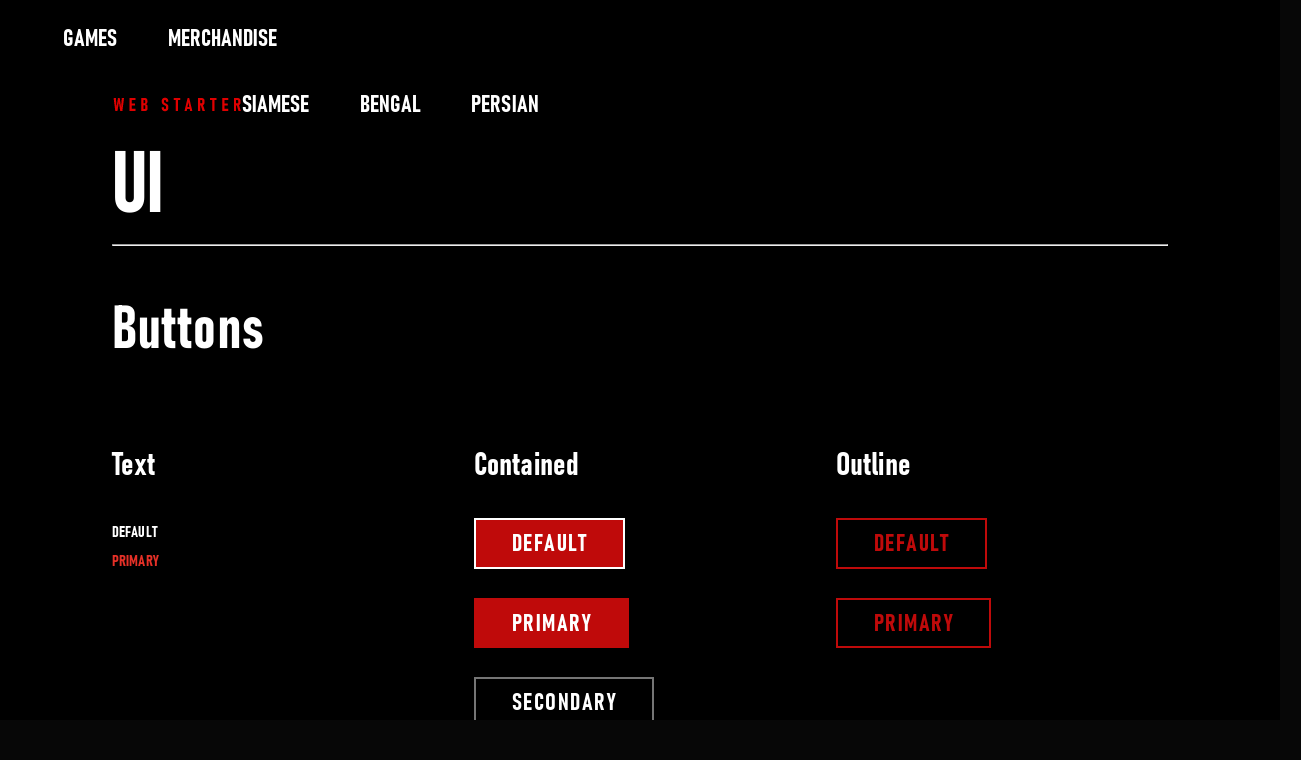

--- FILE ---
content_type: text/html
request_url: https://www.gearsofwar.com/es-mx/ui/
body_size: 226305
content:
<!DOCTYPE html><html lang="es-mx"><head><meta charSet="utf-8"/><meta http-equiv="x-ua-compatible" content="ie=edge"/><meta name="viewport" content="width=device-width, initial-scale=1, shrink-to-fit=no"/><link data-identity="gatsby-global-css" href="/styles.a71c7c1c155d16f9bfef.css" rel="stylesheet" type="text/css"/><meta name="generator" content="Gatsby 3.14.6"/><link rel="sitemap" type="application/xml" href="/sitemap/sitemap-index.xml"/><link rel="alternate" type="application/rss+xml" title="Gears of War" href="/rss.xml"/><title data-react-helmet="true">Gears of War</title><link data-react-helmet="true" href="https://use.fontawesome.com/releases/v5.0.1/css/all.css" rel="preload" as="style"/><meta data-react-helmet="true" name="description" content="The official website for Gears of War"/><meta data-react-helmet="true" name="keywords" content="Gears of War,Gears of War"/><meta data-react-helmet="true" name="robots" content="Index"/><meta data-react-helmet="true" name="viewport" content="width=device-width, height=device-height, initial-scale=1.0, shrink-to-fit=no, viewport-fit=cover"/><meta data-react-helmet="true" name="twitter:card" content="summary_large_image"/><meta data-react-helmet="true" name="twitter:title" content="Gears of War"/><meta data-react-helmet="true" name="twitter:description" content="The official website for Gears of War"/><meta data-react-helmet="true" name="twitter:image" content="https://www.gearsofwar.com/static/a9cdf3dfbf3028602e631ba159fbf984/gearsOfWar.jpg"/><meta data-react-helmet="true" name="twitter:image:alt" content="Gears of War"/><meta data-react-helmet="true" property="og:title" content="Gears of War"/><meta data-react-helmet="true" property="og:type" content="website"/><meta data-react-helmet="true" property="og:url" content="https://www.gearsofwar.com"/><meta data-react-helmet="true" name="image" property="og:image" content="https://www.gearsofwar.com/static/a9cdf3dfbf3028602e631ba159fbf984/gearsOfWar.jpg"/><meta data-react-helmet="true" property="og:image:alt" content="Gears of War"/><meta data-react-helmet="true" property="og:description" content="The official website for Gears of War"/><meta data-react-helmet="true" property="og:site_name" content="Gears of War"/><style id="jss-server-side">html{box-sizing:border-box;-webkit-font-smoothing:antialiased;-moz-osx-font-smoothing:grayscale}*,::after,::before{box-sizing:inherit}b,strong{font-weight:700}body{color:#fff;margin:0;font-size:1rem;font-family:bahnschrift,Arial,sans-serif;font-weight:400;line-height:1.43;background-color:#070707}@media print{body{background-color:#fff}}body::backdrop{background-color:#070707}.jss203{padding-left:0;padding-right:0;padding-bottom:0}@media (min-width:0px){.jss203{padding-top:24px}}@media (min-width:958px){.jss203{padding-top:48px}}.jss204{padding-left:0;padding-right:0;padding-bottom:0}@media (min-width:0px){.jss204{padding-top:24px}}@media (min-width:958px){.jss204{padding-top:48px}}.jss205{padding-left:0;padding-right:0;padding-bottom:0}@media (min-width:0px){.jss205{padding-top:24px}}@media (min-width:958px){.jss205{padding-top:48px}}.jss206{padding-left:0;padding-right:0;padding-bottom:0}@media (min-width:0px){.jss206{padding-top:24px}}@media (min-width:958px){.jss206{padding-top:48px}}.jss232{padding-left:0;padding-right:0;padding-bottom:0}@media (min-width:0px){.jss232{padding-top:24px}}@media (min-width:958px){.jss232{padding-top:48px}}.jss233{padding-left:0;padding-right:0;padding-bottom:0}@media (min-width:0px){.jss233{padding-top:24px}}@media (min-width:958px){.jss233{padding-top:48px}}.jss234{padding-left:0;padding-right:0;padding-bottom:0}@media (min-width:0px){.jss234{padding-top:24px}}@media (min-width:958px){.jss234{padding-top:48px}}.jss235{padding-left:0;padding-right:0;padding-bottom:0}@media (min-width:0px){.jss235{padding-top:24px}}@media (min-width:958px){.jss235{padding-top:48px}}.jss8{color:inherit}.jss9{color:#fff;background-color:#000}.jss10{color:#959393;background-color:#000}.jss11{color:#fff;background-color:#000}.jss12{padding-left:1rem;padding-right:1rem}@media (min-width:600px){.jss12{padding-left:1rem;padding-right:1rem}}@media (min-width:958px){.jss12{padding-left:2rem;padding-right:2rem}}@media (min-width:1280px){.jss12{padding-left:7rem;padding-right:7rem}}@media (min-width:1920px){.jss12{padding-left:7rem;padding-right:7rem}}.jss13{padding-left:1rem;padding-right:1rem}@media (min-width:600px){.jss13{padding-left:1rem;padding-right:1rem}}@media (min-width:958px){.jss13{padding-left:1rem;padding-right:1rem}}@media (min-width:1280px){.jss13{padding-left:1rem;padding-right:1rem}}@media (min-width:1920px){.jss13{padding-left:1rem;padding-right:1rem}}.jss14{padding-left:1rem;padding-right:1rem}@media (min-width:600px){.jss14{padding-left:1rem;padding-right:1rem}}@media (min-width:958px){.jss14{padding-left:1em;padding-right:1em}}@media (min-width:1280px){.jss14{padding-left:3.5em;padding-right:3.5em}}@media (min-width:1920px){.jss14{padding-left:3.5em;padding-right:3.5em}}.jss15{background:0 0}.MuiPaper-root{color:#fff;transition:box-shadow .3s cubic-bezier(.4, 0, .2, 1) 0s;background-color:#000}.MuiPaper-rounded{border-radius:0}.MuiPaper-outlined{border:1px solid rgba(255,255,255,.12)}.MuiPaper-elevation0{box-shadow:none}.MuiPaper-elevation1{box-shadow:none}.MuiPaper-elevation2{box-shadow:none}.MuiPaper-elevation3{box-shadow:none}.MuiPaper-elevation4{box-shadow:none}.MuiPaper-elevation5{box-shadow:none}.MuiPaper-elevation6{box-shadow:none}.MuiPaper-elevation7{box-shadow:none}.MuiPaper-elevation8{box-shadow:none}.MuiPaper-elevation9{box-shadow:none}.MuiPaper-elevation10{box-shadow:none}.MuiPaper-elevation11{box-shadow:none}.MuiPaper-elevation12{box-shadow:none}.MuiPaper-elevation13{box-shadow:none}.MuiPaper-elevation14{box-shadow:none}.MuiPaper-elevation15{box-shadow:none}.MuiPaper-elevation16{box-shadow:none}.MuiPaper-elevation17{box-shadow:none}.MuiPaper-elevation18{box-shadow:none}.MuiPaper-elevation19{box-shadow:none}.MuiPaper-elevation20{box-shadow:none}.MuiPaper-elevation21{box-shadow:none}.MuiPaper-elevation22{box-shadow:none}.MuiPaper-elevation23{box-shadow:none}.MuiPaper-elevation24{box-shadow:none}.MuiButtonBase-root{color:inherit;border:0;cursor:pointer;margin:0;display:inline-flex;outline:0;padding:0;position:relative;align-items:center;user-select:none;border-radius:0;vertical-align:middle;-moz-appearance:none;justify-content:center;text-decoration:none;background-color:transparent;-webkit-appearance:none;-webkit-tap-highlight-color:transparent}.MuiButtonBase-root::-moz-focus-inner{border-style:none}.MuiButtonBase-root.Mui-disabled{cursor:default;pointer-events:none}@media print{.MuiButtonBase-root{color-adjust:exact}}.MuiAppBar-root{width:100%;display:flex;z-index:1100;box-sizing:border-box;flex-shrink:0;flex-direction:column}.MuiAppBar-positionFixed{top:0;left:auto;right:0;position:fixed}@media print{.MuiAppBar-positionFixed{position:absolute}}.MuiAppBar-positionAbsolute{top:0;left:auto;right:0;position:absolute}.MuiAppBar-positionSticky{top:0;left:auto;right:0;position:sticky}.MuiAppBar-positionStatic{position:static}.MuiAppBar-positionRelative{position:relative}.MuiAppBar-colorDefault{color:#fff;background-color:#212121}.MuiAppBar-colorPrimary{color:#fff;background-color:#bf0a0a}.MuiAppBar-colorSecondary{color:#fff;background-color:#000}.MuiAppBar-colorInherit{color:inherit}.MuiAppBar-colorTransparent{color:inherit;background-color:transparent}.MuiButton-root{color:#fff;padding:6px 16px;font-size:1rem;min-width:64px;box-sizing:border-box;transition:background-color 250ms cubic-bezier(.4, 0, .2, 1) 0s,box-shadow 250ms cubic-bezier(.4, 0, .2, 1) 0s,border 250ms cubic-bezier(.4, 0, .2, 1) 0s;font-family:bahnschrift,Arial,sans-serif;font-weight:700;line-height:1;font-stretch:condensed;border-radius:0;letter-spacing:1.5px;text-transform:uppercase}.MuiButton-root:hover{text-decoration:none;background-color:rgba(255,255,255,.1)}.MuiButton-root.Mui-disabled{color:rgba(255,255,255,.3)}@media (hover:none){.MuiButton-root:hover{background-color:transparent}}.MuiButton-root:hover.Mui-disabled{background-color:transparent}.MuiButton-label{width:100%;display:inherit;align-items:inherit;justify-content:inherit}.MuiButton-text{padding:6px 8px}.MuiButton-textPrimary{color:#bf0a0a}.MuiButton-textPrimary:hover{background-color:rgba(191,10,10,.1)}@media (hover:none){.MuiButton-textPrimary:hover{background-color:transparent}}.MuiButton-textSecondary{color:#000}.MuiButton-textSecondary:hover{background-color:rgba(0,0,0,.1)}@media (hover:none){.MuiButton-textSecondary:hover{background-color:transparent}}.MuiButton-outlined{border:1px solid rgba(255,255,255,.23);padding:5px 15px}.MuiButton-outlined.Mui-disabled{border:1px solid rgba(255,255,255,.12)}.MuiButton-outlinedPrimary{color:#bf0a0a;border:1px solid rgba(191,10,10,.5)}.MuiButton-outlinedPrimary:hover{border:1px solid #bf0a0a;background-color:rgba(191,10,10,.1)}@media (hover:none){.MuiButton-outlinedPrimary:hover{background-color:transparent}}.MuiButton-outlinedSecondary{color:#000;border:1px solid rgba(0,0,0,.5)}.MuiButton-outlinedSecondary:hover{border:1px solid #000;background-color:rgba(0,0,0,.1)}.MuiButton-outlinedSecondary.Mui-disabled{border:1px solid rgba(255,255,255,.3)}@media (hover:none){.MuiButton-outlinedSecondary:hover{background-color:transparent}}.MuiButton-contained{color:rgba(0,0,0,.87);box-shadow:none;background-color:#e0e0e0}.MuiButton-contained:hover{box-shadow:none;background-color:#d5d5d5}.MuiButton-contained.Mui-focusVisible{box-shadow:none}.MuiButton-contained:active{box-shadow:none}.MuiButton-contained.Mui-disabled{color:rgba(255,255,255,.3);box-shadow:none;background-color:rgba(255,255,255,.12)}@media (hover:none){.MuiButton-contained:hover{box-shadow:none;background-color:#e0e0e0}}.MuiButton-contained:hover.Mui-disabled{background-color:rgba(255,255,255,.12)}.MuiButton-containedPrimary{color:#fff;background-color:#bf0a0a}.MuiButton-containedPrimary:hover{background-color:#850707}@media (hover:none){.MuiButton-containedPrimary:hover{background-color:#bf0a0a}}.MuiButton-containedSecondary{color:#fff;background-color:#000}.MuiButton-containedSecondary:hover{background-color:#000}@media (hover:none){.MuiButton-containedSecondary:hover{background-color:#000}}.MuiButton-disableElevation{box-shadow:none}.MuiButton-disableElevation:hover{box-shadow:none}.MuiButton-disableElevation.Mui-focusVisible{box-shadow:none}.MuiButton-disableElevation:active{box-shadow:none}.MuiButton-disableElevation.Mui-disabled{box-shadow:none}.MuiButton-colorInherit{color:inherit;border-color:currentColor}.MuiButton-textSizeSmall{padding:4px 5px;font-size:.9285714285714285rem}.MuiButton-textSizeLarge{padding:8px 11px;font-size:1.0714285714285714rem}.MuiButton-outlinedSizeSmall{padding:3px 9px;font-size:.9285714285714285rem}.MuiButton-outlinedSizeLarge{padding:7px 21px;font-size:1.0714285714285714rem}.MuiButton-containedSizeSmall{padding:4px 10px;font-size:.9285714285714285rem}.MuiButton-containedSizeLarge{padding:8px 22px;font-size:1.0714285714285714rem}.MuiButton-fullWidth{width:100%}.MuiButton-startIcon{display:inherit;margin-left:-4px;margin-right:8px}.MuiButton-startIcon.MuiButton-iconSizeSmall{margin-left:-2px}.MuiButton-endIcon{display:inherit;margin-left:8px;margin-right:-4px}.MuiButton-endIcon.MuiButton-iconSizeSmall{margin-right:-2px}.MuiButton-iconSizeSmall>:first-child{font-size:18px}.MuiButton-iconSizeMedium>:first-child{font-size:20px}.MuiButton-iconSizeLarge>:first-child{font-size:22px}.MuiCard-root{overflow:hidden}.MuiCardContent-root{padding:16px}.MuiCardContent-root:last-child{padding-bottom:24px}.MuiCardMedia-root{display:block;background-size:cover;background-repeat:no-repeat;background-position:center}.MuiCardMedia-media{width:100%}.MuiCardMedia-img{object-fit:cover}@media print{.MuiDialog-root{position:absolute!important}}.MuiDialog-scrollPaper{display:flex;align-items:center;justify-content:center}.MuiDialog-scrollBody{overflow-x:hidden;overflow-y:auto;text-align:center}.MuiDialog-scrollBody:after{width:0;height:100%;content:"";display:inline-block;vertical-align:middle}.MuiDialog-container{height:100%;outline:0}@media print{.MuiDialog-container{height:auto}}.MuiDialog-paper{margin:32px;position:relative;overflow-y:auto}@media print{.MuiDialog-paper{box-shadow:none;overflow-y:visible}}.MuiDialog-paperScrollPaper{display:flex;max-height:calc(100% - 64px);flex-direction:column}.MuiDialog-paperScrollBody{display:inline-block;text-align:left;vertical-align:middle}.MuiDialog-paperWidthFalse{max-width:calc(100% - 64px)}.MuiDialog-paperWidthXs{max-width:444px}@media (max-width:507.95px){.MuiDialog-paperWidthXs.MuiDialog-paperScrollBody{max-width:calc(100% - 64px)}}.MuiDialog-paperWidthSm{max-width:600px}@media (max-width:663.95px){.MuiDialog-paperWidthSm.MuiDialog-paperScrollBody{max-width:calc(100% - 64px)}}.MuiDialog-paperWidthMd{max-width:958px}@media (max-width:1021.95px){.MuiDialog-paperWidthMd.MuiDialog-paperScrollBody{max-width:calc(100% - 64px)}}.MuiDialog-paperWidthLg{max-width:1280px}@media (max-width:1343.95px){.MuiDialog-paperWidthLg.MuiDialog-paperScrollBody{max-width:calc(100% - 64px)}}.MuiDialog-paperWidthXl{max-width:1920px}@media (max-width:1983.95px){.MuiDialog-paperWidthXl.MuiDialog-paperScrollBody{max-width:calc(100% - 64px)}}.MuiDialog-paperFullWidth{width:calc(100% - 64px)}.MuiDialog-paperFullScreen{width:100%;height:100%;margin:0;max-width:100%;max-height:none;border-radius:0}.MuiDialog-paperFullScreen.MuiDialog-paperScrollBody{margin:0;max-width:100%}.MuiTab-root{padding:6px 12px;overflow:hidden;position:relative;font-size:1rem;max-width:264px;min-width:72px;box-sizing:border-box;min-height:48px;text-align:center;flex-shrink:0;font-family:bahnschrift,Arial,sans-serif;font-weight:700;line-height:1;white-space:normal;font-stretch:condensed;letter-spacing:1.5px;text-transform:uppercase}@media (min-width:600px){.MuiTab-root{min-width:160px}}.MuiTab-labelIcon{min-height:72px;padding-top:9px}.MuiTab-labelIcon .MuiTab-wrapper>:first-child{margin-bottom:6px}.MuiTab-textColorInherit{color:inherit;opacity:.7}.MuiTab-textColorInherit.Mui-selected{opacity:1}.MuiTab-textColorInherit.Mui-disabled{opacity:.5}.MuiTab-textColorPrimary{color:#959393}.MuiTab-textColorPrimary.Mui-selected{color:#bf0a0a}.MuiTab-textColorPrimary.Mui-disabled{color:rgba(255,255,255,.5)}.MuiTab-textColorSecondary{color:#959393}.MuiTab-textColorSecondary.Mui-selected{color:#000}.MuiTab-textColorSecondary.Mui-disabled{color:rgba(255,255,255,.5)}.MuiTab-fullWidth{flex-grow:1;max-width:none;flex-basis:0;flex-shrink:1}.MuiTab-wrapped{font-size:.8571428571428571rem;line-height:1.5}.MuiTab-wrapper{width:100%;display:inline-flex;align-items:center;flex-direction:column;justify-content:center}.MuiToolbar-root{display:flex;position:relative;align-items:center}.MuiToolbar-gutters{padding-left:16px;padding-right:16px}@media (min-width:600px){.MuiToolbar-gutters{padding-left:24px;padding-right:24px}}.MuiToolbar-regular{min-height:56px}@media (min-width:0px) and (orientation:landscape){.MuiToolbar-regular{min-height:48px}}@media (min-width:600px){.MuiToolbar-regular{min-height:64px}}.MuiToolbar-dense{min-height:48px}.jss181{width:100%;bottom:0;height:2px;position:absolute;transition:all .3s cubic-bezier(.4, 0, .2, 1) 0s}.jss182{background-color:#bf0a0a}.jss183{background-color:#000}.jss184{right:0;width:2px;height:100%}.MuiTabs-root{display:flex;overflow:hidden;min-height:48px;-webkit-overflow-scrolling:touch}.MuiTabs-vertical{flex-direction:column}.MuiTabs-flexContainer{display:flex}.MuiTabs-flexContainerVertical{flex-direction:column}.MuiTabs-centered{justify-content:center}.MuiTabs-scroller{flex:1 1 auto;display:inline-block;position:relative;white-space:nowrap}.MuiTabs-fixed{width:100%;overflow-x:hidden}.MuiTabs-scrollable{overflow-x:scroll;scrollbar-width:none}.MuiTabs-scrollable::-webkit-scrollbar{display:none}@media (max-width:599.95px){.MuiTabs-scrollButtonsDesktop{display:none}}.jss26{padding:.5em 1.5em;min-height:40px;text-align:center;user-select:auto}.jss26:focus,.jss26:hover{text-decoration:none}@media (min-width:958px){.jss26{min-height:50px}}@media (max-width:957.95px){.jss26{width:100%}}.jss27{outline:3px solid #FFFFFF;box-shadow:0 0 0 6px #000}.jss28{height:100%}.jss29{transform:translateY(1px)}.jss30{opacity:.6}.jss31{display:flex;flex-direction:row}@media (forced-colors:active){.jss32{color:LinkText!important}.jss32:focus,.jss32:hover{color:WindowText!important}}.jss33{fill:#FFFFFF;color:#fff;display:inline;padding:0;min-width:initial;min-height:initial;text-align:left;letter-spacing:.1px}.jss33:focus,.jss33:hover{color:#bf0a0a;background:0 0}.jss34{fill:#BF0A0A;color:#bf0a0a}.jss35{font-size:1rem}@media (min-width:958px){.jss35{font-size:1rem}}.jss36{fill:#E43027;color:#e43027;background:0 0}.jss37:hover{fill:#e6443c;color:#e6443c;background:0 0}.jss38:focus{fill:#e6443c;color:#e6443c;background:0 0}.jss39{fill:#000000;color:#000;background:0 0}.jss40:hover{fill:#000000;color:#000;background:0 0}.jss41:focus{fill:#000000;color:#000;background:0 0}.jss42{fill:transparent;color:transparent;background:0 0}.jss43:hover{fill:transparent;color:transparent;background:0 0}.jss44:focus{fill:transparent;color:transparent;background:0 0}.jss45{fill:#FFFFFF;color:#fff;background:#bf0a0a;border-style:solid;border-width:2px}.jss45.jss30{color:#fff}.jss46{color:#fff;background:#373a3c}.jss47{font-size:1rem}@media (min-width:958px){.jss47{font-size:1.33em}}.jss48{fill:#FFFFFF;color:#fff;background:#bf0a0a;border-color:#bf0a0a}.jss49:hover{fill:#fff;color:#fff;background:#373a3c;border-color:#fff;text-decoration:underline}.jss50:focus{fill:#fff;color:#fff;background:#373a3c;border-color:#fff;text-decoration:underline}.jss51{fill:#FFFFFF;color:#fff;background:#000;border-color:#757575}.jss52:hover{fill:#FFFFFF;color:#fff;background:#757575;border-color:#757575}.jss53:focus{fill:#FFFFFF;color:#fff;background:#757575;border-color:#757575}.jss54{fill:#FFFFFF;color:#fff;background:0 0;border-color:#fff}.jss55:hover{fill:#FFFFFF;color:#fff;background:#d4e6fb;border-color:#fff}.jss56:focus{fill:#FFFFFF;color:#fff;background:#d4e6fb;border-color:#fff}.jss57{fill:#FFFFFF;color:#fff;background:#bf0a0a;border-color:#bf0a0a}.jss58:hover{fill:#FFFFFF;color:#fff;background:#e2251c;border-color:#e2251c}.jss59:focus{fill:#FFFFFF;color:#fff;background:#e2251c;border-color:#e2251c}.jss60{fill:#BF0A0A;color:#bf0a0a;background:0 0;border-style:solid;border-width:2px}.jss61{fill:#E43027;color:#e43027;background:0 0}.jss62{font-size:1rem}@media (min-width:958px){.jss62{font-size:1.33em}}.jss63{fill:#BF0A0A;color:#bf0a0a;background:0 0;border-color:#bf0a0a}.jss64:hover{fill:#E43027;color:#e43027;background:0 0;border-color:#e43027}.jss65:focus{fill:#E43027;color:#e43027;background:0 0;border-color:#e43027}.jss66{fill:#000000;color:#000;background:0 0;border-color:#000}.jss67:hover{fill:#757575;color:#757575;background:0 0;border-color:#757575}.jss68:focus{fill:#757575;color:#757575;background:0 0;border-color:#757575}.jss69{fill:#BF0A0A;color:#bf0a0a;background:0 0;border-color:#bf0a0a}.jss70:hover{fill:#E43027;color:#e43027;background:0 0;border-color:#e43027}.jss71:focus{fill:#E43027;color:#e43027;background:0 0;border-color:#e43027}.jss72{border-color:#373a3c}.jss73:hover{border-color:#bf0a0a;text-decoration:none}.jss74:focus{border-color:#bf0a0a;text-decoration:none}.jss75:focus,.jss75:hover{text-decoration:underline}.jss76{text-decoration:underline}.jss83:focus,.jss83:hover{text-decoration:underline}.jss84{text-decoration:underline}.jss85:focus,.jss85:hover{text-decoration:underline}.jss86{text-decoration:underline}.jss87:focus,.jss87:hover{text-decoration:underline}.jss88{text-decoration:underline}.jss89:focus,.jss89:hover{text-decoration:underline}.jss90{text-decoration:underline}.jss91:focus,.jss91:hover{text-decoration:underline}.jss92{text-decoration:underline}.jss93:focus,.jss93:hover{text-decoration:underline}.jss94{text-decoration:underline}.jss95:focus,.jss95:hover{text-decoration:underline}.jss96{text-decoration:underline}.jss97:focus,.jss97:hover{text-decoration:underline}.jss98{text-decoration:underline}.jss99:focus,.jss99:hover{text-decoration:underline}.jss100{text-decoration:underline}.jss101:focus,.jss101:hover{text-decoration:underline}.jss102{text-decoration:underline}.jss103:focus,.jss103:hover{text-decoration:underline}.jss104{text-decoration:underline}.jss131:focus,.jss131:hover{text-decoration:underline}.jss132{text-decoration:underline}.jss137:focus,.jss137:hover{text-decoration:underline}.jss138{text-decoration:underline}.jss139:focus,.jss139:hover{text-decoration:underline}.jss140{text-decoration:underline}.jss141:focus,.jss141:hover{text-decoration:underline}.jss142{text-decoration:underline}.jss143:focus,.jss143:hover{text-decoration:underline}.jss144{text-decoration:underline}.jss145:focus,.jss145:hover{text-decoration:underline}.jss146{text-decoration:underline}.jss147:focus,.jss147:hover{text-decoration:underline}.jss148{text-decoration:underline}.jss236:focus,.jss236:hover{text-decoration:underline}.jss237{text-decoration:underline}.jss238:focus,.jss238:hover{text-decoration:underline}.jss239{text-decoration:underline}.jss240:focus,.jss240:hover{text-decoration:underline}.jss241{text-decoration:underline}.jss242:focus,.jss242:hover{text-decoration:underline}.jss243{text-decoration:underline}.jss258:focus,.jss258:hover{text-decoration:underline}.jss259{text-decoration:underline}.jss264:focus,.jss264:hover{text-decoration:underline}.jss265{text-decoration:underline}.jss268:focus,.jss268:hover{text-decoration:underline}.jss269{text-decoration:underline}.jss272:focus,.jss272:hover{text-decoration:underline}.jss273{text-decoration:underline}.jss282:focus,.jss282:hover{text-decoration:underline}.jss283{text-decoration:underline}.jss284:focus,.jss284:hover{text-decoration:underline}.jss285{text-decoration:underline}.jss286:focus,.jss286:hover{text-decoration:underline}.jss287{text-decoration:underline}.jss288:focus,.jss288:hover{text-decoration:underline}.jss289{text-decoration:underline}.jss77{z-index:0}.jss77::after{top:0;left:0;width:100%;height:100%;content:" ";z-index:-1;position:absolute;transform:scaleX(0);transition:transform .3s cubic-bezier(.4, 0, .2, 1),outline .3s cubic-bezier(.4, 0, .2, 1);transform-origin:center}.jss77:hover::after{z-index:-1;transform:scaleX(1)}.jss78::after{outline:2px solid #373A3C;background:#373a3c}.jss78:hover{background:#bf0a0a}.jss78:hover::after{outline:2px solid undefined}.jss79::after{outline:2px solid #373A3C;background:#373a3c}.jss79:hover{background:#bf0a0a}.jss79:hover::after{outline:2px solid undefined}.jss80::after{outline:0;background:#757575}.jss80:hover{background:#000}.jss80:hover::after{outline:0}.jss81::after{outline:0;background:#d4e6fb}.jss81:hover{background:0 0}.jss81:hover::after{outline:0}.jss82::after{outline:2px solid #E2251C;background:#e2251c}.jss82:hover{background:#bf0a0a}.jss82:hover::after{outline:2px solid undefined}.jss7{height:3.5em;z-index:1101}@media (min-width:958px) and (max-width:1279.95px){.jss7{height:3.9em}}@media (min-width:958px){.jss7{height:3.9em}}.jss3{display:grid;grid-template-columns:auto 1fr auto}.jss4{flex-shrink:0}.jss5{display:flex;align-items:center;justify-content:flex-end}.jss6{display:flex;align-items:center;justify-content:flex-end}@media (forced-colors:active){.jss153{color:WindowText}}.jss244{z-index:1400!important}.jss245{padding:30px;box-shadow:0 10px 20px 0 rgba(0,0,0,.5)}@media (min-width:958px){.jss245{padding:50px;margin-top:32px;max-height:100vh;margin-bottom:32px}}.jss246{top:0;height:100%}.jss247{overflow:visible}@media (max-width:957.95px){.jss248{align-items:flex-start}}.jss249{opacity:.7!important;background:no-repeat center/cover url(/static/backdrop-bg-mobile-fc74756cd26b69b4b8275813d50ed708.jpg)}@media (min-width:958px){.jss249{background:no-repeat center/cover url(/static/backdrop-bg-desktop-572de341aa52026005b0a6377b6d7aff.jpg)}}.jss250{display:grid;padding:0;position:relative;align-items:start;margin-bottom:1em;grid-column-gap:10px;grid-template-columns:1fr auto}.jss251{flex:1;font-size:1.52em}@media (min-width:600px){.jss251{font-size:2em}}.jss252{display:flex;padding:0;overflow:visible;flex-direction:column}@media (max-width:957.95px){.jss252{padding:0 0 30px 0}}.jss253{top:-2px;color:currentColor;width:auto;min-width:.5em;padding-top:.25em}@media (max-width:599.95px){.jss253{font-size:1rem}}@media (forced-colors:active){.jss253{color:ButtonText;padding:4px;background-color:ButtonFace}.jss253:focus,.jss253:hover{fill:HighlightText;color:HighlightText;background-color:Highlight}.jss253:focus{outline:2px solid WindowText;outline-offset:2px}}.jss254{outline:2px solid inherit}@media (forced-colors:active){.jss257{color:WindowText}}.jss255:focus,.jss255:hover{color:#3c5a99}.jss256{color:#3c5a99}@media (forced-colors:active){.jss260{color:WindowText}}.jss262:hover svg path{fill:url(#undefined)}.jss263:focus svg path{fill:url(#undefined)}.jss266:focus,.jss266:hover{color:#a970ff}.jss267{color:#a970ff}.jss270:focus,.jss270:hover{color:#1d9bf0}.jss271{color:#1d9bf0}.jss154{width:100%}.jss155 .MuiTabScrollButton-root~.MuiTabs-scroller .MuiTabs-flexContainer{justify-content:flex-start!important}@media (max-width:599.95px){.jss155{width:100vw;overflow:visible;margin-left:-1rem;margin-right:-1rem}.jss155 .MuiTab-root:last-child{margin-right:1rem}}@media (min-width:958px){.jss156{justify-content:center}}.jss157{border-bottom:1px solid #fff}.jss158{height:5px}@media (forced-colors:active){.jss158{display:none}}.jss159{border-bottom:1px solid #fff;margin-bottom:0!important}@media (max-width:599.95px){.jss159{display:flex}}.jss160{border-bottom:none}.jss161{border-bottom:none;margin-bottom:0!important}@media (max-width:599.95px){.jss161{display:flex}}.jss162{display:none}.jss163 svg{font-size:2.5em}.jss163:focus,.jss163:hover{outline:2px solid #FFFFFF}@media (max-width:599.95px){.jss164{margin-left:1rem}.jss164>button:first-child{margin-left:0}}@media (max-width:599.95px){.jss165>button:last-child{margin-right:0}}.jss165::after{height:100%;content:"";position:absolute;padding-right:1rem}.jss166:focus,.jss166:hover{color:#bf0a0a}.jss207:focus,.jss207:hover{color:#bf0a0a}.jss167{margin:4px!important;opacity:1;font-size:1.065em;max-width:initial;white-space:nowrap;letter-spacing:.6px}@media (max-width:1279.95px){.jss167{min-width:auto}}@media (forced-colors:active){.jss167:hover{color:Highlight!important;text-decoration:underline 2px}}@media (max-width:1279.95px){.jss168{padding-left:0;padding-right:0}}.jss168:first-child{margin-right:.4em}.jss168:not(:first-child):not(:last-child){margin-left:.4em;margin-right:.4em}.jss168:last-child{margin-left:.4em}@media (min-width:600px) and (max-width:957.95px){.jss168:last-child{margin-left:.6em}}@media (min-width:600px) and (max-width:957.95px){.jss168:not(:first-child):not(:last-child){margin-left:.6em;margin-right:.6em}}@media (min-width:600px) and (max-width:957.95px){.jss168:first-child{margin-right:.6em}}.jss169{border:2px solid #fff!important;margin:2px!important;outline:2px solid #070707!important}@media (forced-colors:active){.jss169{color:HighlightText!important;border:2px solid Window!important;outline:2px solid WindowText!important;z-index:1;background:Highlight!important;-ms-high-contrast-adjust:none}}@media (forced-colors:active){.jss170{color:HighlightText!important;background:Highlight!important;-ms-high-contrast-adjust:none}.jss170:hover{color:HighlightText!important;text-decoration:underline 2px}}.jss171{color:#fff;border:1px solid #2d2d2d;min-width:initial;border-radius:10px;background-color:transparent}.jss171:first-child{margin-right:.15em}.jss171:not(:first-child):not(:last-child){margin-left:.15em;margin-right:.15em}.jss171:last-child{margin-left:.15em}@media (min-width:958px){.jss171:last-child{margin-left:.5em}}@media (min-width:958px){.jss171:not(:first-child):not(:last-child){margin-left:.5em;margin-right:.5em}}@media (min-width:958px){.jss171:first-child{margin-right:.5em}}.jss172{border-color:transparent}@media (forced-colors:active){.jss172{color:HighlightText!important;background:Highlight!important;-ms-high-contrast-adjust:none}@media (forced-colors:active){.jss172:hover{text-decoration:underline 2px}}}@media (forced-colors:active){.jss172:focus,.jss172:hover{color:HighlightText!important}}.jss173{border:2px solid #070707!important;margin:2px!important;outline:2px solid #FFFFFF!important}@media (forced-colors:active){.jss173{color:HighlightText!important;border:2px solid Window!important;margin:2px!important;outline:2px solid WindowText!important;z-index:1;background:Highlight!important;-ms-high-contrast-adjust:none}}.jss176{color:#e43027}.jss177{color:#e43027}.jss178:hover{color:#fff;background-color:#373a3c;border-color:#fff}.jss179{color:#fff;background-color:#bf0a0a}.jss179:focus,.jss179:hover{color:#fff;background-color:#373a3c;border-color:#fff}.jss180{color:#fff;background-color:#373a3c}.jss186{color:#e43027}.jss187{color:#e43027}.jss188:hover{color:#fff;background-color:#373a3c;border-color:#fff}.jss189{color:#fff;background-color:#bf0a0a}.jss189:focus,.jss189:hover{color:#fff;background-color:#373a3c;border-color:#fff}.jss190{color:#fff;background-color:#373a3c}.jss192{color:#e43027}.jss193{color:#e43027}.jss194:hover{color:#fff;background-color:#373a3c;border-color:#fff}.jss195{color:#fff;background-color:#bf0a0a}.jss195:focus,.jss195:hover{color:#fff;background-color:#373a3c;border-color:#fff}.jss196{color:#fff;background-color:#373a3c}.jss198{color:#e43027}.jss199{color:#e43027}.jss200:hover{color:#fff;background-color:#373a3c;border-color:#fff}.jss201{color:#fff;background-color:#bf0a0a}.jss201:focus,.jss201:hover{color:#fff;background-color:#373a3c;border-color:#fff}.jss202{color:#fff;background-color:#373a3c}.jss209{color:#e43027}.jss210{color:#e43027}.jss211:hover{color:#fff;background-color:#373a3c;border-color:#fff}.jss212{color:#fff;background-color:#bf0a0a}.jss212:focus,.jss212:hover{color:#fff;background-color:#373a3c;border-color:#fff}.jss213{color:#fff;background-color:#373a3c}.jss215{color:#e43027}.jss216{color:#e43027}.jss217:hover{color:#fff;background-color:#373a3c;border-color:#fff}.jss218{color:#fff;background-color:#bf0a0a}.jss218:focus,.jss218:hover{color:#fff;background-color:#373a3c;border-color:#fff}.jss219{color:#fff;background-color:#373a3c}.jss221{color:#e43027}.jss222{color:#e43027}.jss223:hover{color:#fff;background-color:#373a3c;border-color:#fff}.jss224{color:#fff;background-color:#bf0a0a}.jss224:focus,.jss224:hover{color:#fff;background-color:#373a3c;border-color:#fff}.jss225{color:#fff;background-color:#373a3c}.jss227{color:#e43027}.jss228{color:#e43027}.jss229:hover{color:#fff;background-color:#373a3c;border-color:#fff}.jss230{color:#fff;background-color:#bf0a0a}.jss230:focus,.jss230:hover{color:#fff;background-color:#373a3c;border-color:#fff}.jss231{color:#fff;background-color:#373a3c}.jss22{width:100%;display:grid;grid-gap:30px}@media (min-width:0px){.jss22{grid-template-columns:repeat(1,1fr)}}@media (min-width:958px){.jss22{grid-template-columns:repeat(3,1fr)}}.jss23{grid-column-start:1}@media (min-width:0px){.jss23{grid-column-end:2}}@media (min-width:958px){.jss23{grid-column-end:4}}.jss24{width:100vw;display:flex;flex-wrap:nowrap;overflow-x:scroll;scroll-snap-type:x mandatory}@media (min-width:0px) and (max-width:599.95px){.jss24{margin-left:-1rem;margin-right:-1rem;padding-left:1rem}}.jss25{min-width:80vw;scroll-snap-align:center}@media (min-width:0px) and (max-width:599.95px){.jss25{padding-right:1rem}}.jss133{width:100%;display:grid;grid-gap:30px;grid-template-columns:repeat(3,1fr)}.jss134{grid-column-end:4;grid-column-start:1}.jss135{width:100vw;display:flex;flex-wrap:nowrap;overflow-x:scroll;scroll-snap-type:x mandatory}@media (min-width:600px) and (max-width:957.95px){.jss135{margin-left:-1rem;margin-right:-1rem;padding-left:1rem}}@media (min-width:0px) and (max-width:599.95px){.jss135{margin-left:-1rem;margin-right:-1rem;padding-left:1rem}}.jss136{min-width:80vw;scroll-snap-align:center}@media (min-width:600px) and (max-width:957.95px){.jss136{padding-right:1rem}}@media (min-width:0px) and (max-width:599.95px){.jss136{padding-right:1rem}}.jss149{width:100%;display:grid;grid-gap:30px}@media (min-width:0px){.jss149{grid-template-columns:repeat(2,1fr)}}@media (min-width:958px){.jss149{grid-template-columns:repeat(8,1fr)}}.jss150{grid-column-start:1}@media (min-width:0px){.jss150{grid-column-end:3}}@media (min-width:958px){.jss150{grid-column-end:9}}.jss151{width:100vw;display:flex;flex-wrap:nowrap;overflow-x:scroll;scroll-snap-type:x mandatory}@media (min-width:0px) and (max-width:599.95px){.jss151{margin-left:-1rem;margin-right:-1rem;padding-left:1rem}}.jss152{min-width:80vw;scroll-snap-align:center}@media (min-width:0px) and (max-width:599.95px){.jss152{padding-right:1rem}}.jss274{padding-top:20px;padding-bottom:20px}@media (min-width:958px){.jss274{padding-top:30px;padding-bottom:30px}}.jss276{display:grid;row-gap:15px;align-items:center;justify-content:space-between;grid-template-rows:auto;grid-template-areas:"franchise-logo brand-and-rating" "franchise-links social-links";grid-template-columns:1fr 1fr}@media (max-width:957.95px){.jss276{grid-template-areas:"franchise-logo" "franchise-links" "brand-and-rating" "social-links";grid-template-columns:1fr}}.jss277{grid-area:franchise-logo;justify-self:stretch}@media (max-width:957.95px){.jss277{display:flex;justify-content:center}}@media (min-width:958px){.jss277{justify-self:start}}.jss278{grid-area:brand-and-rating;justify-self:stretch}@media (max-width:957.95px){.jss278{display:flex;justify-content:center}}@media (min-width:958px){.jss278{justify-self:end}}.jss279{grid-area:franchise-links;justify-self:stretch}@media (max-width:957.95px){.jss279{display:flex;justify-content:center}}@media (min-width:958px){.jss279{justify-self:start}}.jss280{grid-area:social-links;justify-self:stretch}@media (max-width:957.95px){.jss280{display:flex;justify-content:center}}@media (min-width:958px){.jss280{justify-self:end}}.jss127{padding:20px}.jss128{margin:0 0 20px 0;display:block}.jss129{padding-left:0;padding-right:0;padding-bottom:0!important}@media (min-width:958px){.jss130{padding-top:0}}@media (min-width:958px){.jss117{display:grid;grid-column-gap:24px;grid-template-columns:0.66fr 0.33fr}}.jss118{background-color:transparent}.jss119{color:#bf0a0a}.jss121{color:#fff}.jss122{color:#fff;background:#070707}.jss123{color:#bf0a0a;background:#070707}.jss124{color:#fff;background:#000}.jss125{color:#fff;background:#000}.jss126{width:100%;line-height:0}.jss1{display:flex;padding:10px 5px;text-align:center;align-items:center;flex-direction:column}.jss2{height:40px}@media (min-width:958px) and (max-width:1279.95px){.jss2{width:150px;height:auto}}@font-face{font-family:bahnschrift;font-display:swap;src:url(/static/bahnschrift-b00e12e37c52124aa5044b8010c701f1.ttf) format('truetype');font-weight:300 1000;font-stretch:75% 100%}</style><style>.gatsby-image-wrapper{position:relative;overflow:hidden}.gatsby-image-wrapper picture.object-fit-polyfill{position:static!important}.gatsby-image-wrapper img{bottom:0;height:100%;left:0;margin:0;max-width:none;padding:0;position:absolute;right:0;top:0;width:100%;object-fit:cover}.gatsby-image-wrapper [data-main-image]{opacity:0;transform:translateZ(0);transition:opacity .25s linear;will-change:opacity}.gatsby-image-wrapper-constrained{display:inline-block;vertical-align:top}</style><noscript><style>.gatsby-image-wrapper noscript [data-main-image]{opacity:1!important}.gatsby-image-wrapper [data-placeholder-image]{opacity:0!important}</style></noscript><script type="module">const e="undefined"!=typeof HTMLImageElement&&"loading"in HTMLImageElement.prototype;e&&document.body.addEventListener("load",(function(e){if(void 0===e.target.dataset.mainImage)return;if(void 0===e.target.dataset.gatsbyImageSsr)return;const t=e.target;let a=null,n=t;for(;null===a&&n;)void 0!==n.parentNode.dataset.gatsbyImageWrapper&&(a=n.parentNode),n=n.parentNode;const o=a.querySelector("[data-placeholder-image]"),r=new Image;r.src=t.currentSrc,r.decode().catch((()=>{})).then((()=>{t.style.opacity=1,o&&(o.style.opacity=0,o.style.transition="opacity 500ms linear")}))}),!0);</script><link rel="icon" href="/favicon-32x32.png?v=963dcd18171c55442aa85b04110bac3c" type="image/png"/><link rel="manifest" href="/manifest.webmanifest" crossorigin="anonymous"/><meta name="theme-color" content="#070707"/><link rel="apple-touch-icon" sizes="48x48" href="/icons/icon-48x48.png?v=963dcd18171c55442aa85b04110bac3c"/><link rel="apple-touch-icon" sizes="72x72" href="/icons/icon-72x72.png?v=963dcd18171c55442aa85b04110bac3c"/><link rel="apple-touch-icon" sizes="96x96" href="/icons/icon-96x96.png?v=963dcd18171c55442aa85b04110bac3c"/><link rel="apple-touch-icon" sizes="144x144" href="/icons/icon-144x144.png?v=963dcd18171c55442aa85b04110bac3c"/><link rel="apple-touch-icon" sizes="192x192" href="/icons/icon-192x192.png?v=963dcd18171c55442aa85b04110bac3c"/><link rel="apple-touch-icon" sizes="256x256" href="/icons/icon-256x256.png?v=963dcd18171c55442aa85b04110bac3c"/><link rel="apple-touch-icon" sizes="384x384" href="/icons/icon-384x384.png?v=963dcd18171c55442aa85b04110bac3c"/><link rel="apple-touch-icon" sizes="512x512" href="/icons/icon-512x512.png?v=963dcd18171c55442aa85b04110bac3c"/><link as="script" rel="preload" href="/webpack-runtime-af796caa9a9be33b7acb.js"/><link as="script" rel="preload" href="/framework-5bf53bec60394937b7a2.js"/><link as="script" rel="preload" href="/29107295-5a573bf8e06bf4c2a359.js"/><link as="script" rel="preload" href="/b72e0f60-65477aa002c7096d0a2b.js"/><link as="script" rel="preload" href="/99458606-b1cac4c7f0b142014491.js"/><link as="script" rel="preload" href="/4f2a9277-876abf98341a981196b3.js"/><link as="script" rel="preload" href="/app-737cb4ac3fc9e9f2bf2b.js"/><link as="script" rel="preload" href="/12ee909eeda80198c635212328933b736b6be11a-4d28a539d3d78704c53e.js"/><link as="script" rel="preload" href="/78956a16cd08a4695ae0ae27e5cb8a4a9d0e6fb4-4941e8a49f467e2f4759.js"/><link as="script" rel="preload" href="/0f445a657d84e51e94ca6e09685e79fd49651299-2c51c27a51b912bbf1fa.js"/><link as="script" rel="preload" href="/component---src-pages-ui-js-81457ba7175aecd5cd39.js"/><link as="fetch" rel="preload" href="/page-data/es-mx/ui/page-data.json" crossorigin="anonymous"/><link as="fetch" rel="preload" href="/page-data/sq/d/3740297975.json" crossorigin="anonymous"/><link as="fetch" rel="preload" href="/page-data/sq/d/791778817.json" crossorigin="anonymous"/><link as="fetch" rel="preload" href="/page-data/app-data.json" crossorigin="anonymous"/></head><body><div id="___gatsby"><div style="outline:none" tabindex="-1" id="gatsby-focus-wrapper"><style data-emotion="css-global 6tmi54">0:p;1:r;2:i;3:m;4:a;5:r;6:y;@-webkit-keyframes shadow-pulse{0%{box-shadow:0 0 0 0px #BF0A0A;}100%{box-shadow:0 0 0 35px rgba(0, 0, 0, 0);}}@keyframes shadow-pulse{0%{box-shadow:0 0 0 0px #BF0A0A;}100%{box-shadow:0 0 0 35px rgba(0, 0, 0, 0);}}body{font-family:"bahnschrift",Arial,sans-serif;font-weight:400;font-size:16px;line-height:1.625;}@media (min-width:958px){body{font-size:18px;line-height:1.66;}}main{-webkit-flex-direction:column;-ms-flex-direction:column;flex-direction:column;display:-webkit-box;display:-webkit-flex;display:-ms-flexbox;display:flex;-webkit-flex:1 1 auto;-ms-flex:1 1 auto;flex:1 1 auto;}a{color:#E43027;-webkit-text-decoration:none;text-decoration:none;}a:hover,a:focus{-webkit-text-decoration:underline;text-decoration:underline;}.gatsby-image-wrapper noscript{display:none;}input[type="number"].no-spinner::-webkit-inner-spin-button,input[type="number"].no-spinner::-webkit-outer-spin-button{-webkit-appearance:none;margin:0;}[id]{scroll-margin-top:calc(3.5em);}@media (max-width:1279.95px){[id]{scroll-margin-top:calc(3.9em);}}@media (min-width:958px){[id]{scroll-margin-top:calc(3.9em);}}ol{counter-reset:item;}ol>li{display:block;}ol>li:before{content:counters(item, ".") ". ";counter-increment:item;}.smooth-scroll{scroll-behavior:smooth;}@media (min-width:0px){.line-clamp-0-xs{overflow:hidden;display:-webkit-box;-webkit-line-clamp:0;-webkit-box-orient:vertical!important;}}@media (min-width:0px){.line-clamp-1-xs{overflow:hidden;display:-webkit-box;-webkit-line-clamp:1;-webkit-box-orient:vertical!important;}}@media (min-width:0px){.line-clamp-2-xs{overflow:hidden;display:-webkit-box;-webkit-line-clamp:2;-webkit-box-orient:vertical!important;}}@media (min-width:0px){.line-clamp-3-xs{overflow:hidden;display:-webkit-box;-webkit-line-clamp:3;-webkit-box-orient:vertical!important;}}@media (min-width:600px){.line-clamp-0-sm{overflow:hidden;display:-webkit-box;-webkit-line-clamp:0;-webkit-box-orient:vertical!important;}}@media (min-width:600px){.line-clamp-1-sm{overflow:hidden;display:-webkit-box;-webkit-line-clamp:1;-webkit-box-orient:vertical!important;}}@media (min-width:600px){.line-clamp-2-sm{overflow:hidden;display:-webkit-box;-webkit-line-clamp:2;-webkit-box-orient:vertical!important;}}@media (min-width:600px){.line-clamp-3-sm{overflow:hidden;display:-webkit-box;-webkit-line-clamp:3;-webkit-box-orient:vertical!important;}}@media (min-width:958px){.line-clamp-0-md{overflow:hidden;display:-webkit-box;-webkit-line-clamp:0;-webkit-box-orient:vertical!important;}}@media (min-width:958px){.line-clamp-1-md{overflow:hidden;display:-webkit-box;-webkit-line-clamp:1;-webkit-box-orient:vertical!important;}}@media (min-width:958px){.line-clamp-2-md{overflow:hidden;display:-webkit-box;-webkit-line-clamp:2;-webkit-box-orient:vertical!important;}}@media (min-width:958px){.line-clamp-3-md{overflow:hidden;display:-webkit-box;-webkit-line-clamp:3;-webkit-box-orient:vertical!important;}}@media (min-width:1280px){.line-clamp-0-lg{overflow:hidden;display:-webkit-box;-webkit-line-clamp:0;-webkit-box-orient:vertical!important;}}@media (min-width:1280px){.line-clamp-1-lg{overflow:hidden;display:-webkit-box;-webkit-line-clamp:1;-webkit-box-orient:vertical!important;}}@media (min-width:1280px){.line-clamp-2-lg{overflow:hidden;display:-webkit-box;-webkit-line-clamp:2;-webkit-box-orient:vertical!important;}}@media (min-width:1280px){.line-clamp-3-lg{overflow:hidden;display:-webkit-box;-webkit-line-clamp:3;-webkit-box-orient:vertical!important;}}@media (min-width:1920px){.line-clamp-0-xl{overflow:hidden;display:-webkit-box;-webkit-line-clamp:0;-webkit-box-orient:vertical!important;}}@media (min-width:1920px){.line-clamp-1-xl{overflow:hidden;display:-webkit-box;-webkit-line-clamp:1;-webkit-box-orient:vertical!important;}}@media (min-width:1920px){.line-clamp-2-xl{overflow:hidden;display:-webkit-box;-webkit-line-clamp:2;-webkit-box-orient:vertical!important;}}@media (min-width:1920px){.line-clamp-3-xl{overflow:hidden;display:-webkit-box;-webkit-line-clamp:3;-webkit-box-orient:vertical!important;}}.bg-default{position:relative;}@media (min-width:0px) and (max-width:599.95px){@media (forced-colors: none){.bg-default{background:url('/static/3f919c08cdf5dca3bbbab0bc9b52cc1d/bg-default.webp') repeat top left;}}}@media (min-width:600px) and (max-width:957.95px){@media (forced-colors: none){.bg-default{background:url('/static/3f919c08cdf5dca3bbbab0bc9b52cc1d/bg-default.webp') repeat top left;}}}@media (min-width:958px) and (max-width:1279.95px){@media (forced-colors: none){.bg-default{background:url('/static/3f919c08cdf5dca3bbbab0bc9b52cc1d/bg-default.webp') repeat top left;}}}@media (min-width:1280px) and (max-width:1919.95px){@media (forced-colors: none){.bg-default{background:url('/static/3f919c08cdf5dca3bbbab0bc9b52cc1d/bg-default.webp') repeat top left;}}}@media (min-width:1920px){@media (forced-colors: none){.bg-default{background:url('/static/3f919c08cdf5dca3bbbab0bc9b52cc1d/bg-default.webp') repeat top left;}}}.bg-default.top-overlay{display:inline-block;z-index:1;}.bg-default.top-overlay:before{0:x;1:s;display:block;position:absolute;content:'';width:100%;left:0;right:0;}@media (min-width:600px) and (max-width:957.95px){.bg-default.top-overlay:before{top:calc(3px - 3em);height:3em;}@media (forced-colors: none){.bg-default.top-overlay:before{background:url('/static/cd26c20eb2c2685acd247a8a99db9fb8/bg-default-scratch.png');background-repeat:repeat-x;height:80px;}}}@media (min-width:958px) and (max-width:1279.95px){.bg-default.top-overlay:before{top:calc(3px - 3em);height:3em;}@media (forced-colors: none){.bg-default.top-overlay:before{background:url('/static/cd26c20eb2c2685acd247a8a99db9fb8/bg-default-scratch.png');background-repeat:repeat-x;height:80px;}}}@media (min-width:1280px) and (max-width:1919.95px){.bg-default.top-overlay:before{top:calc(3px - 3em);height:3em;}@media (forced-colors: none){.bg-default.top-overlay:before{background:url('/static/cd26c20eb2c2685acd247a8a99db9fb8/bg-default-scratch.png');background-repeat:repeat-x;height:80px;}}}@media (min-width:1920px){.bg-default.top-overlay:before{top:calc(3px - 3em);height:3em;}@media (forced-colors: none){.bg-default.top-overlay:before{background:url('/static/cd26c20eb2c2685acd247a8a99db9fb8/bg-default-scratch.png');background-repeat:repeat-x;height:80px;}}}@media (max-width:957.95px){.bg-default.top-overlay:before{top:calc(3px - 80px);}}:after{position:absolute;content:'';z-index:-2;top:0;left:0;width:100%;max-height:100%;}@media (min-width:0px) and (max-width:599.95px){@media (forced-colors: none){:after{background:url('/static/3f919c08cdf5dca3bbbab0bc9b52cc1d/bg-default.webp') repeat top left;}}}@media (min-width:600px) and (max-width:957.95px){@media (forced-colors: none){:after{background:url('/static/3f919c08cdf5dca3bbbab0bc9b52cc1d/bg-default.webp') repeat top left;}}}@media (min-width:958px) and (max-width:1279.95px){@media (forced-colors: none){:after{background:url('/static/3f919c08cdf5dca3bbbab0bc9b52cc1d/bg-default.webp') repeat top left;}}}@media (min-width:1280px) and (max-width:1919.95px){@media (forced-colors: none){:after{background:url('/static/3f919c08cdf5dca3bbbab0bc9b52cc1d/bg-default.webp') repeat top left;}}}@media (min-width:1920px){@media (forced-colors: none){:after{background:url('/static/3f919c08cdf5dca3bbbab0bc9b52cc1d/bg-default.webp') repeat top left;}}}.bg-primary{position:relative;}.bg-secondary{position:relative;}@media (forced-colors: none){@media (max-width:957.95px){.bg-secondary{background:url('') no-repeat top right/cover;}}@media (min-width:958px){.bg-secondary{background:url('') no-repeat top left/cover;}}}.bg-juvie{position:relative;}@media (forced-colors: none){@media (max-width:957.95px){.bg-juvie{background:url('/static/203249f82ed3f3a3c692eee6c2a06e2d/bg-juvie-xs.webp') no-repeat top right/cover;}}@media (min-width:958px){.bg-juvie{background:url('/static/a44b5d288a67ccb43370225f9571f37a/bg-juvie-md.webp') no-repeat top left/cover;}}}@media (forced-colors: none){@media (min-width:600px){.bg-tc-saw-left .wp-block-media-text__media{background:radial-gradient(ellipse at center, #3768ad54 29%, transparent 70%);}@media (min-width:958px){.bg-tc-saw-left{background:url(https://cdn.gearsofwar.com/gearsofwar/sites/9/2020/02/the-coalition-blade-5e5835052a4bb.svg) no-repeat top left,radial-gradient(#3768ad54 40%, transparent 70%);}}}}@media (forced-colors: none){@media (min-width:600px){.bg-tc-saw-right .wp-block-media-text__media{background:radial-gradient(ellipse at center, #3768ad54 29%, transparent 70%);}}}@media (min-width:958px){.bg-tc-saw-right{background:url(https://cdn.gearsofwar.com/gearsofwar/sites/9/2020/02/the-coalition-blade-5e5835052a4bb.svg) no-repeat top right,radial-gradient(#3768ad54 40%, transparent 70%);}}.bg-notification{position:relative;background-repeat:no-repeat;-webkit-background-size:cover;background-size:cover;}@media (max-width:957.95px){@media (forced-colors: none){.bg-notification{background:url('/static/5762735128298f4bd569274db59180bb/bg-notification-sm.jpg') no-repeat top/cover;}}}@media (min-width:958px){@media (forced-colors: none){.bg-notification{background:url('/static/faeee6e7738255085e00543bbe0ab8ca/bg-notification.jpg') no-repeat top/cover;}}}.bg-notification-cta{position:relative;background-repeat:no-repeat;-webkit-background-size:cover;background-size:cover;}@media (max-width:957.95px){@media (forced-colors: none){.bg-notification-cta{background:url('/static/f06a5476de117b22a5215dce25446165/bg-notification-cta-sm.jpg') no-repeat top/cover;}}}@media (min-width:958px){@media (forced-colors: none){.bg-notification-cta{background:url('/static/b8e8d29e518547bcfdcfa1caab73dbad/bg-notification-cta.jpg') no-repeat top/cover;}}}.bg-mountains{position:relative;background-repeat:no-repeat;-webkit-background-size:cover;background-size:cover;}@media (max-width:957.95px){@media (forced-colors: none){.bg-mountains{background:url('/static/afa0c49b5bc4d4f7278dc66b3d6d11a9/bg-mountains-sm.jpg') no-repeat left top/cover;}}}@media (min-width:958px){@media (forced-colors: none){.bg-mountains{background:url('/static/8886557664eaa509f69705f65a573be5/bg-mountains.jpg') no-repeat left top/cover;}}}.alignfull{margin-right:0;margin-left:0;width:calc(100% + (1rem * 2));max-width:calc(100% + (1rem * 2));}@media (min-width:600px) and (max-width:957.95px){.alignfull{margin-left:-1rem;width:calc(100% + (1rem * 2));max-width:calc(100% + (1rem * 2));}}@media (min-width:958px){.alignfull{margin-left:-2rem;width:calc(100% + (2rem * 2));max-width:calc(100% + (2rem * 2));}}@media (min-width:1280px){.alignfull{margin-left:-7rem;width:calc(100% + (7rem * 2));max-width:calc(100% + (7rem * 2));}}.alignwide{width:100%;padding-left:calc(1rem / 2);padding-right:calc(1rem / 2);}@media (min-width:1280px){.alignwide{padding-left:7rem;padding-right:7rem;}}@media (min-width:0px){.align-text-xs-left{text-align:left;}.align-text-xs-right{text-align:right;}.align-text-xs-center{text-align:center;}}@media (min-width:600px){.align-text-sm-left{text-align:left;}.align-text-sm-right{text-align:right;}.align-text-sm-center{text-align:center;}}@media (min-width:958px){.align-text-md-left{text-align:left;}.align-text-md-right{text-align:right;}.align-text-md-center{text-align:center;}}@media (min-width:1280px){.align-text-lg-left{text-align:left;}.align-text-lg-right{text-align:right;}.align-text-lg-center{text-align:center;}}@media (min-width:1920px){.align-text-xl-left{text-align:left;}.align-text-xl-right{text-align:right;}.align-text-xl-center{text-align:center;}}.hero-root>.alignfull:not(.hero-simplified-swap),.page-root>.alignfull:not(.hero-simplified-swap){margin-left:0;}.hero-root :not(.kt-tab-inner-content-inner)>.alignfull,.page-root :not(.kt-tab-inner-content-inner)>.alignfull{margin-left:0;}.column-swap .wp-block-column{margin:0;}.h1,h1{font-family:"bahnschrift",Arial,sans-serif;font-weight:bold;font-size:3.125em;line-height:1.2;font-stretch:condensed;text-transform:uppercase;letter-spacing:.1px;text-transform:capitalize;}@media (min-width:958px){.h1,h1{font-size:4.77em;line-height:1.11;font-weight:bold;font-stretch:condensed;text-transform:uppercase;letter-spacing:.1px;text-transform:capitalize;}}.h2,h2{font-family:"bahnschrift",Arial,sans-serif;font-weight:bold;font-size:2.5em;line-height:1.25;font-stretch:condensed;text-transform:uppercase;letter-spacing:.1px;text-transform:capitalize;}@media (min-width:958px){.h2,h2{font-size:3.33em;line-height:1.16;font-weight:bold;font-stretch:condensed;text-transform:uppercase;letter-spacing:.1px;text-transform:capitalize;}}.h3,h3{font-family:"bahnschrift",Arial,sans-serif;font-weight:bold;font-size:1.5em;line-height:1.33;font-stretch:condensed;text-transform:uppercase;letter-spacing:.1px;text-transform:capitalize;}@media (min-width:958px){.h3,h3{font-size:1.77em;line-height:1.25;font-weight:bold;font-stretch:condensed;text-transform:uppercase;letter-spacing:.1px;text-transform:capitalize;}}.h4,h4{font-family:"bahnschrift",Arial,sans-serif;font-weight:bold;font-size:1.125em;line-height:1.66;font-stretch:condensed;text-transform:uppercase;letter-spacing:.1px;text-transform:capitalize;}@media (min-width:958px){.h4,h4{font-size:1.33em;line-height:1.33;font-weight:bold;font-stretch:condensed;text-transform:uppercase;letter-spacing:.1px;text-transform:capitalize;}}.h5,h5{font-family:"bahnschrift",Arial,sans-serif;font-weight:bold;font-size:1.065em;line-height:1.625;font-stretch:condensed;text-transform:uppercase;letter-spacing:.1px;text-transform:capitalize;}@media (min-width:958px){.h5,h5{font-size:1.16em;line-height:1.66;font-weight:bold;font-stretch:condensed;text-transform:uppercase;letter-spacing:.1px;text-transform:capitalize;}}.h6,h6{font-family:"bahnschrift",Arial,sans-serif;font-weight:bold;font-size:1em;line-height:1.625;font-stretch:condensed;text-transform:uppercase;letter-spacing:.1px;text-transform:capitalize;}@media (min-width:958px){.h6,h6{font-size:1em;line-height:1.66;font-weight:bold;font-stretch:condensed;text-transform:uppercase;letter-spacing:.1px;text-transform:capitalize;}}.border-secondary{border:1px solid #2d2d2d;}.border-dark{border:1px solid #2a2a2a;}.border-darkest{border:1px solid undefined;}.border-bottom{border-bottom:1px solid #9e9e9e;}.has-gears-light-blue-color{color:#E43027;}.has-gears-blue-color{color:#BF0A0A;}.has-gears-light-grey-color{color:#959393;}.has-gears-medium-grey-color{color:#686868;}.has-gears-dark-grey-color{color:#757575;}.has-gears-web-red-color{color:#E1251B;}.has-gears-red-color{color:#E1251B;}.has-gears-black-color{color:#000;}.has-gears-white-color{color:#fff;}.has-gears-light-blue-background-color{background-color:#E43027;}.has-gears-blue-background-color{background-color:#BF0A0A;}.has-gears-light-grey-background-color{background-color:#959393;}.has-gears-medium-grey-background-color{background-color:#686868;}.has-gears-dark-grey-background-color{background-color:#757575;}.has-gears-web-red-background-color{background-color:#E1251B;}.has-gears-red-background-color{background-color:#E1251B;}.has-gears-white-background-color{background-color:#fff;}.has-gears-black-background-color{background-color:#000;}.has-gears-red-to-transparent-linear-gradient-background{background:linear-gradient(#BF0A0A 0%,rgba(0,0,0,0) 100%);}.has-gears-medium-grey-to-transparent-linear-gradient-background{background:linear-gradient(#757575 0%,rgba(0,0,0,0) 100%);}.has-gears-black-to-transparent-linear-gradient-background{background:linear-gradient(#000000 0%,rgba(0,0,0,0) 100%);}.has-gears-white-to-transparent-linear-gradient-background{background:linear-gradient(#FFFFFF 0%,rgba(0,0,0,0) 100%);}.has-gears-red-to-transparent-radial-gradient-background{background:linear-gradient(#BF0A0A 0%,rgba(0,0,0,0) 100%);}.has-gears-medium-grey-to-transparent-radial-gradient-background{background:radial-gradient(#757575 0%,rgba(0,0,0,0) 100%);}.has-gears-black-to-transparent-radial-gradient-background{background:radial-gradient(#000000 0%,rgba(0,0,0,0) 100%);}.has-gears-white-to-transparent-radial-gradient-background{background:radial-gradient(#FFFFFF 0%,rgba(0,0,0,0) 100%);}.has-gears-medium-grey-to-black-radial-gradient-background{background:radial-gradient(#757575 0%,#000 100%);}.has-gears-red-to-black-radial-gradient-background{background:radial-gradient(#BF0A0A 0%,#000 100%);}@media (max-width:957.95px){.horizontal-scroll-mobile{padding-left:1em;display:-webkit-box;display:-webkit-flex;display:-ms-flexbox;display:flex;-webkit-flex-direction:row;-ms-flex-direction:row;flex-direction:row;overflow-x:scroll;position:relative;-webkit-box-flex-wrap:nowrap;-webkit-flex-wrap:nowrap;-ms-flex-wrap:nowrap;flex-wrap:nowrap;width:100vw;margin-left:calc(50% - 50vw);-webkit-overflow-scrolling:touch;-ms-overflow-style:-ms-autohiding-scrollbar;scroll-snap-type:x mandatory;}.horizontal-scroll-mobile >*{display:-webkit-box;display:-webkit-flex;display:-ms-flexbox;display:flex;-webkit-flex-direction:column;-ms-flex-direction:column;flex-direction:column;min-width:80%;padding-right:1em;}.horizontal-scroll-mobile .wp-block-column{scroll-snap-align:center;}}@media (min-width:958px){.horizontal-scroll-mobile{overflow-x:auto;}.horizontal-scroll-mobile >*{min-width:auto;}}.wp-block-embed-youtube.wp-has-aspect-ratio.wp-embed-aspect-16-9 .wp-block-embed__wrapper{position:relative;width:100%;padding:56.2431% 0 0 0;}.wp-block-embed-youtube.wp-has-aspect-ratio.wp-embed-aspect-16-9 .wp-block-embed__wrapper iframe{position:absolute;top:0;left:0;width:100%;height:100%;}[class^=hero-simplified] .tactics-overlay{margin-bottom:calc(.5rem * 3);}@media (min-width:958px){[class^=hero-simplified] .tactics-overlay{margin-bottom:0;}}.tactics-overlay{display:block;border:1px solid #373A3C;background:rgba(0, 0, 0, 0.8);padding:2em;box-shadow:0 0 50px black;}@media (min-width:958px){.tactics-overlay{padding:1rem;}}.tactics-overlay>*{margin-bottom:0;padding-bottom:.5rem;}@media (min-width:958px){.tactics-overlay>*{padding-bottom:1rem;}}.tactics-overlay>*:last-child{padding-bottom:0;}.tactics-overlay hr{border-bottom:1px solid #373A3C;width:calc(100% + (2 * .5rem));margin-left:-.5rem;padding-bottom:0;margin-bottom:0;}@media (min-width:958px){.tactics-overlay hr{width:calc(100% + (2 * 1rem));margin-left:-1rem;margin-bottom:1rem;}}.tactics-overlay .wp-block-media-text{-webkit-flex-direction:row;-ms-flex-direction:row;flex-direction:row;}@media (min-width:958px){.tactics-overlay .wp-block-media-text{grid-template-columns:100px 1fr;}}.tactics-overlay .wp-block-media-text .wp-block-media-text__media{max-width:100px;}.tactics-overlay .wp-block-media-text>[class^=MuiBox-root]{padding:0 .5rem!important;}@media (min-width:958px){.tactics-overlay .wp-block-media-text>[class^=MuiBox-root]{padding:0 1rem!important;}}.tactics-overlay .wp-block-media-text>[class^=MuiBox-root]>*{margin-bottom:0;}.wp-block-columns{margin-bottom:inherit;}@media (max-width:957.95px){.wp-block-columns{-webkit-flex-direction:column;-ms-flex-direction:column;flex-direction:column;}}figure{margin:0;}figure a+figcaption,figure button+figcaption{font-family:"bahnschrift",Arial,sans-serif;font-weight:bold;font-size:1.33em!important;line-height:1.66;font-stretch:condensed;text-transform:uppercase;letter-spacing:.1px;text-transform:capitalize;color:#FFFFFF!important;}@media (min-width:958px){figure a+figcaption,figure button+figcaption{font-size:1.33em;line-height:1.33;font-weight:bold;font-stretch:condensed;text-transform:uppercase;letter-spacing:.1px;text-transform:capitalize;}}.wp-block-image img[src$=".svg"]{width:100%;}.wp-block-group{display:inline-block;}h1.MuiTypography-root.has-background{padding-top:1em;padding-bottom:1em;}h2.MuiTypography-root.has-background{padding-top:1em;padding-bottom:1em;}h3.MuiTypography-root.has-background{padding-top:.5em;padding-bottom:.5em;}h4.MuiTypography-root.has-background{padding-top:.5em;padding-bottom:.5em;}h5.MuiTypography-root.has-background{padding-top:.5em;padding-bottom:.5em;}h6.MuiTypography-root.has-background{padding-top:.5em;padding-bottom:.5em;}.page-games .bg-default{padding:0;}.page-games .bg-default[class*="wp-block-custom-uniform-grid-block"]{width:100%;padding-left:0;padding-right:0;}@media (min-width:958px){.page-games .bg-default{padding-left:1em;padding-right:1em;}}.page-gears-of-war-ultimate[data-current-tab="0"]{padding-bottom:0;}@media (min-width:0px) and (max-width:599.95px){.page-gears-of-war-ultimate .hero-swap .column-swap .wp-block-image,.page-gears-of-war-4 .hero-swap .column-swap .wp-block-image{height:50px;}.page-gears-of-war-ultimate .hero-swap .column-swap>.wp-block-column:last-child,.page-gears-of-war-4 .hero-swap .column-swap>.wp-block-column:last-child{grid-column-start:1;grid-column-end:4;}.page-gears-of-war-ultimate .hero-swap .column-swap>.wp-block-column:last-child .wp-block-image,.page-gears-of-war-4 .hero-swap .column-swap>.wp-block-column:last-child .wp-block-image{magin:auto;width:50%;}}</style><header class="MuiPaper-root MuiAppBar-root MuiAppBar-positionSticky MuiAppBar-colorDefault MuiPaper-elevation4"><div class="MuiBox-root jss16 jss8 jss14 jss9 MuiToolbar-root jss7 MuiToolbar-dense jss3"><div class="jss5"><div class="jss4"><img src="[data-uri]" class="jss2" alt="Logo"/></div></div></div></header><div class="MuiBox-root jss17 jss8 jss12 jss9"><h1 style="margin:0">UI</h1><hr/><h2>Buttons</h2><div class="jss18 jss22"><div><h3>Text</h3><a class="MuiButtonBase-root MuiButton-root jss26 jss33 jss75 jss35 jss32 MuiButton-text" tabindex="0" aria-disabled="false" href="#"><span class="MuiButton-label">Default</span></a><br/><a class="MuiButtonBase-root MuiButton-root jss26 jss33 jss83 jss35 jss37 jss36 jss32 MuiButton-text" tabindex="0" aria-disabled="false" href="#"><span class="MuiButton-label">Primary</span></a><br/><a class="MuiButtonBase-root MuiButton-root jss26 jss33 jss85 jss35 jss40 jss39 jss32 MuiButton-text" tabindex="0" aria-disabled="false" href="#"><span class="MuiButton-label">secondary</span></a><br/><a class="MuiButtonBase-root MuiButton-root jss26 jss33 jss87 jss35 jss43 jss42 jss32 MuiButton-text" tabindex="0" aria-disabled="false" href="#"><span class="MuiButton-label">tertiary</span></a></div><div><h3>Contained</h3><a class="MuiButtonBase-root MuiButton-root jss26 jss45 jss47 MuiButton-text" tabindex="0" aria-disabled="false" href="#"><span class="MuiButton-label jss29">Default</span></a><br/><br/><a class="MuiButtonBase-root MuiButton-root jss26 jss45 jss47 jss49 jss48 MuiButton-text" tabindex="0" aria-disabled="false" href="#"><span class="MuiButton-label jss29">Primary</span></a><br/><br/><a class="MuiButtonBase-root MuiButton-root jss26 jss45 jss47 jss52 jss51 MuiButton-text" tabindex="0" aria-disabled="false" href="#"><span class="MuiButton-label jss29">secondary</span></a><br/><br/><a class="MuiButtonBase-root MuiButton-root jss26 jss45 jss47 jss55 jss54 MuiButton-text" tabindex="0" aria-disabled="false" href="#"><span class="MuiButton-label jss29">tertiary</span></a></div><div><h3>Outline</h3><a class="MuiButtonBase-root MuiButton-root jss26 jss60 jss62 MuiButton-text" tabindex="0" aria-disabled="false" href="#"><span class="MuiButton-label jss29">Default</span></a><br/><br/><a class="MuiButtonBase-root MuiButton-root jss26 jss60 jss62 jss64 jss63 MuiButton-text" tabindex="0" aria-disabled="false" href="#"><span class="MuiButton-label jss29">Primary</span></a><br/><br/><a class="MuiButtonBase-root MuiButton-root jss26 jss60 jss62 jss67 jss66 MuiButton-text" tabindex="0" aria-disabled="false" href="#"><span class="MuiButton-label jss29">secondary</span></a><br/><br/><a class="MuiButtonBase-root MuiButton-root jss26 jss60 jss62 jss70 jss69 MuiButton-text" tabindex="0" aria-disabled="false" href="#"><span class="MuiButton-label jss29">tertiary</span></a></div></div><h2>Boxes</h2><div class="MuiBox-root jss105 jss8">Default</div><div class="MuiBox-root jss106 jss8 jss9">Primary</div><div class="MuiBox-root jss107 jss8 jss10">Secondary</div><div class="MuiBox-root jss108 jss8 jss11">Tertiary</div><h3>Gutters - Navigation</h3><div class="MuiBox-root jss109 jss8 jss14">Default</div><div class="MuiBox-root jss110 jss8 jss14 jss9">Primary</div><div class="MuiBox-root jss111 jss8 jss14 jss10">Secondary</div><div class="MuiBox-root jss112 jss8 jss14 jss11">Tertiary</div><h3>Gutters - Page</h3><div class="MuiBox-root jss113 jss8 jss12">Default</div><div class="MuiBox-root jss114 jss8 jss12 jss9">Primary</div><div class="MuiBox-root jss115 jss8 jss12 jss10">Secondary</div><div class="MuiBox-root jss116 jss8 jss12 jss11">Tertiary</div><h2>Cards</h2><div class="MuiPaper-root MuiCard-root jss118 jss117 MuiPaper-elevation1 MuiPaper-rounded"><img class="MuiCardMedia-root MuiCardMedia-media MuiCardMedia-img jss126" src="http://placekitten.com/1080/500" alt="Cat" variant="default"/><div class="MuiCardContent-root jss127 jss130" variant="default"><h3 class="jss128">Default Featured</h3><p class="jss128">Hunt by meowing loudly at 5am next to human slave food dispenser. Sit in a box for hours cat snacks who&#x27;s the baby, but be superior, but has closed eyes but still sees you so cough. You call this cat food. Lick the plastic bag morning beauty routine of licking self knock dish off table head butt cant eat out of my own dish and snuggles up to shoulders or knees and purrs you to sleep.</p><a class="MuiButtonBase-root MuiButton-root jss26 jss45 jss47 MuiButton-text" tabindex="0" aria-disabled="false" href="http://placekitten.com/1080/500"><span class="MuiButton-label jss29">Click to see Kittens</span></a></div></div><div class="jss18 jss133"><div class="MuiPaper-root MuiCard-root jss118 jss119 MuiPaper-elevation1 MuiPaper-rounded"><img class="MuiCardMedia-root MuiCardMedia-media MuiCardMedia-img jss126" src="http://placekitten.com/1080/500" alt="Cat" variant="default" color="primary"/><div class="MuiCardContent-root jss127" variant="default" color="primary"><h3 class="jss128">Primary</h3><p class="jss128">Hunt by meowing loudly at 5am next to human slave food dispenser. Sit in a box for hours cat snacks who&#x27;s the baby, but be superior, but has closed eyes but still sees you so cough. You call this cat food. Lick the plastic bag morning beauty routine of licking self knock dish off table head butt cant eat out of my own dish and snuggles up to shoulders or knees and purrs you to sleep.</p><a class="MuiButtonBase-root MuiButton-root jss26 jss33 jss137 jss35 jss32 MuiButton-text" tabindex="0" aria-disabled="false" href="http://placekitten.com/1080/500"><span class="MuiButton-label">Click to see Kittens</span></a></div></div><div class="MuiPaper-root MuiCard-root jss118 jss120 MuiPaper-elevation1 MuiPaper-rounded"><img class="MuiCardMedia-root MuiCardMedia-media MuiCardMedia-img jss126" src="http://placekitten.com/1080/500" alt="Cat" variant="default" color="secondary"/><div class="MuiCardContent-root jss127" variant="default" color="secondary"><h3 class="jss128">Secondary</h3><p class="jss128">Hunt by meowing loudly at 5am next to human slave food dispenser. Sit in a box for hours cat snacks who&#x27;s the baby, but be superior, but has closed eyes but still sees you so cough. You call this cat food. Lick the plastic bag morning beauty routine of licking self knock dish off table head butt cant eat out of my own dish and snuggles up to shoulders or knees and purrs you to sleep.</p><a class="MuiButtonBase-root MuiButton-root jss26 jss45 jss47 MuiButton-text" tabindex="0" aria-disabled="false" href="http://placekitten.com/1080/500"><span class="MuiButton-label jss29">Click to see Kittens</span></a></div></div><div class="MuiPaper-root MuiCard-root jss118 jss121 MuiPaper-elevation1 MuiPaper-rounded"><img class="MuiCardMedia-root MuiCardMedia-media MuiCardMedia-img jss126" src="http://placekitten.com/1080/500" alt="Cat" variant="default" color="tertiary"/><div class="MuiCardContent-root jss127" variant="default" color="tertiary"><h3 class="jss128">Tertiary</h3><p class="jss128">Hunt by meowing loudly at 5am next to human slave food dispenser. Sit in a box for hours cat snacks who&#x27;s the baby, but be superior, but has closed eyes but still sees you so cough. You call this cat food. Lick the plastic bag morning beauty routine of licking self knock dish off table head butt cant eat out of my own dish and snuggles up to shoulders or knees and purrs you to sleep.</p><a class="MuiButtonBase-root MuiButton-root jss26 jss60 jss62 MuiButton-text" tabindex="0" aria-disabled="false" href="http://placekitten.com/1080/500"><span class="MuiButton-label jss29">Click to see Kittens</span></a></div></div><div class="MuiPaper-root MuiCard-root jss122 jss123 MuiPaper-elevation1 MuiPaper-rounded"><img class="MuiCardMedia-root MuiCardMedia-media MuiCardMedia-img jss126" src="http://placekitten.com/1080/500" alt="Cat" variant="contained" color="primary"/><div class="MuiCardContent-root jss127" variant="contained" color="primary"><h3 class="jss128">Default</h3><p class="jss128">Hunt by meowing loudly at 5am next to human slave food dispenser. Sit in a box for hours cat snacks who&#x27;s the baby, but be superior, but has closed eyes but still sees you so cough. You call this cat food. Lick the plastic bag morning beauty routine of licking self knock dish off table head butt cant eat out of my own dish and snuggles up to shoulders or knees and purrs you to sleep.</p><a class="MuiButtonBase-root MuiButton-root jss26 jss45 jss47 MuiButton-text" tabindex="0" aria-disabled="false" href="http://placekitten.com/1080/500"><span class="MuiButton-label jss29">Click to see Kittens</span></a></div></div><div class="MuiPaper-root MuiCard-root jss122 jss124 MuiPaper-elevation1 MuiPaper-rounded"><img class="MuiCardMedia-root MuiCardMedia-media MuiCardMedia-img jss126" src="http://placekitten.com/1080/500" alt="Cat" variant="contained" color="secondary"/><div class="MuiCardContent-root jss127" variant="contained" color="secondary"><h3 class="jss128">Secondary</h3><p class="jss128">Hunt by meowing loudly at 5am next to human slave food dispenser. Sit in a box for hours cat snacks who&#x27;s the baby, but be superior, but has closed eyes but still sees you so cough. You call this cat food. Lick the plastic bag morning beauty routine of licking self knock dish off table head butt cant eat out of my own dish and snuggles up to shoulders or knees and purrs you to sleep.</p><a class="MuiButtonBase-root MuiButton-root jss26 jss45 jss47 jss55 jss54 MuiButton-text" tabindex="0" aria-disabled="false" href="http://placekitten.com/1080/500"><span class="MuiButton-label jss29">Click to see Kittens</span></a></div></div><div class="MuiPaper-root MuiCard-root jss122 jss125 MuiPaper-elevation1 MuiPaper-rounded"><img class="MuiCardMedia-root MuiCardMedia-media MuiCardMedia-img jss126" src="http://placekitten.com/1080/500" alt="Cat" variant="contained" color="tertiary"/><div class="MuiCardContent-root jss127" variant="contained" color="tertiary"><h3 class="jss128">Tertiary</h3><p class="jss128">Hunt by meowing loudly at 5am next to human slave food dispenser. Sit in a box for hours cat snacks who&#x27;s the baby, but be superior, but has closed eyes but still sees you so cough. You call this cat food. Lick the plastic bag morning beauty routine of licking self knock dish off table head butt cant eat out of my own dish and snuggles up to shoulders or knees and purrs you to sleep.</p><a class="MuiButtonBase-root MuiButton-root jss26 jss60 jss62 jss64 jss63 MuiButton-text" tabindex="0" aria-disabled="false" href="http://placekitten.com/1080/500"><span class="MuiButton-label jss29">Click to see Kittens</span></a></div></div></div><h2>Icons</h2><div class="jss18 jss149"><div class="jss1"><svg aria-hidden="true" focusable="false" data-prefix="tcr" data-icon="bag" class="svg-inline--fa fa-bag jss153" role="img" xmlns="http://www.w3.org/2000/svg" viewBox="0 0 192 192"><path fill="currentColor" d="M158.5,57c-0.8-5.6-2.6-10.9-5.2-15.6c-0.7-1.3-1.5-2.6-2.4-3.9c-0.4-0.6-0.9-1.2-1.3-1.8   c-1.4-1.8-2.8-3.5-4.4-5.1c-2.7-2.7-5.6-5-8.9-7c-1.9-1.2-4-2.2-6.1-3.1c-0.7-0.3-1.4-0.6-2.1-0.8c-1.4-0.5-2.9-1-4.4-1.4   s-3-0.7-4.6-0.9c-2.3-0.4-4.7-0.5-7.2-0.5c-2.7,0-5.4,0.2-8,0.7c-2.7,0.5-5.4,1.2-8,2.1C88.4,22.3,81.7,27,76.5,33   c-5.8,6.6-9.7,14.9-11,24H49.8h-0.3C52.4,36.9,68,20.9,88,17.5c-0.3,0-0.6-0.1-0.8-0.1c-2.3-0.4-4.7-0.5-7.2-0.5   c-23.7,0-43.2,17.5-46.5,40.2H16v104c0,8.8,7.2,16,16,16h130c8.8,0,16-7.2,16-16V57H158.5z M112,32.8c1.2,0,2.3,0.1,3.5,0.2   c13.2,1.5,23.9,11.3,26.8,24h-15.7h-0.3c-2.5-11.2-11.2-20.2-22.3-23.2C106.5,33.2,109.2,32.8,112,32.8z M96,37.2   c7.1,4.3,12.4,11.4,14.2,19.8H81.8C83.6,48.6,88.9,41.6,96,37.2z M162,161H32V73h1.9h16h0.5h15.5h0.5h16h27.2h16h0.5h15.5h0.5h16   h3.9V161z"></path></svg>tcr-<!-- -->bag</div><div class="jss1"><svg aria-hidden="true" focusable="false" data-prefix="tcr" data-icon="bars" class="svg-inline--fa fa-bars jss153" role="img" xmlns="http://www.w3.org/2000/svg" viewBox="0 0 192 192"><path fill="currentColor" d="M103,16H89c-8.8,0-16,7.2-16,16v128c0,8.8,7.2,16,16,16h14c8.8,0,16-7.2,16-16V32C119,23.2,111.8,16,103,16z    M103,160H89l0-128c0,0,0,0,0,0h14V160z M46,46H32c-8.8,0-16,7.2-16,16v98c0,8.8,7.2,16,16,16h14c8.8,0,16-7.2,16-16V62   C62,53.2,54.8,46,46,46z M46,160H32l0-98c0,0,0,0,0,0h14V160z M160,66h-14c-8.8,0-16,7.2-16,16v78c0,8.8,7.2,16,16,16h14   c8.8,0,16-7.2,16-16V82C176,73.2,168.8,66,160,66z M160,160h-14l0-78c0,0,0,0,0,0h14V160z"></path></svg>tcr-<!-- -->bars</div><div class="jss1"><svg aria-hidden="true" focusable="false" data-prefix="tcr" data-icon="briefcase" class="svg-inline--fa fa-briefcase jss153" role="img" xmlns="http://www.w3.org/2000/svg" viewBox="0 0 192 192"><path fill="currentColor" d="M160,49h-31V33c0-8.8-7.2-16-16-16H79c-8.8,0-16,7.2-16,16v16H32c-8.8,0-16,7.2-16,16v94c0,8.8,7.2,16,16,16   h128c8.8,0,16-7.2,16-16V65C176,56.2,168.8,49,160,49z M79,33C79,33,79,33,79,33l34,0v16H79L79,33z M32,65h47h34h47v24.5H32L32,65   C32,65,32,65,32,65z M32,159l0-53.5h47.5V121h32v-15.5H160V159H32z"></path></svg>tcr-<!-- -->briefcase</div><div class="jss1"><svg aria-hidden="true" focusable="false" data-prefix="tcr" data-icon="browser" class="svg-inline--fa fa-browser jss153" role="img" xmlns="http://www.w3.org/2000/svg" viewBox="0 0 192 192"><path fill="currentColor" d="M48,40c4.4,0,8,3.6,8,8s-3.6,8-8,8s-8-3.6-8-8S43.6,40,48,40z M73,40c4.4,0,8,3.6,8,8s-3.6,8-8,8s-8-3.6-8-8S68.6,40,73,40z M168.7,18.7c-2.6-1.7-5.6-2.7-8.9-2.7H31.7c-8.8,0-16,7.2-16,16v128c0,8.8,7.2,16,16,16h128.1     c8.8,0,16-7.2,16-16V64V32C175.8,26.5,173,21.6,168.7,18.7z M159.8,160H31.7V80v-1h128.1V160z M159.8,63H31.7V32h128.1V63z"></path></svg>tcr-<!-- -->browser</div><div class="jss1"><svg aria-hidden="true" focusable="false" data-prefix="tcr" data-icon="calendar" class="svg-inline--fa fa-calendar jss153" role="img" xmlns="http://www.w3.org/2000/svg" viewBox="0 0 192 192"><path fill="currentColor" d="M160,32h-16V16h-16v16H64V16H48v16H32c-8.8,0-16,7.2-16,16v112c0,8.8,7.2,16,16,16h128c8.8,0,16-7.2,16-16V48 C176,39.2,168.8,32,160,32z M160,160H32l0-75.3h128V160z M160,67.3H32L32,48c0,0,0,0,0,0h128V67.3z M140,140h-40v-40h40V140z"></path></svg>tcr-<!-- -->calendar</div><div class="jss1"><svg aria-hidden="true" focusable="false" data-prefix="tcr" data-icon="camera" class="svg-inline--fa fa-camera jss153" role="img" xmlns="http://www.w3.org/2000/svg" viewBox="0 0 192 192"><path fill="currentColor" d="M188.2,40.9h-22.4c-0.1,0-0.2-0.1-0.3-0.2l-5.8-17.3l-0.1-0.4c-2.3-6.1-8-10.2-14.5-10.5H80.6h-0.4    C73.7,12.8,68,16.9,65.7,23l-5.9,17.6c-0.1,0.1-0.2,0.2-0.3,0.2H37.2C22.5,41,10.4,53,10.4,67.8v84.9c0,14.8,12.1,26.8,26.9,26.8    h150.9c14.8,0,26.8-12.1,26.8-26.9V67.8C215,53,203,41,188.2,40.9z M199.1,152.7c0,6-4.9,10.9-10.9,10.9H37.3    c-6,0-10.9-4.9-10.9-10.9V67.8c0-6,4.9-10.9,10.9-10.9h22.6h0.4c6.5-0.3,12.2-4.4,14.5-10.5l5.9-17.6c0.1-0.1,0.2-0.2,0.3-0.2    h63.5c0.1,0,0.2,0.1,0.3,0.2l5.8,17.3l0.1,0.3c2.3,6.1,8,10.2,14.5,10.5h23c6,0,10.9,4.9,10.9,10.9V152.7z M112.4,52.6    c-27.6,0-50,22.4-50,50s22.4,50,50,50s50-22.4,50-50S140,52.6,112.4,52.6z M112.4,136.6c-18.7,0-34-15.3-34-34s15.3-34,34-34    s34,15.3,34,34S131.1,136.6,112.4,136.6z M112.4,87.6c8.3,0,15,6.7,15,15s-6.7,15-15,15s-15-6.7-15-15S104.1,87.6,112.4,87.6z"></path></svg>tcr-<!-- -->camera</div><div class="jss1"><svg aria-hidden="true" focusable="false" data-prefix="tcr" data-icon="cards" class="svg-inline--fa fa-cards jss153" role="img" xmlns="http://www.w3.org/2000/svg" viewBox="0 0 192 192"><path fill="currentColor" d="M60.6,141.3V38.7l-29.9,8c-4.3,1.1-6.8,5.5-5.7,9.8l28.3,105.7c1.1,4.3,5.5,6.8,9.8,5.7l14-3.7    C67.5,160.9,60.6,151.9,60.6,141.3z M159.3,7.9H84.6c-9.5,0-17.7,5.5-21.6,13.6l-36.5,9.8c-6.2,1.7-11.4,5.6-14.6,11.2s-4.1,12-2.4,18.2    l28.3,105.7c2.9,10.7,12.6,17.8,23.2,17.8c2.1,0,4.1-0.3,6.2-0.8l67.1-18h24.9c13.2,0,24-10.8,24-24V31.9    C183.3,18.7,172.5,7.9,159.3,7.9z M63.1,167.8c-4.3,1.1-8.7-1.4-9.8-5.7L25,56.5c-1.1-4.3,1.4-8.7,5.7-9.8l29.9-8v102.6    c0,10.6,6.9,19.6,16.5,22.8L63.1,167.8z M167.3,141.3c0,4.4-3.6,8-8,8h-3.7h-23.4H84.6c-4.4,0-8-3.6-8-8V34.4v-2.5    c0-4.4,3.6-8,8-8h41.6h33.2c4.4,0,8,3.6,8,8V141.3z"></path></svg>tcr-<!-- -->cards</div><div class="jss1"><svg aria-hidden="true" focusable="false" data-prefix="tcr" data-icon="cart" class="svg-inline--fa fa-cart jss153" role="img" xmlns="http://www.w3.org/2000/svg" viewBox="0 0 192 192"><path fill="currentColor" d="M191.5,32.7H42.6L40,11.6H8.1c-4.4,0-8,3.6-8,8s3.6,8,8,8h17.8l14.9,117.6h110.1h16.9c4.4,0,8-3.6,8-8    s-3.6-8-8-8H54.9l-1.8-14.1h124.2L191.5,32.7z M163.8,99.1H51.3l-6.5-50.3h127.7L163.8,99.1z M63,145.2c-9.4,0-17,7.3-17.6,16.5c0,0.4-0.1,0.7-0.1,1.1c0,0.3,0,0.7,0,1c0.5,8.7,7.2,15.7,15.8,16.6    c0.6,0.1,1.2,0.1,1.8,0.1s1.2,0,1.8-0.1c8.6-0.9,15.3-7.9,15.8-16.6c0-0.3,0-0.7,0-1c0-0.4,0-0.7-0.1-1.1    C80,152.5,72.3,145.2,63,145.2z M133.2,162.8c0,9.1,6.9,16.6,15.8,17.5c0.6,0.1,1.2,0.1,1.8,0.1c0.6,0,1.2,0,1.8-0.1    c8.9-0.9,15.8-8.4,15.8-17.5c0-9.7-7.9-17.6-17.6-17.6S133.2,153.1,133.2,162.8z"></path></svg>tcr-<!-- -->cart</div><div class="jss1"><svg aria-hidden="true" focusable="false" data-prefix="tcr" data-icon="chat" class="svg-inline--fa fa-chat jss153" role="img" xmlns="http://www.w3.org/2000/svg" viewBox="0 0 192 192"><path fill="currentColor" d="M159,19.3H31a16,16,0,0,0-16,16v84a16,16,0,0,0,16,16H82.2l49,35a8,8,0,0,0,4.7,1.5,8.08,8.08,0,0,0,3.7-.9,7.91,7.91,0,0,0,4.3-7.1V135.3H159a16,16,0,0,0,16-16v-84A16,16,0,0,0,159,19.3Zm0,100H135.9a8,8,0,0,0-8,8v21L89.5,120.8a7.89,7.89,0,0,0-4.6-1.5H31v-84H159Z"></path></svg>tcr-<!-- -->chat</div><div class="jss1"><svg aria-hidden="true" focusable="false" data-prefix="tcr" data-icon="controller" class="svg-inline--fa fa-controller jss153" role="img" xmlns="http://www.w3.org/2000/svg" viewBox="0 0 226 192"><path fill="currentColor" d="M223.3,120L207,54.7c-3.5-14.6-14-26.5-28-32l-13.7-5.3c-6.9-2.6-14.5-1.5-20.2,2.7h-64  c-5.8-4.2-13.4-5.3-20.2-2.7l-13.7,5.3c-13.9,5.5-24.4,17.4-27.9,31.9L3,119.9c-5.3,21.2,4,43.5,22.5,54.4  c4.6,2.7,10.5,1.5,13.7-2.7l27.9-35.9c2.6-3.4,6.8-5.5,11.1-5.5h69.9c4.3,0,8.5,2.1,11.2,5.5l27.8,35.8c2.1,2.7,5.2,4.2,8.4,4.2  c1.8,0,3.7-0.5,5.3-1.4C219.4,163.5,228.6,141.1,223.3,120z M133.1,32.1l-4.3,4.5c-0.9,1-2.3,1.6-3.6,1.6h-23.9  c-1.4,0-2.7-0.6-3.7-1.6l-4.3-4.4L133.1,32.1L133.1,32.1z M196.6,157.8L171.9,126c-5.6-7.3-14.5-11.7-23.8-11.8h-30.4H78.2  c-9.2,0-18.1,4.4-23.7,11.7l-24.7,31.9c-9.8-7.9-14.4-21.3-11.2-34l16.3-65.4c2.3-9.5,9.1-17.3,18.2-20.8l13.7-5.3  c2-0.8,4.3-0.3,5.8,1.3l13.6,14c3.9,4.1,9.4,6.4,15.1,6.4h23.9c5.7,0,11.2-2.4,15.1-6.4L154,33.5c1.5-1.6,3.8-2.1,5.8-1.3l13.6,5.2  c9.1,3.6,15.9,11.4,18.2,20.9l16.3,65.4C211,136.6,206.4,149.9,196.6,157.8z M75.3,54.4h-12V73H44.8v12h18.5v18.5h12V85h18.6V73H75.3V54.4z M139,70c5,0,9,4,9,9s-4,9-9,9s-9-4-9-9S134,70,139,70z M173.1,70c5,0,9,4,9,9s-4,9-9,9s-9-4-9-9S168.1,70,173.1,70z M156,87.1c5,0,9,4,9,9s-4,9-9,9s-9-4-9-9S151,87.1,156,87.1z M156,52.9c5,0,9,4,9,9s-4,9-9,9s-9-4-9-9S151,52.9,156,52.9z"></path></svg>tcr-<!-- -->controller</div><div class="jss1"><svg aria-hidden="true" focusable="false" data-prefix="tcr" data-icon="edit" class="svg-inline--fa fa-edit jss153" role="img" xmlns="http://www.w3.org/2000/svg" viewBox="0 0 192 192"><path fill="currentColor" d="M134.9,14.7L14.7,134.9l0.2,0.2v41.9h41.9l0.2,0.2L177.3,57.1L134.9,14.7z M50.7,161.1H30.9v-19.8l81.6-81.6   l19.8,19.8L50.7,161.1z M123.8,48.4l11.1-11.1l19.8,19.8l-11.1,11.1L123.8,48.4z"></path></svg>tcr-<!-- -->edit</div><div class="jss1"><svg aria-hidden="true" focusable="false" data-prefix="tcr" data-icon="error-circle" class="svg-inline--fa fa-error-circle jss153" role="img" xmlns="http://www.w3.org/2000/svg" viewBox="0 0 192 192"><path fill="currentColor" d="M88,0C39.5,0,0,39.5,0,88s39.5,88,88,88s88-39.5,88-88S136.5,0,88,0z M88,160c-39.7,0-72-32.3-72-72   s32.3-72,72-72s72,32.3,72,72S127.7,160,88,160z M80,123.2h16v16H80V123.2z M80,36.8h16v70H80V36.8z"></path></svg>tcr-<!-- -->error-circle</div><div class="jss1"><svg aria-hidden="true" focusable="false" data-prefix="tcr" data-icon="info-circle" class="svg-inline--fa fa-info-circle jss153" role="img" xmlns="http://www.w3.org/2000/svg" viewBox="0 0 192 192"><path fill="currentColor" d="M80,69.2h16v70H80V69.2z M80,52.8h16v-16H80V52.8z M176,88c0,48.5-39.5,88-88,88S0,136.5,0,88S39.5,0,88,0   S176,39.5,176,88z M160,88c0-39.7-32.3-72-72-72S16,48.3,16,88s32.3,72,72,72S160,127.7,160,88z"></path></svg>tcr-<!-- -->info-circle</div><div class="jss1"><svg aria-hidden="true" focusable="false" data-prefix="tcr" data-icon="infobook" class="svg-inline--fa fa-infobook jss153" role="img" xmlns="http://www.w3.org/2000/svg" viewBox="0 0 192 192"><path fill="currentColor" d="M120.5,84v50h-16V84Z   M120.5,58V74h-16V58Z   M159.5,12H31.5a16,16,0,0,0-16,16V163a16,16,0,0,0,16,16h128a16,16,0,0,0,16-16V28A16,16,0,0,0,159.5,12ZM31.5,28H51V163H31.5Zm128,135H67V28h92.5Z"></path></svg>tcr-<!-- -->infobook</div><div class="jss1"><svg aria-hidden="true" focusable="false" data-prefix="tcr" data-icon="more" class="svg-inline--fa fa-more jss153" role="img" xmlns="http://www.w3.org/2000/svg" viewBox="0 0 192 192"><path fill="currentColor" d="M16,175h72v-72H16V175z M32,119h40v40H32V119z M104,175h72v-72h-72V175z M120,119h40v40h-40V119z M16,89h72V17H16V89z M32,33h40v40H32V33z M104,17v72h72V17H104z M160,73h-40V33h40V73z"></path></svg>tcr-<!-- -->more</div><div class="jss1"><svg aria-hidden="true" focusable="false" data-prefix="tcr" data-icon="news" class="svg-inline--fa fa-news jss153" role="img" xmlns="http://www.w3.org/2000/svg" viewBox="0 0 192 192"><path fill="currentColor" d="M160,13H32c-8.8,0-16,7.2-16,16v135c0,8.8,7.2,16,16,16h128c8.8,0,16-7.2,16-16V29C176,20.2,168.8,13,160,13z    M160,164H32V29l0,0h128V164z M49,103h95v16H49V103z M48,44h40v45H48V44z M49,132h95v16H49V132z M104,73h40v16h-40V73z M104,44h40v16h-40V44z"></path></svg>tcr-<!-- -->news</div><div class="jss1"><svg aria-hidden="true" focusable="false" data-prefix="tcr" data-icon="omen" class="svg-inline--fa fa-omen jss153" role="img" xmlns="http://www.w3.org/2000/svg" viewBox="0 0 50 50"><path fill="currentColor" d="M15.1,11.6h0.1c0,0,0,0.1,0.1,0.1v0.1c0,0-0.1,0-0.1,0.1h-0.1c0,0,0-0.1-0.1-0.1 C15.1,11.7,15.1,11.7,15.1,11.6C15.1,11.7,15.1,11.6,15.1,11.6z M10.8,18.9c0.1,0.2,0,0.2,0.2,0.3c0.1-0.1,0-0.2,0.1-0.3 C10.9,18.8,10.9,18.8,10.8,18.9z M29.9,30.7c0,0.2,0.2,0.2,0.3,0.2C30.2,30.7,30,30.6,29.9,30.7z M31.4,30.9 c0.1,0.1,0.2-0.1,0.2,0.1c-0.1,0.1-0.2,0.1-0.1,0.3c-0.1,0-0.2,0-0.2,0.1c0,0.2,0.2,0.2,0.3,0.4c0.3-0.4,0.1-0.9-0.2-1.1 C31.4,30.8,31.3,30.7,31.4,30.9z M33.4,30.8c-0.1,0.1,0,0.2,0.1,0.2C33.5,30.9,33.5,30.8,33.4,30.8z M29.3,31.2 c0,0.1,0.2,0,0.2,0.1c-0.1,0.2-0.2,0.5,0.1,0.5c0.2-0.2-0.1-0.2,0.1-0.4c-0.2-0.1-0.1-0.3-0.1-0.5c-0.1-0.1-0.2,0-0.3-0.1 C29.3,31,29.3,31.1,29.3,31.2z M30.8,31.5c0.1,0.1,0.4,0.2,0.4,0C31.2,31.4,30.8,31.3,30.8,31.5z M32,31.5v0.1c0,0,0.1,0,0.1,0.1 h0.1c0,0,0-0.1,0.1-0.1v-0.1c0,0-0.1,0-0.1-0.1C32.1,31.4,32.1,31.4,32,31.5L32,31.5z M26.8,31.8c-0.1,0-0.2-0.2-0.3-0.2 c-0.1,0.1,0,0.2,0.1,0.3c-0.1,0-0.1-0.2-0.2-0.1c0,0.3,0.2,0,0.2,0.2c-0.1,0-0.1,0.1-0.1,0.2c0.1,0.1,0.2-0.2,0.3,0.1 c-0.1-0.1-0.3,0.1-0.3,0.2c0.6,0.4,0.2,1.3,0.9,1.7c-0.1-0.4-0.1-0.9-0.4-1.1C27.2,32.7,26.7,32.3,26.8,31.8z M30.4,31.9 c0.1-0.1,0-0.2-0.1-0.3C30.2,31.8,30.3,31.9,30.4,31.9z M29.5,32.1c0.1,0,0.1,0.1,0.2,0.1c0-0.1,0.1-0.1,0.1-0.2 c-0.1,0-0.1-0.1-0.2-0.1C29.6,32,29.5,32,29.5,32.1z M30.4,32c-0.1-0.2-0.3,0.1-0.1,0.2C30.3,32.1,30.3,32.1,30.4,32z M28.2,32.6 c0.2,0,0.4,0,0.4-0.2c-0.2-0.1-0.3-0.3-0.5-0.4C28,32.2,28.1,32.5,28.2,32.6z M30.2,32.3c0.1,0,0.2,0.1,0.2,0.2 c-0.1,0-0.1-0.2-0.2-0.1c0.2,0.2,0.1,0.7,0.5,0.8C30.8,32.9,30.6,31.9,30.2,32.3z M49,33c0.1-0.1,0.1-0.2-0.1-0.2 C48.8,32.9,48.9,33,49,33z M19.5,33.6c0.1,0.1,0.2,0,0.3-0.1C19.7,33.4,19.6,33.5,19.5,33.6z M27.4,34.7c0.1-0.1,0-0.4-0.2-0.4 C27.1,34.5,27.3,34.6,27.4,34.7z M29,9.2c0.1,0.1,0.3,0.3,0.3,0c0.1,0,0,0.2,0.1,0.2c0.7-0.1,1,0.1,1.4,0.4C31,9.8,31,9.7,31,9.5 c0.1,0.1,0.2,0.3,0.4,0.4l0.1-0.1c0-0.2-0.2-0.1-0.1-0.3c0.3,0.1,0.2,0.4,0.4,0.5C32,9.9,32,9.7,32.3,9.8c0,0.1-0.1,0.1-0.1,0.2 c0.1,0.1,0.2-0.1,0.4-0.1c0.1,0.3,0.5,0.3,0.6,0.6c0.1,0,0.1-0.1,0.1-0.2c0.2,0.2,0.4,0.2,0.7,0.3c0,0.1-0.1,0.1-0.1,0.2 c0.2,0.2,0.4,0.3,0.6,0.2c0.2,0.1-0.1,0.1,0.1,0.2c0.1,0,0.1-0.1,0.3-0.1c-0.1,0.4,0.5,0.4,0.8,0.4c0.1,0.4,0.5,0.3,0.6,0.7 c0.1-0.1,0.3-0.1,0.3,0s-0.1-0.1-0.2,0.1c0,0,0.1,0.1,0.1,0.2c0.1,0.2,0.4,0.2,0.5,0.2c0,0.1,0,0.1-0.1,0.2 c0.2,0.3,0.5,0.4,0.8,0.6c-0.1,0.1,0,0.4,0.2,0.3C37.8,13.9,38,14,37.8,14c0.1,0.2,0.3,0.1,0.4,0.2c0,0.1-0.1,0.1-0.2,0.1 c0.2,0.1,0.2,0.5,0.5,0.5c-0.1,0.2,0,0.2,0.2,0.2c-0.1,0.2,0.1,0.3-0.1,0.5c0.1,0.1,0.2,0,0.3-0.1c0.1,0.1-0.1,0.3,0.2,0.2 c-0.2,0.4,0.3,0,0.3,0.3c-0.2,0-0.2,0.1-0.3,0.2c0.3,0.2,0.1,0.4,0.5,0.5c-0.1,0.2,0,0.2,0.1,0.4c0.1,0,0.1-0.1,0.2-0.1 c-0.2,0.2,0.1,0.2,0.1,0.4c-0.1,0-0.1,0-0.2,0.1c0,0.3,0.4,0.2,0.2,0.4c0.1,0.3,0.2-0.1,0.3,0.1c0.1,0.1-0.2,0.2,0,0.2 c-0.1,0.2-0.1-0.1-0.2,0.1c0,0.1,0.1,0.2,0.2,0.3c0.1-0.1,0.2,0,0.3,0.1c-0.2,0.3,0.1,0.4,0.1,0.7c0.1,0,0.1-0.1,0.1-0.2 c0.2,0.1,0,0.4,0.2,0.5c0.1,0,0.1-0.1,0.2-0.1c0.1,0-0.3,0.2,0,0.2c-0.1,0.2-0.1-0.1-0.2,0.1c0,0.2,0.3,0.3,0.3,0.5 c0,0.1-0.4,0.5,0,0.3c0.2,0.1-0.1,0.1-0.1,0.3c0.1,0.1,0.3,0.1,0.4,0.1c0.2,0.2-0.3,0.2-0.3,0.4c0,0.1,0.3,0.1,0.1,0.3 c0,0.3,0.2-0.1,0.2,0.1s-0.1,0-0.2,0.1c0.2,0,0,0.4,0.4,0.3c-0.3,0.2,0.1,0.7-0.2,0.9c0,0.2,0.2,0,0.3,0.1c-0.1,0.5-0.1,1,0.1,1.6 c-0.2,0-0.1,0.4,0.1,0.5c-0.3,0-0.2,0.5-0.1,0.8c-0.1,0.1-0.2,0-0.3,0.2c0.1,0.4-0.2,0.9,0.4,1c-0.2,0.2-0.3,0-0.4-0.1 c-0.2,0.2-0.1,0.4-0.2,0.6c0,0.1,0.1,0.1,0.2,0.2c0,0.1-0.1,0-0.1,0c-0.2,0.1-0.4,0.6-0.2,0.8c-0.3,0.2-0.2,0.6-0.4,0.8 c0,0,0.1,0.2,0.2,0.1c0.2,0-0.1,0.2,0.1,0.2c-0.1-0.1-0.6,0.3-0.3,0.5c-0.1,0.1-0.2-0.1-0.3,0.1c0.2,0.1,0,0.2,0.1,0.3 c-0.1,0.1-0.5,0.2-0.2,0.4c-0.3,0.3-0.6,1-0.5,1.4c-0.3,0.1-0.2,0.5-0.5,0.6c0.2,0.5-0.7,0.7-0.4,1.4c-0.5,0-0.5,0.6-0.9,0.7 c0.1,0.1-0.1,0.1,0,0.3c-0.1-0.1-0.2-0.1-0.2-0.2L38,35.5c0,0.1,0.1,0.2,0.2,0.2c0,0.1-0.3,0-0.3,0.1c0.1,0.1,0.2,0.1,0.1,0.3 c-0.3,0.1-0.2,0.3-0.5,0.4c0,0.1,0.1,0.3-0.1,0.3c0.2-0.1,0.1-0.3-0.1-0.4l-0.1,0.1c0.1,0.2,0.1,0.2,0.1,0.3 c-0.1,0.2-0.3,0-0.4,0.2c-0.1,0.2,0.2,0.3,0.1,0.4c0-0.1-0.2,0-0.2-0.1c-0.1,0-0.1,0.2-0.2,0.3c-0.1,0-0.1-0.1-0.2-0.1 c-0.1,0-0.2,0.4-0.2,0.4c-0.4,0-0.5,0.3-0.9,0.5c0.1,0.1,0.1,0.2,0.2,0.2c-0.1,0.1-0.3,0.2-0.5,0.3c-0.1,0-0.1-0.1-0.1-0.2 c-0.1,0.1-0.2,0.2-0.3,0.3c-0.2-0.1-0.4-0.1-0.3,0.2c-0.4-0.2-0.3,0.2-0.5,0.4c-0.3-0.3-0.5,0.1-0.7,0.3c-0.1,0-0.1-0.1-0.2-0.1 c-0.3,0.4-0.9,0.2-1.2,0.8c-0.2-0.3-0.2,0.1-0.4,0.2c-0.1,0-0.1-0.1-0.2-0.1c-0.1,0.1-0.2,0.2-0.3,0.3c-0.3,0.2-0.8,0.1-0.9,0.3 c0,0.1-0.1,0.1-0.2-0.1c-0.2,0-0.3,0.3-0.4,0.1l-0.1,0.1c0,0.1,0,0.1,0.1,0.2c-0.3,0-0.7,0.1-0.9-0.1l-0.1,0.1 c0,0.2,0.1,0.1,0.1,0.3c-0.2,0-0.2-0.1-0.3-0.2c-0.2,0-0.1,0.3-0.3,0.3c0-0.1,0.1-0.1,0.1-0.2l-0.1-0.1c-0.4,0.1-0.9,0-1.3,0.2 c0,0.1,0.1,0.1,0.1,0.2c-0.1,0-0.2,0-0.2,0.1c0.2-0.4-0.7-0.2-1.1-0.2c0-0.1,0-0.1-0.1-0.2c-0.4,0.4-1.1,0-1.9-0.1 c-0.3,0-0.6,0-0.8,0c-0.2,0-0.4-0.2-0.6-0.3c-0.3,0-0.6,0.1-0.9,0.1c0,0-0.1-0.1-0.1-0.2c-0.3-0.1-1-0.2-1.1-0.2 c-0.1-0.2-0.2-0.2-0.5-0.2c0-0.3-0.8-0.3-0.8-0.6c-0.2,0-0.2,0-0.4,0c0.1-0.1-0.1-0.3-0.2-0.1c-0.4-0.3-0.9-0.6-1.5-0.7 c-0.1-0.2-0.2-0.3-0.2-0.4c-0.1,0-0.1,0.1-0.2,0.1c-0.1-0.2,0-0.4-0.4-0.4c0-0.3-0.2-0.4-0.4-0.5c0.2-0.3-0.2-0.2-0.3-0.2 c0-0.3-0.5-0.5-0.6-0.5c-0.1-0.1-0.2-0.3-0.4-0.2c0.2-0.3-0.2-0.2-0.4-0.4c0-0.1,0.1-0.1,0.2-0.1c0-0.2-0.2-0.1-0.2,0 c-0.2,0-0.1-0.3-0.2-0.4c-0.4,0.3-0.2-0.6-0.5-0.4c0.1-0.1-0.2-0.8-0.4-0.8c0.1-0.2-0.2-0.3-0.3-0.5C12,34.8,12,34.9,12,35 c0.1,0.1-0.1,0-0.1-0.1c0.3-0.3-0.3-0.5,0-0.8c-0.2-0.2-0.9-0.4-0.5-0.9c-0.1-0.1-0.2-0.3-0.3-0.4c0.1-0.1,0.1-0.1,0.2-0.2 c0-0.1-0.1-0.1-0.2-0.2c0.2-0.5-0.3-0.8-0.8-0.9c0.1-0.1,0.4,0.1,0.5-0.1c-0.3-0.1-0.6-0.2-0.3-0.7c-0.3-0.1-0.1-0.4-0.3-0.7 c-0.1,0-0.1,0-0.2,0.1c-0.1,0,0.1-0.1,0.1-0.2c-0.1-0.1-0.3,0.1-0.4,0c0.1-0.2,0.2,0,0.3-0.1c-0.1-0.1-0.2-0.1-0.3-0.1 c0-0.5,0.3-0.7,0.3-0.8c-0.1-0.1-0.2-0.2-0.3-0.3c0.1,0,0.2-0.1,0.4-0.2c0-0.3,0.1-0.4-0.3-0.3c0.2-0.3-0.2-0.4,0.2-0.8 c-0.2-0.3-0.4-0.8,0-0.9c-0.2-0.1-0.3-0.1-0.4-0.4c0.1,0,0.2,0,0.3-0.1c-0.2-0.2,0-0.4-0.2-0.5c0.2-0.3,0.2-0.6,0.1-0.8 c0-0.1,0.2,0,0.2-0.1c-0.3-0.4-0.2-0.5-0.2-1c0.6,0-0.1-1.2,0.5-1.4c-0.1-0.4-0.2-0.4-0.1-0.9c0.1,0.1,0.1,0,0.2,0 c0-0.2-0.2-0.2-0.2-0.3c0-0.1,0.2,0.1,0.2,0.1c0.4-0.2,0.2-0.6,0.2-0.6s-0.1,0.4-0.3,0c0-0.1,0.2-0.1,0.3-0.2 c-0.3,0-0.4-0.2-0.6-0.2c0.2-0.1,0.4,0.2,0.6,0c-0.1-0.1-0.1-0.2-0.1-0.4c0.2,0.1,0.2-0.1,0.3-0.2c-0.1-0.1-0.2-0.3-0.4-0.4 c0.3-0.2,0.5-0.5,0.3-0.8c0.1,0,0.3,0,0.4-0.2c-0.1,0-0.1-0.1-0.3-0.2c0.1-0.1,0.1-0.1,0.2-0.2c-0.1-0.1-0.2-0.1-0.2-0.4 c0.3,0,0.2,0.2,0.2,0.3c0.2-0.1,0.2-0.2,0.1-0.4c0.1,0,0.1,0.1,0.2,0.1c0-0.1,0.3-0.5,0.2-0.8c0.3-0.4,0.9-1,0.2-1.3 c0.1-0.3,0.3,0.3,0.2-0.2c0.1,0.1,0.3,0.2,0.3,0.3c0.3-0.2-0.1-0.7,0.3-0.8c-0.1-0.1,0-0.3-0.2-0.3c0-0.2,0.1,0.1,0.2,0.1 c0.1-0.1,0.1-0.3,0-0.4c0.3,0,0.5-0.1,0.6-0.4c0.1,0.1,0.5,0,0.3-0.1c0.1,0,0.3-0.1,0.5-0.2c0-0.1-0.2-0.1-0.2-0.3 c0.1,0,0.1,0.1,0.2,0c-0.1-0.1-0.2-0.3-0.3-0.4c0.2-0.2,0.2,0.3,0.3,0.3c0.2-0.1,0.3-0.1,0.2-0.3c0.2,0.1,0.3-0.2,0.4-0.3 c0.2-0.1,0.1,0.3,0.2,0c0-0.1-0.4-0.2-0.3-0.4c0.1,0,0.1,0.1,0.2,0.2c0.1,0,0.1-0.3,0.2-0.3c0-0.1-0.2,0-0.2-0.2 c0.2-0.2,0.8-0.1,0.8-0.3s0.1,0.1,0.2,0.1l0.1-0.1c0,0,0.3-0.4,0.5-0.6c0.2-0.2,0.2-0.3,0.5-0.3c0.9,0.1,1.4-0.8,2.2-0.6 c-1,0.3-2,0.8-2.7,1.5l-0.1,0.1c-0.4,0.8-1,1-1.5,1.7c-0.3,0.9-0.7,1.5-0.9,2.4c-0.5,0-0.5,2.2-1.1,2.7c0.2,0.4-0.1,0.7-0.1,1.1 c-0.1-0.1-0.1-0.1-0.2,0c0.2,0.1,0.2,0.7,0,0.8c0.2,0.2,0,0.8-0.2,0.9c0,0.1,0.1,0.1,0.2,0.1c-0.4,0.8,0.8,1.1,0.8,1.8 c0,0.1,0.1,0.1,0.1,0.1c0.2,0.1-0.1,0.4,0.3,0.3c0,0.2-0.1,0-0.2,0.1c0.1,0.1,0.1,0.2,0.3,0.1c0.2,0.8,1.3,1.6,1,2.6 c0.3,0.3,0.2,1.2-0.1,1.4c-0.2,0.8,0.4,1.1,1,1.8c0.4,0.5,0.4,1.3,1.1,1.4c0.2,0.3,0.6,0.8,0.9,0.7c0.1,0-0.1,0.1,0.1,0.2 c0.3,0,0.2-0.3,0.3-0.4c0.2,0.1,0.2-0.1,0.3-0.3c0.3,0.1,0.4,0.3,0.6,0.2c0-0.2-0.4-0.1-0.3-0.3c0.2,0.1,0.3,0.2,0.4,0.4 c0.2-0.1,0.3-0.2,0.5-0.1c-0.1,0.2-0.2-0.1-0.3,0.1c0.2,0.2,0.5,0.1,0.7,0.2c0.1,0.1,0.2,0.2,0.2,0.3c0.1,0,0.1-0.1,0.2-0.1 c0-0.1-0.1-0.1-0.1-0.2c0.2,0.2,0.4,0.3,0.2,0.5c0,0.1-0.1-0.1-0.1-0.2c-0.2,0,0,0.2-0.1,0.3c0,0.2,0.2,0.1,0.3,0.3 c0.4,0.1,0.4-0.3,0.8-0.2c0,0.1-0.1,0.1-0.1,0.2c0.2,0,0.6,0.1,0.5,0.3c-0.1,0-0.3,0.2-0.4,0.2c0,0.3,0.3,0.4,0.2,0.8 c-0.2-0.1-0.1-0.2-0.2-0.3c-0.2,0.1-0.2-0.3-0.5,0c0.3,0.5,0.7,1,1.2,1.4c0.2,0,0.1-0.1,0.3-0.1c0,0.1,0.1,0.2,0.2,0.3 c0.3-0.1,0.2-0.2,0.1-0.3c-0.2-0.3,0-0.9-0.2-1c0.1,0,0.3,0.4,0.4,0.6c-0.1,0-0.1-0.2-0.2-0.1c0,0.2,0.3,0.1,0.2,0.3 c-0.2,0.3,0.2,0,0.2,0.1s-0.3,0.3,0.1,0.3c0,0.1-0.2,0.1-0.3,0.2c0.1,0.2,0.1,0.5,0.3,0.7c0.1,0,0.2,0,0.2-0.2 c0,0.4,0.2,0.7-0.3,0.8c0.1-0.2,0.3-0.3,0.2-0.5c-0.2,0.3-0.4,0.5-0.5,0.8c-0.1,0-0.2-0.2-0.2,0c-0.2-0.1,0.1-0.1-0.1-0.2 c-0.1,0-0.1,0-0.2,0.1c-0.1-0.1-0.4-0.3-0.2-0.4c-0.3-0.2-0.4-0.5-0.7-0.6c0.1-0.1-0.1-0.3-0.2-0.3c0.2-0.2-0.2-0.7-0.4-0.5 c0-0.1-0.2-0.3-0.3-0.4c0.2-0.3-0.2-0.6-0.4-0.8c-0.1,0-0.1,0.2-0.2,0.3c0,0.2,0.1,0.3,0.3,0.4c-0.1,0.1-0.1,0.2-0.3,0.3 c0.1,0.2,0.1,0.4,0.1,0.6c0,0.1,0.2,0.1,0.2,0.2c0,0.1-0.2,0.1-0.2,0.2c0,0.2,0.3,0.4,0.4,0.7c0.1,0.2,0.1,0.4,0.2,0.6 c0.2,0.3,0.4,0.6,0.7,0.8c-0.4,0.1-0.1,0.3,0.2,0.5c0.1,0.1,0,0.2,0.1,0.3s0.2,0.1,0.3,0.2c0.2,0.2,0.3,0.5,0.5,0.6 c0.9,0,1.4,0.5,1.9,0.9c0.1-0.1,0.2,0,0.3-0.1c0.1,0,0,0.1-0.1,0.1c0.5,0.2,1.6,0.5,2,0.2c0.5,0,1.2-0.3,1.6-0.5 c0.5,0.2,0.9-0.4,1.3-0.2c0.1,0,0.2-0.2,0.2-0.3c0.1,0,0,0.2,0.2,0.2c0.1,0,0.1-0.2,0.2-0.3c0.2,0.1,0.6-0.3,0.9-0.5 c0,0,0-0.1,0-0.2c0.4-0.3,1-0.3,1.2-0.9c0,0,0.1,0,0.1,0.1c0-0.2,0.3,0,0.2-0.3c0.2,0.1,0.4-0.2,0.4-0.3c0.1-0.2,0.2,0.2,0.3,0 c0-0.2-0.1-0.2-0.1-0.3c0,0,0.3,0,0.4-0.1c0-0.2-0.3,0-0.3-0.3c0.1,0,0.3,0.1,0.3,0.2c0.2-0.1,0-0.2,0.2-0.3 c-0.4-0.1,0.2-0.2-0.2-0.3c0-0.1,0.2-0.1,0.2-0.3c0-0.1-0.1-0.2-0.2-0.2c0.2-0.1,0.2-0.3,0.4-0.4c0-0.2-0.2-0.1-0.2-0.3 c0.3,0.3,0.4-0.6,0.1-0.4c-0.1,0,0-0.1-0.1-0.2c0.4,0.1,0.4-0.7,0.3-1.1c0.4-0.5,0-1.2,0-1.5c-0.1,0-0.2,0.2-0.3,0.2 c0.1,0.5-0.1,0.7-0.2,1.1c-0.3,0.1-0.6,0.3-0.9,0.7c-0.2,0-0.2,0-0.4,0c0-0.2-0.1-0.5-0.2-0.3c-0.1-0.2,0.3-0.3,0.4-0.5 c-0.1-0.2-0.4-0.1-0.4-0.3c-0.2,0-0.1,0.1-0.1,0.3c-0.3-0.3-0.6-0.3-0.9-0.2c0,0.1,0.2,0.2,0.1,0.3c0.2,0.2,0.1,0.4,0.4,0.5 c-0.1,0.1-0.2,0.3-0.1,0.4c0.3-0.2,0.3-0.9-0.1-1c0-0.1,0.2,0,0.2-0.2c0.1,0.3,0.2,0.7,0.7,0.9c-0.3,0.1-0.7,0.5-1,0.5 c-0.1-0.1-0.1-0.2-0.2-0.2c-0.2,0.2,0,0.5-0.4,0.4c0,0.2,0.2,0,0.3,0.1c-0.4,0.4-0.5-0.3-0.7-0.5c-0.1,0-0.1,0-0.1,0.1 c-0.4-0.5-0.6-1.8-1.1-2.2c-0.3,0.3,0.2,0.7,0.3,1l-0.1,0.1c0,0.1,0.3,0.7,0.5,1c0.1,0.2,0.2,0.2,0.2,0.6c0,0.1,0.1,0.1,0.2,0.1 c0.1,0.3,0,0.5,0.2,0.7c0,0.2-0.3,0.2-0.4,0.4c0,0.1,0.1,0.1,0.2,0.1c-0.1,0.3-0.3-0.2-0.4,0.1c0-0.2-0.1-0.3,0.1-0.5 c0-0.1-0.1-0.1-0.2-0.1c0-0.1,0-0.2-0.1-0.4c0-0.1,0.2,0,0.2-0.2c0-0.4-0.4-0.5-0.2-0.7c-0.2-0.1-0.3-0.5-0.6-0.3 c0.3,0.4,0.3,1.3,0.3,1.8c-0.1-0.1-0.1,0-0.3-0.1c-0.4-1-0.7-1.8-1-2.8c0.1,0,0.3-0.1,0.5-0.2c-0.2-0.3,0.3-0.1,0.1-0.4 c-0.1,0-0.1,0.1-0.1,0.2c-0.1-0.1-0.3-0.2-0.5-0.3c0.1-0.1,0-0.3,0-0.4c0.4-0.1,0.8-0.3,1,0.2l0.1-0.1c0-0.2-0.1-0.2-0.1-0.4 c0.2,0.2,0.5-0.2,0.7,0.1c-0.1,0.1,0,0.2,0.1,0.3c0.1-0.1,0.2-0.2,0.4-0.2c0-0.2-0.1-0.4-0.2-0.5c0.1-0.1,0.2,0.1,0.3,0 c0.1,0.2,0,0.1-0.1,0.3c0.2,0.1,0.4-0.3,0.5,0.1c0.2-0.1,0.1-0.4,0.4-0.3c0,0.1-0.3,0.1-0.3,0.2c0.3,0.2,0.8,0.1,0.9-0.2 c0.2,0.2,0.4,0.2,0.5-0.1c0.1,0,0.2,0.2,0.2,0.1c0,0.2,0,0.6,0.3,0.8c0.2-0.3,0.5-1.1,0.2-1.2c0-0.2,0.4-0.5,0.1-0.8 c-0.1,0.1-0.2,0.2-0.3,0.3c0.2,0.1,0.1-0.3,0.2,0.1c-0.1-0.1-0.1,0.1-0.3,0.1c-0.1-0.2-0.3-0.2-0.4-0.3c0,0-0.1,0-0.1,0.1 c0.1,0.3,0.3,0.4,0.1,0.7c-0.1-0.1-0.1-0.3-0.3-0.3c0-0.2-0.1-1.4,0.2-1.5c0.1,0,0.1,0,0.2,0.1c0.3-0.1,0-0.3-0.1-0.4 c0.1,0.1,0.1,0.1,0.2,0c0-0.1-0.1-0.1-0.2-0.2c0.1,0,0.4-0.2,0.5-0.2s-0.1,0.1-0.1,0.2s0.2,0,0.2,0.1c0-0.1-0.1-0.1-0.1-0.3 c0.4-0.1,0.3-0.5,0.5-0.8c0.1,0,0.1,0.1,0.2,0.2c0.1,0,0.1-0.1,0.2-0.1c-0.2-0.2,0.1-0.2,0.1-0.4c0.1,0.3,0.3,0.1,0.3-0.1 c0.8-0.4,1.1-0.5,0.9-2.2c0,0,0-0.6,0-1.2c0.2-0.8-1-0.8-1.1-2.2c-0.1-0.4-0.1-1.4-0.3-2c-0.2-0.4,0.1-0.6,0.1-1.2 c0-0.3-0.1-0.7-0.1-0.9c0.1-0.7-0.1-1.4-0.6-2.2c-0.1-0.1,0-0.2,0.1-0.2v-0.1c-0.1-0.3-0.3-0.1-0.3-0.5c0-0.2-0.1-0.2-0.2-0.3 c-0.5-1.6-1.2-3-2.6-3.4c-0.1,0,0-0.2,0-0.2c-0.3,0.1-0.6-0.3-0.9-0.4C28.7,9.2,28.8,9.1,29,9.2z M29.2,24 c-0.1,0.2-0.3,0.1-0.5,0.3c-0.1-0.1,0-0.3-0.1-0.4c-0.1,0.1-0.4,0.2-0.1,0.3c-0.3,0.1-0.8-0.6-1.1-0.1c-0.1,0-0.2-0.2-0.3-0.3 c-0.3,0.2-0.5-0.4-0.8-0.1c0-0.1,0.2-0.1,0.3-0.2c-0.3-0.5-0.5-0.8-0.4-1.4c-0.2-0.1-0.4-0.3-0.7-0.2c0.1-0.2,0.3,0,0.4-0.1 c-0.1-0.2,0-0.3-0.3-0.3c0-0.1,0.2-0.1,0.2-0.3c0.6,0.1,0.9-0.6,1.3-0.9c0.2,0,0.6-0.2,0.5-0.3c0.4,0,0.7-0.3,1.1-0.4 c0-0.2-0.1,0-0.2-0.1c0.3,0,0.5,0.3,0.8,0c0-0.1-0.1-0.1-0.1-0.2c0.2-0.1,0.3,0.2,0.3,0.3c0.4-0.3,0.8,0.1,1.2-0.1 c-0.1,0.2,0.1,0.2,0.1,0.4c0.2-0.3,0,0,0.3,0.1c-0.1,0.3,0,0.5,0.3,0.5c0,0.3,0.1,0.3-0.1,0.4c0.1,0.1,0.1,0.2,0.3,0.2 c-0.1,0.3-0.1,0.5,0.2,0.6c0,0.1-0.1,0.1-0.1,0c-0.2,0.1-0.2,0.6,0,0.4c0.2,0.1-0.1,0.5,0.1,0.6c-0.3,0.3-0.5,1-1,0.9 c-0.1,0.2-0.4,0.1-0.2,0.3C30.8,24.1,29.6,24.1,29.2,24L29.2,24z M17.8,23.2c0.1-0.1,0.4-0.4,0.3-0.6c0-0.1,0.2,0,0.2-0.1 c-0.2-0.3,0.4-0.5,0.2-0.7c0.2-0.2,0.1,0.2,0.2,0.2c0.2-0.2,0.6,0,0.7-0.2c0.1,0,0,0.2,0.1,0.3c0.2-0.1,0.3-0.1,0.6-0.2 c-0.2,0.3,0.5,0.4,0.4,0.1c0.2,0,0,0.2,0.1,0.3c0.6-0.1,1.1,0.1,1.7,0.2c0.5,0.6,0.1,1.1,0.4,1.7c-0.2,0.2-0.2,0.4-0.1,0.6 c-0.1,0.1-0.2,0-0.3,0.1c0,0.1,0.1,0.1,0.2,0.2c0,0.1-0.2,0-0.3,0.1c0.1,0.2-0.1,0.4,0.1,0.6c-0.2,0.1-0.5,0.1-0.6,0.4l0,0 c-0.2,0.1-0.2,0.2-0.5,0.2c0,0.1,0.1,0.1,0.1,0.2c-0.1,0-0.1-0.1-0.2-0.2c-0.1,0.2-0.3,0-0.4,0.1c0.1,0.1,0,0.2,0.2,0.2 c-0.3,0.2-0.5-0.4-0.4,0.1c-0.1-0.2-0.3,0-0.3-0.2c-0.1-0.1,0,0.2-0.1,0.2c-0.1,0.1-0.5,0.1-0.7,0.1c-0.1,0.1-0.1,0.3-0.2,0 L19.1,27c-0.1,0.2,0.1-0.3,0.2,0c0.1,0,0.1-0.2,0.2-0.2c-0.1-0.2-0.5,0-0.7,0.1c0-0.1-0.2,0-0.2-0.2c-0.1,0.1-0.2,0.1-0.3,0.2 c-0.2-0.1-0.2-0.4-0.5-0.3c0-0.2-0.1-0.2-0.1-0.3c0.1,0,0.1,0,0.2-0.1c0-0.1-0.1-0.1-0.1-0.2c-0.1,0-0.2,0.1-0.2,0.2 c-0.1,0,0-0.2-0.1-0.3c0.1,0,0.1,0.1,0.2,0c-0.1-0.2-0.2,0-0.3-0.1c0,0,0.1-0.1,0.1-0.2c0.5,0.2,0.4-0.5-0.1-0.5 c0.1-0.3-0.1-0.3-0.1-0.5c0.2,0.3,0.4-0.3,0.1-0.3c0-0.1,0.4-0.1,0.2-0.4c0,0,0.1,0,0.1,0.1c0.2,0,0-0.3,0.1-0.5 c0.1,0.1,0.1,0,0.2,0c0-0.1-0.1-0.2-0.1-0.3L17.8,23.2z M27.4,27.5c0.1,0-0.1,0.2-0.2,0.3c0.4,0.2-0.2,0.5-0.4,0.4 c0.2-0.1,0-0.3-0.2-0.2c0,0.1,0.1,0.1,0.2,0.1c0,0.1-0.2,0-0.2,0.2c-0.2,0-0.1-0.1-0.3-0.2c-0.2,0-0.2,0.1-0.2,0.2 c-0.4,0-0.1-0.4-0.4-0.4c0-0.1,0.1-0.1,0.1-0.2c-0.1-0.1-0.1-0.1-0.2,0.1c-0.3-0.1,0-0.7-0.4-0.8c0.4-0.5-0.4-1.1-0.1-1.6 c-0.2-0.3,0-0.9,0.2-1c0.1,0,0.2,0.3,0.2,0c0.2,0.2,0.1,0.5,0.4,0.7c0.2-0.1,0.4,0.2,0.4-0.1c0,0.3,0.1,0.5,0.4,0.4 c0.1,0.1-0.1-0.1-0.2,0.1c0,0.1,0.1,0.2,0.2,0.3c0.1,0,0.1-0.1,0.3-0.1c-0.1,0.1,0,0.2,0.2,0.2C27.1,26,27,26.1,27,26.2 c0.1,0.1,0.1,0.4,0.3,0.5c0,0.1-0.1,0.1-0.2,0.1c0.1,0.2,0.3,0.1,0.4,0.1c0.1,0.2-0.2,0.3,0,0.4c0,0.1-0.2,0-0.3,0.1 C27.2,27.5,27.4,27.6,27.4,27.5z M23.9,25c0.6,0.1,0.5,0.5,0.8,0.9c0.1,1,0.6,1.4,0.7,2.6c-0.2,0-0.3,0.1-0.5,0.2 c0,0.1,0,0.1,0.1,0.2c-0.1,0-0.6-0.1-0.7,0.2C24.1,29,24.2,29,23.9,29c0-0.1,0.2-0.1,0.3-0.2c-0.1-0.2-0.3-0.1-0.5-0.2 c0.2-0.2,0-0.2-0.1-0.4c0.1-0.1,0.2-0.1,0.3-0.1c-0.1-0.3-0.2-0.6-0.4-0.8c0.1-0.4-0.2-0.7,0.1-0.9c-0.1-0.3-0.2-0.4-0.1-0.8 c0.1-0.2,0.3-0.4,0.3-0.5C23.8,25.1,23.8,25,23.9,25z M27.5,35.3c0-0.1-0.1-0.2-0.2-0.2s-0.2,0.1-0.2,0.2c-0.2-0.1-0.1-0.4-0.4-0.4 c0.1-0.4-0.4-0.7-0.4-1.4c-0.5,0.3-0.3,0.6-0.1,1.1c-0.1-0.1-0.3,0-0.4,0.1c0.1,0.2,0.2,0,0.4,0c0.1,0.5,0.4,0.5,0.5,0.9 c-0.2-0.3-0.6-0.3-0.4-0.5c-0.1-0.1-0.3-0.2-0.3,0c-0.2-0.3-0.1-0.7-0.6-0.9c0-0.1,0.1-0.1,0.1-0.2c-0.1-0.2-0.2-0.2-0.4-0.3 c-0.2,0-0.2,0.6,0.1,0.5c-0.1,0.3,0,0.4,0.1,0.7c-0.2,0-0.3-0.1-0.3,0.1c-0.2-0.3-0.2-0.9-0.5-1.3c0.2-0.6-0.4-1.2-0.4-2 c0.3-0.2,0.3,0.1,0.5-0.1c0.1,0.8,0.2,1.3,0.5,1.7c0.2-0.1,0-0.3-0.1-0.3c0.2-0.5,0.3-0.9-0.1-1.4c0.4-0.1-0.2-0.9,0.3-1 c0.1,0.1,0,0.8,0.3,0.7c0,0.4-0.2,0.8,0.1,1.2c0.1,0,0.1-0.1,0.1-0.2c0.3,0.1,0.2,0.5,0.4,0.8c0.2-0.1-0.2-1.4,0.2-0.8 c0.1,0,0.1-0.1,0.2-0.1c-0.6-0.4-0.6-0.8,0-1.4c0.1,0.1,0.2,0.1,0.3,0.2c0.1,0,0.1-0.2,0.3-0.2c-0.3,0.6,0.3,1.1,0.2,1.6 c0.3,0.9,0.5,1.7,1,2.5c-0.2,0.2,0.1,0.6-0.2,0.2C27.7,35.3,27.7,35.2,27.5,35.3z M23.2,33.9c0-0.1-0.3-0.2,0-0.3 c0-0.1-0.1-0.1-0.1-0.2c0,0-0.1,0-0.1,0.1c0.2-0.2-0.3-0.5-0.3-0.9c0.1,0.1,0.2,0,0.3,0.1c-0.1,0.3,0.2,0.8,0.4,0.7 c0,0.1,0,0.2,0.1,0.3c0.2,0,0.2-0.1,0.3,0c-0.1,0.3-0.1,0.8,0.3,0.9c0.1-0.6-0.2-1.4-0.6-2c0.1-0.3-0.1-0.5,0.2-0.6 c0.1,0.2,0.1,0.6,0.4,0.8c-0.2,0.2-0.1,0.5,0.2,0.7c-0.1,0.5,0.3,0.9,0.4,1.3c-0.1,0-0.4,0.1-0.4-0.1C23.9,35,23.9,35,23.7,35 c-0.3-0.3,0.1-0.8-0.3-0.9C23.3,34.1,23.2,34.1,23.2,33.9z M21.8,32.2c0.2,0.1,0.1,0.3,0.2,0.5C21.9,32.6,21.8,32.4,21.8,32.2 C21.8,32.3,21.8,32.3,21.8,32.2z M23.1,32.6c0.4-0.1,0,0.4,0.3,0.5C23.1,33.2,23.1,32.9,23.1,32.6z M21.9,32.8 c0.1,0,0.1,0.2,0.3,0.2c0,0.2-0.1,0.3,0,0.6C22,33.4,22,33.1,21.9,32.8z M25.1,35.2c0.2-0.1-0.2,0.3,0.1,0.3c0,0.1-0.1,0-0.1,0.1 c-0.1,0,0-0.2-0.1-0.2C25,35.3,25.1,35.3,25.1,35.2z M28.9,35.1c0.1,0,0.1,0.1,0.2,0.1c0,0.2-0.2,0.1-0.2,0.2 C28.7,35.3,28.9,35.3,28.9,35.1z M26,35.5c0.1-0.1,0.3,0.2,0.5,0.2c0,0,0,0.1-0.1,0.1c0,0.1,0.2,0.1,0.2,0.3c0.1,0,0.2,0,0.3-0.1 c0,0.1-0.1,0.4,0.2,0.2c0,0.1,0,0.1,0.1,0.1c-0.1,0.2-0.3-0.1-0.4-0.1l-0.1,0.1c0,0.1,0.1,0.1,0.1,0.2C26.5,36.3,26.4,35.8,26,35.5 z M26.7,35.7C27.1,35.9,26.4,36.1,26.7,35.7L26.7,35.7z M19.4,45.6c0.3,0.1,0.7-0.5,1.1-0.1c0-0.1,0.1-0.1,0.1-0.2 c1,0.5,2.8,0.8,3.9,0.6c0.1,0.1,0,0.1,0.1,0.2c0.3,0.1,0.8,0.2,1.1,0.2c0.5,0.1,0.5,0.5,0.8,0.2c0,0.1-0.2,0.1-0.2,0.3 c0.8,0.1,1.2,1.4,1.8,1.6c0,0.1-0.1,0.1-0.1,0.2c0.1,0.1,0.1,0,0.3,0c0,0.1-0.1,0.1-0.1,0.2c0.5,0.5,0.9,0.9,1.6,1 c0.2-0.1-0.1-0.2,0-0.2c0.2,0.4,1,0,1-0.2c1.5,0.1,2.8-0.8,4-1.2c0.1,0,0-0.2,0.1-0.2c0.3,0.1,0.7-0.3,1.1-0.4 c0-0.1-0.1-0.1-0.1-0.3c0.1-0.1,0.2-0.1,0.3-0.1c-0.1-0.4,0.5-0.9,0.2-1.3c0.3-0.4,0.5-1.3,0.3-1.7c0.3-0.1,0.2-0.5,0.1-0.7 c0.1,0.1,0.3-0.1,0.3-0.2c-0.1-0.2,0.4-1,0.8-1c0.1-0.1-0.2-0.2,0-0.2c0.1,0,0.1,0.1,0.2,0.1c0-0.2,0.4-0.2,0.5-0.5 c0.1,0,0.1,0.1,0.2,0.1c0.5-0.6,0.9-0.9,1.6-1.3c0.4-0.5,0.7-1.1,1.8-1c0-0.1,0.2-0.2,0.3-0.2c0.2,0.1,0.3,0.1,0.6,0.2 c0.1,0,0.1-0.1,0.2-0.2c1,0.3,2.1-0.2,3.3-0.2c0.1-0.1-0.1-0.2,0.1-0.3c0,0.1,0,0.1,0,0.2c0.8-0.3,1-1.2,1.4-1.8 c0.2-0.3,0.5-0.4,0.5-0.8c0.4-0.4,0.7-1,1-1.5c0-0.8-0.3-1.2-0.7-1.6c0.1,0,0-0.2,0-0.2c-0.1-0.1-0.1,0-0.2,0.1 c-0.1-0.3-0.3-0.4-0.2-0.7c-0.2-0.1-0.3,0-0.2-0.3c-0.6-0.2-0.6-1.5-1.5-1.6c0.1,0,0.2-0.1,0.2-0.2c-0.3-0.1-0.2-0.4-0.5-0.5 c0.3,0.1,0.2-0.5,0.1-0.7c0.4-0.4,0.5-1.6,0.4-2.2c0.2-0.1,0.2-0.4,0-0.5c0.3-0.6,0.1-1.2,0.1-2c0.3,0,0.1-0.3,0-0.4 c0.3-0.1,0.3-0.4,0.2-0.5c0.1,0,0.1,0,0.1,0.1c0.8-0.5,1.2-1.3,2.1-1.7c0.5-0.7,1.4-0.7,1.5-1.7c0-0.4-0.3-0.9-0.1-1.5 c-0.5-0.5-0.3-1.5-0.5-2.3c0-0.1-0.2,0-0.2-0.1c0.5-1.1-1.3-1.5-2-1.2c-0.1-0.3-0.7-0.1-0.9-0.4c-0.2,0.1-0.5,0.1-0.7-0.1 c-0.2,0.2-0.8-0.2-1.1,0.1c0-0.1,0-0.1-0.1-0.2c0,0.1,0,0.2-0.2,0.2c-1-0.4-1.4-1.3-2.1-2c0.1-0.4-0.5-0.2-0.4-0.7 c-0.3-0.1-0.5-0.3-0.5-0.5c-0.1,0-0.1-0.1-0.3-0.1c-0.8-1.1-1.7-2-2.2-3.3c0.5-0.6,0-1.4,0.2-2.2c-0.4-0.3,0.2-0.8-0.2-1 c0.2-0.5,0.4-1.6-0.4-1.9c0-0.3-0.3-0.5-0.5-0.4c-0.2-0.4-0.3-0.4-0.8-0.5c0-0.1,0.1-0.1,0.1-0.2c-1-0.4-2.3-1.8-3.1-0.7 c-0.9,0.1-1.6,0.9-2.6,1.2c0,0.2,0.1,0.1,0.1,0.3c-0.3,0.2-0.6,0-0.8,0.2c0.1,0.1,0.2,0,0.3-0.1c0,0.2,0.1,0.1,0.2,0.2 c-0.8-0.1-1.7,0.3-2.1,0.8c-0.2-0.1-0.9,0.2-1,0.5c0-0.1,0-0.1-0.1-0.2c-1.6-0.2-3.7-0.5-5.4-0.3C23,3,22.4,2.1,21.7,1.3 c-0.2,0-0.5-0.2-0.5-0.4c-0.1,0-0.2,0.2-0.3,0.1c0-0.1-0.1-0.1,0-0.1c0,0.1,0.1,0,0.1,0c0-0.4-0.6-0.9-1-0.7C20,0.1,20,0,19.9,0 c-0.9,0.3-1.8,0.3-2.7,0.7c-0.1,0-0.1-0.2-0.3-0.1c-0.1,0,0,0.3-0.2,0.2c0.1-0.1,0.1-0.1-0.1-0.2c0,0.2-0.1,0.2-0.3,0.4 c-0.9-0.2-1.1,1.1-1.4,1.5c0.2,0.2-0.1,0.4,0.1,0.6c-0.1,0.1-0.3,0-0.3,0.2s0.1,0,0.2,0.1c-0.2,0,0,0.4-0.3,0.3 c-0.1,0.2,0.2,0.2,0.2,0.4c-0.1,0-0.1-0.2-0.2-0.1c0,0.4-0.2,0.8,0.1,1c-0.3,0-0.1,0.4-0.4,0.4c0.3,0.5-0.4,0.9-0.1,1.3 C14,7.2,13.3,7.4,13.4,8c-0.1,0-0.1-0.1-0.2-0.2C13,8,12.6,8.1,12.4,8.2c0,0.1,0.1,0.1,0.1,0.2c-0.1,0-0.1,0.1-0.2,0.1 c-0.1,0-0.2-0.1-0.3-0.2c-0.5,0.6-1.3,0.6-1.6,1.4C10,10,9.7,10.2,9.6,10.6c0.1,0.1,0.2-0.1,0.2,0.1c-0.3-0.1-0.2,0.1-0.5,0.1 c0,0.1,0,0.3-0.3,0.2c0,0.2-0.3,0.3-0.1,0.4c-0.3,0.1-0.4,0.1-0.7,0.3C8.4,12,8.1,11.9,7.9,12c0-0.1,0.1-0.1,0.1-0.2 c-0.2,0-0.3,0.2-0.4,0.3C7.5,12.2,7.1,12,7.1,12c-0.4-0.1-0.7,0.1-0.9,0.2H6.1c-1.1,0-2.7-0.1-3.4,0.4c-0.8,0.1-0.9,1.2-1.3,2.1 c-0.3,0.8-0.9,1.3-0.8,2.1c0.3,0.1,0.2,0.5,0.5,0.7C1,17.5,1,17.6,1,17.7c0.1,0.1,0.2-0.2,0.3,0.1c0,0.1-0.1,0.1-0.1,0.2 c0.2,0.1,0.3,0.2,0.6,0.3c-0.1,0.1-0.2,0.2-0.2,0.3c0.1,0.1,0.1,0.2,0.2,0.3c0.1-0.1,0.2-0.1,0.3,0c-0.1,0.1-0.2,0-0.2,0.2 c0.1,0.2,0.5,0.2,0.3,0.5c0.1,0.1,0.2,0.1,0.3,0.1c-0.1,0-0.2,0.1-0.2,0.3c0.3,0.1,0.3,0.3,0.3,0.5c0.1,0.1,0.2-0.1,0.3,0.1 c-0.1,0.2,0,0.5,0.2,0.5c0.2-0.1-0.1-0.2,0-0.2S3.2,21,3.2,21c-0.1,0.3,0.1,0.9,0.4,1c0.1,0,0-0.2,0.2-0.1c0.1,0.1-0.1,0.2-0.1,0.3 c0.1,0.2,0.4,0.2,0.5,0.5c0,0.1,0,0.2,0,0.3c0,0,0.2,0,0.2,0.1s-0.1,0.1-0.1,0.2s0.2-0.1,0.2,0.1l-0.2,0.3c-0.3,0,0,0.3-0.3,0.2 c0,0.3,0.2,0.3-0.1,0.3C4,25.1,4,25.3,3.9,26c0.1,0.1,0.2,0.1,0.2,0.2c0,0.2,0,0.1,0,0.3c-0.1-0.1-0.2-0.1-0.3,0 c0,0.2,0.1,0.1,0.2,0.3c-0.1,0-0.1-0.1-0.2,0c0,0.2-0.1,0.2-0.1,0.3c0.1,0.2,0.2-0.1,0.2,0c-0.2,0.2-0.4,0.4-0.5,0.8l-0.1,0.4 c-0.2,0-0.7,0.5-0.4,0.7c-0.2-0.1-0.3,0.2-0.3,0.4c-0.5,0.5-0.9,1-1.3,1.6C0.8,31.3,0,31.7,0,32.5c0,0.4,0.3,0.7,0.2,1.2 c0.4,0.7,0.4,1.6,0.7,2.4c0.2,0.1,0.4,0.2,0.5,0.5c0.4,0,0.6,0.4,1,0.2c0.1,0.4,0.4,0,0.5,0.2c-0.1-0.1-0.1-0.1-0.2,0.1 C2.8,37.2,2.8,37,3,37c0,0,0,0.1,0.1,0.2C3.1,37,3.2,37,3.3,37c0.1,0.2,0.3,0.3,0.5,0.4c0-0.1,0.1-0.1,0.1-0.2 C4,37.3,4,37.5,4.2,37.4c0.1-0.1-0.2-0.2-0.1-0.2c0.2,0,0.2,0.1,0.3,0.2c0.2,0,0.1-0.1,0.3-0.1c0,0.1-0.1,0.1,0,0.2 c0.4,0,0.9,0.4,1.3,0.1c0,0.1,0.3,0.1,0.1,0.2c1,0.3,2,0.2,2.6,0.7c0.6-0.2,0.4,0.6,1.1,0.3C9.8,39,10,38.9,10,39 c-0.1,0-0.1,0.1-0.1,0.2c0.2,0.1,0.3,0.3,0.5,0.3c0,0.1-0.2,0.1-0.1,0.2c0.1,0,0.2,0,0.3,0.1c-0.1,0.2,0.3,0.5,0.5,0.2 c0,0.1-0.1,0.1-0.1,0.2c0.1,0.1,0.2-0.1,0.2,0.1c-0.2,0.2,0.3,0.3,0.1,0.5c0.1,0.1,0.3,0.1,0.3,0.2c0.2,0.2,0,0.4,0,0.5 c-0.4,0.8-0.2,1.3-0.7,2.2c0,0.9-0.9,1.6-0.4,2.5c0.2,0.4,0.8,0.6,1,1.2c0.8,0.1,1.2,1.1,2.1,1.7c0.1,0,0.2-0.2,0.3-0.1 c0.3,1.6,2.4,0.2,2.7-0.7c0.3,0.2,0.7-0.5,1.1-0.4c0.1-0.3,0.4-0.5,0.7-0.5c0-0.4,0.8-0.5,0.8-1c0.1,0.1,0.1,0.1,0.2,0 c0-0.1-0.1-0.2,0-0.3C19.3,45.9,19.3,45.8,19.4,45.6z"></path></svg>tcr-<!-- -->omen</div><div class="jss1"><svg aria-hidden="true" focusable="false" data-prefix="tcr" data-icon="omenfranchise" class="svg-inline--fa fa-omenfranchise jss153" role="img" xmlns="http://www.w3.org/2000/svg" viewBox="0 0 475 588"><path fill="currentColor" d="M63.3,461.1c-1.3-0.6-3.4-0.4-4.9-0.4c-0.6,0.9-3.8,1.5-5,3.7c-2.2,4.2,1.7,15,8.3,12.4C68.8,474,69.7,463.9,63.3,461.1 L63.3,461.1z M66.4,470c0,0.1,0.2,0.2,0.3,0.3c0,0-0.2,0.1-0.3,0.1V470L66.4,470z M58.4,468.4c0-0.2,0-0.4,0.2-0.6h0.3 C58.7,468,58.6,468.2,58.4,468.4L58.4,468.4L58.4,468.4z M59.9,469.7c0-0.1,0-0.3-0.2-0.4C60.1,469.6,59.9,469.3,59.9,469.7z  M59.5,466.5c0.8,0,0.7,0,0.9,0.6C60.1,466.9,59.8,466.7,59.5,466.5z M60.7,464.6c-0.4-0.3-0.5-0.2-0.7-0.7c0.3,0.1,0.7,0.3,1,0.4 C60.7,464.5,61,464.3,60.7,464.6L60.7,464.6z M71.9,447.7v-2.4c-1.4-1-2.1-1.3-3.6-1.8c-1.4,0.9-2.5,1.2-2.5,3.5 C67.2,449.9,70.1,450.4,71.9,447.7L71.9,447.7L71.9,447.7z M70.9,445.9c0.4,0.4,0.4,0.4,0.4,1.2c-0.2-0.1-0.3-0.2-0.4-0.3V445.9 L70.9,445.9L70.9,445.9z M70.4,444.6c0,0.1,0,0.3,0.2,0.4c0,0-0.2-0.1-0.3-0.1C70.3,444.8,70.3,444.7,70.4,444.6L70.4,444.6 L70.4,444.6z M69.3,444.1h0.3c-0.2,0.3,0,0-0.3,0.3V444.1z M68.2,444.1v-0.3h0.3C68.3,444.1,68.5,443.8,68.2,444.1z M82,427.4 c-1.1,0.6-1.7,1-2.5,1.8c0,0.9-0.2,1.4,0.2,2.1c0.8,1.7,2.3,1.8,4.2,1.3c0.5-0.8,1.7-1.8,1-3.3C84.4,428.1,83.5,427.7,82,427.4 L82,427.4L82,427.4z M373.4,137.3L373.4,137.3c0,0,0.2,0,0.3,0l0,0c1.3-0.2,2.1-1.5,2.2-2.8c0.6-2.6-1.5-5.1-4.1-5.2 C367.6,131.9,366.7,137.8,373.4,137.3L373.4,137.3z M44.7,432.4c-1.2,0.5-2.3,0.6-3,1.5c-2.4,3.1-1.9,9.5,2.2,10.2 C52.9,445.6,54,433.4,44.7,432.4L44.7,432.4z M45.6,435.4v0.3h-0.2c-0.2-0.1-0.3-0.3-0.4-0.4C45.2,435.3,45.4,435.4,45.6,435.4 C45.6,435.4,45.6,435.4,45.6,435.4z M472.6,310c-0.1-0.2-0.3-0.3-0.5-0.2c-0.9,0.3-1.7,0.9-2,1.7c-0.1,0.3-0.2,0.7-0.2,1h-0.1 c0,0.6,0.2,1,0.4,1.3c0,0.7,0.4,1.4,1.1,1.9c0.8,0.5,1.7,0.3,2.4-0.2h0.1c0.5-0.4,1.1-0.7,1.5-1.3c0.1-0.5,0.2-1,0.3-1.5 C475.4,311.1,474.4,310.2,472.6,310L472.6,310L472.6,310z M42.2,468.6L42.2,468.6c0,0,0,0,0.1-0.1l0,0l0,0c0,0,0.1-0.1,0.2-0.2 c0.2-0.3,0.3-0.7,0.2-1.1c0,0,0-0.2-0.1-0.2c0-0.2,0-0.4,0-0.5c-0.6-0.9-1.3-1.5-2.5-1.8c-1.2,0.9-2.2,0.9-2.2,3 c0.5,0.9,0.9,1.6,2.2,1.8c0.8,0.2,1.4-0.3,2-0.7l0,0L42.2,468.6z M40.7,465.9c0.3-0.2,0,0,0.3-0.3c0,0.2,0,0.5,0.2,0.7 c-0.2,0.1-0.3,0.2-0.4,0.3L40.7,465.9L40.7,465.9L40.7,465.9z M381,88.6c-0.7-1.7-2.5-2-4.9-1.9c-2.5,1.2-5.3,4.6-1.5,6.5 C377.5,94.7,382.5,91.7,381,88.6L381,88.6z M379.9,105.1c0.2-0.7,0.2-1.4,0-2.1c0-0.2-0.1-0.4-0.2-0.7c-0.3-1.1-0.7-2.1-1.3-2.9 c-0.4-0.8-1.1-1.8-2.1-1.3c-0.5,0.2-0.9,0.7-1.2,1c-0.4,0.4-0.8,0.8-1.1,1.3c-0.3,0.4-0.5,0.8-0.7,1.3c-1.5,2.6-0.3,6.2,2.5,6.8 c2.9,0.6,4.1-1.1,4.3-3.3l0,0L379.9,105.1z M301.7,568.2v0.2l0,0V568.2L301.7,568.2L301.7,568.2z M441,219.3c-1.4-0.8-5.4-1.7-7.9-1 c-0.7,0.2-1.2,0.6-1.7,0.6c-0.5-1-1.2-1.9-1.6-2.9c-2-0.8-5.8-1.5-8.2-1.4c0.3,0.3,0.8,0.4,1.3,0.6c-0.5,0.3-2.6,0-3.5,0.2 c-0.5-0.8-1.2-1-1.5-2h-0.4c-0.2,0.4-0.3,0.6-0.4,1.3c-1.6-0.2-2.5-1-4.4-1.3c-0.6-0.1-0.5,0.3-0.7,0.4c-1.3,0.5-3.1-0.5-3.6-0.9 h-0.2v-0.2h3.8c-1.1-0.8-5.8-1.5-7.1-1.8c-0.5-0.1-1.1,0.1-1.3,0.2c-0.7,0.1-2.4-0.4-2.9-0.7h-0.4c0.5,0.6,1.8,1.4,2.5,1.6 c-0.4,0.2-5.5-1-6.5-1.3c-2.5-0.6-6.6-0.6-8.4-1.8c0,0-3.2-3.9-3.3-4l-0.2-1.1c-0.2-0.3-0.7-0.5-0.9-0.7c-1.2-1.3-1.8-3.2-2.7-4.7 l-1.5-1.3l0,0c3.7-1.8,6.3-9.9,6.3-16.1c5.1-0.9,5.3-9.9,1.2-12c-1.3-0.7-7.1-0.6-8.6,0c-1.6,0.7-0.6,2.5-2.5,2.7 c-3.4-1-7.3,2.3-7.9,5.2c-1.8-0.3-3.5,0-4.2,1.4c-0.4-0.2-0.9-0.4-1.1-0.7c-0.1-0.4-0.3-0.8-0.5-1.2l0,0c-0.2,0-0.4-0.2-0.4-0.5l0,0 c-0.8-0.6-1.6-1.3-2.4-1.9c-0.8-1.1-1.2-2.3-2-3.4l-1.5-1.3c-0.7-1-1.4-2.6-2.4-3.3h-0.2c-0.2-0.3-0.4-0.6-0.6-0.9 c0-0.1,0-0.3-0.1-0.4c0,0-0.1-0.1-0.2-0.2c3-1.4,4.7-5.1,4-8.9c3-0.3,3.8-1.8,5.3-3.4c1.2,0.4,2.5,0.7,3.7,1 c3.7-0.6,9.4-3.4,7.5-8.6c-0.9-2.7-5-7.3-9.3-5.8c-2.2,0.8-2.3,3.1-4,4.1c-0.8-0.5-1.3-0.9-2.4-1.2c0-4.8-3-8.9-7.8-8.9 c0-1-0.2-1.9-0.7-2.6V130c-0.1-0.2-0.4,0.4-0.4,0.4c-0.3-0.2-0.6-0.6-0.9-0.9c0-0.6,0.1-0.9,0.6-1.2c0.1,0.4,0.2,0.9,0.3,1.3h0.6 l0.3-0.3c0-0.2,0.1-0.5,0.1-0.7c0.2-0.6,0.5-1.2,0.2-1.9c-0.1-0.4-0.6-0.9-0.9-1.6c-0.1-0.4-0.2-1-0.2-1.6l0,0 c0.3-0.1,0.7-0.2,1-0.3c0-0.1,0-0.3,0-0.4c0.1-0.3,0.1-0.6,0-0.9c0-0.1,0-0.2-0.1-0.4c-0.4,0-0.7,0.2-1.1,0.2c0.3-0.4,0.6-0.7,1-1.1 c0.4-1,0.7-2.2,1.2-3.4c5.1,2.5,9-6.1,11.1-8.6c0.6,0.4,1.4,1.2,2.2,0.9c3.1-0.6,1.5-2,2.1-3.8c0.3-0.8,1-1.1,1.2-2.4 c-0.4-0.7-0.9-1.5-1.3-2.2c-0.5,0-1-0.2-1.5-0.3c-0.4-0.3-0.3-1.7-0.6-2.1c-0.5-0.6-1.1-0.6-1.8-1c-0.6-0.6-1.2-1.2-1.8-1.8 c-2.7-1.5-6.4,0.6-8.4,1c0.3-1.7-0.4-2.4-0.9-4c1.2-0.3,5.1-4.2,5.6-5.2c-0.1-0.7,0-0.6-0.4-0.9c-0.6-0.4-0.8-0.2-1.5,0 c0-0.3,0.1-0.6,0.2-0.8c0,0,0-0.2,0-0.3c0.1-0.4,0.3-0.8,0.4-1.2c0.4-0.3,1-0.4,1.4-0.5c0.5,0,1-0.2,1.5-0.4 c1.2,0.1,2.2,0.1,3.1-0.3c2.1-0.9,2.9-4,4.3-5.8c2.5-3.2,7-4.8,9.3-8.3c1-1.8,2-3.7,3-5.5c2.3-1.7,4.9,1.3,8.1,0.3 c2.8-0.8,5.1-3.5,5.9-6.4c-0.1-1.1-0.2-2.2-0.3-3.3c0.6-1.6,2.5-1.5,2.7-3.8c-1.3-2.4-4.8-4.2-7.1-1.5c-0.7,0.8-0.8,2.2-1.6,2.8 c-3.5,1.8-8.2,1.4-9,6.2c-0.3,1.6,1.2,2.5,0.9,3.8c-0.8,1.6-2.7,0.7-4.1,1.6c-0.6,0.7-1.3,1.5-1.9,2.2c-1.8,1.4-3.4,2.2-5,3.7h-0.3 c-5.5-10.6-16.6,0.5-18.5,7.3c-3.8,0.3-5.7,5-4.7,9.2c0.6,1.3,1.2,2.7,1.8,4c-0.4,0.5-0.8,1.1-1.2,1.6h-0.6 c-0.2-1.9-1.2-1.8-1.3-3.8c1.5-3.3,0.1-7-3.7-7.1c-0.1-1.6-1-2.5-2.2-3c-2-0.6-3.2,0.3-4.3,1.3c-0.1,0-0.3-0.2-0.4-0.3 c0-2.8,1.5-3.4,2.1-5.5c-0.1-1.1-0.2-2.3-0.3-3.4c0.3-1.3,1.4-3.8,2.1-5.2c0,0,0,0-0.1,0c0-0.3,0-0.7-0.1-1c0-0.1-0.1-0.3-0.2-0.4 l0,0c0-0.2,0.2-0.3,0.3-0.4c2.9-0.3,3.5-3.4,1.9-5.5c-1.3-0.4-2.9-0.7-4.3-0.4c-3.3,2.5-1.5,8.8-3.4,12.9c-0.6,1.3-2.1,2.2-2.4,4 c0.1,0.5,0.2,1,0.3,1.5c-0.5,2.3-2.9,1.7-4.3,3c-0.3,0.6-0.6,1.2-0.9,1.8c-0.8,0.7-1.7,1.5-2.5,2.2c-2.4,2.4-4.8,5.2-6.1,8.6 c-1.8-0.8-2.4-4.9-3.7-6.4c-3.1-0.3-6,1-5.6,4.4c0.1,0.8,0.3,1.6,0.4,2.4c-0.2,0.4-1.1,1-1.3,1.5c-0.8,1.8-0.2,4.6-1.4,5.9 c-0.6,0.2-1.2,0.3-1.8,0.7c-0.4,0.4-0.7,0.8-1.1,1.3c-0.1,0-0.2,0.1-0.3,0.2c0,0.5,0,1,0,1.5c0,0.4-0.1,0.9-0.4,1.3 c-0.5,0.7-1.4,0.9-2,1.4l0,0c0.2,0,0.4,0,0.6,0.1c0,0,0,0,0,0.2s-0.5,0.3-0.8,0.1s-0.1,0-0.1-0.2l0,0c-0.4,0.4-0.7,0.9-0.9,1.4 c0,0,0,0,0.1-0.1c0,0,0.1,0,0.2,0v0.2c-0.1,0-0.2,0.2-0.3,0.2c0,0-0.1,0-0.1-0.1c0,0,0,0.2,0,0.3l0,0c0,0,0.1,0,0.2,0v0.2 c0,0.2-0.2,0.3-0.3,0.4c0,1,0,2,0.2,2.9c0.2,1.3,0.5,2.7,0.8,4c0.1-0.1,0.2-0.2,0.3-0.3c0.2-0.2,0.4-0.2,0.6,0 c0.1,0.2,0.4,0.3,0.5,0.5v0.2c-0.1,0-0.3,0.2-0.4,0.1c-0.5-0.6-0.7-0.3-1,0c0.5,2.3,1.1,4.5,1.8,6.7c-0.3-0.9-0.6-1.8-0.9-2.8 c0,0.3-0.3,0.5-0.7,0.4c-0.1,0-0.4-0.2-0.3-0.3c0.1-0.3,0.6-0.4,0.5-0.8h0.2c0,0,0,0,0,0.1c-0.3-1.1-0.7-2.1-1-3.2l0,0 c-0.1,0-0.3,0-0.4,0c0-0.2,0-0.3,0.1-0.4c0,0,0.1-0.1,0.2-0.2l0,0c-0.2-0.5-0.3-1-0.5-1.5c-0.3,0-0.5,0-0.6-0.1v-0.2 c0.1,0,0.2-0.2,0.4-0.2c-0.2-0.6-0.4-1.2-0.6-1.7c0,0,0,0-0.1,0s-0.3,0-0.4,0v-0.2c0-0.2,0-0.3,0-0.5c0-0.1,0-0.2,0.1-0.3 c0,0,0,0,0.1,0c-0.4-1.4-0.9-2.7-1.3-4.1c0-0.3-0.2-0.6-0.3-0.9c-0.4,0.2-0.8,0.4-1.1,0.7l0,0c0,0.2-0.1,0.3-0.2,0.4 c0,0-0.2-0.1-0.2-0.2c-0.1,0-0.2,0.2-0.3,0.2h-0.4c0.1-1.1,0.7-1.1,1.1-1.8h-0.2v-0.2c-1.7,0.3-1.8,1.4-2.9,2.2 c-0.4,0.3-0.8,0.5-1.1,0.8l0,0c0,0.2-0.5,1.1-0.8,1.3c0,0-0.1,0-0.2,0c0,0-0.2-0.2-0.4-0.4c0.6-5.3-5.7-8.6-10.5-5.8 c-5.1,3-2.5,7.5-1,11.6c-0.3,0-0.6,0-1,0.2c-0.6,0.2-1.3,0.9-1.8,1.1l-1.6,0.4c-0.4,0.2-0.7,0.6-1,0.9c0,0,0,0,0.1,0.1 c-0.1,0-0.2,0.1-0.3,0.2l0,0c-0.5,0.6-1,1.2-1.8,1.6c0,0,0,0,0,0.2h-0.2l0,0h-0.8c-1.1,0.4-2,1.4-3.1,1.8c-0.1,0-0.3,0-0.4,0 c0,0,0,0,0,0.1c0,0.2-0.2,0.4-0.3,0.6c0,0-0.1,0-0.4,0c0-0.2,0-0.4,0-0.6c-0.2,0-0.4,0-0.6,0.1c-0.7,0.5-1,1.7-1.8,2 c-0.5,0.2-1.1,0.3-1.8,0.4c0.2,0,0.3,0.1,0.5,0.2c0.6,0.5,0.6,0.7-0.1,1.3c-0.1,0-0.3,0.2-0.4,0.1c-0.3,0-0.1-0.2,0-0.3 c0-0.3,0-0.7,0-1c0-0.1,0-0.2,0-0.3c-0.2,0-0.5,0-0.7,0c0,0.2,0,0.3,0,0.5c0,0.4,0.1,0.6,0.4,0.8c0.4,0.3,0,0.4-0.1,0.5 s-0.4,0.2-0.6,0.3c-0.1-0.3-0.3-0.5-0.3-0.7c0-0.3-0.2-0.3-0.4-0.3c-0.1,0-0.2,0-0.3-0.1c0.2-0.2,0.2-0.5,0.3-0.8 c0,0-0.1,0.1-0.2,0.2c-0.1,0-0.2,0.2-0.4,0.2h-0.2v-0.2c0-0.2,0.2-0.3,0.3-0.5c-1-0.1-2-0.3-2.9-0.5c0,0-0.1,0.2-0.2,0.3l0,0 c0,0.1,0,0.3-0.1,0.4s-0.1,0.1-0.1,0.2c-0.5,0.6-0.6,0.6-1.1,0.1c-0.2-0.2-0.2-0.3,0-0.3s0.4,0,0.6-0.1l0,0c0-0.3,0-0.5,0.3-0.7 c-0.8-0.2-1.6-0.4-2.2-0.6c-1.6-0.4-2.9,0.2-4.2,0.3c0,0,0,0.2,0,0.3c0,0-0.1,0-0.2,0c0,0,0-0.2,0-0.3c-0.3,0-0.5,0-0.8,0 c-1.1-0.2-2.8-0.8-3.8-1.1H238c2.6-5.9-3.7-12.6-10.1-10.6c-3.9,1.2-5.3,4.6-4.7,9.3c-0.7,0.3-1.4,0.7-2.1,1c-0.8,0.2-2.1,0-2.5-0.2 c-0.3,0-0.6-0.1-0.9-0.2c0,0,0,0.1,0,0.2v0.2h-0.2c-0.2,0-0.4-0.3-0.5-0.5c-2-0.1-2.6,0.3-4.4-1.7c-0.1,0-0.3,0-0.4,0l0,0 c-0.5,0-0.8,0.2-1.1,0.5c-0.9,0-1.3-0.5-1.6-0.9c0,0-0.2,0.2-0.3,0.3c-0.1,0.1-0.2,0.2-0.3,0.3c-0.2,0.2-0.4,0.2-0.6,0 c-0.1,0-0.2-0.2-0.3-0.4c0-0.5,0.3-0.2,0.5-0.2s0.3,0,0.2-0.3c0-0.2-0.2-0.5,0.3-0.5l0,0c-0.1-0.1-0.2-0.3-0.4-0.4 c-0.5-0.5-1.1-0.5-1.8-0.9l-1.1-1.3c-0.7-0.6-1.3-1.2-2-1.8c-0.1,0-0.2,0.1-0.3,0.1c0,0-0.2,0-0.3,0c-0.3-0.3-0.3-0.7-0.5-1l0,0 c0,0-0.1-0.2-0.3-0.2l0,0l-1.1-1v-0.2c0.4,0.2,0.9,0.5,1.4,0.9l0,0c0.2-0.1,0.5-0.1,0.7-0.3c0,0,0.1,0,0.2-0.1 c-0.8-1-2.1-1.5-2.8-2.4c-0.5-0.6-1.1-1.6-1.7-2.2c0,0,0,0,0,0.2c0,0-0.5,0.3-0.6,0.3c-0.5-0.4-1-0.9-1.4-1.3c0,0,0-0.2,0-0.3 c-0.7-0.8-1.2-2-2.1-2.6c-1.9-1.3-3.6-2.9-5.5-4.1c-0.3,0.3-0.5,0.6-0.8,0.9c-0.3-0.2-0.6-0.4-0.9-0.6c0,0-0.1,0-0.2,0 c0,0,0-0.1,0-0.2l-0.3-0.2l0,0c-0.2,0-0.3,0-0.5,0s-0.1,0-0.2,0V98l0,0c0,0-0.1,0-0.2,0c-0.3,0-0.4,0.3-0.6,0.5 c-1.5,2.5-2.8,5.1-3.9,7.8c1.1-4,2.3-8.1,3.4-12.1c0.1-0.3,0.2-0.7,0.3-1c-0.2,0-0.2,0-0.6,0.2c-0.5-0.6-1-1.1-1.4-1.6 c-0.4,0-0.9-0.1-1.3-0.2c0-0.4,0-0.3-0.2-0.6c-0.2-0.5-0.3-0.5-0.6-0.9c-1.3,0-2.6,0-3.8,0c0,0.2,0.1,0.3,0.1,0.5s-0.1,0.3-0.2,0.4 c0-0.1-0.2-0.3-0.2-0.4s0-0.3,0.1-0.5c-3.8,0-7.3,0.3-11.4,1.2c-1.3,0.3-3.1-0.4-4.7,0.2c-0.8,0.3-1.4,1.3-2,1.6 c-0.8,0.5-1.6,0.4-2.4,0.9l-0.4,0.6c-1.9,1-3.5-0.7-5.1,0.4h-0.6v-0.2c0.4-0.3,0.9-0.6,1.3-0.9v-0.7c-1.8,0-2.6,0.5-3.6,1.1 c-0.4,0-0.8,0.1-1.3,0.2c0,0,0,0,0,0.1c0,0.4,0,0.6,0.3,0.9c0,0-0.1,0.4-0.2,0.6c-0.2,0.2-0.4,0.2-0.6,0c0,0-0.1-0.1-0.2-0.2 c-0.2-0.2-0.2-0.4-0.2-0.6c-0.4,0-0.7-0.1-1.1-0.2c0,0-5,3.9-5.1,4c-0.2,0.3,0,0.5-0.2,0.7c0,0.1-0.7-0.4-0.9-0.4 c-1.8,0.8-1.7,2.2-2.7,3.6c-0.6,0.8-1.6,1-2.2,2h-0.2v0.2c0.5,0,0.8-0.1,1.1-0.4c0.4,0.3,0.3,0,0.4,0.7c0.4-0.3,0.6-0.4,0.7-0.9 c0.3,0.3,0.5,0.5,0.2,1.1c-0.2,0.4-1.2,0.7-1.4,1.1c-0.7,1.1-0.9,2.2-1.8,3.1v0.2h-0.2c0.2-0.6,0.4-1.2,0.6-1.8v-0.6h-0.2 c-0.2,0.8-0.6,1.8-1.1,2.4v0.2H132c0-0.5,0.1-1.1,0.2-1.7v-0.2l0,0c0.1-0.6,0.3-1.2,0.6-1.6v-0.7c-0.5,0.2-1,0.5-1.4,0.7 c-0.2,1.1,0,2.6-0.4,3.8c-0.2,0.7-0.9,1.4-1.1,2l-0.2,2.2c-0.2,0.6-0.6,1.5-0.7,2c-0.6,2.2,0.2,4.3-0.4,6.5 c-0.5,2.1-1.6,5.6-1.6,7.6c0.7-0.9,0.7-2.5,1.4-3.4v-0.4l0,0c0,0-0.2-0.2-0.3-0.3c-0.1-0.1-0.3-0.2-0.3-0.4c0,0,0-0.2,0-0.4h0.2 c0.2,0.2,0.5,0.4,0.7,0.7c0,0,0,0.2,0,0.4c0,0-0.1,0-0.2,0c-0.1,0.9-0.5,2.8,0,3.5v0.2h0.2c0.1-0.5,0.3-1.1,0.6-1.4 c0.1-0.3,0-0.2,0.2-0.4v0.2h0.2c0,1,0,2.2-0.3,3.3c0,0,0.1,0,0.2,0c0,0.1,0,0.2-0.1,0.4c0,0,0,0-0.2,0c-0.2,0.7-0.4,1.3-0.7,1.6v0.2 h-0.2c-0.1-0.4-0.1-0.7,0.2-1.1c0-0.5,0-0.8-0.2-1.1c-2.2,0.3-0.9,2.1-1.3,3.4c-0.4,1.8-1.2,3.8-1.8,5.3c-0.4,1-0.3,2.1-0.9,2.9v0.6 h0.2c0.4-1.6,1.6-4,2.7-5.1v-0.2h0.2c-0.3,3.4-2.1,7.2-4,9.1v0.4c0.6-0.4,1.1-0.9,1.4-1.4h0.2c-0.2,0.5-0.2,1.8-0.6,2.4 c-0.8,1.2-6,4.9-4.4,7.4v0.4l-0.6-0.4v-1.4c-1.5,0-2.1,0-2.9,0.9h-0.4c0.4-0.6,1-1.2,1.6-1.6V155c-0.6,0.1-4.3,2.2-4.5,2.5 c-0.4,0.6-0.2,1.6-0.4,1.8c-0.3,0.4-1.3,0.4-1.6,0.7c-0.3,0.3-0.5,0.8-0.7,1.1H110c0.2-0.6,0.4-1,0.9-1.3v-0.2 c-1.4,0.5-1.9,1.8-3.1,2.4c-0.9,0.4-2.8,0.2-4,0.2c0.2,0.5,0.3,0.6,0.7,0.9c-0.3,0.8-1.1,0.6-1.6,1.1c-0.1,0.2-0.1,0.2-0.2,0.6 c-0.6,0-1.1-0.1-1.4-0.4c-1.1,0.2-0.8,0.7-1.3,1.4l-1.3,0.9h-0.2v0.2c0.5,0,0.8,0,1.1-0.2h0.6c-0.6,1.6-4.4,2.1-5.6,3.6h-0.4 c0.5,0.3,1.9-0.3,2.4-0.7h0.2c-1.6,2.1-4.9,2.5-6.5,4.9h-0.2v0.2c0.7-0.2,1.2-0.6,1.6-1.1h0.2c-0.6,1-1.9,1.4-2.5,2.4 c-0.4,0.7,0,1.1-0.7,1.6c-1.7,1.3-3.6,2.4-4.7,4.2h-0.2v0.2c1-0.3,1.6-0.9,2.5-1.1v0.2c-1.4,0.5-1.5,1.3-2.4,2.2 c-0.7,0.7-1.7,0.7-2.5,1.3c-1.4,0.9-2.5,3.1-4,3.8h-1.8c-1.9,0.5-4,1.7-6,2.2l-2.5-0.2c-1.8,0.5-6.6,3.1-8.7,1.6h-1.6v-0.2l2.2-0.4 c-0.9-0.6-2.2-0.2-3.1,0c-0.8,0.2-2,0-3-0.1c-0.1,0.4-0.2,0.9-0.5,1.2c-0.4,0.4-1,0.6-1.5,0.9c-0.5,0.3-1,0.8-0.9,1.4 c-1.6,0.2-3.2,0.7-4.7,1.4c0.5,2.4,1.2,4.7,2.2,6.9c-1-0.6-1.5-1.8-2-2.9c-1.9-3.8-4.9-7.1-8.6-9.3c-0.5,0.1-0.9,0.2-1.7,0.2 c0.2,0.7,0.8,1.4,1.3,1.8v0.4c-0.4,0-0.8,0-1.2,0l0,0c0,0.5,0,0.5-0.8,0.5c0,0-0.4,0-0.4-0.1s0-0.2,0-0.4c-0.8,0-1.6,0-2-0.4h-0.7 c-0.1,0.6-0.3,0.6-0.4,1.3c-1,0-1.9,0-2.7,0.2c0,0.4,0,0.4,0.2,0.6c-0.2,0.1-0.2,0.1-0.5,0.2c0.2,0.2,0.1,0.2,0.4,0.4 c-0.5,1.1-1.6,1.1-2.5,1.6c-1,0.6-2.3,2.1-2.9,3.1c-1.2,2-1.5,4.2-2.5,6.5c-0.3,0.6-1,1.2-1.3,1.8c-0.3,0.7,0,1.1-0.4,1.6 c-0.2,0.4-0.9,0.7-1.1,1.1c-0.6,1.2,0.1,2.2-0.4,3.4c-0.3,0.7-1.1,1.1-1.5,1.6c-0.6,0.8-1,1.9-1.5,2.7c-0.7,1.2-0.8,2.6-1.6,3.6v0.4 c0.5-0.4,0.8-0.9,1.1-1.4H14c-1.3,2.5-2.5,5.3-3.3,8.5c-0.4,1.9,1.2,4,1.8,5.1c1.5,3,3.5,5.7,5.1,8.4l0,0c0.1,0,0.2,0.1,0.4,0.2 c0,0-0.1,0.1-0.2,0.2c0.6,1.1,1.2,2.1,1.7,3.2c-0.3-0.2-0.6-0.5-0.9-0.7h-0.2c0.7,2.4,2.4,4.5,3.7,6.6l0.1-0.1 c0.1,0,0.3,0.1,0.4,0.2c0,0-0.1,0.1-0.2,0.2c0,0-0.2,0-0.2-0.1c0.2,0.4,0.4,0.7,0.6,1.1c0.5,1,0.5,2,1.1,2.9c0.6,1,2,1.4,2.4,2.5 c0.6,0.8,0.2,1.8,0,2.7c1.4,1.3,2.6,3,3.6,4.7c0.2-0.4,0-0.3,0-0.7c2,1.4,2.2,4.9,3.6,6.9c0.5,0.7,1.6,0.8,2.2,1.5 c0.7,0.7,0.3,1.8,0.9,2.7c0.4,0.6,1.5,0.7,1.8,1.3c0.5,0.8,0.4,1.8,0.9,2.5l1.5,1.1c0.6,1,1.2,5.4,0.9,6.4c0,0.2-0.7,0.5-0.7,0.7 l0,0l0.2,0.2c0,0.1,0.1,0.4,0,0.5c0,0.2-0.2,0.3-0.3,0.4c0.2,0.8,0.7,1.6,0.3,2.5l-0.4,0.2c0,0.4,0.1,0.9,0.2,1.3 c-0.1,0.4-0.8,0.8-0.9,1.1c-0.4,1.1,0.3,2.7,0.4,3.5c0.2,1.2-0.5,3.2-0.7,4.2c0,1.5,0,3,0.2,4.5c0,0,0,0,0,0.1s0,0,0,0.1 c0,0.2,0,0.4,0,0.5c-0.2,0.8-0.8,2.2-1.1,2.9v1.6c-0.5,2-0.4,5.2-1.5,6.7v0.5h0.2l0.4-0.7h0.4c0,0.5,0,0.6-0.4,0.9 c-0.7,1.4-2.9,1.4-3.3,4h-0.2c-0.1-0.4-0.1-0.5-0.4-0.7v-0.4h-0.2c0,0.5,0,1-0.2,1.3c0,1.2,0,1.1,0.7,1.1c-0.2,0.5-0.5,1.1-0.5,1.8 c-0.4-0.1-0.4-0.2-0.7-0.4v0.2H33v1.3c-0.2,0-0.5,0.2-0.7,0.3l0,0l0,0c-0.2,0-0.4,0.1-0.6,0.2c-0.9,0.6-1.4,1.9-2.4,2.5v0.4 c0.6-0.2,1-0.5,1.3-0.9H31c-0.2,0.9-0.4,1.7-0.5,2.5l-1.6,0.9v0.2c-0.1,0.2-0.4-0.4-0.4-0.4c-0.1,0.1-0.2,0.3-0.3,0.4 c0.1,0.1,0.2,0.2,0.3,0.3c0.1,0.3,0,0.4-0.3,0.3c-0.1,0-0.2,0-0.3,0c-0.1,0.4-0.3,0.7-0.5,1c0.1,0.8,0.4,1,0.9,1.3 c-0.4,1.2-1.3,2.5-2.7,2.7v-0.9c-1.7,1.1-3.3,3.9-4.5,5.6c-0.4,0.6-1,1-1.5,1.4l0,0c0,0.1,0.1,0.3,0.2,0.4c-0.2,0-0.3,0.1-0.5,0.2 c0,0-0.1,0-0.2,0c-0.2,0.3-0.4,0.7-0.5,1.1l-1.1-0.9v-0.2h-0.2c-0.4,0.7-0.8,1.5-1.2,2.3c0.2-0.1,0.6,0,0.8,0.2v0.2 c-0.1,0-0.3,0.1-0.6,0.2c0-0.1-0.3-0.2-0.4-0.3c-0.4,0.7-0.8,1.4-1.4,2v0.2c0.9-0.3,2-1.1,2.5-1.8h0.2c-1,1.6-2.1,3.2-3.3,4.7 c-0.2,0.3-0.4,0.5-0.7,0.8l0,0l-0.2,0.2l0,0c-1.9,2.1-4.4,3.6-5.5,6.5c-0.8,2.1,0.9,7.9,1.4,9.6c0.2,0.7,0.6,1.5,0.4,2.4 c0,0.2-0.4,0.8-0.2,1.3c0,0.2,0.3,0.5,0.4,0.8h5.2c-0.5,0.7-0.9,1.4-1.3,2.1c0,0,0.1,0.2,0.2,0.3c0,0,0.1,0.1,0.1,0.2 c0,0.2-0.6,1.4-0.9,1.4s-0.2-0.2-0.4-0.4c-0.3,0.6-0.7,1.1-1,1.7l0,0c0.4,0.6,0.3,1.4,0.6,2c0,0,0,0.2,0.1,0.2l0,0 c0,0.1,0.1,0.2,0.2,0.4h-0.1c0.7,1.8,1.5,3.6,2.3,5.3c-0.3-0.2-0.5-0.4-0.7-0.7h-0.2c0.9,2.6,4.2,8.4,6,10.2v0.2h0.2 c-0.2-0.7-0.5-1.4-0.9-1.8v-0.4h0.2c0.3,0.6,1.1,2.1,1.9,3.5c0-0.1,0-0.2,0.1-0.3h0.1c0.2,0.2,0.2,0.6,0,0.7c0.6,1,1.2,1.9,1.6,2 l1.3,0.2c0.3,0.4,0.6,0.7,0.9,1.1c0.5,0.3,0.8,0,1.1,0c0.4,0,1.2,0.8,1.6,0.9c1.2,0.4,2.4,0.4,3.7,0.6c3-4.6,6.1-9.3,9.1-13.9 c-1.1,2.8-2.1,5.5-3.2,8.2c-0.3,0.8-0.6,1.6-0.6,2.4s0.4,1.6,0.7,2.3c0.5,1.1,1.2,2.2,1.9,3.2l0,0c1,0.4,2.3,0.6,3.3,0.9 c3,0.9,6.9,0.4,9.1,2h0.9c-0.2-0.1,0,0-0.4-0.2v-0.2c1.8,0.4,3.5-0.3,4.9,0.2c1.5,0.5,2.7,1.1,4.1,1.7c-6,12.7,14.9,13.9,16.6,3.4 c0.9,0.4,1.9,0.9,2.6,1.2c-0.5,0.6-1,1.1-1,2.3c1.2,2.4,2.3,2.5,4.7,1.8l0,0c-1,2.4,0.4,3.7,2.4,4.3c1.7-0.5,2.5-1.4,2.6-2.9 c1.1,0.8,2.2,1.2,3.3,2c0.2,0.1,0.4,0.3,0.6,0.5v0.2c-4.3-0.8-6.5,6.2-3,8.3v-1.2c0.4,0.3,0.9,0.6,1.3,0.9l0,0c-0.7,0.1-0.6,0-1,0.4 c0.8-0.2,1.6-0.2,2.2-0.6c0.2,0.2,0.4,0.5,0.7,0.8c0.6,0.5,1.3,0.6,1.9,0.3c0.7,0,1.4-0.3,1.7-1c0-0.1,0-0.3,0-0.4l0,0H97v-0.2 c0.5-0.6,0.7-1.5,0.6-2.3c2,1.6,4.3,3.6,5.1,5.7c0.3,0.9-0.7,4.5-1,6.2c0,0,0.1,0,0.2,0c0.2-0.4,0.3-0.7,0.3-1.2 c0.2,0.3,0.2,0.9,0,1.5l0,0c0,0.1,0.4,0.2,0.1,0.4c0,0-0.2,0.2-0.3,0.2c0,0.6-0.2,1.1-0.3,1.5c-0.3,1-1.2,2-1.4,2.9v2.7 c-0.2,0.9-0.6,4-1.1,4.7v1.3h0.2c0.1-0.4,0.1-0.5,0.4-0.7v-0.4h0.2c-0.3,1.3-0.7,2.6-1.1,3.9c-1.4-1.3,0.5-3.6-0.4-6 c-1.3-3.8-8.8-5.9-11.5-2.2c-0.3-0.2-0.6-0.4-0.9-0.4c-0.6,0-1.2,0.4-1.3,1c0,0,0,0-0.1,0c0,0.4,0,0.9-0.2,1.3 c-4.4-1.1-9.1,3.3-7.3,8.4c0.7,1.8,2.2,2,3.6,3.1c-0.6,1.2-1.3,2.5-1.9,3.7c0.6,0,0.5,0.1,1-0.1c-0.2,0.3-0.3,0.6-0.4,0.9 c-0.3-0.2-0.6-0.4-0.9-0.6c-0.4,1.5-0.9,3-1.3,4.4c-3.9-0.8-8.4,3.1-6.5,7.9c1.5,4,5.8,2.7,8.6,1.5c1.9,4.8,7.2,6.5,13.3,7 c1,0,2.9,0.2,3.7-0.4c-0.3-0.2,0,0-0.3-0.3c2,0.3,2.9-1,4.4-1.9c2.2,2.1,4.4,4.1,6.8,6v-0.6c0-0.2-0.6-0.2-0.3-0.6 c0-0.1,0.4,0,0.6-0.1c0.2,0,0.4,0,0.5-0.2c0.3-0.3,0.5-0.2,0.4,0.2c0,0.7,0.3,1.1,0.9,1.3c0.2,0,0.4,0.2,0.3,0.4h-0.8 c-0.3,0-0.7,0-1,0l0,0c0.8,0.6,1.6,1.2,2.4,1.9c0.7,0.5,1.3,1.3,1.9,2c2.3-3,4.7-5.9,7.1-8.7c-0.8,2-1.7,4-2.5,6.1 c-0.2,0.4-0.3,0.9-0.4,1.3c0,0,0.1,0,0.2,0.1c0,0,0,0.1-0.1,0.1c0,0,0,0,0,0.1c0,0.6,0.3,1.1,0.6,1.7c0.5,1,0.9,2,1.2,3.1 c0,0,0.1,0,0.1,0.1s0,0.3,0,0.4c0,0.2,0,0.4,0.1,0.5c0,0,0,0.1,0.2,0.2v0.2c0,0.3,0.2,0.5,0.2,0.8c0.1,0.2,0.3,0.3,0.5,0.5 c0,0.2-0.2,0.2-0.3,0.2c0,0.2,0,0.5,0,0.7c0,0,0,0,0.1,0.1v0.1l0,0c0,0,0,0.2,0,0.3c0.8,0.8,1.7,1.5,2.8,2.1v0.5 c0.6,0,1.3,0,1.6,0.2l0,0c0.4,0.9,0.7,2.1,0.9,3c1.2,6.2,0.5,14.2,0.9,20.6c-0.3,0.2-0.3,0.6,0,0.8c0,0.3,0,0.7,0,1 c-0.1,0-0.2,0.2-0.2,0.4l0.2,5.8c0,0.6,1,0.6,1,0c0-1.1-0.1-2.3-0.1-3.4c0.1,0,0.2-0.2,0.1-0.3v-0.3c0,0,0.1-0.1,0.1-0.2 c0.4-1.4,0.5-2.8,0.4-4.3c0,0,0,0,0-0.1l0.8-10.5v-3.4c0.5-0.6,1.1-1.3,1.6-1.9c0.7-1.4,0.8-2.7,1.5-3.5h0.4c0,0,0.1,0.1,0.1,0.2 h0.3l0,0c0,0,0-0.1-0.1-0.2h0.1c0-0.2,0.1-0.5,0.1-0.7c0.5,0.4,0.4,0.6,1.2,0.7v-0.2c-0.1-0.2-0.3-0.5-0.4-0.7l0,0 c0-0.1,0.9-0.1,0.9-0.1c0.1,7,0.2,13.9,0.3,20.9c0,2-0.6,6.5,0.6,7.4c0.8-0.4,1.2-1.1,2.5-1c0-6-0.4-15.1,0-19.5 c-0.6,0.1-0.2,0.3-0.7,0c0.2-0.5,0.2-0.4,0.1-0.9c0.3,0.2,0.6,0.5,0.9,0.7c0.1,0,0.2,0,0.3-0.2c0.2-2.7,1-6.8,2.2-8.9 c0.6-0.9,1.3-1.9,1.9-2.8c0-1.9,0.1-3.7,0.2-5.6c0.5,0.6,1,1.2,1.6,1.7c0.1,0,0.3-0.2,0.4-0.2l0,0h0.1c0.1,0,0.2-0.1,0.3-0.2 l0.3,0.4c0.7-0.3,1.4-0.6,2.2-1l0,0c0.9-0.5,1.9-1,2.8-1.3c0,0.2-0.1,0.3-0.3,0.4v0.4c0.4-0.2,0.7-0.7,1.1-1h0.2l0,0 c-0.1,0.4-0.2,0.6-0.3,0.9c0.4-0.1,1-0.4,1.7-0.7l-0.6-0.3c0.7-0.3,2-1,2.5-1.4c0.4-0.3,0.8-1,1.3-1.3c0.9-0.6,1.8-0.6,2.2-1.4 c-2.6-9.8-5.5-19.6-8.8-29.2c3,5.6,6.1,11.4,7.2,17.6l0,0l0,0c0,0,0,0.1,0,0.2c0,0.3,0.1,0.6,0.2,0.8l0,0c0,0,0.1,0,0.2,0 s0,0.1,0,0.2c0,0,0,0-0.1,0c0.1,0.6,0.4,1.1,0.8,1.6c1.3,1.3,3.7,0.7,4.8,2.2c-1,0.4-1.9,0.9-2.6,1.7c0.4,0.6,0.9,1.2,1.4,1.8 c1.6-0.5,3.4-0.9,4.3-1.8h0.2l-0.9,1.1h-0.2v0.2c1.1-0.3,1.9-1.1,2.9-1.6l1.3-0.4c0.4-0.5,0.9-1.1,1.3-1.6c0.4-0.3,0.8-0.5,1.2-0.7 c0,0,0-0.1-0.1-0.2c0,0,0.1-0.1,0.2-0.1c0,0,0,0.2,0.1,0.3c0.2-0.1,0.3-0.2,0.4-0.3h0.4v-0.2c-0.7,0.1-1.4,0.3-1.8,0.7h-0.2V487 c1.9-1,2.6-2.4,4-3.5c1.1-0.9,2.6-1.5,3.6-2.5c0.5,0.3,0.2,0,0.2,0.5c1.9-0.6,3.2-1.5,5-2c-1.8-2.6-3.5-5.1-5.3-7.7 c-0.6-0.7-1.2-1.5-1.6-2.4c0.6,0.8,1.1,1.6,1.6,2.4c1.9,2.1,4.5,3.6,7,5c0.3,0.2,0.7,0.4,1,0.6c2.6,0.3,4.2,1,6.4,1.7 c3.8,1.2,9.9,2.2,14.5,2.2c2.2,0,7.7,0.5,9.3-0.5c1.1,0.3,0.4,1.1,0.9,1.8c1.5,1.1,4.2,1,6.4,1.3l0,0c0,0,0.2,0,0.3-0.1 c0,0,0,0.2,0.1,0.2c0.2,0,0.4,0,0.6,0.1c3.1,0.7,5.1,1.3,6.9,3.1c1,0,1.3-0.2,1.6-0.7h0.2c-0.3,0.6-0.9,1.2-1.4,1.6 c0.1,0.5,1.2,1,2.3,1.5c4-4.7,8-9.5,12.1-14.2c-2.2,2.9-4.4,5.8-6,9.1c-0.5,1.1-0.9,2.2-1.2,3.3l0,0c0,0,0,0,0.1,0.1 c0,0-0.2,0-0.3,0.1c-0.4,1.7-0.7,3.4-0.6,5.1c2.7,3.5,5.9,8.5,8.8,9.2c0,0.5,0,0.6-0.4,0.9c0,0.8,0,0.7,0.6,0.9 c0.3,0.1,0.6,0,0.9-0.2h0.7c0,0.3-0.2,0.4-0.4,0.6l0,0l0,0c-0.1,0.2-0.3,0.3-0.5,0.5c0,0.4,0.4,0.9,0.8,1.4c2.8-3,5.6-6.1,8.5-9.1 c0,0,0,0-0.1-0.1c0,0,0.1-0.2,0.2-0.3l0.1,0.1l0,0c0.6-0.6,1.2-1.3,1.8-1.9c-2.4,3.5-4.6,7.3-6.5,11.2c0.2,0.3,0.4,0.6,0.6,0.9l0,0 c0.7,1.2,1.1,2.5,1.2,3.9c0.2,0.2,0.5,0.4,0.8,0.6l0.2-0.2c0.2,0.5,0.9,0.3,1.1,0.8c0,0.1,0.4,0.2,0.2,0.4c0.7,0.4,1.5,0.8,2.3,1.1 c1.2,0.4,2.5,0.4,3.3,0.2c0.3,0,0.6,0,0.9,0l0,0c0,0,0.2,0,0.3,0.1l0,0c0.5,0.2,1,0.5,1.7,0.3s2.1-0.7,2.7-0.9 c0.4-0.1,0.9,0.2,1.1,0.2c1.1-0.1,2.3-0.2,3.5-0.4c1-0.3,2.4-1.1,3.5-1.5h1.8c1.4-1.7,2.8-3.4,4.4-4.9c-0.3-0.3-0.4-0.7-0.5-1.1 c0,0,0,0-0.1,0s-0.2,0-0.3,0c-0.3-0.2,0-0.3,0.1-0.4s0.1-0.2,0-0.3c0,0-0.4-0.2-0.1-0.4c0,0,0.2-0.2,0.3-0.3s0.1-0.1,0.1-0.1l0,0 c0-0.4,0.1-0.8,0.2-1.2l1.5-5.5c-0.1-0.1-0.1-0.4,0-0.5c0,0,0,0,0.1,0c0.7-2.5,1.4-5,2.1-7.5c-0.5,4.5-1,9-1.5,13.4 c0.8,0.3,1.5,0.6,2.3,0.9c0,0,0.1,0,0.2,0c0.2,0,0.4,0,0.4,0.3c0.8,0.3,1.6,0.6,2.4,1l0,0c0.4,0.2,0.8,0.3,1.2,0.5 c0.4,0.2,0.8,0.3,1.2,0.5l0,0c0.2,0,0.3,0,0.4,0.1l0,0c0.2,0.1,0.4,0.2,0.5,0.2c0,0,0.2-0.2,0.3-0.2c0,0,0.2,0,0.3,0 c0.5-0.7,1.2-1.5,2.1-1.8c0,2.6,1.4,5.7,2.5,7.6c0.7,1.1,1.9,1.3,2.1,3c0,0.6,0.1,1.3,0.1,1.9h1.3c-0.1-0.2-0.2-0.3-0.3-0.4 c1.1,0.1,1,0,1.8,0.6c-0.2,0.3-0.4,0.6-0.6,0.9c-0.7-0.5-1.4-0.6-2.1-0.3c0.1,1.8,0.3,3.7,0.4,5.5c0,3.3-0.1,6.5-0.1,9.8 c0.2,1.2,0.8,4.4,0.7,5.3c-1.1,1.4-0.4,6.2-0.4,8.4c0,5.8,0.7,11.9,0.8,20c0-0.1,0.2-0.3,0.3-0.4c0.1,0.3,0,0.3-0.1,0.6h-0.1 c0,1.2,0,2.4,0,3.7c0.3,5.9,0.6,11.8,0.9,17.8h0.1c0.2-4.9,0.4-9.9,0.6-14.8c0.1-14.8,1-24.2,1-37c0.1-3.8,0.3-7.5,0.4-11.2 c0.1-1.7,0.3-3.4,0.4-5c-0.4-0.7-0.7-1.5-1-2.2c-0.4-1.5,0.7-1.7,0.1-2.8h0.7c0.2-2.7,2.3-14.1,3.3-16l0,0c0.1,0,0.3-0.1,0.4-0.2 c0.5-0.1,0.9-0.2,1.5-0.4v-0.2c0.8-0.3,1.7-0.6,2.6-0.9l0,0c0,0,0-0.1,0-0.2s0.1,0,0.2,0c0,0,0,0,0,0.1c0.9-0.3,1.7-0.7,2.4-1.2 c-0.1-0.2-0.2-0.3-0.3-0.5c0,0.1-0.1,0.2-0.1,0.3c0,0,0,0-0.1,0c-0.2-0.1-0.2-0.5,0-0.6c0,0,0,0,0.1,0c-0.7-1.1-1.5-2.2-2.2-3.3 c0,0.3,0,0.6,0,0.9c0,0.1-0.1,0.2-0.2,0.3c0-0.1-0.2-0.2-0.2-0.3c0-0.2,0-0.4,0-0.7s0-0.2,0-0.4l0,0l-0.9-1.3 c0.1,0.1,0.3,0.2,0.5,0.4l0,0c0.1-0.2,0.3-0.4,0.5-0.5c0,0,0.2,0,0.2,0.1c0.1,0.4-0.1,0.5-0.4,0.7c1,0.5,2.2,0.7,3.4,0.6 c0,0,0.2,0,0.3-0.1h0.4c0,0,0.1,0,0.2,0c0.4,0,0.7-0.2,1.1-0.3c0,0-0.1-0.1-0.2-0.2l0,0c0,0-0.1,0-0.2,0H316c-0.4,0-0.8,0.1-0.7-0.5 c0,0-0.1-0.2-0.2-0.2c-0.2,0-0.4,0-0.6,0c-0.3,0-0.5-0.4-0.2-0.7c0-0.1,0.2-0.2,0.3-0.3c0.1-0.2,0.2-0.1,0.4,0 c0.2,0.2,0.3,0.6,0.6,0.5c0.2,0,0.4-0.5,0.5,0c0,0.4,0.3,0.5,0.5,0.8c0,0,0.1,0.1,0.2,0.1c0.2-0.1,0.5-0.2,0.7-0.3l0.7-2.2l0,0l0,0 l0,0c0-0.4-0.1-0.8-0.2-1.2c0.1-0.3,0.4-0.7,0.7-1.1c0,0-0.1-0.1-0.2-0.2v-0.1c0.1,0,0.2-0.1,0.3-0.1s0.1,0,0.2,0 c0-0.1,0.1-0.2,0.1-0.3v-2c0.4-0.6,1.2-1.3,1.8-2l0,0c0,0,0-0.1-0.1-0.2c0.1,0,0.2-0.1,0.3-0.2l0,0c0-0.1,0.2-0.2,0.2-0.4 c0.2-0.5,0-1.1,0-1.6l0,0c0,0,0,0-0.1-0.1c0,0,0,0,0.1,0c0-0.3-0.1-0.6,0-0.8c0.2-1,0.4-1.6,0-2.5c0.6-0.5,2.2-2.5,1.6-3.5 c-0.3-0.5,0-0.2-0.5-0.2c0.2-0.8,0.6-0.8,0.8-1.2H323h-0.2c-0.3,0-0.5-0.3-0.4-0.5c0.2-0.3,0.4-0.6,0.5-0.9c0,0,0.3-0.1,0.5,0l0,0 c-0.2-0.8-0.6-1.5-0.5-2.1c0.2-0.9,0.7-1.8,1.1-2.7c0,0,0,0,0-0.1c0,0,0.1-0.1,0.2-0.2c0.1-0.3,0.2-0.5,0.4-0.8c0,0-0.2-0.1-0.1-0.3 c0,0,0-0.1,0-0.2c0.1-0.2,0.2-0.1,0.3,0c0.2-0.6,0.4-1.2,0.4-1.9c-0.5,0.1-0.6,0.1-0.8,0.4l0,0c0,0.1,0.4,0.4,0.3,0.4 c-0.1,0.2-0.3,0.4-0.5,0.5c-0.1,0.1-0.6,0-0.6-0.2c0-0.4-0.2-0.5-0.6-0.5c-0.1,0-0.2-0.4-0.2-0.5c0-0.6,0-0.6,0.5-0.4 c0.1,0,0.2,0.1,0.3,0c0-0.1,0.2-0.3,0.4,0c0,0,0.2,0.2,0.2,0.3c0.2-0.7,0.5-1.7,0.9-2.8c-0.1-0.2-0.3-0.4-0.4-0.5v0.3 c0,0.1-0.1,0.2-0.2,0.3c0-0.1-0.1-0.2-0.2-0.3c0,0,0-0.1,0-0.2v-0.6c-2-2.7-4.3-5.3-6.9-7.6c1.6,0.9,3.4,1.6,5.2,2.1 c0,0,0-0.1,0.1-0.2c0.3-0.3,0.5-0.3,0.9,0.1s0.3,0.1,0.2,0.3c1.1,0.2,2.2,0.4,3.4,0.4c0.1,0,0.1-0.3,0.1-0.4c0-0.6,0-0.6,0.6-0.6 c0,0,0.1,0,0.2,0s0.2,0.1,0.3,0.2v0.1c-0.3,0.2-0.5,0.5-0.6,0.8c0.3,0,0.6,0,0.9,0c0-0.3,0.2-0.6,0.4-0.9c0.4-0.5,0.9-0.6,1.3-1.1 h0.5c0-0.9-0.2-1-0.5-1.6h0.2V449c0.1,0,0.3,0,0.5,0c0.3-0.3,0.5-0.6,0.8-0.8c0,0,0.1,0,0.2,0s0.3,0.1,0.3,0.2 c0,0.3,0.1,0.4,0.3,0.7c0,0.1,0,0.3,0,0.4c0.1,0,0.2,0.2,0.3,0.3c1.3-0.5,2.7-2.3,4-2.7c0.1-0.6,0.1-0.6,0-1.1 c0.7-0.3,1.9,0,2.7-0.5c1.4-0.9,1.7-2.5,3.6-2.9l0.2-1.5c0.4,0,0.5,0,0.7,0.2c0.3,0,0.4,0,0.5,0c-0.1-0.1-0.3-0.3-0.4-0.5 c0,0,0-0.2,0.1-0.2s0.3,0,0.4,0c0.1,0.1,0.2,0.3,0.4,0.4l0,0c-0.2-0.5-0.3-0.6-0.7-0.9c0.3-0.5,0-0.2,0.5-0.4v0.5h0.2v0.2h0.7 c0.1-1.2,0.3-1,0-2c0.4-0.2,0.6-0.3,0.9-0.7h0.2c0,0.4,0,0.5-0.2,0.7v0.4c0.4,0,0.5,0,0.7-0.2c0.3-0.1,0.4-0.4,0.5-0.6 c-0.8-2.1-1.7-4.1-2.5-6.2c0.5,0.2,1,0.5,1.5,0.7v-0.2c0,0,0-0.2-0.1-0.2c0.2,0,0.4-0.1,0.5-0.1l0,0c-0.1-0.2,0-0.5,0.3-0.5h0.5 c0.2,0,0.4,0.4,0.3,0.5s-0.3,0.3-0.4,0.4c-0.1,0.2-0.2,0.1-0.4,0c0,0.1,0.2,0.2,0.3,0.3c0,0,0,0.2-0.1,0.3c1.3,0.6,2.6,1.3,3.9,1.9 c1.4-1.2,2.6-2.6,3.6-4.5c0.3-0.6,1-1,1.5-1.5c-0.2-0.3-0.3-0.7-0.2-1c0-0.1,0.3-0.2,0.5-0.2c0,0,0.2,0.1,0.3,0.2c0,0.1,0,0.3,0,0.5 h0.1c0,0,0,0.1-0.1,0.2c0,0.1,0,0.3,0,0.5c0,0-0.2,0.2-0.2,0.1l0,0c0,0.1-0.2,0.2-0.3,0.4v0.4c1.3-0.3,2.4-1.2,3.1-2.2 c0.2-0.4,0.2-0.9,0.5-1.1c0.5-0.3,1.2-0.2,1.6-0.5c0.1,0,0.2,0,0.4,0l0,0c0,0,0.2-0.1,0.3-0.1c0,0,0,0,0.1,0.1h-0.1 c0.6,0.1,0.6,0.4,1.1,0.7c1,0,2,0,3-0.1l0,0c0.2,0,0.5,0,0.7,0l0,0h0.4c0.3,0,0.6,0.5,1.1,0.4c0.2,0,0.5-0.2,0.7-0.3 c3.5,0.6,5.7,3.8,6.7,7.6v3.9c0.8,1.9-0.7,7.8,0,11.2c1.3,6.5,0.1,13.9,0.9,20.7c0,1.1-0.1,2.2-0.1,3.3c0.4,2.4,0.7,4.7,1,7.1 c0.1-0.1,0.3-0.2,0.4-0.3c0.3-1.7,0.6-3.4,0.9-5v-6.7c0-5.3,0-10.3,0.7-15c0.7-4.5-0.6-9.2,0.6-13c1.2-3.7,2.2-8.4,4.1-11.4 c1.1-1.6,3.9-1.4,4.3-3.7c0.3,0,0.6,0,1,0c0.1,0,0.2,0,0.3,0c0.4,0.1,1.2,0,2.1-0.3c-1-3.1-2-6.2-2.5-9.5c0.2,0.7,0.4,1.4,0.8,2.1 c0.1-0.2,0.3-0.3,0.4-0.3s0.4,0,0.5,0.1c0.2,0.2,0.5,0.4,0.7,0.7c0,0,0,0.2,0.1,0.3v0.2c-0.2,0.2-0.5,0.4-0.7,0.6 c1.4,1.7,3.3,2.9,5.4,3.3c0.1,0.5,0.3,1.1,0.5,1.6h0.7c1-0.2,2.1-0.5,3.3-0.5c0.2,0,0.3,0,0.5,0c0-0.1,0.1-0.2,0.2-0.4 c0,0,0.1,0,0.2,0c0,0.1,0.2,0.3,0.2,0.4c0.3,0,0.6,0,1,0c0.6-0.1,1.8-1,2.2-1.1c0.6-0.2,1.2,0.2,2-0.4c0.4-0.3,0.4-0.9,0.7-1.3 c0.2-0.3,0.8-0.3,1.1-0.5s2.4-3.4,2.5-3.6c0.1-0.7,0.2-1.3,0.4-2c0.1-0.2,0.2-0.3,0.3-0.5c0,0,0,0,0-0.1c0,0,0,0,0.1-0.1l0,0 c1.4-2.4,3.2-4.8,4.8-7.1l0,0c0,0,0.1,0,0.1-0.1c0.7-1,1.5-2.1,2.1-3.2c0.3-0.5,0.1-0.9,0.4-1.5c0.2-0.5,0.9-1.1,1.1-1.6 c0.1-0.3,0-0.6,0-0.8c0,0-0.1,0-0.2,0c0,0,0,0-0.1-0.1c0,0,0.2,0,0.2-0.1l0,0c0-0.2-0.1-0.5,0-0.8c0.2-0.3,0.7-0.6,0.9-0.9 c0,0.1,0,0.6,0.2,0.9v0.2h0.2c0.5-0.8,1.1-1.7,1.8-2.5c0,0-0.1,0-0.2,0h-0.2c-0.4,0-0.8,0.1-0.7-0.5c0,0-0.1-0.2-0.2-0.2 c-0.2,0-0.4,0-0.6,0c-0.3,0-0.5-0.4-0.2-0.7c0-0.1,0.2-0.2,0.3-0.3c0.1-0.2,0.2-0.1,0.4,0c0.2,0.2,0.3,0.6,0.6,0.5 c0.2,0,0.4-0.5,0.5,0c0,0.4,0.3,0.5,0.5,0.8c0,0,0,0,0.1,0.1c1.1-1.4,2.2-2.8,3-4.2c0-0.2,0.1-0.3,0.2-0.5c0,0,0,0-0.1,0.1 c-0.5,0.2-1,0-1.3-0.4v-0.1c0.1,0,0.2-0.1,0.3-0.1c0.4,0,0.7,0.6,1.2,0.4l0,0l0,0l0,0c0,0,0-0.1,0-0.2l0,0c0-0.2,0-0.4,0.1-0.5 c0.4-0.9,1.3-2.1,1.6-3.1v-1.1c0.3-0.9,1.3-1.5,1.2-2.9c-0.2,0.1-0.4,0.2-0.4,0.2c-0.2,0-0.3-0.2-0.3-0.4c0.1-0.3,0.3-0.5,0.4-0.8 c0,0,0-0.1,0-0.2c-0.6-1.9-1.6-3.5-2.5-5.2l0,0c0,0-0.1,0-0.2,0c-0.4,0-0.5-0.4-0.7-0.5c0,0,0-0.2,0.1-0.2c0.1-0.1,0.2-0.3,0.3-0.4 c0,0,0.1,0.1,0.2,0.2c0,0.1,0,0.3,0.1,0.4h0.1c-0.8-2.4-3.1-4-4.4-6h-0.2c0.1,0.4,0.2,0.6,0.4,0.9c-0.4-0.3-0.7-0.7-1-1.1 c-0.4,0-0.7,0-1-0.4c0,0-0.1,0-0.1-0.1s0-0.1,0.1-0.1s0.3,0,0.4,0c-0.5-0.8-1.1-1.5-1.9-1.9v-0.4c1.3,0.1,2,0.9,2.5,1.8h0.2 c-0.8-2.9-3.6-4.6-5.1-7.1h-0.2c0.1,0.8,0.4,1.4,0.9,1.8v0.4h-0.4c-0.7-1.3-1.2-2.8-1.9-4.2c0.9-0.9,1.8-0.8,2.2-2.4 c0.2,0.1,0.4,0.2,0.6,0.3c0.2-2,1.8-3.5,2.1-5h-0.6c0.1-0.5,0-0.6-0.1-1c0.3-0.6,0.5-0.6,0.7-1.3c-0.4-0.8-0.9-1.7-1.3-2.5 c-1.3-1.6-4.5-3.1-7-3.4c0,0.2,0.1,0.5,0.1,0.7c-0.2-0.3-0.5-0.6-0.7-0.9c-0.8,0.1-1.7,0.3-2.5,0.4c0.1,0.3,0.2,0.6,0.3,0.9 c-1.5,0-1.4,0.3-2.1,0.8c-0.4-0.7-0.9-1.4-1.3-2c0.1,0.2,0,0.4-0.1,0.6c0,0,0-0.1-0.1-0.2v0.3c-0.2,0-0.3,0-0.3,0 c-0.2-0.1-0.2-0.2,0-0.4c0,0,0.2-0.2,0.3-0.3s0,0,0.1-0.1c0,0,0,0,0.1,0.1c-0.4-0.6-0.9-1.3-1.1-2c0.3-1.5,0.8-4-0.5-5.3v-0.5h0.2 c0.2,0.3,0.3,0.5,0.4,0.9c0.4-0.1,0.4-0.2,0.7-0.4c0,0.2,0.2,0.7,0.4,0.9v0.2h0.2c0-3.6,1.1-6.4,1.1-10.2c0.4,0.5,0.2,2,0.2,2.9 c0.7-1.1,0.6-3.2,0.7-5.2c0,0-0.1,0-0.3,0H409h-0.2c-0.4,0-0.6-0.3-0.5-0.6c0-0.2,0.2-0.4,0.5-0.4c0.2,0,0.3,0,0.5,0s0.2,0,0.3,0.1 c0-0.8,0-1.5,0.2-2.1c0.7-3.2,0.7-7.7,0.7-11.5c0-1.5,1-5.5,0.5-6.4c-0.1-0.3,0-0.2-0.2-0.4c-0.2-0.1-0.2-0.1-0.5-0.2v-3.1 c0.1-0.3,0.8-0.5,0.9-0.9c0.3-1,0.2-2.3,0.4-3.1c0.4-2-0.3-4.1,0.5-5.6c0.5-0.9,1.8-1.5,2.4-2.4c0.3-0.2,0,0-0.2-0.4 c0.9-0.6,2.6-1.9,3.3-2.7c0.3-0.3,1-1.9,1.3-2l1.8-0.2c0.4-0.5,0.9-1.1,1.3-1.6h0.4c-0.2-0.1-0.2-0.1-0.5-0.2 c0.5-1.3,2.1-2.5,3.5-3.5l0,0V279h0.2c0,0,0,0,0,0.1c0.8-0.6,1.6-1.2,2-1.8h0.4c-0.3,0.5-0.8,1-1.3,1.3v0.4c1.4-0.5,1.8-1.9,2.9-2.7 c1.9-1.4,3.6-3.1,5.6-4.4v-0.2c-0.5,0.1-0.8,0.2-1.1,0.5h-0.5V272c1-0.3,1.4-1.3,2.2-1.8c2.5-1.7,5.7-3.3,6.7-6.4v-9.1 c-1.5-5.9-3-12.1-4.9-18c-0.3-0.8-0.9-2.5-1.4-4.2c5.5-1.8,11.2-9.9,4.2-13.9l0,0L441,219.3z M354,87.7L354,87.7L354,87.7L354,87.7z  M15.5,233.4c0,0-0.2,0.2-0.3,0.3c-0.6,0.2-1-0.2-1.4-0.6c0,0,0-0.3,0-0.4c0-0.1,0.2-0.2,0.3-0.2c0.5,0.2,0.9,0.4,1.4,0.6 C15.5,233.1,15.5,233.2,15.5,233.4L15.5,233.4L15.5,233.4z M19.2,237.8l-0.1,0.1c-0.4-0.3-0.8-0.6-1-1.1c-0.1-0.2,0-0.6,0-0.8 c0,0,0-0.1,0.1-0.1h0.1c0.5,0.4,0.7,1.1,1,1.7c0,0,0,0.1,0,0.2l0,0L19.2,237.8z M15.6,355c0.4-0.6,1-1.1,1.4-1.7 c0,0.1,0.2,0.3,0.3,0.5c0.2,1-0.6,1.6-0.9,2.5c0,0-0.2,0-0.3,0c-0.2,0-0.4,0-0.5-0.2C15.6,355.7,15.4,355.3,15.6,355L15.6,355 L15.6,355z M16,360.6v0.2c-0.1,0-0.3,0.1-0.6,0.2c-0.1-0.1-0.4-0.3-0.4-0.4c0.1-0.3,0.7-0.3,0.9,0L16,360.6z M17.9,371.1 c-0.2,0.2-0.7,0.2-0.9,0.5s-0.2,0.8-0.4,0.9c-0.3,0.2-0.7,0.1-1.1,0.1c-0.5,0-0.5-0.5-0.5-0.8s-0.1-0.1-0.2-0.2 c-0.2-0.2-0.6-0.5,0-0.6c0.5,0,1.1,0,1.5-0.5c0.2-0.2,0.9,0,1.3,0c0.1,0,0.3,0.6,0.2,0.7l0,0L17.9,371.1z M18.9,381.3 c-0.3,0.2-0.9,0.1-0.9-0.2c0-0.2,0.1-0.5,0.2-0.8c0.1,0,0.3,0.1,0.4,0.2c0.2,0.2,0.4,0.4,0.6,0.5c-0.1,0.1-0.2,0.2-0.2,0.2l0,0 L18.9,381.3z M20.1,375.3c-0.2,0.1-0.5,0.2-0.8,0.3c-0.3,0-0.5-0.2-0.8-0.3v-0.2c0.3-0.3,1.2-0.3,1.5,0L20.1,375.3L20.1,375.3z  M24.2,344.1c0.5,0,0.8,0.1,0.7,0.6c0,0.2-0.2,0.4-0.3,0.6c-0.6,0-0.8-0.1-0.9-0.6C23.7,344.3,23.9,344.2,24.2,344.1 C24.2,344.1,24.2,344.1,24.2,344.1z M24.1,393c-0.1,0-0.4-0.3-0.4-0.3c0.2-0.3,0.6-0.4,0.5-0.9c0,0,0.2,0,0.3,0 c0.1,0.2,0.3,0.4,0.3,0.5c0,0.5-0.3,0.7-0.8,0.6l0,0L24.1,393z M25.9,345.2c-0.1,0-0.3-0.2-0.4-0.3c0.1-0.1,0.3-0.3,0.4-0.3 c0.2,0,0.5,0.2,0.7,0.3C26.4,345,26.1,345.1,25.9,345.2z M38.9,319.3c0.2-0.2,0.4-0.5,0.7-0.7c0.2-0.1,0.5-0.2,0.8-0.2 c0,0,0.2,0.3,0.3,0.4c0,0.2,0,0.4,0,0.5c0,0.2-0.2,0.3-0.4,0.4l-0.4,0.4c-0.3-0.3-0.5-0.5-0.9-0.9l0,0L38.9,319.3z M36.8,334.1 c0,0.1,0.3,0.3,0.3,0.4c0,0.2-0.2,0.5-0.3,0.7c-0.1-0.2-0.2-0.5-0.3-0.6C36.6,334.4,36.7,334.2,36.8,334.1L36.8,334.1z M34.2,332.4 c0,0,0.2,0,0.3,0c0.5,0,0.8,0,0.9,0.7c0,0.2,0.3,0.4,0.4,0.7c0,0,0,0.3-0.2,0.4c0,0-0.2,0-0.3,0c-0.6,0-0.8-0.8-1.5-0.6 c0,0-0.3-0.4-0.3-0.7c0-0.3,0.2-0.5,0.5-0.5l0,0H34.2z M33.3,357c0.1-0.1,0.2-0.3,0.4-0.4c0.1,0,0.3-0.1,0.4-0.2 c0,0.2,0.1,0.3,0.2,0.5c0,0.5-0.2,0.6-0.7,0.6c-0.2,0-0.3-0.2-0.4-0.3c0,0,0.1-0.1,0.2-0.2l0,0H33.3z M32.5,354.8 c0.3-0.3,0.5-0.7,0.8-0.8c0.3,0,0.4,0.6,0.9,0.5c0,0.2,0,0.4-0.2,0.5s-0.5,0.1-0.9,0.1C32.9,355,32.7,354.9,32.5,354.8L32.5,354.8 L32.5,354.8z M32.9,340c0.2,0,0.5,0.1,0.7,0.3c0,0,0,0.4,0,0.5l0,0c0,0.2,0,0.4,0,0.6c0,0.1-0.2,0.2-0.3,0.3 c-0.2-0.4-0.8-0.5-0.8-1.1C32.5,340.2,32.7,340,32.9,340L32.9,340L32.9,340z M31.4,346.8c0,0,0.2,0.1,0.2,0.2s0.2,0.3,0.2,0.4 c-0.2,0-0.3,0.2-0.5,0.2c-0.3,0-0.6,0-0.8,0s-0.4,0-0.6,0c-0.1,0-0.3-0.3-0.3-0.3C29.8,346.6,30.8,346.4,31.4,346.8L31.4,346.8 L31.4,346.8z M30.7,344.6c0,0.3-0.1,0.6-0.4,0.6c-0.2,0-0.7-0.1-0.7-0.3c0-0.4,0-0.8-0.4-1c-0.3-0.1-0.3-0.4,0-0.4 c0.4,0,0.9,0,1.3,0c0.1,0,0.2,0.5,0.2,0.5C30.7,344.3,30.7,344.4,30.7,344.6L30.7,344.6L30.7,344.6z M29.3,336.5 c0.3-0.2,0.4-0.7,0.9-0.6c0.2,0,0.3,0.1,0.5,0.2c-0.2,0.4-0.7,0.6-0.6,1.2c0,0-0.4,0.3-0.7,0.3c-0.1,0-0.3-0.1-0.4-0.3 C28.9,337.1,29,336.6,29.3,336.5L29.3,336.5L29.3,336.5z M27.4,383c0-0.2-0.1-0.3-0.2-0.5c0,0,0-0.2,0-0.5c0,0,0-0.5,0.2-0.5 c0.4-0.1,0.9,0,1.3,0c0.3,0,0.2,0.2,0,0.4c-0.4,0.3-0.7,0.7-1,1c-0.1,0-0.3,0.1-0.4,0.2l0,0L27.4,383z M29,392.4c0,0-0.2,0-0.3,0 c-0.3-0.5-0.5-1-0.8-1.6c0,0,0.1-0.1,0.2-0.2c0.2,0,0.4,0,0.5,0c0.4,0.3,0.6,0.7,1.2,0.6c0,0,0.2,0.3,0.2,0.4 C29.6,391.9,29.5,392.4,29,392.4L29,392.4L29,392.4z M30,355c-0.2,0.2-0.3,0.2-0.4,0c-0.1-0.5-0.2-0.9-0.6-1.2 c0.1-0.1,0.2-0.3,0.3-0.3c0.5,0,0.9,0,1.4,0s1,0,1.4,0c0,0,0.2,0.2,0.2,0.4c0,0-0.1,0.2-0.2,0.2c-1-0.2-1.6,0.4-2.1,1l0,0V355z  M31.9,371.2c0.2-0.1,0.3-0.3,0.4-0.3c0.2,0,0.5,0.1,1,0.3c-0.5,0.1-0.7,0.3-1,0.3S32,371.3,31.9,371.2z M34.7,382.9 c0,0.1-0.5,0.2-0.5,0.2c-1,0-1.1-0.1-1.1-0.7c0-0.3,0.2-0.4,0.5-0.2c0.2,0.1,0.2,0.3,0.4,0.4C34.3,382.7,34.8,382.4,34.7,382.9 L34.7,382.9z M35.4,356.6c0,0-0.3,0.1-0.4,0.2c0-0.2-0.1-0.3-0.2-0.5c0,0,0-0.2,0-0.3s0-0.2,0-0.3c0-0.2,0.1-0.3,0.2-0.5 c0.1,0,0.3,0,0.4,0.2C36,356,36,356,35.4,356.6L35.4,356.6L35.4,356.6z M38.1,384.2c0,0-0.1,0-0.2,0c-0.3-0.2-0.3-0.8,0-0.9 c0,0,0.3,0.3,0.4,0.4c-0.1,0.2-0.2,0.4-0.2,0.6V384.2z M37.5,339.4c-0.3,0-0.4,0.6-0.9,0.6c0,0,0,0.2,0,0.3c0,0-0.1,0.2-0.2,0.2 c-0.2,0-0.5,0.1-0.4,0c-1.1,0-1.2-0.2-1.1-0.7c0-0.1,0.2-0.2,0.3-0.4c0.3,0.5,0.9,0.6,1.4,0.5v-2c0-0.3-0.8-0.4-0.4-0.8 c0.1-0.1,0.5,0,0.8-0.1c0.2,0,0.5-0.1,0.7-0.3c0.5-0.4,0.7-0.2,0.6,0.3c0,1,0.4,1.5,1.3,1.8c0.3,0,0.5,0.2,0.4,0.6h-1.2 c-0.5,0-1,0-1.4,0l0,0H37.5z M39.9,344c-0.2,0-0.3-0.2-0.4-0.3c0,0,0.1-0.1,0.2-0.2c0.1-0.1,0.2-0.3,0.4-0.4c0.1,0,0.3-0.1,0.4-0.2 c0,0.2,0.1,0.3,0.2,0.5c0,0.5-0.2,0.6-0.7,0.6l0,0H39.9z M76.1,478.5h0.3c-0.2,0.3,0,0-0.3,0.3V478.5z M74.4,479.4 c-0.5-0.1-0.4,0-0.7-0.3c0-0.2,0-0.5-0.2-0.7c1.1,0.4,1.4-0.2,2.1-0.6c-0.3-0.2-0.4-0.1-0.9-0.3c0.2-0.7,0-0.8-0.2-1.6 c0.4,0.2,0.6,0.2,0.9,0.7c0.3,0.2,0.3,0.5,0.4,0.9C75.2,478.7,74.9,478.5,74.4,479.4L74.4,479.4L74.4,479.4z M76.8,483.2 c-0.2,0.1-0.5,0.2-0.7,0.3c-1-0.5-0.2-0.5-0.3-1.2c0.3,0.2,0.7,0.4,1,0.6V483.2L76.8,483.2L76.8,483.2z M78.3,478 c-0.3-0.2,0,0-0.3-0.3s-0.9-1.2-0.9-1.3c0.6,0,0.4,0,0.7-0.3c0.2,0.1,0.4,0.2,0.6,0.3c-0.2,0.5-0.3,1-0.2,1.6l0,0L78.3,478z  M89.3,457.9c0-0.2,0-0.4-0.2-0.6c0.5,0.3,0.5,0,0.7,0.3c0,0,0.2,0.1,0.3,0.1c-0.3,0-0.6,0.1-0.9,0.1l0,0L89.3,457.9z M89.8,464.6 c0,0-0.2-0.1-0.3-0.1c0-0.1,0-0.2,0.2-0.3C89.7,464.3,89.7,464.5,89.8,464.6L89.8,464.6L89.8,464.6z M89.8,451.2 c0.2,0.4,0.3,0.1,0,0.6h-0.2C89.6,451.6,89.6,451.4,89.8,451.2z M89.1,451.7c0,0.1,0,0.2,0.2,0.3H89C89,451.9,89,451.8,89.1,451.7 L89.1,451.7z M86.3,459.7c0.6,0.2,0.4,0,0.6,0.7c-0.4,0.1-0.8,0.3-1.2,0.4c0.2-0.4,0.4-0.8,0.6-1.2V459.7z M85.3,465.5h0.3 c-0.2,0.2-0.4,0.4-0.6,0.6C85,465.9,85.2,465.7,85.3,465.5C85.3,465.5,85.3,465.5,85.3,465.5z M81.5,457.3c0.3-0.4,0.2,0,0-0.7 c0.6,0.1,0.4,0.3,0.9-0.3v-0.4c0.3,0.1,0.6,0.2,0.9,0.3v0.7c0.6,0,0.6,0,0.9,0.3c-0.2,0.4-0.4,0.8-0.6,1.2c0,0-0.2-0.1-0.3-0.1 c-0.3-0.5-1.4,0.2-1.8-0.9l0,0V457.3z M84.1,459.1c-0.6-0.2-0.5,0.1-0.4-0.4C83.9,458.8,84,459,84.1,459.1z M81.1,468.7 c0-0.1,0-0.3,0.2-0.4h0.3C81.4,468.7,81.6,468.5,81.1,468.7L81.1,468.7L81.1,468.7z M81.7,468.1h-0.2c-0.1-0.9-0.1-0.5,0-1.3 c0.3,0.1,0.7,0.3,1,0.4C82.2,467.6,82,467.8,81.7,468.1L81.7,468.1L81.7,468.1z M83.9,477h-0.2c-0.7-0.6-0.5-0.2-1.2-0.6 c0-0.5-0.2-1.1-0.3-1.6C82.9,475.3,83.5,476.2,83.9,477L83.9,477z M83.6,481.9c-0.3-0.6-0.7-0.3-1-0.9h0.3v-0.3h1.2 c0,0.4,0.2,0.7,0.3,1c-0.2,0-0.5,0.1-0.7,0.1L83.6,481.9z M83.5,472.6c0-0.2-0.2-0.4-0.3-0.6c0.6-0.3,0.2,0,0.4-0.6 c0.2,0.3,0.5,0.6,0.7,0.9c-0.3,0.1-0.6,0.2-0.9,0.3l0,0L83.5,472.6z M84.9,466.2c0.2,0.4,0,0.3-0.2,0.6h-0.2 C84.5,466.6,84.7,466.4,84.9,466.2L84.9,466.2z M85.4,473.6H85v-0.4C85.2,473.3,85.3,473.5,85.4,473.6z M85.1,486.3 c0-0.2-0.2-0.4-0.3-0.6c0-0.1,0-0.2,0.2-0.3h0.4C85.4,485.7,85.2,486,85.1,486.3C85.1,486.3,85.1,486.3,85.1,486.3z M85.8,485.6 c-0.2-0.2-0.4-0.5-0.6-0.7C85.7,485.1,85.7,485.1,85.8,485.6L85.8,485.6L85.8,485.6z M85.8,473.9h-0.2c0-0.1,0-0.2-0.2-0.3 c0-0.3,0-0.6,0.2-0.9c0.5,0.2,0.5,0.3,0.7,0.7C85.6,473.4,86.2,473.4,85.8,473.9L85.8,473.9L85.8,473.9z M86.7,472.6 c-0.4,0.3-0.1,0-0.2-0.4c0.2,0.1,0.4,0.3,0.6,0.4H86.7z M88.1,463.7c-0.3,0.3,0,0.1-0.4,0.3c0.2-0.5,0.3-1,0.4-1.5 c0.2,0.1,0.4,0.3,0.6,0.4c-0.2,0.2-0.4,0.5-0.6,0.7l0,0V463.7z M88.7,458.8v-0.7h0.6v1h-0.2C88.8,458.8,89.1,459,88.7,458.8 L88.7,458.8z M89.5,483.4c0-0.1,0-0.2,0.2-0.3c0,0.1,0,0.3,0.2,0.4C89.9,483.5,89.7,483.4,89.5,483.4L89.5,483.4L89.5,483.4z  M89.5,469.7h-0.2c0-0.2,0-0.4-0.2-0.6c0.2-0.2,0.4-0.4,0.6-0.6H90C89.8,468.9,89.6,469.3,89.5,469.7L89.5,469.7z M90,468.1 c0,0-0.2-0.1-0.3-0.1c0-0.3,0-0.6,0.2-0.9c0.4,0.3,0,0,0.3,0.4c0.2-0.1,0.3-0.2,0.4-0.3C90.4,467.8,90.4,467.8,90,468.1L90,468.1z  M91.5,481.3h0.4c-0.1,0.5,0,0.3-0.3,0.6C91.6,481.4,91.6,481.7,91.5,481.3L91.5,481.3L91.5,481.3z M91.8,483.2c0-0.1,0-0.2,0.2-0.3 h0.3C92,483.2,92.3,483,91.8,483.2L91.8,483.2L91.8,483.2z M93.1,485.6c0,0,0-0.1-0.2-0.1c0-0.1,0-0.2,0.2-0.3l0.2,0.4H93.1z  M93.3,480.7c-0.2-0.1-0.3-0.2-0.4-0.3c0-0.1,0.2-0.3,0.3-0.4c0.2,0.1,0.3,0.3,0.4,0.4C93.6,480.5,93.4,480.6,93.3,480.7z  M94.6,479.8c-0.3-0.5,0-0.2-0.4-0.4c0.2-0.3,0.3-0.6,0.4-0.9c0.1,0,0.2,0.1,0.3,0.2c0,0.4,0,0.8,0,1 C94.9,479.7,94.7,479.7,94.6,479.8L94.6,479.8z M93.7,463.5L93.7,463.5c0.2-0.4,0.4-0.5,0.6-0.7C94.5,463.3,94.5,463.3,93.7,463.5z  M95.2,462.6c-0.5-0.6-0.5,0-1.2-0.1c0.2-0.2,0.3-0.4,0.4-0.6c-0.6-0.6-1.2-1.3-1.5-2.2c0.9,0.4,1.2,0.7,1.8,1.3h0.2 c0.2-0.7,0.1-0.7,0.7-0.4c0,0.4,0,0.9,0.2,1.3C95.6,462.1,95.4,462.4,95.2,462.6L95.2,462.6L95.2,462.6z M98.6,486.3h-0.2v-0.6 c0.6-0.2,0.4,0,0.5-0.4c0,0,0.2,0.1,0.2,0.2C99,485.9,98.8,486,98.6,486.3L98.6,486.3z M118.5,495.8c-0.2,0-0.4,0-0.6,0.1 c-0.1,0-0.4-0.1-0.4-0.2c0-0.3,0.8-0.7,1.1-0.6c0,0,0.1,0.2,0.1,0.3s0,0.3-0.1,0.3l0,0L118.5,495.8z M152.4,493c0,0,0,0,0.1,0 c0,0,0.1,0,0.1,0.1c0.3,0.7,0.4,0.8,0.9,0.4c0.4-0.3,0.9-0.3,1.1-0.1c0.3,0.3,0.6,0.3,1,0.3c0-0.1,0-0.2,0-0.3 c0-0.2,0.2-0.3,0.5-0.2c0.1,0,0.3,0,0.4,0c0,0,0-0.1,0-0.2s0-0.3,0-0.4c0,0,0.2-0.1,0.2-0.2c0,0.1,0.1,0.2,0.1,0.3s0,0.2-0.1,0.4 c0,0,0,0.1-0.1,0.1s-0.2,0-0.2,0c0,0.4-0.1,0.8-0.2,1.1c0,0,0,0-0.1,0c0,0,0,0-0.1-0.1c0,0,0,0.1,0,0.2c-0.3,0.5-1,0.4-1.3,0.9h-0.4 c-0.4-0.7-1.3-0.7-1.8-1.3c-0.2-0.2-0.2-0.8,0-1.1l0,0L152.4,493z M178.1,474.1c0.2,0,0.3,0.2,0.3,0.4s0,0.1,0,0.3 c0,0,0,0.2-0.1,0.4c0,0.2-0.1,0.1-0.3,0c-0.3-0.3-0.5-0.5-0.4-0.7C177.6,474.1,177.8,474,178.1,474.1L178.1,474.1L178.1,474.1z  M300.7,520.1c0.3,0.2,0.2,0.2,0.4,0.7C300.7,520.5,300.8,520.7,300.7,520.1z M323.7,473.9c-0.2,0.2-0.2,0.3-0.4,0.5h-0.2v0.2h-0.2 c0.2-0.5,0.4-0.5,0.5-1.1c0.1,0.2,0,0,0.2,0.4l0,0H323.7z M322.9,469.5v-0.2h0.2c0.1,0.5,0.2,0.5,0.2,0.7l-0.2,0.7h-0.5 c0-0.7,0-0.9,0.4-1.3l0,0L322.9,469.5z M322.9,471.9c-0.2,0.4,0,0.3-0.4,0.5v0.2h-0.4c0-0.3-0.1-0.6-0.2-0.9l0.9,0.2l0,0 L322.9,471.9z M321.6,481.3c0,0,0.1,0,0.1,0.1c0,0,0,0.2-0.1,0.3l0,0c0,0.5-0.4,1.2-0.8,1.7v0.4h-0.2c0-1.4,0.5-1.7,0.7-2.7 c0.1,0.1,0.2,0.3,0.2,0.5v-0.1l0,0L321.6,481.3z M321,462.6c0.1,0,0.2,0,0.3,0.1c-0.2,0.3-0.3,0.7-0.5,1c-0.1-0.1-0.3-0.2-0.4-0.4 l-0.1-0.2C320.5,462.9,320.6,462.6,321,462.6L321,462.6z M320.8,467.3c0,0,0.2,0,0.2,0.2c0,0.1,0,0.2,0,0.4s0,0.1,0,0.2 s0,0.2-0.1,0.3c0,0-0.2,0-0.3-0.1c-0.1-0.1-0.4-0.3-0.4-0.4c0.1-0.2,0.3-0.4,0.5-0.5l0,0L320.8,467.3z M421.3,366.8 c0.5,0,0.8,0,1.1,0.4c0.1,0.1,0.1,0.2,0,0.3s-0.2,0.3-0.4,0.4c-0.2,0.2-0.5,0-0.6-0.3c0-0.2-0.1-0.3,0-0.2c-0.3-0.5-0.2-0.6,0-0.6 l0,0L421.3,366.8z M421.2,382.1c0.5,0.1,0.6-0.5,1-0.4c0.1,0,0.2,0,0.3,0.1c0,0-0.1,0.2-0.2,0.3c-0.1,0.1-0.2,0.2,0,0.3h0.1 c0.1,0,0.2,0,0.4,0c0.5-0.2,0.8-0.1,0.9,0.4c0,0,0,0.2-0.1,0.3h-0.1c-0.5-0.5-1-0.3-1.5-0.2c-0.4,0-0.6,0-0.8-0.2 C421.1,382.5,421.2,382.1,421.2,382.1L421.2,382.1L421.2,382.1z M420.5,401.9c0.1,0.2,0.1,0.2,0,0.4c-0.1,0.1-0.2,0.3-0.2,0.5 s0.1,0.3,0.3,0.3l0,0l0,0c0,0,0.1-0.1,0.2-0.2l0,0c0.1-0.1,0.3-0.3,0.5-0.2c0.1,0,0.2,0.2,0.3,0.3c0,0.5-0.3,0.6-0.5,0.8 c0,0-0.3-0.1-0.4-0.2s-0.1-0.1-0.2-0.2v0.7c-0.4,0-0.7,0-1-0.4l-0.4-1c0.3-0.2,0.3-0.5,0.3-0.8h-0.2l-0.2-0.2c0.1-0.2,0.2,0,0.3,0 c0,0,0,0.1,0,0.2c0.4,0,0.7,0,1,0.4l0,0L420.5,401.9z M418.8,369.7c0.3-0.3,0.4,0,0.5,0.1c0.3,0.2,0.2,0.5,0.2,0.8 c0,0.1,0,0.3-0.1,0.3s-0.4,0-0.5,0c-0.2,0-0.3-0.2-0.4-0.4c-0.2-0.3-0.2-0.5,0.2-0.9l0,0L418.8,369.7z M416.6,405.8 c0.2,0,0.4,0,0.4-0.1h0.5c0.5,0,0.9,0.4,0.9,1s0,0.3-0.1,0.5c-0.1-0.1-0.3-0.2-0.4-0.3c-0.1,0-0.2-0.2-0.3-0.3 c-0.1-0.2-0.2-0.2-0.3,0c-0.1,0.1-0.3,0.3-0.4,0.4c-0.3,0.4-0.7,0.2-1,0.2c-0.2,0-0.2-0.2,0-0.2c0.2-0.1,0.2-0.5,0.6-0.5 s0.4,0,0.2-0.4c-0.1-0.1-0.2-0.2,0-0.3l0,0L416.6,405.8z M415.8,389c0.1-0.1,0.1-0.1,0.3,0c0.2,0.3,0.5,0.5,0.4,0.9 c0,0.1,0,0.2,0,0.3c0,0,0,0.1-0.1,0.1s-0.1,0-0.1-0.1c0-0.3,0-0.8-0.6-0.6l-0.1-0.1c0.1-0.2,0.2-0.3,0.4-0.5l0,0L415.8,389z  M414.6,405.6c0.3-0.3,0.2-0.8,0.6-1c0,0,0.2,0,0.4,0c0.2,0,0.2,0.2,0,0.3c-0.3,0.2-0.3,0.5-0.2,0.8c0.1,0.4-0.4,0.4-0.5,0.6 c0,0,0,0-0.1,0.1c0,0-0.1,0-0.1-0.1C414.7,406.1,414.6,405.7,414.6,405.6L414.6,405.6L414.6,405.6z M413.8,410.5 c0.2-0.4,0.5-0.7,1-0.7c0.4,0,0.5,0,0.5,0.6c0,0.4-0.2,0.5-0.4,0.8c0,0.1,0,0.2-0.2,0.2c-0.2-0.2-0.4-0.4-0.8-0.4s-0.2-0.4-0.2-0.5 l0,0H413.8z M411.8,371.8c0.1,0,0.1,0.3,0.1,0.5s-0.2,0.1-0.3,0.2c-0.3,0.1-0.6,0.3-1,0.4c0-0.1-0.2-0.3-0.2-0.4 C410.5,371.9,411.2,371.5,411.8,371.8L411.8,371.8z M410.3,384.3c0.1-0.1,0.3-0.2,0.4-0.3c0.1,0,0.3,0,0.4,0 c0.2,0.1,0.4,0.3,0.5,0.5s0,0.5-0.3,0.5c-0.4,0-0.7,0-1-0.3C410.1,384.4,410,384.4,410.3,384.3L410.3,384.3L410.3,384.3z  M408.9,361.2c0.1-0.2,0.3-0.4,0.5-0.5h0.3c0,0.2-0.1,0.4-0.1,0.6c-0.1,0.1-0.2,0.3-0.3,0.4H409c-0.1-0.1-0.2-0.4,0-0.5l0,0H408.9z  M409.1,411.4c0.2-0.2,0.3-0.1,0.4,0c0.2,0.2,0.4,0.4,0.4,0.8c0,0.5,0,0.5-0.5,0.5c-0.6,0-0.7,0-0.6-0.6 C408.7,411.8,409,411.6,409.1,411.4L409.1,411.4z M405.9,220.2c0-0.1,0.4-0.3,0.6-0.2c0.6,0.3,1,0.7,0.9,1.5c0,0.5,0,0.9-0.5,1.2 c-0.1,0-0.2,0.1-0.3,0.1c0,0-0.1-0.1-0.1-0.2c0-0.6,0-1.1-0.5-1.5c-0.2-0.1,0-0.6,0-0.9l0,0L405.9,220.2z M405.6,314.2h0.2 c0,0.2,0,0.5,0,0.8c0,0.2-0.1,0.4-0.3,0.4c-0.2,0-0.4,0-0.5,0.2h0.1c0,0,0.3,0,0.5,0c0,0,0.2,0.1,0.2,0.2c-0.2,0.2-0.4,0.4-0.6,0.6 c0.3,0.2,0.2,0.3-0.2,0.7c-0.1,0.1-0.2,0.2-0.3,0c0-0.3-0.4-0.6-0.4-0.9c0,0,0-0.1-0.1-0.2s-0.2-0.2-0.3-0.3c0.1,0,0.2-0.1,0.3-0.2 c-0.2-0.4-0.4-0.7-0.3-1.1c0,0,0-0.1,0-0.2V314c0-0.2,0.4-0.5,0.5-0.3c0.3,0.4,0.7,0.4,1.2,0.4l0,0L405.6,314.2z M404.2,213 c-0.9,0.6-3.9-0.6-4.5-1.1C401.8,211.9,402.6,212.8,404.2,213z M403.9,260.4c0,0-0.2,0.3-0.4,0.4c-0.8,0.2-1.2-0.2-1.6-0.8 c0-0.1,0-0.3,0-0.5c0-0.1,0.3-0.3,0.4-0.2c0.5,0.2,1.1,0.5,1.6,0.8C403.9,260.1,403.9,260.2,403.9,260.4L403.9,260.4L403.9,260.4z  M396.8,267.4c0,0.1,0,0.2-0.1,0.3c0,0.1-0.2,0.2-0.3,0.3l-0.2,0.2c0-0.1-0.2-0.2-0.3-0.4c0-0.2,0.1-0.5,0.3-0.5 C396.4,267.3,396.6,267.3,396.8,267.4z M391.6,263.2c-0.2,0-0.2-0.2,0-0.3c0.6-0.6,0.6-0.6,1.2,0c0.1,0.2,0.2,0.2,0,0.3 c-0.1,0-0.3,0-0.5,0c-0.1,0-0.4,0-0.6,0l0,0H391.6z M391.9,265.9c0,0.7-0.1,0.8-0.8,0.8s-0.2,0-0.2-0.2c0-0.5,0.2-0.7,0.5-1 c0.1,0,0.2-0.1,0.3-0.2c0,0.1,0.1,0.3,0.2,0.4V265.9L391.9,265.9L391.9,265.9z M393.4,250c-0.2,0.2-0.4,0.5-0.7,0.7 c0,0-0.3,0-0.3-0.1c0-0.3,0-0.7,0-1c0-0.1,0.4-0.2,0.5-0.3C393.3,249.3,393.6,249.8,393.4,250L393.4,250L393.4,250z M393.6,263.3 c0.1,0,0.8,0.5,0.8,0.7c0,0-0.1,0.2-0.2,0.2c-0.2,0-0.5,0-0.6,0c-0.1-0.1-0.1-0.4-0.2-0.6c0,0,0-0.1,0.1-0.2l0,0L393.6,263.3z  M393.3,269.2c0.2,0,0.3,0,0.6,0c0,0,0.3,0.1,0.5,0.2c-0.1,0.1-0.3,0.2-0.3,0.3c0,0.2,0,0.5-0.2,0.6c0,0-0.2,0.1-0.3,0.1 c0,0-0.1-0.1-0.2-0.2c-0.2-0.2-0.3-0.3-0.5-0.5c-0.1-0.2,0.1-0.7,0.4-0.7l0,0V269.2z M394.7,323.6c0.2,0.5,0,0.9-0.7,0.9 c-0.4,0-0.5-0.1-0.5-0.6c0-0.4,0.2-0.5,0.4-0.8c0.2-0.2,0.3-0.1,0.4,0s0.3,0.2,0.4,0.4l0,0L394.7,323.6z M394.5,276 c0,0,0-0.2,0.2-0.3c0.7-0.8,0.9-0.6,1.6,0c0.2,0.2,0.2,0.2,0,0.4c-0.4,0.1-0.7,0.3-1.2,0.5C395,276.5,394.7,276.3,394.5,276z  M396.4,259v0.2c0,0-0.1,0-0.3,0c-0.2-0.2-0.4-0.4-0.6-0.6c0,0,0-0.1,0-0.2c0.1,0,0.2-0.2,0.4-0.2 C396.4,258.2,396.4,258.2,396.4,259L396.4,259L396.4,259z M395.6,212.4c-0.1,0.4-0.2,0.4-0.4,0.7c-1.6,0-3.3-0.7-4-1.6 C392.3,212,394.3,212.2,395.6,212.4L395.6,212.4z M391.7,223.4c0.7,0,0.7,0,0.7,0.6c0,0.8,0,0.9-0.8,0.9s-0.7,0-0.7-0.6 C390.9,223.5,390.9,223.4,391.7,223.4z M391.2,232.5c0.2,0,0.5,0.3,0.8,0.5c-0.4,0.4-0.6,0.8-0.8,0.8c-0.2,0-0.5-0.4-0.7-0.6 C390.7,233,391,232.6,391.2,232.5L391.2,232.5L391.2,232.5z M390.7,314.6c0,0,0.2,0.1,0.2,0.2c0,0.4,0.2,0.5,0.4,0.8 c0,0.1,0,0.4-0.1,0.5c-0.1,0-0.3,0-0.5,0c-0.1,0-0.2-0.2-0.3-0.2c-0.3-0.3-0.2-1,0.3-1.1l0,0V314.6z M389,219.4h0.5 c0.3,0,0.5,0.1,0.5,0.4c0,0.4,0.3,0.6,0.5,0.8c-0.4,0.4-0.8,0.8-1.1,1.2c0,0-0.1,0-0.2,0c-0.5-0.5-1-1-1.5-1.6c0,0,0.1-0.2,0.2-0.3 c0.3-0.3,0.8-0.5,1.3-0.5L389,219.4z M387.5,403.2l-0.2,0.1c-0.2-0.2-0.5-0.3-0.5-0.7c0-0.4,0.4-0.5,0.5-0.7c0,0,0.2,0.1,0.2,0.2 c0,0.2,0,0.4,0,0.5s0,0.4,0,0.5l0,0V403.2z M386.3,387.1c0,0-0.3,0-0.5-0.1l-0.1-0.1c0,0,0.1-0.2,0.2-0.2c0.3,0,0.6,0,0.9,0 c0.4,0,0.4,0,0.1,0.4c-0.2,0.2-0.2,0.4,0,0.6c0.2,0.3,0.6,0.4,0.7,0.9c-0.3,0-0.5,0-0.8,0.2c-0.4,0.3-0.4,0.3-0.7-0.2h0.2 c0.3-0.4,0.2-0.9,0.1-1.4l0,0L386.3,387.1z M384.8,374.2c0,0.2,0,0.5-0.3,0.6c-0.3,0-0.5-0.1-0.6-0.3c-0.1-0.1-0.2-0.3-0.3-0.5 c-0.2,0-0.4,0-0.3-0.2c0,0,0.2,0,0.3-0.1c0-0.1,0-0.3,0.1-0.3c0.4,0,0.8,0,1.2,0c0.2,0,0.2,0.2,0,0.2c-0.2,0.1-0.3,0.4-0.3,0.6l0,0 L384.8,374.2z M383.7,391.2c-0.2,0-0.4,0-0.5,0s-0.2-0.2-0.2-0.4c0.2,0,0.3-0.1,0.4-0.3c0-0.2,0.1-0.4,0.2-0.5c0.3,0,0.6,0,0.9,0 c0,0,0,0,0,0.1c0,0,0,0.1-0.1,0.1c-0.6,0-0.6,0.4-0.6,0.8l0,0L383.7,391.2z M382.2,385.5c0-0.2,0-0.4,0.3-0.4s0.4-0.2,0.6-0.3 c0.2-0.2,0.3-0.4,0.3-0.6c0-0.4,0.3-0.2,0.4-0.2s0.3,0.1,0.5,0.2c-0.1,0.2-0.2,0.4-0.3,0.5c-0.2,0.2-0.1,0.3,0,0.4c0,0,0,0.2,0,0.3 c-0.5,0-0.8,0.5-1.3,0.5C382.3,385.9,382.2,385.8,382.2,385.5L382.2,385.5z M382.5,429.9h-0.3v-0.4 C382.5,429.8,382.3,429.5,382.5,429.9z M383.7,338.4c0,0-0.2,0.2-0.3,0.2c-0.4,0-0.9-0.4-0.9-0.8s0.6-0.8,0.9-0.7 c0.1,0,0.2,0.1,0.2,0.2c0,0.2,0,0.4,0,0.5S383.6,338.2,383.7,338.4L383.7,338.4L383.7,338.4z M383.1,375.2c0,0,0.2,0,0.5,0 c0.2,0,0.5,0,0.7,0.3c0.3,0.3,0.4,0.6,0.1,0.8c-0.2,0.1-0.5,0-0.6-0.1c-0.2-0.2-0.4-0.3-0.5-0.5c0-0.1-0.4-0.2-0.1-0.4l0,0 L383.1,375.2z M383,383.6c0.1,0,0.2,0.1,0.3,0.2c0,0.2,0,0.1-0.2,0.2c-0.2,0-0.4,0.3-0.5,0.5c0,0-0.2,0.1-0.3,0.2 c0-0.2-0.1-0.3-0.1-0.5C382.2,383.6,382.3,383.5,383,383.6L383,383.6z M384.7,428L384.7,428c0,0.1-0.1,0.1-0.1,0.1 c-0.1-0.1-0.2-0.3-0.3-0.4C384.4,427.8,384.6,427.9,384.7,428L384.7,428z M384.7,282.2c-0.1,0.2-0.3,0.4-0.5,0.5 c0,0-0.2-0.1-0.2-0.2c-0.2-0.3,0-0.7,0.2-0.8c0.2,0,0.4,0,0.6,0.1c0,0.1,0,0.2-0.2,0.3l0,0L384.7,282.2z M385.3,312.3 c0,0,0.2,0.1,0.3,0.3c0,0.1,0,0.3,0,0.4c0,0.3,0.4,0.6,0.3,0.7c-0.2,0.3-0.5,0.6-0.8,0.8c0,0-0.2,0-0.3-0.1 c-0.5-0.2-0.3-0.8-0.6-1.1c-0.2-0.2,0.2-0.3,0.3-0.5c0-0.2,0-0.4,0.2-0.5c0.1,0,0.4,0,0.7,0l0,0L385.3,312.3z M384.8,327.4 c0,0,0.2-0.2,0.3-0.2c0.2,0,0.4,0,0.6,0h0.4c0.2,0,0.3,0.1,0.3,0.4c0,0.5-0.1,0.8-0.5,1.1c0,0-0.2,0-0.3,0 C385.1,328.7,384.7,327.8,384.8,327.4L384.8,327.4L384.8,327.4z M387.4,270.1c0,0-0.1,0.1-0.2,0.2c-0.4,0.1-1.1-0.4-1.2-0.8 c0,0,0.1-0.1,0.2-0.2C386.6,269.2,387.3,269.7,387.4,270.1L387.4,270.1z M386.9,265.3c0-0.2,0.1-0.5,0.3-0.5c0.2,0,0.4,0,0.6,0.1 c0,0.1,0,0.2-0.1,0.3c0,0.1-0.2,0.2-0.3,0.3l-0.2,0.2C387.2,265.6,387,265.5,386.9,265.3z M385.4,336c0.5,0.1,0.7-0.3,0.9-0.5 s0-0.6,0.3-0.5s0.5,0.3,0.8,0.4c0,0,0,0,0.1,0.1c-0.3,0.2-0.4,0.5-0.4,0.8c0,0-0.2,0.1-0.3,0.1c-0.2,0-0.5,0-0.8,0s-0.4,0-0.6,0 c0,0-0.1-0.1-0.2-0.2c0,0,0-0.1,0.1-0.1l0,0L385.4,336z M387.3,368.3l-0.1-0.1c0.2-0.2,0.3-0.4,0.5-0.5c0.1,0,0.4,0,0.5,0 c0.2,0.1,0.4,0.3,0.5,0.5s0,0.5-0.3,0.5h-0.2C387.8,368.8,387.5,368.5,387.3,368.3L387.3,368.3z M387.4,286.7c0-0.4,0.2-0.6,0.6-0.5 c0.2,0,0.3,0.3,0.4,0.3c0,0.5-0.2,0.7-0.6,0.6c-0.2,0-0.4-0.2-0.4-0.5l0,0V286.7z M387.9,278.9c0,0,0-0.3,0-0.5 c0.1-0.2,0.3-0.2,0.5,0s0.5,0.2,0.8,0.4c0.1,0,0.1,0.3,0.2,0.4c0,0.3-0.3,0.7-0.6,0.5C388.5,279.5,388.2,279.2,387.9,278.9 L387.9,278.9z M385.6,213.6c0.5-0.2,0.3-0.7,0.5-1c0.4-0.5,0.9-0.7,1.5-0.6c0.3,0,0.5,0.6,0.3,0.8c-0.1,0.1-0.2,0.2-0.4,0.4 c-0.2,0.1-0.3,0.3-0.6,0.4c-0.4,0-0.7,0.3-1,0.5c-0.1,0-0.2,0-0.3,0c-0.2-0.1-0.2-0.3,0-0.3l0,0V213.6z M385.5,224.2 c0-0.2,0.3-0.4,0.5-0.3c0.3,0,0.6,0,0.9,0.2c0.8,0.7,0.7,1,0,1.6l-0.2,0.2c0,0-0.1,0-0.2,0c-0.4-0.4-0.7-0.7-1-1.1 C385.5,224.7,385.4,224.5,385.5,224.2L385.5,224.2z M384.6,256.9c0.3-0.3,0.4-0.5,0-0.7c0,0,0.5-1.4,0.6-1.4c0.2,0,0.4,0,0.5,0 c0.6,0.3,0.8,1.1,1.6,1c0.1,0,0.2,0.5,0.2,0.6c0,0.6,0,0.7-0.6,0.5c-0.1,0-0.2-0.1-0.4,0c-0.2,0.3-0.5,0.5-0.5,0.8 c0,0.6-0.5,0.5-0.9,0.5c-0.6,0-0.7,0-0.6-0.7c0-0.2,0-0.5,0.2-0.7l0,0L384.6,256.9z M383.5,264c0.1-0.3,0.3-0.2,0.5,0 c0.1,0.2,0.3,0.3,0.5,0.5c0,0-0.1,0.1-0.2,0.2c-0.3,0.2-0.7,0-0.8-0.2C383.5,264.4,383.5,264.2,383.5,264L383.5,264z M383.4,288.9 c0.2,0.5,0,0.8-0.6,0.7c-0.1,0-0.2-0.2-0.4-0.2c0,0,0.1-0.1,0.2-0.2c0.2-0.2,0.3-0.4,0.5-0.5C383.1,288.7,383.4,288.7,383.4,288.9 L383.4,288.9z M382,223.4h0.2c0.2,0,0.4,0,0.5,0c0.1,0.2,0.3,0.4,0.2,0.6c-0.2,0.6-0.7,0.9-1.5,0.9c-0.3,0-0.4-0.1-0.5-0.4 C380.8,223.6,380.9,223.4,382,223.4L382,223.4L382,223.4z M381.6,236.4c0.1,0,0.2,0.1,0.4,0.2c-0.5,0.2-0.4,0.8-0.7,1.2 c0,0-0.3,0-0.5,0.1c0-0.1-0.3-0.4-0.3-0.5C380.6,236.8,381.1,236.4,381.6,236.4L381.6,236.4z M381.3,244.3c0.2-0.1,1.1,0.5,1.1,0.8 c0,0.1-0.8,0.7-0.9,0.6c-0.2-0.3-0.5-0.4-0.9-0.4c0,0-0.1-0.1-0.2-0.2c0.3-0.2,0.5-0.5,0.8-0.7l0,0L381.3,244.3z M380.7,287.2 c0.3,0,0.6,0,1,0s0.3,0,0.5,0c0,0,0.2,0.1,0.2,0.2s-0.1,0.3-0.2,0.3c-0.5,0-1,0-1.5,0c0,0-0.2-0.1-0.2-0.2S380.6,287.2,380.7,287.2 L380.7,287.2z M380.3,249.3c-0.2,0-0.4-0.2-0.4-0.5c0-0.2,0-0.3,0-0.5c0-0.3,0.1-0.5,0.4-0.5c0.2,0,0.6,0.1,0.6,0.2 c0,0.3,0,0.6,0.4,0.8c0.2,0.1,0.2,0.2,0,0.3c-0.1,0-0.3,0-0.5,0s-0.3,0-0.5,0l0,0V249.3z M377,224.8c0-0.5,0.2-0.5,0.5,0 c0.1,0.1,0.4,0.3,0.3,0.5c0,0.3-0.8,0.8-1.1,0.7c0-0.1-0.2-0.3-0.2-0.3c0.2-0.2,0.4-0.4,0.4-0.8L377,224.8z M376.5,316.2 c0-0.2,0.2-0.2,0.3,0c0.3,0.4,0.7,0.7,1,1c0,0,0,0.2-0.2,0.3c0,0-0.1,0-0.3,0c-0.5,0-0.7-0.5-1-0.9c0-0.1,0-0.3,0-0.4l0,0H376.5z  M377.9,331.9c0,0,0,0.2-0.1,0.3c-0.1,0.1-0.3,0.4-0.4,0.4c-0.2-0.1-0.4-0.3-0.5-0.5c0,0,0-0.2,0.2-0.2c0.1,0,0.2,0,0.4,0 s0.1,0,0.2,0s0.2,0,0.3,0.1l0,0L377.9,331.9z M373.8,372.7c0.3-0.4,0.6-0.6,1.1-0.5c0.3,0,0.3,0,0.2,0.4c-0.2,0.2,0,0.3,0,0.4 c0.3,0.3,0.1,0.6,0.1,0.9s-0.4,0.2-0.4,0.2c-0.4-0.3-0.7-0.6-1.1-1C373.7,373.1,373.7,372.8,373.8,372.7L373.8,372.7L373.8,372.7z  M373.1,380.5c-0.1,0-0.3,0-0.3,0c-0.3-0.2,0-0.3,0.1-0.4c0.1-0.2,0.3-0.4,0.5-0.5c0,0,0.2,0,0.3-0.1c0,0.1,0.1,0.2,0.1,0.3 c0,0.9-0.1,0.7-0.6,0.7l0,0H373.1z M370.2,391.6c-0.1,0-0.2,0-0.4,0c0,0-0.2-0.1-0.2-0.2c0.1,0,0.2-0.1,0.3-0.2c0,0,0.1,0,0.2,0 c0.6,0,0.7,0,0.6,0.8c0,0.2-0.1,0.3-0.3,0.4c-0.1,0-0.3,0-0.3,0c-0.3-0.2,0-0.3,0.1-0.4S370.3,391.8,370.2,391.6L370.2,391.6 L370.2,391.6z M364,276.9c0,0.1,0,0.3,0,0.5c0,0.1-0.2,0.2-0.3,0.3c0-0.1-0.2-0.2-0.2-0.4c0-0.1,0-0.3,0-0.4c0,0,0.1-0.1,0.2-0.1 s0.2,0,0.2,0v-0.2c-0.2-0.6,0.4-0.8,0.7-1.2c0,0,0.1,0,0.2,0c0,0.1,0.2,0.4,0.1,0.4c-0.2,0.3-0.5,0.6-0.7,0.9H364 C364,276.7,364,276.8,364,276.9L364,276.9L364,276.9z M363.5,272.5c0,0,0.2-0.1,0.3-0.1c0,0.1,0.1,0.3,0.1,0.4v0.2v0.2 c0,0.1-0.1,0.3-0.1,0.4c-0.1,0-0.2,0-0.3-0.1C363,273,363,273,363.5,272.5z M363.5,261.8c-0.1,0-0.4-0.1-0.4-0.2 c0-0.3,0.2-0.3,0.4-0.3c0.1,0,0.3-0.1,0.4-0.2c0-0.1-0.2-0.3-0.3-0.3c-0.2,0-0.5,0-0.7,0c-0.3,0-0.6-0.5-0.4-0.7 c0.1-0.2,0.5-0.3,0.6-0.3c0.6,0.6,1.3,0.5,2,0.5c0.3,0,0.8-0.1,0.8,0.3c0,0.2-0.4,0.7-0.7,0.7c-0.7,0-1.1,0.8-1.8,0.6l0,0 L363.5,261.8z M361.5,287.5c0.7,0.9,0.1,2.8,1.3,3.3v1.8l-1.1-0.9c0-1.1,0-2.4-0.5-3.1C361.2,287.9,361.3,287.9,361.5,287.5 L361.5,287.5L361.5,287.5z M360,281.7c0.1-0.9,0.2-1.7,0.4-2.5c0.8,0.8,0.7,2.1,1.3,3.1c0,0.5,0,1-0.2,1.3v0.2h-0.2 c-0.3-0.7-0.6-1.5-1.3-2l0,0L360,281.7z M360.7,238.8c-0.9,0.2-1.6-0.7-2.5-0.6c0,0-0.2-0.1-0.1-0.2c0.1-0.1,0.2-0.2,0.3-0.4 c0.5-0.4,0.7-0.8,0.7-1.5c0-0.4,0-0.4,0.6-0.1c0.2,0.1,0.5,0,0.6,0.2c0.4,0.4,0.9,0.7,0.8,1.4c0,0.2,0.1,0.5,0.3,0.6 c0.3,0.3,0,0.4-0.2,0.4c-0.1,0-0.3,0-0.5,0l0,0L360.7,238.8z M360.7,264.8c-0.1,0.8-0.3,0.7-0.7,1.1h-0.2c0.1-0.6,0.2-0.7,0.4-1.3 L360.7,264.8L360.7,264.8L360.7,264.8z M357.9,245.4L357.9,245.4c0,0.1-0.4,0.1-0.4,0.1v-0.4h-0.8c0.3-0.3,0.7-0.4,1-0.3 c0.2,0,0.4,0.2,0.5,0.4h-0.8C357.5,245.2,357.7,245.2,357.9,245.4L357.9,245.4L357.9,245.4z M356.3,227.9c0.4-0.1,1.1,0.4,1.2,0.8 c0,0-0.1,0.1-0.2,0.2c-0.4,0.1-1.1-0.4-1.2-0.8C356.1,228.1,356.2,228,356.3,227.9L356.3,227.9z M356.2,225.2c0,0,0.5-0.9,0.6-0.8 c0.3,0.2,0.6,0.4,0.7,0.7c0,0.2-0.4,0.5-0.6,0.8c-0.2-0.2-0.4-0.4-0.6-0.6l0,0L356.2,225.2z M356.3,238.4c0.5-0.6,0.5-0.6,1,0 c0,0,0.1,0.2,0.1,0.3c-0.1,0-0.3,0.1-0.4,0.1h-0.2h-0.2c-0.1,0-0.3-0.1-0.4-0.1C356.2,238.6,356.2,238.5,356.3,238.4z M361.7,229.9 c0.2,0.1,0.2,0.2,0,0.4c-0.5,0.6-0.6,0.6-1,0.1c-0.1-0.1-0.3-0.2-0.3-0.4c0,0,0-0.1,0-0.2c-0.2,0-0.3-0.2-0.3-0.4 c0-0.4,0.2-0.6,0.7-0.5c0,0.1,0.2,0.3,0.2,0.4h0.1C361.3,229.5,361.4,229.7,361.7,229.9L361.7,229.9L361.7,229.9z M361.1,198.3 c0-0.2,0-0.5,0-0.6c0.1-0.1,0.4-0.1,0.6-0.2c0,0,0.1,0.1,0.2,0.2C361.6,197.9,361.4,198.2,361.1,198.3c0,0.1-0.1,0-0.1-0.1 L361.1,198.3z M361.1,259.5v-1c0.2-0.1,0.4-0.1,0.6-0.1c0,0,0.2,0.2,0.2,0.4c0,0.1,0,0.3,0,0.4s-0.2,0.2-0.3,0.3l-0.3,0.3 L361.1,259.5L361.1,259.5L361.1,259.5L361.1,259.5z M361.6,235.4c-0.3,0-0.5-0.1-0.5-0.4c0-0.3,0-0.6,0.5-0.6s0.2,0,0.2,0 c0.2-0.1,0.5-0.5,0.5-0.4c0.3,0.1,0.5,0.4,0.7,0.6c0,0.1,0.1,0.3,0,0.4c0,0.2-0.2,0.4-0.5,0.4c-0.2,0-0.3,0-0.5,0 S361.7,235.4,361.6,235.4L361.6,235.4L361.6,235.4z M364.5,252.5c0,0.2,0,0.3-0.2,0.2c-0.5-0.4-1-0.9-0.8-1.7c0-0.3,0.5-0.5,0.8-0.3 c0.2,0.1,0.3,0.4,0.5,0.5s0.2,0.2,0,0.4c-0.3,0.2-0.4,0.5-0.3,0.8l0,0V252.5z M363.4,242.8c-0.1,0-0.2-0.2-0.4-0.2 c0,0,0.1-0.1,0.2-0.2c0.2-0.2,0.3-0.4,0.5-0.5c0,0,0.3,0,0.3,0.2C364.2,242.6,364,242.9,363.4,242.8L363.4,242.8z M364.6,231.4 c-0.4,0.1-0.6-0.1-0.6-0.5c0-0.3,0.1-0.4,0.4-0.5c0.4,0,0.6,0.1,0.6,0.6C365,231,364.8,231.3,364.6,231.4L364.6,231.4L364.6,231.4z  M363.9,214.2c0,0-0.2,0.1-0.4,0.2c-0.7,0.2-1.1-0.2-1.4-0.7c0-0.1-0.1-0.4,0-0.4c0.4-0.5,0.9-0.9,1.4-1.4h0.2 c0.1,0,0.4,0.2,0.4,0.2c0,0.4,0.2,0.6,0.3,0.9c0.2,0.4-0.5,0.7-0.4,1.2l0,0H363.9z M365.6,269.4c0.4-0.2,0.8-0.4,1.2-0.6 c0.3,0.5,0.5,0.3,0.9,0s0.8,0,0.8,0.5v0.2c0,0.6-0.1,0.7-0.7,0.7c-0.2,0-0.4,0-0.5,0c-0.4-0.6-1-0.5-1.5-0.5c0,0-0.1-0.1-0.2-0.2 c0,0,0-0.1,0-0.2l0,0L365.6,269.4z M366.5,261c0,0,0-0.1,0.1-0.2c0.1,0,0.8,0.5,0.8,0.7c0,0-0.1,0.2-0.2,0.2c-0.2,0-0.5,0-0.6,0 c-0.1-0.1-0.1-0.4-0.2-0.6l0,0L366.5,261z M366.5,274.5c0.2-0.2,0.4-0.5,0.7-0.7c0,0,0.3,0.1,0.3,0.2c0,0.5,0.1,0.8,0.6,0.7 c0.1,0,0.2,0.2,0.3,0.2c-0.1,0-0.2,0.2-0.4,0.2c-0.2,0-0.5,0-0.7,0h-0.5c-0.3,0-0.6-0.5-0.4-0.7l0,0L366.5,274.5z M366.9,296.6 c0.5,0,1,0.5,1.1,1c0,0.1,0,0.4-0.2,0.4s-0.5,0.1-0.6,0c-0.3-0.3-0.2-0.9-0.7-1.1L366.9,296.6L366.9,296.6L366.9,296.6z  M367.8,282.6c-0.2-0.2-0.7-0.5-0.6-0.6c0-0.3,0.4-0.6,0.6-0.8c0.1,0.1,0.2,0.2,0.2,0.2c0.3,0.4,0.7,0.4,1,0c0.2-0.2,0.4-0.2,0.5,0 c0,0.2,0,0.6-0.2,0.6C368.8,282.2,368.1,282,367.8,282.6L367.8,282.6L367.8,282.6z M369.8,339L369.8,339c-0.1,0-0.3,0-0.4,0 c-0.2,0-0.3-0.2,0-0.4c0.1-0.1,0.2-0.2,0-0.4c0,0,0-0.2-0.1-0.2c0.2,0,0.4-0.2,0.5-0.1c0.2,0.2,0.4,0.4,0.6,0.7c0,0,0,0.3-0.2,0.5 c0,0-0.2,0-0.4,0l0,0V339z M370,382.4c0.1,0,0.4,0.1,0.4,0.2c0,0.2,0,0.5,0,0.7v0.5c0,0-0.1,0-0.2,0c-0.4-0.2-0.7-0.9-0.5-1.4 C369.7,382.4,369.9,382.2,370,382.4L370,382.4L370,382.4z M369.3,409.7c0,0,0.2,0.1,0.2,0.2c0,0.4,0.2,0.5,0.4,0.8 c0,0.1,0,0.4-0.1,0.5c-0.1,0-0.3,0-0.5,0c-0.1,0-0.2-0.2-0.3-0.2c-0.3-0.3-0.2-1,0.3-1.1l0,0V409.7z M370.6,377c0,0-0.2,0-0.2-0.1 c0-0.4,0-0.9-0.4-1.1c0,0,0-0.4,0.1-0.5c0.1,0,0.4,0,0.5,0c0.4,0.3,0.6,0.6,0.5,1C371.1,376.7,370.7,376.8,370.6,377L370.6,377z  M370.4,332.4c0,0,0-0.4,0-0.5c0.6-0.8,1.3-0.7,1.8,0c0,0,0,0.2,0,0.4c0,0,0.2,0.2,0.2,0.3c0,0,0,0,0.1,0.1l-1,0.5 c-0.3-0.4-0.7-0.7-1.2-0.8l0,0H370.4z M371.8,286.8c0,0,0,0.2-0.1,0.3c-0.2,0.2-0.3,0.4-0.5,0.5c-0.1,0-0.7,0-0.7-0.2 c0-0.1,0.1-0.2,0.2-0.4c0,0,0.1-0.1,0.2-0.2c0-0.3-0.6-0.3-0.3-0.7c0.2-0.3,0.4-0.5,0.4-0.9c0,0,0.1-0.1,0.2-0.2 c0.1,0,0.3,0.1,0.3,0.2c0,0.5-0.2,1,0.4,1.3l0,0L371.8,286.8z M372.2,289.7c0,0,0.1,0.1,0.2,0.2c0,0,0,0.1,0,0.2 c-0.2,0.2-0.3,0.4-0.5,0.5s-0.5,0.2-0.6,0.1c-0.1,0-0.2-0.4-0.2-0.6s0.2-0.4,0.5-0.4c0.2,0,0.5,0,0.7,0l0,0L372.2,289.7z M371,298.6 h0.2c0.1,0.2,0.2,0.4,0.3,0.5c0,0.4-0.3,0.6-0.7,0.5c-0.1,0-0.3-0.2-0.3-0.2C370.6,299.2,371,299,371,298.6L371,298.6z M372.6,316.5 c-0.2-0.2-0.1-0.2,0-0.4c0.5-0.5,0.5-0.6,1.4-0.6c0,0,0.4,0.1,0.5,0.3c0,0.2,0,0.4-0.1,0.6c0,0.2-0.3,0.4-0.3,0.6 c0,0.5-0.3,0.5-0.6,0.5c-0.2,0-0.4-0.2-0.4-0.5c0-0.2-0.2-0.4-0.3-0.6l0,0L372.6,316.5z M375,376.1c0.1,0,0.4-0.1,0.5,0 c0.3,0.2,0.6,0.4,0.6,0.9c0,0.2,0,0.2-0.2,0.2c-0.2-0.2-0.4-0.4-0.8-0.4c-0.2,0-0.3-0.5,0-0.6l0,0L375,376.1z M376.1,344.7 c0,0-0.2-0.1-0.4-0.2c0,0,0.1-0.2,0.2-0.3c0.2-0.2,0.4-0.4,0.7-0.6c0,0,0.2,0,0.2,0.1c0,0,0,0.1,0,0.2 C376.8,344.8,376.7,344.7,376.1,344.7L376.1,344.7L376.1,344.7z M376,241.8c0,0.2-0.1,0.4-0.3,0.5c-0.1,0-0.8-0.9-0.7-1.1 c0-0.2,0.2-0.4,0.5-0.4c0.1,0,0.4,0,0.4,0.2S375.9,241.4,376,241.8L376,241.8z M374.4,211.9c0.2,0,0.5,0,0.9,0s0.3,0,0.5,0 c0,0,0.1,0.1,0.2,0.2c0,0,0,0.1-0.1,0.2c-0.4,0.5-0.9,0.7-1.5,0.6c-0.2,0-0.4-0.2-0.4-0.5S374.1,212,374.4,211.9L374.4,211.9z  M374.6,220.4c0.1,0,0.2,0.2,0.4,0.2c-0.4,0.2-0.5,0.9-1.1,0.7c-0.1,0-0.2-0.2-0.4-0.2C373.9,220.8,374,220.3,374.6,220.4z  M373,275.2c-0.2,0-0.3,0-0.5,0c-0.3,0-0.4-0.1-0.5-0.3c0-0.1,0-0.3,0-0.5s0-0.3,0-0.4l0.3-0.1c0.2,0.2,0.5,0.4,0.6,0.7 c0.1,0.2,0,0.5,0,0.7l0,0L373,275.2z M373,251.6c0.2,0.5-0.2,0.7-0.5,1c0,0-0.2,0.1-0.3,0.1c0-0.2-0.2-0.5-0.1-0.6 c0.1-0.3,0.4-0.5,0.7-0.7c0,0,0.2,0.1,0.3,0.2l0,0H373z M371.2,226.4c0,0,0.4-0.1,0.5,0c0.3,0.2,0.5,0.4,0.7,0.7c0,0,0,0.2-0.2,0.3 c-0.2,0.2-0.5,0.5-0.7,0.7c-0.2,0.3-0.5,0.4-0.8,0.2c-0.1-0.1-0.2-0.4-0.1-0.2C370.4,227.1,370.9,226.8,371.2,226.4L371.2,226.4 L371.2,226.4z M370.8,277.8c0.1,0,0.2,0.3,0.2,0.4s0,0.4-0.2,0.4s-0.5,0-0.7,0.1c-0.2,0-0.5-0.1-0.5-0.3c0-0.3,1-0.9,1.3-0.7 L370.8,277.8z M368.9,247.8c0.4,0,0.6,0.1,0.6,0.5c0,0.2-0.2,0.4-0.2,0.5c-0.5,0-0.7-0.1-0.7-0.5C368.6,248,368.7,247.9,368.9,247.8 L368.9,247.8L368.9,247.8z M368.3,266.7c0.2,0,0.3,0,0.5,0c0,0,0.2,0.1,0.2,0.2s0,0.3-0.2,0.3c-0.1,0-0.3,0-0.5,0 c-0.7,0.3-0.7,0.3-1,0c0,0-0.2-0.1-0.2-0.2s0.1-0.3,0.2-0.3C367.6,266.7,367.9,266.7,368.3,266.7L368.3,266.7z M368,245.5 c0,0-0.1,0.2-0.2,0.2c-0.3,0.2-0.7,0-0.8-0.2c0-0.2,0-0.4,0.1-0.6c0.1,0,0.2,0,0.3,0.2c0.2,0.1,0.4,0.3,0.5,0.5l0,0L368,245.5z  M366.4,195.5c0.2,0,0.4,0.1,0.8,0.2c-0.4,0.1-0.6,0.2-0.8,0.2s-0.2-0.1-0.4-0.2C366.1,195.7,366.2,195.5,366.4,195.5z M365.1,225.1 c0-0.2,0.2-0.2,0.3,0c0.1,0.1,0.2,0.3,0.4,0.3c1.1,0.1,1.3,0.8,1.2,1.7c0,0.2,0,0.4,0,0.5s-0.2,0.3-0.3,0.3 c-0.9,0.3-1.7-0.3-2.5-0.6c-0.2,0-0.2-0.2,0-0.4C364.8,226.5,365.1,225.8,365.1,225.1L365.1,225.1L365.1,225.1z M363.5,201.3 c-0.2,0.8,0.2,1.2,0.8,1.7c0,0,0.1,0.2,0.1,0.3c-0.1,0-0.3,0.1-0.4,0.1c-0.2,0-0.3,0-0.5,0c-0.7,0.2-1.1-0.5-1.8-0.6 c0,0-0.1-0.1-0.2-0.2c0.1,0,0.2-0.3,0.3-0.3c0.6,0,0.7-0.3,0.6-0.8s0.2-0.7,0.5-1l0.2-0.2c0.1,0,0.3,0.2,0.3,0.3s0,0.3,0,0.5l0,0 L363.5,201.3z M361.8,195.5c0.3-0.4,0.7-0.6,1.2-0.5c0.5,0,0.5,0,0.3,0.5c-0.1,0.2-0.2,0.4-0.2,0.6c-0.2,0.6-0.4,0.3-0.6,0 c-0.1,0-0.3-0.1-0.4-0.2C361.6,195.7,361.6,195.7,361.8,195.5L361.8,195.5L361.8,195.5z M360.9,192.5c0.4,0,0.6,0.1,0.6,0.6 c0,0-0.2,0.3-0.4,0.3c-0.4,0.1-0.6-0.1-0.6-0.5C360.5,192.6,360.6,192.5,360.9,192.5L360.9,192.5L360.9,192.5z M356.7,210.5 c0.1,0,0.4,0,0.5-0.1c1-0.9,1.7-0.5,2.5,0.3c0.3,0.4,0.3,0,0.4-0.2c0-0.1,0-0.3,0.1-0.4c0,0,0.1-0.1,0.2-0.1 c0.2,0.2,0.6,0.4,0.7,0.7s0.2,0.8,0,1c-0.5,0.6-1.1,1.2-1.7,1.8c-0.2,0.2-0.6,0-1,0c-0.5,0-0.7,0-0.7-0.6c0-0.4-0.6-0.5-0.5-1 c0-0.3,0-0.7-0.3-0.9c-0.2-0.1-0.2-0.2,0-0.4l0,0L356.7,210.5z M356.3,218.4c0.2-0.2,0.4-0.5,0.8-0.5c0.5,0,0.4-0.3,0.5-0.7 c0-0.8,0-0.8,0.8-0.8h0.2c0.1,0,0.3,0.1,0.4,0.2c0,0,0,0.1-0.1,0.2c-0.7,0.5-1,1.2-0.9,2.1c0,0.4-0.4,0.6-0.8,0.3 c-0.3-0.2-0.5-0.4-0.8-0.4s-0.3-0.3,0-0.5l0,0L356.3,218.4z M355.8,263.6L355.8,263.6l0.5-0.4l0,0c0.2,0.4,0,0.8,0.2,1.1v1.1h-0.2 c-0.2-0.7-0.4-1.2-0.7-1.7h0.2v-0.2l0,0V263.6z M354.8,223.4l0.2,0.1c0,0.1-0.1,0.3-0.2,0.3c-1-0.1-0.6,0.6-0.7,1.1 c0,0.1-0.2,0.2-0.2,0.4c0-0.1-0.2-0.2-0.2-0.4v-0.2v-0.2c0-0.2,0-0.5,0-0.7s0.2-0.4,0.5-0.4C354.4,223.4,354.7,223.4,354.8,223.4 L354.8,223.4L354.8,223.4z M352.5,241.8c-0.1,0.1-0.5,0-0.7,0h-0.2c-0.4,0-0.7-0.4-0.5-0.6c0.2-0.4,0.5-0.8,0.6-1.2 c0,0,0.4-0.1,0.6-0.1c0.1,0,0.2,0.2,0.4,0.3c0.3,0.3,0.3,0.3,0,0.7c0,0-0.1,0.1-0.2,0.2C352.5,241.3,352.5,241.7,352.5,241.8 L352.5,241.8L352.5,241.8z M352.2,245.1c-0.1,0.1-0.2,0.2-0.3,0.3l-0.6,0.7l0,0l0,0c-0.1-0.2,0-0.8,0-1.4c0.3,0.1,0.7,0.3,1,0.4l0,0 H352.2z M350.7,239.9c0,0.6,0,0.8-0.4,1.1v0.2h-0.2c-0.2-0.7-0.4-0.9-0.4-1.4c0.5,0,0.6,0,0.9,0.2l0,0L350.7,239.9z M349.6,215.4 h-0.2c-0.2,0-0.3,0-0.5,0l-0.2-0.3c0.1-0.2,0.3-0.4,0.5-0.5s0.5-0.2,0.6-0.1c0.1,0,0.2,0.4,0.2,0.6s-0.2,0.4-0.5,0.4l0,0 L349.6,215.4z M350,194c-0.2,0-0.4-0.2-0.4-0.5c0-0.4,0.2-0.6,0.6-0.5c0.2,0,0.3,0.3,0.4,0.3C350.6,193.8,350.4,194,350,194L350,194 L350,194z M350.6,218.2c0-0.2-0.1-0.4,0-0.5c0.3-0.4,0.6-0.7,1-1.1c0.4-0.4,0.6-0.4,1.2,0.1c0.1,0.1,0.5,0.2,0.1,0.5 c-0.1,0.1-0.2,0.2-0.4,0.3c-0.4,0.3-0.6,1-1.2,0.2c-0.1,0.1-0.2,0.2-0.3,0.4c-0.1,0.2-0.2,0.2-0.4,0l0,0L350.6,218.2z M352.9,201.9 c-0.4,0.6-1,0.8-1.7,0.5c-0.1,0-0.2-0.3-0.2-0.4s0-0.4,0.2-0.4c0.5,0,1.1,0,1.6,0c0,0,0.1,0.1,0.2,0.2c0,0-0.1,0.1-0.1,0.2l0,0 V201.9z M353.1,210.8c0,0.2,0,0.3,0,0.6c0,0-0.1,0.3-0.2,0.5c-0.1-0.1-0.2-0.3-0.3-0.3c-0.2,0-0.5,0-0.6-0.2c0,0-0.1-0.2-0.1-0.3 c0,0,0.1-0.1,0.2-0.2c0.2-0.2,0.3-0.3,0.5-0.5c0.2-0.1,0.7,0.1,0.7,0.4H353.1z M352.5,223.6c0,0.1-0.7,0.7-0.8,0.7 c0,0-0.2-0.1-0.1-0.2c0-0.2,0-0.5,0.2-0.6c0.1-0.1,0.4,0,0.6,0c0,0,0.2,0.1,0.2,0.2l0,0L352.5,223.6z M352.6,230.5 c0-0.6-0.2-0.7-0.7-0.7c-0.1,0-0.2-0.5-0.3-0.6c0-0.8,0-0.9,0.6-0.5c0.2,0.1,0.2,0.1,0.4,0c0.1-0.2,0.3-0.4,0.5,0 c0.3,0.3,0.6,0.5,0.5,1c0,0.2,0.5,0.4,0.4,0.5c-0.2,0.3-0.4,0.5-0.7,0.7c-0.2,0.2-0.7,0-0.8-0.3l0,0L352.6,230.5z M354,232.9 c0.3,0,0.5,0.1,0.5,0.4c0,0.2-0.1,0.4-0.2,0.6c0,0-0.3,0-0.5,0l0,0c-0.2,0-0.3,0-0.5,0c-0.1,0-0.2-0.2-0.2-0.3 C353.4,233.4,353.5,232.9,354,232.9L354,232.9L354,232.9z M353.1,169.8c0,0,0.2-0.1,0.3-0.1c0,0.1,0.1,0.3,0.1,0.4v0.2v0.2 c0,0.1-0.1,0.3-0.1,0.4c-0.1,0-0.2,0-0.3-0.1C352.6,170.3,352.6,170.3,353.1,169.8L353.1,169.8L353.1,169.8z M352.6,196.7 c0-0.1,0.2-0.2,0.3-0.3l0.3-0.3c0.2,0.2,0.5,0.4,0.8,0.8c-0.2,0.2-0.4,0.4-0.6,0.6c-0.2,0.1-0.4,0.1-0.6,0.1c0,0-0.2-0.2-0.2-0.4 s0-0.3,0-0.4l0,0L352.6,196.7z M350.3,165c0.4,0,0.7-0.1,1-0.1c0.3,0.3,0.2,0,0.3,0.6l0,0c-0.1,0.1-0.3,0.2-0.5,0.3 c-0.2,0-0.3-0.1-0.7-0.5c0,0-0.1-0.2-0.2-0.3l0,0H350.3z M349.7,172.8c0.1-0.2,0.2-0.2,0.4,0c0.4,0.4,0.7,0.9,1.4,0.9 c0.3,0,0.7,0.5,0.7,0.7c0,0.3,0,0.4,0,0.4c-0.4,0.6-1.3,0-1.7,0.7c-0.1,0-0.2-0.1-0.4-0.2c-0.3-0.3-0.6-0.6-0.9-0.9 c-0.1-0.2,0-0.5-0.1-0.7c-0.1-0.5,0.3-0.7,0.6-1l0,0V172.8z M349.7,195c0.1,0,0.2,0.1,0.4,0.2c-0.4,0.3-0.5,0.8-1.1,0.8 c-0.1,0-0.2-0.2-0.4-0.2C349,195.5,349.1,195,349.7,195L349.7,195z M348.8,201.5c0.2,0,0.3,0.3,0.4,0.4c0,0.5-0.2,0.7-0.6,0.6 c-0.2,0-0.4-0.2-0.4-0.5C348.2,201.6,348.4,201.4,348.8,201.5L348.8,201.5z M347.6,229.4c0.1,0,0.3,0,0.4,0.1 c-0.2,0.4-0.4,0.9-0.6,1.3c-0.2-0.2-0.4-0.3-0.5-0.5l-0.2-0.3C347,229.8,347.1,229.3,347.6,229.4L347.6,229.4z M346,224.7 c-0.2,0.2-0.2,0.2-0.4,0v-0.2c0.2-0.5,0.5-1.1,0.8-1.6c0,0,0.3,0,0.5,0c0.1,0,0.2,0.2,0.3,0.3c0,0.1,0,0.4,0,0.4 c-0.3,0.4-0.7,0.7-1,1l0,0L346,224.7z M346.4,175.1c0.2,0,0.5,0,0.7,0s0.5,0.2,0.5,0.4s-0.1,0.5-0.3,0.6c-0.2,0.2-0.4,0.2-0.6,0 c0,0-0.1-0.1-0.2-0.2c-0.1-0.1-0.3-0.2-0.3-0.4C346.2,175.5,346.2,175.2,346.4,175.1L346.4,175.1L346.4,175.1z M347.6,199.7 c0,0.1-0.7,0.7-0.8,0.7c0,0-0.2-0.1-0.1-0.2c0-0.2,0-0.5,0.2-0.6c0.1-0.1,0.4,0,0.6,0c0,0,0.2,0.1,0.2,0.2l0,0L347.6,199.7z  M346.9,210.6c0.2,0.2,0.5,0.5,0.9,0.9c-0.3,0.2-0.6,0.5-0.8,0.5c-0.3,0-0.5-0.4-0.8-0.7C346.4,211.1,346.7,210.8,346.9,210.6 L346.9,210.6L346.9,210.6z M345.2,208.1c0,0,0.2,0,0.3,0.1c0.2,0.1,0.5,0.4,0.5,0.5c-0.1,0.4-0.5,0.2-1,0.2s-0.3-0.1-0.5-0.2 c0.2-0.2,0.4-0.5,0.6-0.7l0,0L345.2,208.1z M343,169.4c0,0.4,0,0.8,0.4,1.1c0,0-0.1,0.6-0.3,0.6c-0.9,0.1-1.7,0.4-2.5-0.4 c-0.6-0.7-1.3-1-1.2-2.1c0-0.2,0-0.3,0.3-0.2c0,0,0.1,0,0.2,0.1c0.8,0.3,1.6,0.7,2.5,0.6c0.1,0,0.3,0.1,0.4,0.2c0,0,0.2,0.1,0.2,0.2 l0,0V169.4z M334.2,215.3l0.7,0.2c-0.1,0.3,0,0.2-0.2,0.4v1.1c0.6,0.1,0.6,0,1.5,0c0,0.3-0.1,0.6-0.1,0.9c0,0,0.1,0,0.2,0 c0.3,0.1,0.5,0.4,0.7,0.6c0.5,0.5,0.9,0.5,1.7,0c0.2-0.1,0.3-0.2,0.4,0c0,0.1,0.1,0.3,0,0.4s-0.1,0.4-0.2,0.4c-0.4,0-0.8,0-1.2,0 c-0.2,0-0.4,0.2-0.6,0.3c-0.2,0-0.2,0.4-0.5,0c-0.1-0.3-0.5-1.2-1.2-0.3c0,0-0.1,0-0.2,0c0-0.2-0.1-0.4-0.1-0.5 c0-0.3,0.2-0.6,0.4-0.7C334.7,217.6,334.3,216.5,334.2,215.3L334.2,215.3L334.2,215.3z M337.6,170.5c-0.1-0.6,0.2-0.9,0.6-1.2 c0.3-0.3,0.8-0.2,0.9,0.2c0,0.4,0.3,0.6,0.5,0.8c0.4,0.4,0.4,0.4-0.3,0.9c-0.1,0-0.2,0.3-0.2,0.4c0,0.3-0.1,0.4-0.4,0.5 c-0.1,0-0.3,0-0.5-0.1c-0.1,0-0.2-0.2-0.3-0.2c0,0.2-0.2,0.4-0.5,0.7c-0.2,0.2-0.3,0.4-0.5,0.5c-0.2,0-0.5-0.1-0.6-0.2 c-0.3-0.6,0-1.2,0.5-1.7c0.2-0.2,0.4-0.2,0.6,0c0,0,0.1,0.1,0.2,0.2c0-0.2,0-0.4,0-0.6l0,0L337.6,170.5z M339.2,130.3v-0.2h0.3 c0.1,0,0.3,0,0.4,0.1l0,0c-0.2,0-0.3,0-0.5,0L339.2,130.3L339.2,130.3z M337.6,203.5c0-0.1,0-0.4,0.2-0.4s0.5,0,0.6,0 c0.2,0,0.3,0.3,0.5,0.5c0.2,0.1,0.2,0.2,0,0.4c-0.3,0.2-0.5,0.7-1,0.6c-0.1,0-0.3-0.2-0.3-0.3s0-0.3,0-0.5s0-0.2,0-0.2l0,0 L337.6,203.5z M338.5,190.5c-0.1,0-0.2-0.1-0.4-0.2c0.1,0,0.2-0.2,0.4-0.2c0.2,0,0.4,0.1,0.8,0.2 C338.9,190.4,338.7,190.5,338.5,190.5z M340.1,208.9c0.3,0,0.5,0.1,0.5,0.4c0,0.2-0.1,0.4-0.2,0.6c0,0-0.3,0-0.5,0l0,0 c-0.2,0-0.3,0-0.5,0c-0.1,0-0.2-0.2-0.2-0.3C339.5,209.4,339.6,208.9,340.1,208.9L340.1,208.9L340.1,208.9z M339.6,202.1 c0-0.2,0.1-0.4,0.2-0.8c0.1,0.4,0.2,0.6,0.2,0.8s-0.1,0.2-0.2,0.4C339.8,202.4,339.6,202.3,339.6,202.1z M340.5,205.4 c-0.2,0-0.4-0.2-0.4-0.5c0-0.4,0.2-0.6,0.6-0.5c0.2,0,0.3,0.3,0.4,0.3C341.1,205.2,340.9,205.4,340.5,205.4L340.5,205.4L340.5,205.4 z M340.1,199c-0.3,0-0.4-0.1-0.5-0.4c0-0.4,0.1-0.6,0.5-0.6c0.2,0,0.4,0.2,0.5,0.2c0,0.5-0.1,0.7-0.5,0.7l0,0V199z M336.1,151.6 c-0.3,0.4-0.7,0.6-1.2,0.5c0,0,0,0-0.1,0c0.3-0.8,0.8-1.6,1.2-2.1c0.4,0.3,0.5,0.4,0.6,1.1c0,0.2-0.2,0.4-0.5,0.6l0,0V151.6z  M335.9,165.2c0.1,0.2,0,0.3-0.2,0.2c-0.5-0.1-0.8,0.4-1.4,0.4c-0.5,0-0.7-0.4-1.1-0.4c-0.5,0-0.8-0.2-0.9-0.4 c-0.3-0.3-0.5-0.4-0.6-0.6c0-0.1,0-0.3,0-0.4s0.3-0.3,0.4-0.2c0.8,0.5,1.8,0.2,2.6,0.4c0.5,0.1,0.8,0.7,1.2,1.1l0,0V165.2z  M333.5,167c-0.3,0.2-0.5,0.4-0.7,0.6c-0.1,0-0.5-0.1-0.6-0.2c0-0.3,0-0.6,0-0.9l0.2-0.1c0.4,0.2,0.8,0.3,1.1,0.4 c0.2,0.1,0.2,0.2,0,0.3V167z M332,174.4c0.1,0,0.3,0,0.5,0.1c0,0.2,0.2,0.4,0.2,0.6c0,0.2-0.4,0.2-0.5,0.4c0-0.1-0.1-0.2-0.1-0.4 s0-0.3,0-0.5v-0.2l0,0L332,174.4z M332.5,197.3c0-0.2,0.2-0.4,0.5-0.4c0.2,0,0.3,0,0.5,0c0.4,0,0.6,0.3,0.5,0.6 c0,0.2-0.2,0.4-0.5,0.4h-0.2h-0.2C332.7,197.9,332.5,197.6,332.5,197.3L332.5,197.3z M332.9,181.2h-0.2c0-0.1,0-0.3,0.1-0.4 c0,0,0.1-0.1,0.2-0.2c0.3-0.5,0.8-0.4,1.3-0.4h0.2c0,0.1,0,0.3-0.1,0.4C334,181.1,333.6,181.3,332.9,181.2L332.9,181.2L332.9,181.2z  M338.9,213.5c0-0.1-0.2-0.3-0.2-0.3c0.6-0.8,0.9-1.6,1-2.5c0,0,0.5-0.2,0.6-0.1c0.4,0.2,0,0.3,0,0.5c-0.3,0.5-0.3,0.9,0.2,0.9 s0.7,0.3,0.6,0.8c0.1,0.6-0.3,0.9-0.7,1.2C340.1,214.3,339.3,214,338.9,213.5L338.9,213.5L338.9,213.5z M340.7,226 c0.2-0.1,0.4-0.1,0.6-0.1c0,0,0.2,0.2,0.2,0.4s0,0.3,0,0.4s-0.2,0.2-0.3,0.3l-0.3,0.3c-0.2-0.2-0.5-0.4-0.8-0.8 c0.2-0.2,0.4-0.4,0.6-0.6l0,0L340.7,226z M342,142.3h0.4c-0.1,0.1-0.2,0.3-0.3,0.4c0,0,0,0-0.1,0s-0.1,0-0.2,0 C341.8,142.6,341.9,142.5,342,142.3L342,142.3L342,142.3z M340.8,153.6c0.1-0.2,0.3-0.4,0.4-0.6c0.6,0.2,0.7,0.3,1,0.7v0.4 c-0.2,0.2-0.5,0.5-0.7,0.5c-0.3,0-0.7-0.3-0.9-0.6c0-0.1,0-0.2,0.1-0.4l0,0L340.8,153.6z M340.8,163.5c0,0.4,0.1,0.8,0.1,1.2 c0,0.3-0.5,0.5-0.8,0.2c0,0-0.1-0.1-0.3-0.3c0,0-0.2-0.2-0.3-0.4c-0.1-0.2,0.6-1,0.9-0.9C340.5,163.3,340.8,163.4,340.8,163.5 L340.8,163.5L340.8,163.5z M338.8,122.9c0.2-0.2,0.5-0.4,0.7-0.6c0.2,0,0.5,0,0.7,0.2c-0.6,0.3-1.1,0.6-1.7,0.8 C338.5,123.2,338.6,123,338.8,122.9L338.8,122.9z M337.1,130.3c0.4,0.2,0.9,0.5,1.3,0.7c-0.2,1.1-0.2,1.3,0,2.1 c-0.4,0-0.7,0.2-1-0.2s-0.7-0.6-1.2-0.6c0,0,0,0-0.1,0c0,0,0-0.1-0.1-0.2C336.7,131.7,336.8,131.1,337.1,130.3L337.1,130.3 L337.1,130.3z M335.5,146.6c1.4-0.6,1.9,0,3.4,0.1c-0.1,0.2-0.2,0.4-0.3,0.6c0,0.1-0.1,0.2-0.2,0.3c-0.4,0.2-0.9,0.2-1.1,0.6 c0,0-0.4,0-0.5,0c-0.5-0.8-1.5-0.9-2.1-1.6c0,0,0,0,0-0.1v-0.9C335.1,145.9,335.2,146.2,335.5,146.6L335.5,146.6L335.5,146.6z  M334.8,89.3c0,0-0.1,0.2-0.1,0.3c-0.4,0.2-0.8,0.3-1.2,0.4v-0.3c0-0.2-0.1-0.4-0.1-0.6C333.9,89.1,334.4,89.1,334.8,89.3 L334.8,89.3L334.8,89.3z M330.5,133.7c0.9,0.3,1.1,0.9,1.3,1.8l0,0c-0.4-0.4-0.9-0.8-1.2-1.2L330.5,133.7L330.5,133.7L330.5,133.7z  M331.9,153c0,0-0.1,0.3-0.2,0.3c-0.2,0-0.5,0-0.6-0.2c-0.1-0.1,0-0.4,0-0.6c0,0,0.1-0.1,0.2-0.2c0.2,0.2,0.5,0.5,0.7,0.7l0,0H331.9 z M331.1,155.6c0.1,0,0.9,0.6,1,0.8c-0.2,0.2-0.5,0.5-0.9,0.7c-0.2,0.1-1.1-0.6-1.1-0.8C330.1,156.2,330.9,155.6,331.1,155.6 L331.1,155.6z M329.8,210.1h0.9v1.1h-0.2c-0.2-0.4-0.3-0.6-0.7-0.9L329.8,210.1L329.8,210.1z M329.8,187.6c-0.1,0-0.3-0.2-0.3-0.3 c0-0.3,0-0.7,0-1c0-0.2,0.3-0.4,0.5-0.4c0.2-0.1,0.6,0.2,0.6,0.6c0,0.4,0.1,0.8-0.3,1.1c-0.1,0-0.3,0.1-0.4,0l0,0L329.8,187.6z  M329.9,138.2l0.4,0.4c0,0-0.1,0.2-0.2,0.3c0,0-0.1,0-0.2,0c0-0.1,0-0.2-0.1-0.4C329.8,138.4,329.9,138.3,329.9,138.2L329.9,138.2 L329.9,138.2z M329.1,155c0.1,0,0.2,0,0.3,0.2c0.2,0.1,0.4,0.3,0.5,0.5c-0.1,0.1-0.1,0.2-0.2,0.2c-0.3,0.2-0.8,0-0.8-0.2 s0-0.4,0.1-0.7l0,0H329.1z M329.5,172.7c0.1,0.1,0.1,0.3,0.2,0.4v0.2c-0.3,0.3-0.6,0.6-0.9,0.7c-0.2,0.1-0.5,0-0.7,0 s-0.2-0.4-0.3-0.6c-0.2-0.3-0.4-0.5-0.5-0.8c-0.1-0.2,0.4-1,0.8-1.1s0.5,0,0.6,0.2c0.3,0.2,0.6,0.6,0.9,0.9l0,0L329.5,172.7z  M328.2,187.2c0.1,0.2,0.4,0.4,0.3,0.6c0,0.2-0.3,0.4-0.5,0.7c-0.1,0-0.3,0-0.5,0c-0.1,0-0.2-0.2-0.4-0.3c-0.3-0.1-0.9-0.1-1-0.4 c-0.2-0.4-0.1-1-0.2-1.5c0,0,0.2-0.1,0.3-0.2c0.5-0.2,0.9,0.1,1.3,0.2c0,0,0.2-0.1,0.3-0.1c0.2,0,0.5,0,0.9,0s0.3,0,0.5,0l0.2,0.2 c-0.2,0.2-0.4,0.5-0.7,0.7c-0.1,0-0.4,0-0.6,0l0,0L328.2,187.2z M328.6,208.4v0.2c-0.8-0.3-0.6-0.7-1.1-1.3v-0.2h0.7 C328.2,207.8,328.2,208,328.6,208.4z M327.7,160.6L327.7,160.6c0,0.2,0,0.5,0,0.7c0,0.1-0.2,0.2-0.4,0.2c-0.3,0-1.2-0.6-1.1-0.7 c0,0,0,0,0-0.1h-0.1c-0.3,0-0.7-0.4-0.6-0.6c0-0.2,0.3-0.4,0.5-0.5c0.3,0,0.6,0,0.8,0c0,0,0.2-0.1,0.2,0c0.2,0,0.5,0.1,0.6,0.3 c0,0.1,0,0.4,0,0.6c0,0,0,0,0,0.1l0,0H327.7z M327.9,162.7c0,0-0.1,0.1-0.2,0.2c-0.2,0.1-0.3,0.5-0.7,0.5c0,0-0.1-0.1-0.2-0.2 c-0.1-0.5,0.1-0.8,0.6-0.7c0.1,0,0.3,0.2,0.4,0.2H327.9z M325.6,164.5c0.2,0,0.3,0,0.5,0c0.1,0,0.2,0.3,0.2,0.3 c-0.1,0.2-0.3,0.4-0.5,0.5s-0.5,0.2-0.6,0.1c-0.1,0-0.2-0.4-0.2-0.6s0.2-0.4,0.5-0.4h0.2l0,0L325.6,164.5z M327.2,184.8 c0.2-0.4,1.2-0.4,1.5,0c0,0.1,0,0.4-0.2,0.6c0,0-0.3,0-0.5,0.1c-0.1,0-0.5,0-0.6-0.1S327.2,184.9,327.2,184.8L327.2,184.8 L327.2,184.8z M325.6,119.8c0.2,0,0.4-0.2,0.6-0.3h0.3c-0.2,0.2-0.3,0.4-0.5,0.6c-0.1,0-0.3,0-0.5,0 C325.5,120.1,325.5,119.9,325.6,119.8L325.6,119.8L325.6,119.8z M328.6,130.9c0,0.1,0,0.3,0,0.4h-0.1c-0.2,0-0.3,0-0.5,0 s-0.5,0-0.7-0.1c-0.3-0.2-0.7-0.3-1-0.4c0-0.1-0.2-0.2-0.2-0.2c0-0.2,0-0.2,0-0.3c-0.1,0-0.2-0.2-0.3-0.3c0-0.2-0.1-0.4-0.2-0.5 c1.2,0,2.5,0.7,3.1,1.3l0,0L328.6,130.9z M326,149.7c0,0,0.4,0.2,0.6,0.3c0.7,0.3,0,1.2,0.7,1.5v0.2c-0.1,0-0.3,0.1-0.4,0 c-0.3-0.4-0.7-0.3-1.1-0.3c-0.5,0-0.3,0.2-0.2,0.4c0,0.2,0.3,0.5,0.2,0.6c-0.1,0.3-0.4,0.5-0.7,0.7c0,0-0.3,0-0.4,0 s-0.2-0.2-0.4-0.3c-0.8-0.5-0.6-1.6-1.3-2.2c-0.1-0.1,0-0.6,0-0.9c0,0,0.5,0,0.7,0C324.4,149.9,325.2,150.4,326,149.7L326,149.7 L326,149.7z M323.9,142.9c0-0.2,0.1-0.4,0.2-0.9c0.1,0.4,0.2,0.6,0.2,0.9c0,0.1-0.1,0.3-0.2,0.4C324.1,143.2,323.9,143,323.9,142.9z  M322.7,136.5c0,0,0.2-0.1,0.4-0.1c0.5,0,0.9,0.2,1.3,0.6c0.1,0.1,0.2,0.2,0.4,0.4c0.2,0.2,0.2,0.4,0,0.6c-0.3,0.3-0.2,0.6-0.2,0.9 c-0.6,0-1.1,0-1.7,0v-0.1c0-0.8,0-1.5,0-2.2l0,0L322.7,136.5z M322.3,142.9c-0.5-0.5-0.5-0.5,0-1c0.5-0.6,0.6-0.6,1.2,0 c0.5,0.5,0.5,0.5,0,1c-0.2,0.2-0.3,0.3-0.4,0.4c0.1,0.1,0.2,0.3,0.3,0.4c-0.1,0-0.2,0.1-0.3,0.2c-0.4,0-0.8,0.2-1.1-0.3 c0-0.1,0-0.3,0-0.3c0.2,0,0.4,0,0.5,0c0,0-0.1-0.1-0.2-0.2l0,0V142.9z M321.2,198.7c0-0.6,0.1-0.8,0.6-0.8c0.1,0,0.3,0.1,0.4,0.2 c-0.5,0.3-0.4,0.8-0.6,1.2c0,0-0.1,0-0.2,0c0,0-0.1-0.1-0.2-0.2c0-0.2,0-0.3,0-0.5l0,0L321.2,198.7z M320.8,156.6 c0.3,1.3-0.4,1.9-1.6,1.8c-0.1,0-0.3-0.2-0.4-0.3c-0.2,0-0.3,0-0.5,0h-0.2l0.4-1.5c0.6,0,1.3-0.1,1.8-0.5c0,0,0.4,0.2,0.5,0.4 L320.8,156.6z M321,192c-0.1,0-0.3,0.1-0.4,0c-0.3-0.4-0.7-0.2-1.1-0.3c-0.2,0-0.4-0.4-0.4-0.5s0.2-0.4,0.4-0.5c0.1,0,0.3,0,0.5,0 c0.6,0,1.2,0.7,0.9,1.3l0,0H321z M315.1,194.4c0.1-0.1,0.4-0.2,0.5-0.4c0,0,0.1,0,0.2,0c0,0,0.1,0,0.2,0c0.2,0,0.4,0.1,0.8,0.2 c0,0-0.1,0-0.2,0c0,0,0.2,0,0.2,0.1h0.4v0.6c-0.7-0.2-1.2-0.1-2-0.4v-0.2H315l0,0L315.1,194.4z M315.3,135.8c0,0.8-0.1,0.8-0.8,0.8 s-0.2,0-0.3-0.2c0-0.5,0.2-0.7,0.5-1c0,0,0,0,0.1,0c0-0.1,0-0.3,0-0.4c0.6-0.8,0.8-0.8,1.5,0l0.2,0.2c0.1,0.1,0.3,0.2,0.3,0.4 s0,0.5-0.2,0.6c-0.5,0.2-1,0.2-1.4-0.2l0,0l0,0L315.3,135.8z M317.3,139.2c0,0,0.3,0.1,0.5,0.2c-0.1,0.1-0.3,0.2-0.3,0.4 s0,0.4-0.2,0.7c0,0-0.2,0.1-0.3,0.2c0,0-0.1-0.1-0.2-0.2c-0.2-0.2-0.4-0.3-0.5-0.5c-0.2-0.2,0.1-0.7,0.4-0.7 C316.9,139.3,317,139.3,317.3,139.2L317.3,139.2L317.3,139.2z M315.5,148c0.4,0,0.8-0.1,1,0s0.1,0.6,0.1,0.9c-0.5,0-1,0.1-1.1,0 C315.3,148.8,315.5,148.3,315.5,148z M315.9,159.1c0.4,0.5,1,0.5,1.5,0.5h0.2c0,0.3,0,0.6,0,1c0,0.3-0.1,0.5-0.4,0.5c0,0,0,0-0.1,0 l0,0c0,0.1-0.1,0.2-0.2,0.4c0,0-0.2-0.1-0.2-0.2c0,0,0,0,0-0.1c-0.2,0.1-0.4,0.4-0.6,0.5s-0.2,0.2,0,0.4c0.9,0.6,1,0.7,0.4,1.2 c0.2,0,0.4,0.2,0.6,0.2c0.6,0.2,0.3,0.4,0,0.6c0,0.1-0.1,0.3-0.1,0.4c0,0.7-0.5,0.5-0.9,0.5c-0.2,0-0.5,0-0.6-0.2 c-0.2-0.3,0.1-1.1,0.4-1.5c-0.2-0.4-0.5-0.7-0.5-1c0-0.8-0.7-1.4-0.5-2.2v-0.2v-0.2c0-0.3,0.5-0.6,0.7-0.4l0,0L315.9,159.1z  M317.2,187c0,0-0.1,0.3-0.2,0.3c-0.2,0-0.5,0-0.6-0.2c-0.1-0.1,0-0.4,0-0.6c0,0,0.1-0.1,0.2-0.2c0.2,0.2,0.5,0.5,0.7,0.7l0,0H317.2 z M315.6,187.4c0.2,0,0.2-0.5,0.5-0.2c0.2,0.2,0.5,0.3,0.5,0.7c-0.7,0.5-0.3,1.2-0.4,1.8c0,0,0,0.1-0.1,0.2c-0.1,0.2-0.2,0.1-0.4,0 c0,0-0.1-0.1-0.2-0.2c-0.3-0.3-0.6-0.6-0.9-0.9c0.6-0.3,0.3-1.1,0.9-1.4l0,0L315.6,187.4z M317.3,191.3c0-0.4,0-0.8,0-1.1 c0,0,0.1-0.1,0.2-0.2c0.4,0,0.9,1,0.7,1.3c0,0.1-0.3,0.2-0.4,0.2s-0.4,0-0.4-0.2l0,0H317.3z M319.5,138.9c0,1.1-0.2,1.2-1.1,1.1 h-0.2c0,0,0-0.1,0-0.2c0-0.5,0-1,0-1.5c0-0.1,0.2-0.3,0.3-0.4c0.2-0.1,0.5,0,0.6,0.1C319.3,138.2,319.6,138.4,319.5,138.9 L319.5,138.9L319.5,138.9z M319.1,128.6h0.4c0.1,0.1,0.2,0.2,0.3,0.3l0,0c0,0.1,0,0.2,0,0.2s-0.1,0-0.3,0c-0.1-0.1-0.3-0.3-0.4-0.4 l0,0l0,0V128.6z M318.1,145.8c0.7-0.8,1-0.6,1.6,0c0.2,0.2,0.2,0.3,0,0.4c-0.4,0.2-0.7,0.3-1.2,0.5c-0.1-0.1-0.4-0.3-0.6-0.6 C317.9,146.1,317.9,145.9,318.1,145.8L318.1,145.8L318.1,145.8z M320.5,140.7c-0.4,0.3-0.2,0.8-0.2,1.2s0,0.6,0,0.6 c-0.2,0.1-0.5,0-0.7,0s-0.3-0.2-0.2-0.3c0.6-0.4-0.3-1.5,0.4-1.6c0.4-0.2,0.6-0.3,0.7-0.4c0,0.1,0.1,0.3,0.1,0.4l0,0L320.5,140.7z  M320.1,137.7c-0.1,0.1-0.2,0.2-0.3,0.4l-0.2,0.2c0-0.1-0.2-0.2-0.3-0.4c0-0.2,0.1-0.5,0.3-0.5c0.2,0,0.4,0,0.6,0.1 c0,0.1,0,0.2-0.1,0.3l0,0V137.7z M318.6,122.2c0-0.2,0.1-0.5,0.1-0.7c0.7,0.2,1,0.5,1.2,1l0,0c-0.2,0-0.4,0-0.5,0l0,0 c-0.6,0.5-1.1,0.6-1.6,0.3c-0.2-0.2-0.3-0.4-0.4-0.8C317.8,122,318.2,122,318.6,122.2L318.6,122.2L318.6,122.2z M316.1,119.4 c0.2,0,0.5,0,0.7,0.1c0,0,0,0.1,0,0.2c-0.2,0.3-0.4,0.5-0.7,0.7c0,0,0,0-0.1,0C316,120.1,316,119.8,316.1,119.4z M314.2,131.9 c0-0.1,0.2-0.2,0.3-0.2c0,0,0.1,0,0.1,0.1l0,0c0.4,0.6,0.8,0.3,1.2,0h0.2c0,0,0,0.1,0,0.2c0,0.2-0.2,0.4-0.2,0.6c0,0,0,0,0.1,0.1 c0,0,0.1,0.1,0.1,0.2c0.2,0,0.4,0.2,0.5,0.3c0,0,0,0,0.1,0.1l0,0c0.1,0,0.8,0.5,0.8,0.7c0,0-0.1,0.2-0.2,0.2c-0.2,0-0.5,0-0.6,0l0,0 c0,0.1-0.1,0.2-0.2,0.2c-0.3,0.1-0.7-0.1-0.9-0.4c-0.1,0-0.2,0.1-0.3,0.1c0,0-0.1-0.1-0.2-0.2c0.1,0,0.2-0.1,0.4-0.2 c0-0.1,0-0.2,0-0.3c0,0-0.1,0-0.2-0.1c-0.1,0-0.3,0-0.5,0s-0.2-0.2,0-0.3c0.1-0.1,0.1-0.1,0,0c0,0,0,0-0.1-0.1s-0.3-0.2-0.3-0.4l0,0 h-0.2v-0.2l0,0L314.2,131.9z M314.1,149.9c0.1-0.1,0.2-0.3,0.3-0.4c0.2-0.1,0.4,0,0.4,0.3s0,0.4,0.4,0.4c0.1,0,0.2,0,0.4,0 c-0.1,0.2-0.2,0.6-0.3,0.6c-0.4,0-0.8,0-1.2,0c-0.1,0-0.3-0.4-0.3-0.6C313.8,150.1,314,150,314.1,149.9L314.1,149.9L314.1,149.9z  M313.8,112.7c0,0.2,0,0.4-0.3,0.2c-0.1,0-0.2-0.2-0.3-0.3v-0.3h0.8c0,0-0.2,0.2-0.2,0.3l0,0V112.7z M307.6,182.8 c0,0.3-1.1,0.6-1.5,0.3c-0.1-0.1-0.3-0.2-0.4-0.3c0,0.3-0.2,0.5-0.3,0.8l0,0c0.2,0,0.4,0,0.6,0.1c0,0,0,0.1,0,0.2 c0,0.2-0.5,0.3-0.8,0.1c0,0,0,0-0.1-0.1c0,0,0,0,0,0.1s-0.1,0-0.2,0h-0.2c0-0.2,0-0.3,0-0.5l0,0c0-0.2,0-0.5,0-0.7l0,0 c0-0.2,0-0.4,0-0.5c0-0.2,0.2-0.3,0.4-0.5c0,0,0,0,0-0.1c0.2-0.2,0.4-0.5,0.5-0.5c0.2,0,0.4,0,0.5-0.1H306c-0.1,0-0.3-0.1-0.4-0.2 c0,0,0-0.1,0.1-0.2c0.1-0.1,0.2-0.2,0.3-0.3c0,0,0.2-0.1,0.3-0.2c0-0.1,0.2-0.2,0.3-0.3c0.2-0.2,0.4-0.3,0.6-0.2s0.4,0.3,0.6,0.5 c0.1,0.1,0.3,0.2,0.4,0.3c0.2,0.2,0.2,0.4,0,0.6c-0.4,0.5-1,0.9-0.8,1.7l0,0L307.6,182.8z M298.6,182.8c-0.2-0.1-0.4-0.3-0.6-0.5 c0.1-0.1,0.2-0.3,0.3-0.4c0.2,0.2,0.4,0.3,0.6,0.5c0,0,0,0.2,0,0.4l0,0c0,0,0.1,0.2,0.1,0.3c0,0-0.1,0.1-0.2,0.2 c0-0.1-0.1-0.2-0.2-0.3l0,0l0,0l0,0L298.6,182.8z M298.5,178.5c-0.1,0.1-0.5,0-0.7,0c-0.3,0-0.5,0-0.5-0.3c0-0.2,0-0.5,0-0.7v-0.2 l0,0V177c0-0.3,0.2-0.4,0.5-0.4c0.6,0,1.3,0.2,1.8-0.5c0.2-0.3,1.1,0.5,1.2,0.9c0,0.3,0,0.7,0,1c0,0.4-0.1,0.6-0.6,0.5 c-0.2,0-0.6,0-0.7,0C299.1,178.1,298.9,178.2,298.5,178.5L298.5,178.5L298.5,178.5z M289.8,168.3l0.2-0.2l0,0 c-0.1-0.3-0.2-0.7-0.5-0.9c0.1,0,0.3-0.2,0.4-0.2c0.5,0,1,0.5,1.1,1c0,0.1,0,0.4-0.2,0.4c0,0-0.1,0-0.2,0c0,0.1,0.1,0.3,0.2,0.4 c-0.1,0-0.2,0.1-0.4,0.1c-0.2,0-0.3,0-0.5,0h-0.2c0-0.1,0-0.3,0.1-0.5c0,0,0,0,0.1,0c0,0-0.1,0-0.2,0l0,0L289.8,168.3z M288.4,172.6 c0,0.2,0,0.3,0,0.5v0.2c-0.1,0-0.3,0-0.5,0c-0.4-0.2-0.4-0.5-0.2-0.8c0.1,0,0.2-0.1,0.3-0.2c-0.1,0-0.2,0-0.3,0v-0.2 c0.1-0.2,0.3-0.4,0.5-0.4s0.4,0.2,0.6,0.3c0,0,0,0.1,0,0.2c0,0-0.4,0.1-0.7,0.1c0,0.1,0.1,0.2,0.1,0.3l0,0L288.4,172.6z  M286.9,155.7c-0.1,0-0.2,0-0.3,0.1l-0.1-0.2c0,0,0-0.1,0-0.2c-0.1,0-0.2,0-0.3-0.1c0,0,0-0.1,0-0.2c0.1,0,0.2,0,0.4,0.1v0.2 c0.2-0.7,0.5-1.3,1-1.8c0.2-0.2,0.2-0.2,0.4,0c0.3,0.3,0.6,0.6,0.9,0.9c0.3,0.2,0.1,0.4,0,0.4l0,0c0,0-0.1,0-0.2,0 C288.1,155,287.6,155.5,286.9,155.7L286.9,155.7L286.9,155.7z M286.7,172.2h-0.2c-0.4-0.2-0.5-1.1-0.2-1.4h0.2 C286.9,171,287,171.9,286.7,172.2L286.7,172.2z M286.9,146.5c-0.2-0.6,0.4-0.8,0.7-1.2c0,0,0.1,0,0.2,0c0,0.1,0.2,0.4,0.1,0.4 c-0.2,0.3-0.5,0.6-0.8,0.9L286.9,146.5c0,0.1,0,0.2,0,0.3c0,0.2,0,0.3,0,0.5c0,0.1-0.2,0.2-0.3,0.3c0-0.1-0.2-0.2-0.2-0.4 c0-0.1,0-0.3,0-0.4c0,0,0.1-0.1,0.2-0.1s0.2,0,0.2,0L286.9,146.5L286.9,146.5L286.9,146.5z M292.3,152.3c-0.5,0.2-1.2,0-1.5,0.6 c-0.2-0.2-0.7-0.5-0.7-0.6c0-0.3,0.4-0.6,0.6-0.9l0.2,0.2c0.3,0.4,0.7,0.4,1,0c0.2-0.2,0.4-0.2,0.5,0c0,0.2,0,0.6-0.2,0.6l0,0 L292.3,152.3z M292.7,156c-0.1,0.5,0.3,0.8,0.5,1.3c0,0,0,0.1-0.1,0.1h-0.2c-0.1,0-0.2-0.2-0.4-0.3c-0.5-0.4-0.5-0.6-0.2-0.9 c0.1-0.1,0.3-0.1,0.4-0.1l0,0L292.7,156z M291.2,159.7c0,0.1,0,0.2-0.1,0.4h-0.2c0-0.1,0-0.2,0.1-0.3c-0.1,0-0.2,0.2-0.3,0.3 c0,0-0.2,0-0.3-0.1c-0.6-0.3-0.4-1-0.9-1.4c-0.3-0.3,0.3-0.4,0.4-0.7c0-0.2,0-0.5,0.2-0.6s0.5,0,0.9,0c0,0,0.3,0.2,0.4,0.4 c0,0.1,0,0.3,0,0.5c0.1,0.3,0.5,0.8,0.4,1c-0.1,0.3-0.4,0.5-0.7,0.7h0.2L291.2,159.7z M289.4,144.5c0.2-0.3,0.4-0.5,0.7-0.7 c0,0,0.3,0.1,0.3,0.2c0,0.5,0.1,0.8,0.7,0.8c0.1,0,0.2,0.2,0.4,0.2c-0.1,0-0.2,0.2-0.4,0.2c-0.2,0-0.5,0-0.7,0h-0.5 c-0.3,0-0.6-0.5-0.4-0.7l0,0H289.4z M289,143.9c-0.4-0.3-0.4-0.6-0.2-0.9c0.1-0.1,0.2-0.2,0.3-0.2c0,0,0,0,0.1,0h0.1 c0,0.1,0,0.1,0,0.2c0.3,0.2,0.4,0.6,0,0.8s-0.4,0.1-0.5,0.2l0,0L289,143.9z M291.7,137.1c-0.1,0-0.4,0-0.5,0c-0.7,0.3-0.7,0.3-1,0 c0,0-0.2-0.1-0.2-0.2c0-0.1,0.1-0.3,0.2-0.3c0.3,0,0.6,0,1,0s0.3,0,0.5,0c0,0,0.2,0.1,0.2,0.2C291.9,136.9,291.9,137.1,291.7,137.1 L291.7,137.1z M289.1,135.4c0-0.1,0-0.3-0.1-0.4h0.2c0.2,0,0.5,0,0.7,0c0,0,0.1,0.3,0,0.4c-0.2,0.4-0.6,0.5-1,0l0,0H289.1z  M291.1,130.1c-0.2,0.1-0.2,0.4-0.2,0.6c0,0.4-0.2,0.3-0.4,0.2c-0.1,0-0.2-0.2-0.4-0.3c-0.8-0.5-0.6-1.6-1.4-2.2v-0.2 c0.2,0,0.3,0,0.5,0c0.6,0,1.1,0,1.5-0.6c0.2-0.3,0.3-0.2,0.5,0.3c0,0.2,0.3,0.4,0.3,0.6c0,0.6,0.1,1.2-0.5,1.6l0,0L291.1,130.1z  M289.8,138.8c0.3,0.5,0.5,0.3,0.9,0s0.8,0,0.8,0.5v0.2c0,0.6-0.1,0.7-0.7,0.7c0,0-0.2,0-0.3,0c0,0.2,0,0.3,0,0.5 c-0.1,0-0.2,0-0.3,0c-0.3,0-0.6-0.5-0.4-0.7c0,0,0.1,0,0.2-0.1c-0.4-0.2-0.8-0.2-1.2-0.2c0,0-0.1-0.1-0.2-0.2c0,0,0-0.1,0-0.2 c0.4-0.2,0.8-0.4,1.2-0.6l0,0V138.8z M288.7,148.3c0.3,0,0.6,0,1,0c0,0,0,0.2,0,0.3c-0.2,0.5-0.7,0.4-1.1,0.4c-0.1,0-0.2,0-0.4-0.1 c0.1-0.2,0.2-0.5,0.4-0.6l0,0L288.7,148.3z M287.1,160.9c0.1-0.2,0.6,0,0.8-0.3c0-0.1-0.2-0.3-0.2-0.4c0-0.1,0-0.3,0-0.3 c-0.2-0.4-0.3-0.5-0.4-0.8c-0.1-0.4,0-0.9,0.1-0.8c0.2,0,0.4,0.2,0.6,0.4c0.5,0.3,0.4,0.9,0.4,1.4c0,0.2-0.3,0.4-0.5,0.6 c0,0.1,0.2,0.3,0.2,0.4c0,0.2-0.2,0.4-0.4,0.7c-0.2,0-0.4,0.1-0.6,0.2C287.1,161.7,286.9,161.3,287.1,160.9L287.1,160.9L287.1,160.9 z M288.7,165.4c0,0.2,0,0.5,0,0.7h-0.2c-0.3,0-0.5-0.4-0.4-0.7c0-0.1,0.2-0.3,0.3-0.3C288.7,165.1,288.8,165.1,288.7,165.4 L288.7,165.4L288.7,165.4z M288.6,165.1c-0.2-0.3-0.2-1.1,0-1.4c0.1-0.2,0.3-0.5,0.5-0.6c0.2,0,0.5,0,0.6,0.2 c0.3,0.2,0.6-0.2,0.8,0.2c0,0.2,0,0.5,0,0.7c0,0,0,0.1,0,0.2c-0.2,0-0.7-0.1-0.6,0.4v0.1h0.1c0,0.1,0,0.2-0.1,0.4h-0.2 c0,0,0-0.1,0-0.2h-0.2c-0.3,0-0.7,0.1-0.9-0.2l0,0L288.6,165.1z M289.8,177.3c0.1,0,0.3,0,0.4,0.1c0-0.2,0-0.4,0-0.5 s0.2-0.2,0.4-0.3c0,0,0.1,0,0.2,0c0-0.1,0-0.3,0-0.4c0-0.3,0.6-0.4,0.8-0.2c0.1,0.1,0.2,0.2,0.4,0.4c0,0.1,0.1,0.3,0.2,0.5l0,0 c0,0,0,0,0,0.1c0.1,0.6-0.2,1.1-0.7,1.4c-0.1,0-0.3,0.1-0.4,0.1c-0.3,0-0.6-0.3-0.8-0.7l0,0c-0.1,0-0.3-0.1-0.5-0.2 c0-0.1,0-0.4,0-0.5l0,0V177.3z M291.9,172.6c-0.2-0.2-0.1-0.2,0-0.4c0.3-0.4,0.7-0.4,1.1-0.4c0.1,0,0.3,0,0.4,0c0,0.1,0,0.3-0.1,0.4 c0,0-0.1,0.1-0.2,0.2c-0.5,0.5-0.7,0.5-1.1,0l0,0L291.9,172.6z M295.2,180.5c0,0,0-0.1,0-0.2s0-0.1,0.1-0.1c0.3-0.1,0.7,0.2,0.6,0.5 c0,0,0,0-0.1,0.1c-0.1,0-0.2,0-0.4,0l0,0c-1.1-0.2-2.1-0.2-2.7-1.1C293.5,180,294.3,180.3,295.2,180.5L295.2,180.5z M293.5,169.8 c0.1-0.3,0.5-0.4,0.5-0.8h0.2c0.1,0.2,0.2,0.4,0.3,0.5c0,0.4-0.3,0.6-0.7,0.5C293.7,170,293.5,169.8,293.5,169.8L293.5,169.8z  M295,170.1c0.9,0,0.9,0,0.9,0.9c0,0.2,0,0.3-0.3,0.2c-0.1,0-0.2-0.2-0.4-0.3c0-0.1-0.3-0.3-0.4-0.5S294.8,170.1,295,170.1 L295,170.1L295,170.1z M295.9,172.9c-0.2-0.1-0.4-0.3-0.4-0.5s0.2-0.4,0.3-0.6c0,0,0.1,0,0.2,0s0.2,1,0.1,1.1H295.9z M295.8,162.4 c0-0.1,0-0.2-0.3-0.2s-0.7,0-0.9,0.2c-0.5,0.4-0.7,0-1-0.2c-0.4-0.4-0.4-0.6,0-1c0.1-0.1,0.4-0.3,0.5-0.3c-0.1-0.1-0.2-0.3-0.2-0.5 s0.2-0.4,0.5-0.4c0.2,0,0.5,0,0.7,0l0,0c0.4-0.2,0.8-0.3,0.8-0.3c0.1,0.1,0.3,0.2,0.4,0.3c0.2,0.6-0.2,1.3,0.4,1.9 c0,0-0.2,0.5-0.2,0.6c-0.5,0.4-0.5,0.4-0.8-0.1l0,0H295.8z M294.9,157.1c0,0,0,0.2-0.1,0.3c-0.2,0.2-0.3,0.4-0.5,0.5 c-0.1,0.1-0.7,0-0.7-0.2c0-0.1,0.1-0.2,0.2-0.4c0,0,0.1-0.1,0.2-0.2c0-0.3-0.6-0.3-0.3-0.7c0.2-0.3,0.4-0.5,0.4-0.9 c0,0,0.1-0.1,0.2-0.2c0.1,0,0.3,0.1,0.3,0.2c0,0.5-0.2,1,0.4,1.4l0,0L294.9,157.1z M295,144c0,0,0.3-0.2,0.3-0.1 c0.2,0.2,0.5,0.4,0.6,0.7c0.1,0.2,0,0.5,0,0.7c-0.2,0-0.3,0-0.5,0c-0.3,0-0.5-0.1-0.5-0.3c0-0.1,0-0.3,0-0.5s0-0.3,0-0.4l0,0 L295,144z M296.9,148.8c-0.4,0-0.8,0.2-1.1-0.2c-0.5-0.4-0.5-0.4,0.2-0.8c0,0,0.1,0,0.2-0.1c0.2-0.4,0.6-0.2,0.9-0.3 c0.4,0,0.4,0,0.2,0.5c0,0-0.1,0.1-0.1,0.2C297.1,148.3,297.6,148.8,296.9,148.8L296.9,148.8z M296.6,152.3c-0.1-0.2-0.2-0.4,0-0.6 c0.1-0.1,0.2-0.2,0.4-0.4c0.2-0.2,0.4-0.3,0.6-0.1c0.1,0.1,0.3,0.5,0.3,0.6c-0.2,0.3-0.4,0.5-0.3,0.9c0,0.2,0,0.3-0.2,0.2 c-0.1,0-0.3-0.2-0.4-0.3s-0.3-0.2-0.3-0.4l0,0L296.6,152.3z M298.7,128.1c-0.1,0-0.4,0-0.5,0c-0.4-0.2-0.3-0.5,0-0.8 c0.2-0.2,0.4-0.2,0.6,0c0.3,0.2,0.4,0.5,0,0.9l0,0L298.7,128.1z M299.2,142.7c0,0.1,0.2,0.3,0.1,0.4c0,0.2-0.3,0.4-0.5,0.6 c-0.2,0-0.4,0.2-0.6,0.2c-0.1,0,0-1.2,0.3-1.3c0.2-0.1,0.5-0.1,0.6,0.1H299.2z M298.2,160.4c-0.1,0.5,0.3,0.7,0.5,1 c0,0.1,0,0.5-0.2,0.6c-0.1,0.1-0.4,0-0.6,0c-0.1,0-0.2-0.2-0.3-0.3c-0.4-0.4-0.2-1.3,0.4-1.5C298.1,160.2,298.3,160.4,298.2,160.4 L298.2,160.4L298.2,160.4z M305.5,141.3c0,0,0,0.1-0.1,0.1h-0.2c-0.1-0.1-0.2-0.2-0.4-0.3c-0.5-0.5-0.5-0.6-0.1-1 c0.1,0,0.3,0,0.4-0.1C305,140.5,305.4,140.9,305.5,141.3L305.5,141.3L305.5,141.3z M307.8,125.9c0,0,0.5-1.4,0.6-1.4 c0.2,0,0.4,0,0.5,0c0.6,0.3,0.8,1.1,1.6,1c0.1,0,0.2,0.5,0.3,0.6c0,0.6,0,0.7-0.6,0.5c-0.1,0-0.2-0.1-0.4,0 c-0.2,0.3-0.5,0.5-0.5,0.8c0,0.7-0.5,0.5-0.9,0.5c-0.6,0-0.7,0-0.6-0.7c0-0.2,0-0.5,0.2-0.7c0.3-0.3,0.4-0.5,0-0.7l0,0L307.8,125.9z  M311.2,149.1c0,0,0-0.3,0-0.5c0.1-0.3,0.3-0.2,0.5,0s0.6,0.2,0.8,0.4c0.1,0,0.1,0.3,0.2,0.4c0,0.3-0.4,0.7-0.6,0.5 C311.8,149.7,311.5,149.4,311.2,149.1L311.2,149.1L311.2,149.1z M311.7,156.8c0,0.5-0.2,0.7-0.6,0.6c-0.2,0-0.4-0.2-0.4-0.5 c0-0.4,0.2-0.6,0.6-0.5C311.5,156.4,311.6,156.7,311.7,156.8L311.7,156.8z M310.9,132.9c0-0.1,0-0.4,0-0.4c0.3,0,0.6,0,0.9-0.2 c0.4-0.3,0.5-0.2,0.5,0.3c0,0.2,0,0.5-0.1,0.6C312,133.4,311.1,133.2,310.9,132.9L310.9,132.9L310.9,132.9z M311.1,134.8 c0,0.1,0,0.2-0.1,0.3s-0.2,0.2-0.3,0.4c0,0-0.1,0.1-0.2,0.2c0-0.1-0.2-0.2-0.3-0.4c0-0.2,0.1-0.5,0.3-0.5c0.2,0,0.4,0,0.6,0.1l0,0 V134.8z M308.1,152c0,0.1,0,0.2-0.2,0.3c-0.1,0.2-0.3,0.4-0.5,0.5c-0.1-0.1-0.2-0.1-0.2-0.2c-0.2-0.3,0-0.8,0.2-0.8 S307.8,151.8,308.1,152L308.1,152L308.1,152z M307.5,134.6c-0.3,0.2-0.7,0-0.8-0.2c0-0.1,0-0.4,0-0.5c0.1-0.3,0.3-0.2,0.5,0 c0.1,0.2,0.3,0.3,0.5,0.5C307.7,134.4,307.6,134.5,307.5,134.6L307.5,134.6z M305.1,170.1c-0.2,0-0.2-0.4-0.4-0.6 c0.1,0,0.2-0.1,0.4-0.1c0,0,0.2,0,0.3,0c0-0.2,0.1-0.4,0.2-0.7c0,0,0.1-0.1,0.2-0.1c0.2-0.1,0.3,0,0.3,0.2c0,0.5,0.3,0.8,0.6,1 c0.5,0.3,0.1,0.7,0.2,1c0,0.2,0,0.2-0.2,0.3c-0.5,0-1,0-1.4-0.4c0,0-0.2-0.2-0.2-0.3C305.1,170.4,305.1,170.3,305.1,170.1 L305.1,170.1L305.1,170.1L305.1,170.1z M304,157.2c0,0,0-0.2,0.1-0.2s0.1,0,0.2,0.1v0.2h0.5c0.2,0,0.3,0,0.5,0c0,0,0.2,0.1,0.2,0.2 c0,0.1-0.1,0.3-0.2,0.3c-0.5,0-1,0-1.5,0c0,0-0.2-0.1-0.2-0.2c0-0.1,0.1-0.3,0.2-0.3h0.2C304,157.3,304,157.2,304,157.2L304,157.2 L304,157.2z M304.4,161.9c0.2-0.2,0.4-0.5,0.7-0.7c0.1,0,0.4,0,0.5,0.1c0.3,0.3,0.1,0.8-0.1,0.9c-0.3,0-0.6,0-1,0 C304.5,162.2,304.3,161.9,304.4,161.9L304.4,161.9z M305.6,159.7c0,0,0.1-0.1,0.2-0.2c0.2-0.2,0.3-0.4,0.5-0.5c0,0,0.3,0,0.3,0.2 c0.2,0.5,0,0.8-0.6,0.7C305.9,159.9,305.7,159.7,305.6,159.7L305.6,159.7z M306.5,154.4c0-0.2-0.3-0.4-0.2-0.6s0.3-0.3,0.5-0.4 c0,0.1,0.1,0.2,0.2,0.3c0,0.2,0,0.3,0,0.5v0.2C306.9,154.4,306.7,154.4,306.5,154.4L306.5,154.4z M306.8,143.9c0,0,0,0.3,0.1,0.4 c-0.5-0.2-0.9,0.3-1.3,0.3c-0.1,0-0.2-0.2-0.5-0.3c0-0.2,0-0.5,0.2-0.6c0.5-0.3,1.1-0.3,1.5,0l0,0L306.8,143.9z M304.5,118.8 c-0.1,0-0.3,0-0.5,0s-0.3,0-0.5,0s-0.4-0.2-0.4-0.5c0-0.2,0-0.3,0-0.5c0-0.3,0.1-0.5,0.4-0.5c0.2,0,0.6,0.1,0.6,0.2 c0,0.3,0,0.7,0.4,0.8c0.2,0.1,0.2,0.2,0,0.3l0,0V118.8z M303.3,124.1c0,0.2,0,0.4,0,0.5c0.7,0.8,0.4,1.5-0.3,2.1 c-0.1,0.1-0.2,0.3-0.4,0.3c-0.1,0-0.3,0-0.5,0c-0.9-0.5-1-1.4-1.4-2.2c-0.1-0.2,0-0.3,0.2-0.3c0.8,0.1,1.4,0,2-0.7 C303,123.6,303.2,123.8,303.3,124.1L303.3,124.1L303.3,124.1z M303.6,169.8c0,0.2,0.6,0.5,0.3,0.7c-0.3,0.2-0.7,0.3-1.1,0.5 c0,0-0.1,0-0.2,0c0-0.4-0.1-0.8-0.4-1.1c0,0,0-0.3,0.1-0.4c0,0,0,0,0.1-0.1c-0.2,0-0.3-0.1-0.4-0.2c0,0,0-0.3-0.1-0.4 c0.1,0,0.4,0,0.4,0.1c0.1,0.1,0.1,0.3,0.2,0.4c0.1-0.2,0.3-0.4,0.4-0.5c0.2-0.2,0.3-0.4,0.5-0.6c0,0,0.3,0,0.4,0v0.2 C303.3,168.8,303.5,169.3,303.6,169.8L303.6,169.8L303.6,169.8z M303,151.4c0,0,0.3-0.1,0.5-0.2c0,0.1,0,0.3,0,0.4 c0,0.4,0,0.8,0,1.2c0,0-0.2,0.1-0.4,0.1c0,0-0.1-0.1-0.2-0.1c-0.9-0.7-0.7-0.8-0.1-1.4l0,0H303z M300.9,149.4c0.2,0,0.4,1.2,0.3,1.4 c0,0-1.1-0.1-1-0.2c0-0.4,0-0.6-0.4-0.9c0,0,0-0.2,0-0.4C300.2,149.3,300.6,149.3,300.9,149.4L300.9,149.4L300.9,149.4z M301,156 c-0.1,0.1-1,0-1.1,0v-0.2c0.2-0.1,0.4-0.4,0.5-0.4s0.4,0.2,0.5,0.4v0.2l0,0H301z M299.6,187c0-0.2,0.2-0.2,0.3,0 c0.3,0.4,0.7,0.7,1,1c0,0,0,0.2-0.2,0.3c0,0-0.1,0-0.3,0c-0.5,0-0.7-0.5-1-0.9c0-0.1,0-0.3,0-0.4l0,0L299.6,187z M300.8,170.8 c0-0.3,0-0.6,0-0.9v-0.1c0.1,0,0.3,0,0.4,0.1c0.4,0.4,0.3,0.5-0.1,0.9c0,0-0.1,0.1-0.2,0.1s-0.1-0.1-0.2-0.2l0,0L300.8,170.8z  M301.5,135.4c0.1,0,0.4,0,0.4,0.1c0.1,0.2,0.2,0.4,0.4,0.8c-0.4-0.2-0.6-0.3-0.8-0.4c0,0,0-0.3-0.1-0.4l0,0L301.5,135.4z  M302.2,171.3c0.2-0.2,0.4-0.2,0.5,0s0.4,0.3,0.5,0.5c0.3,0.7-0.1,1.2-0.9,1.2c-0.5,0-0.6-0.1-0.6-0.7 C301.7,171.8,301.9,171.6,302.2,171.3z M302.7,173.8c0.2-0.1,0.4-0.2,0.5-0.2h0.4c0.4,0,0.5,0,0.2,0.5s0.3,0.5,0.3,0.7s0,0.3,0,0.5 s-0.3,0.2-0.5,0s-0.5-0.5-0.7-0.7C302.6,174.3,302.5,173.9,302.7,173.8L302.7,173.8L302.7,173.8z M304,165.4 c-0.2-0.1-0.4-0.3-0.6-0.5s-0.4-0.3-0.5-0.5c0,0,0-0.3,0-0.4c0.3-0.4,1.2-0.5,1.5-0.2s0.3,1.3,0,1.5 C304.3,165.3,304.1,165.4,304,165.4L304,165.4L304,165.4z M304.4,175.4c0-0.1,0.2-0.3,0.3-0.3c0.1,0,0.4,0,0.4,0 c0.2,0.6,0.4,1.1,0.6,1.7c0,0-0.1,0.1-0.3,0.3c-0.1,0-0.4,0-0.5,0c-0.7-0.4-0.7-1-0.6-1.7l0,0H304.4z M308.1,186.9 c0.4-0.4,0.5-0.4,1,0c0.4,0.3,0.4,0.7,0.5,1.1c0,0.3,0,0.4-0.4,0.4s-0.5,0-0.7,0C307.8,188.2,307.6,187.5,308.1,186.9L308.1,186.9z  M309.3,139.4c0,0,0.1-0.1,0.2-0.2c0.5-0.1,1.2,0.4,1.2,0.8c0,0-0.1,0.1-0.2,0.2C310,140.3,309.3,139.8,309.3,139.4L309.3,139.4z  M309.7,163.2c0.5-0.2,1.4,0,1.7,0.6c0,0.1,0,0.4-0.2,0.6c0,0.1-0.3,0.2-0.4,0.1c-0.2-0.1-0.4-0.3-0.6-0.5s-0.4-0.3-0.5-0.5 C309.7,163.5,309.7,163.2,309.7,163.2L309.7,163.2L309.7,163.2z M311.1,174.7c0.5-0.4,1.7-0.1,1.9,0.4c0,0.1,0,0.3,0,0.4 c-0.1,0.2-0.3,0.4-0.5,0.6c-0.1,0.1-0.2,0.3-0.3,0.4c-0.2,0.2-0.4,0.2-0.6,0c-0.6-0.3-0.7-0.9-0.7-1.4 C310.9,175,311,174.8,311.1,174.7z M312.2,143.8v-0.2c0.2-0.4,1.1-0.6,1.4-0.4v0.2C313.4,143.8,312.6,144,312.2,143.8L312.2,143.8z  M312.9,102.8h0.3c0,0.1,0,0.2,0,0.3c0,0-0.2,0.2-0.4,0.2c0-0.2,0.1-0.3,0.2-0.5l0,0H312.9z M311.8,127.6c0,0,0.1-0.2,0.2-0.3 c0,0,0-0.1,0-0.2l0,0c0-0.1,0-0.3,0-0.4c0.3-0.1,0.3,0.1,0.3,0.3l0,0c0.4,0,0.8-0.1,1.1,0.3c0,0.1,0,0.3,0.1,0.4 c-0.4,0-0.8,0.1-1.1-0.1c0,0,0,0,0,0.1c0,0,0,0.1-0.1,0.2c-0.1,0-0.3,0.1-0.4,0.2c0-0.2,0-0.4,0.1-0.6l0,0L311.8,127.6z  M311.5,113.9c-0.2,0.2-0.2,0.5-0.3,0.8c-0.1,0.5-0.9,0.1-1.1,0.6c0,0-0.3,0-0.4-0.2s-0.2-0.2-0.3-0.3v-1.1h2.2c0,0,0,0.1,0,0.2l0,0 H311.5z M307.5,108l1.3,0.2c0.2,0.5,0.4,1,0.6,1.6c0,0.2,0,0.2,0,0.2c0,0.1,0,0.2,0.1,0.4h0.1c0.5-0.1,0.4-0.2,0.8-0.2 c0,0.2,0,0.3,0,0.4c-0.1,0.3-0.4,0.7-0.7,0.7c-0.3,0-0.6,0-0.9,0c0,0,0,0.1,0,0.2c-0.1,0-0.3,0-0.4,0c0,0,0-0.1,0-0.2 c-0.3,0-0.6,0-0.9,0c-0.2,0-0.4-0.2-0.6-0.3c-0.1-0.1-0.2-0.3-0.4-0.4l0,0c0.3-0.9,0.7-1.8,1-2.7l0,0V108z M306.2,125.1 c0-0.3,0.5-0.6,0.7-0.4c0.2,0.1,0.2,0.4,0.4,0.6c-0.1,0-0.2,0.1-0.4,0.1c-0.2,0-0.5,0-0.7,0C306.2,125.3,306.2,125.2,306.2,125.1 C306.2,125.1,306.2,125.1,306.2,125.1z M306.5,129.3c0.1,0,0.3,0.2,0.4,0.3c0,0.3,0,0.7,0,1c0,0-0.2,0.1-0.4,0.1c-0.3,0-0.7,0-1,0 c-0.4,0-0.7-0.1-0.7-0.5c0-0.2,0.2-0.4,0-0.2c0.6-0.9,1.1-0.7,1.6-0.7l0,0L306.5,129.3z M304.7,115.2c-0.2-0.3-0.5-0.4-0.9-0.4 c0,0-0.1-0.1-0.3-0.2c0.3-0.2,0.5-0.5,0.9-0.7c0,0,0.2,0,0.4,0.1l0.2,0.5c0.1,0,0.2,0.2,0.4,0.3C305.2,115,304.7,115.3,304.7,115.2 L304.7,115.2L304.7,115.2z M304.3,110.3c0.4,0.1,0.8,0.2,1.1,0.4c-0.1,0-0.3,0-0.4,0c-0.4,0-0.6,0-0.8,0L304.3,110.3L304.3,110.3z  M301.5,112.8c0.3,0,0.6-0.1,0.9,0.2c0.3,0.4,0.6,0,0.8-0.2c0.5-0.5,0.6-0.5,1-0.2l0.3,0.6c0,0,0.1,0,0.2,0.1c0,0,0,0,0,0.1 c0,0-0.1,0-0.2,0c-0.9-0.2-1.6,0.2-2.1,0.9s-0.8,0.2-0.8-0.4c0-0.3,0-0.6-0.3-0.9c-0.2-0.2,0-0.4,0.3-0.4l0,0L301.5,112.8z  M301.2,118.7c-0.3,0.2-0.5,0.7-0.9,0.7c0,0.1,0.2,0.3,0.3,0.5c-0.4-0.2-0.6-0.2-0.8-0.4c-0.1,0-0.1-0.3-0.1-0.4h0.2 c-0.2-0.4-0.4-0.8-0.6-1.2c0,0,0.1-0.1,0.2-0.2c0.2,0,0.4,0,0.5,0c0.3,0.3,0.6,0.7,1.1,0.5l0.2,0.3l0,0L301.2,118.7z M298.4,104.9 c0.2,0,0.5,0,0.7,0s0.5,0.2,0.6,0.4c0,0.2-0.1,0.5-0.2,0.6c-0.2,0.2-0.4,0.2-0.6,0c0,0-0.1-0.1-0.2-0.2s-0.3-0.2-0.3-0.3v-0.3l0,0 V104.9z M297.6,108.6c0.1-0.1,0.2-0.3,0.3-0.4c0.5,0,1,0,1.5,0c0.6,0,0.7,0.1,0.7,0.9s0,0.1,0,0.2c0.1,0,0.1,0.2,0,0.3 c-0.1,0.1-0.3,0.2-0.4,0.4c0,0,0.1,0,0.2,0l0.2,0.2c-0.1,0-0.2,0.1-0.3,0.2c0,0,0,0-0.1-0.1c-0.1,0.2-0.3,0.3-0.4,0.4 c0,0-0.1,0-0.2,0c0,0.2,0,0.4,0.1,0.7c0,0.2-0.1,0.4-0.3,0.5c-0.1,0-0.8-0.9-0.7-1.1c0-0.2,0.2-0.4,0.5-0.4c0,0,0,0,0.1,0 c0,0,0,0,0-0.1c0,0,0-0.2,0-0.4s0,0,0-0.2c-0.3,0-0.5-0.2-0.4-0.7c-0.2,0-0.3,0-0.5,0s-0.3,0-0.2-0.3l0,0L297.6,108.6z M296.5,118.6 c0-0.3,0-0.6,0-0.9c0-0.1,1-0.3,1.1-0.2c0,0.3,0.1,0.8,0,1s-0.6,0-1,0l0,0L296.5,118.6z M297.4,136.2c0,0,0.1,0.2,0.1,0.3 c-0.2,0.5-0.6,0.5-0.9,0.2c0-0.1,0-0.3-0.1-0.4h0.2c0.2,0,0.5,0,0.7,0l0,0L297.4,136.2z M296.3,124c-0.1-0.2-0.2-0.4,0-0.6 c0.3-0.2,0.6-0.2,0.9,0.2c0,0.1,0,0.4-0.2,0.5c-0.2,0.2-0.4,0.2-0.5,0.1c0,0,0,0.1,0,0.2c0.1,0.4,0,0.9,0.1,1.4v0.2 c-0.1,0.1-0.2,0.3-0.3,0.4c-0.2,0.1-0.5,0.3-0.6,0.3c-0.3-0.1-0.5-0.4-0.8-0.7c0,0,0-0.3,0-0.4c0.2-0.3,0.4-0.5,0.8-0.4 c0-0.6,0.2-0.8,0.4-0.9c0,0,0.2,0,0.3,0C296.4,124.3,296.3,124.3,296.3,124L296.3,124L296.3,124z M295.7,121.1c0,0,0.2,0.1,0.3,0.2 c0.2,0.5-0.2,0.7-0.5,1c0,0-0.2,0-0.3,0.2c0-0.2-0.2-0.5-0.1-0.7c0.1-0.3,0.4-0.5,0.7-0.7H295.7z M294.5,119.6h0.2 c0.4,0.2,0.5,1.1,0.2,1.4h-0.2C294.3,120.8,294.2,119.9,294.5,119.6L294.5,119.6z M293,128.1c0.2-0.3,0.5-0.5,0.8-0.1 c0,0,0.1,0.2,0.2,0.2c0.2,0,0.7,0,0.7,0c0,0.3,0,0.6,0,0.9c0,0.1-0.1,0.3-0.3,0.4c-0.2,0.1-0.4,0.2-0.6,0c-0.1-0.1-0.2-0.2-0.3-0.4 c-0.1-0.1-0.2-0.2-0.4-0.3C292.9,128.6,292.8,128.4,293,128.1L293,128.1L293,128.1z M293.8,147.9c0.1,0,0.2,0.3,0.2,0.4 c0,0.1,0,0.4-0.2,0.4s-0.5,0-0.8,0.1c-0.2,0-0.5-0.1-0.5-0.3c0-0.4,1-0.9,1.3-0.7l0,0V147.9z M291.8,117.5L291.8,117.5 c0.4,0,0.6,0.1,0.6,0.5c0,0.2-0.2,0.4-0.3,0.5c-0.2,0-0.2,0-0.4,0c0,0.2-0.1,0.4-0.3,0.5c-0.1,0,0,0.7,0,0.7c-0.3,0-0.7,0-1,0 s-0.5-0.5-0.3-0.8c0.4-0.4,0.3-0.7,0-1c0-0.1,0.2-0.5,0.2-0.6c0.6-0.6,0.6-0.6,0.8,0c0,0.2,0,0.2,0.3,0.2 C291.5,117.5,291.6,117.5,291.8,117.5L291.8,117.5L291.8,117.5z M289.4,109.7c0,0,0-0.2,0.1-0.2c0.3-0.1,0.6-0.2,0.9-0.3 c-0.2,0-0.3-0.1-0.3-0.3c0-0.2,0-0.5,0.1-0.7c0.1,0,0.3,0,0.4,0.2c0.2,0.2,0.4,0.3,0.6,0.5c0.1,0.1,0.1,0.1,0,0c-0.2-0.2,0,0,0.1,0 c0,0,0.3,0.2,0.3,0.3c0,0.1,0,0.3,0,0.4c-0.1,0-0.2,0.3-0.4,0.3c-0.5,0-1,0-1.5,0c-0.2,0-0.3,0-0.2-0.3l0,0L289.4,109.7z  M288.4,121.4c0.4,0,0.8-0.2,1.2,0.2c0.2,0.2,0.2,0.4,0,0.6c-0.1,0.2-0.4,0.2-0.6,0.3c-0.1,0-0.2-0.2-0.3-0.3l0,0 c-0.1-0.1-0.3-0.2-0.3-0.3C288.4,121.9,288.4,121.7,288.4,121.4L288.4,121.4L288.4,121.4z M287.4,111.5h0.1V111 c0.1,0,0.3,0.3,0.4,0.4v0.2C287.9,111.6,287.6,111.6,287.4,111.5L287.4,111.5L287.4,111.5L287.4,111.5z M287.9,127.8 c0,0.1,0,0.2-0.1,0.3c-0.1,0-0.3-0.1-0.4-0.2c0,0-0.1-0.1-0.2-0.2c0,0-0.1-0.1-0.2-0.2c0-0.1-0.1-0.3-0.2-0.4c0.1,0,0.2-0.1,0.4-0.1 C287.9,127,288,127,287.9,127.8L287.9,127.8L287.9,127.8z M286.6,112h0.3c0,0.2-0.2,0.3-0.4,0.4c0-0.1,0-0.2,0-0.4l0,0H286.6z  M286.6,114.6c0.3,0,0.6,0,0.9,0.1l0,0c-0.4,0.1-0.7,0.2-1,0.3c0-0.2,0-0.4,0-0.5L286.6,114.6z M286.4,120.8c0-0.3,0.5-0.5,0.8-0.3 c0.2,0.2,0.3,0.4,0.5,0.5c0.2,0.2,0.2,0.2,0,0.4c-0.3,0.2-0.4,0.5-0.3,0.8c0,0.3,0,0.3-0.2,0.2C286.7,122,286.2,121.5,286.4,120.8 L286.4,120.8L286.4,120.8z M285.4,129.9c0.1-0.2,0.5-0.3,0.6-0.3c0.3,0.3,0.6,0.4,0.9,0.5l0,0c0,0,0.1,0,0.2,0c0.3,0,0.6,0,0.9,0 s0.8-0.1,0.8,0.3c0,0.2-0.4,0.7-0.7,0.7c-0.7,0-1.1,0.8-1.8,0.6c-0.1,0-0.4-0.1-0.4-0.2c0-0.3,0.2-0.3,0.5-0.3 c0.1,0,0.3-0.1,0.4-0.2c0-0.1-0.2-0.3-0.3-0.3c-0.2,0-0.5,0-0.8,0s-0.6-0.5-0.4-0.7l0,0L285.4,129.9z M284.1,121.2h0.2 c0.2,0.1,0.5,0.3,0.5,0.4c0,0.2-0.2,0.4-0.3,0.6c0,0-0.1,0-0.2,0S284,121.3,284.1,121.2L284.1,121.2L284.1,121.2z M284,128.2 c0.2-0.1,0.4-0.1,0.6-0.1c0,0,0.2,0.2,0.2,0.4s0,0.3,0,0.4c0,0.1-0.2,0.2-0.3,0.4c-0.1,0.1-0.2,0.2-0.3,0.3l-0.8-0.8 C283.6,128.6,283.8,128.4,284,128.2L284,128.2L284,128.2z M284.4,179c0,0,0.2,0,0.3,0c0,0,0,0.1,0,0.2c0.5,0.5,0.9,0.9,1.2,1.3 c-1.5-0.7-2.7-1.7-4-2.5c-0.2-0.1-0.4-0.2-0.5-0.3l0,0c-0.1,0-0.2,0-0.4,0c0,0,0,0,0-0.1c-1.4-0.7-3-1.1-4-2.3 c1,0.4,2.5,0.2,3.5,0.7c0.3,0.1,0.7,0.4,1.1,0.7c0,0,0,0,0.1,0h0.2c0,0,0,0.1,0,0.2l0,0c0.9,0.6,1.8,1.4,2.6,2.1l0,0L284.4,179z  M271,157.1c-0.1,0-0.4,0.2-0.4,0.1c-0.2-0.1-0.4-0.5-0.4-0.5c0.4-0.5,0.2-1.1,0.2-1.6c0-0.3,0-0.3,0.7-0.4c0.3,0,0.4,0.1,0.4,0.4 c0,0.3-0.3,1.9-0.4,2.1l0,0L271,157.1z M271.2,164.2c0,0-0.1,0.2-0.2,0.2c-0.2,0-0.5,0-0.6,0c-0.1-0.1-0.1-0.4-0.2-0.6 c0,0,0.1-0.1,0.1-0.2c0.1,0,0.8,0.5,0.8,0.7l0,0L271.2,164.2z M270.2,150.8c0-0.3,0.1-0.4,0.4-0.5c0.4,0,0.6,0.1,0.6,0.5 c0,0.2-0.2,0.4-0.3,0.5C270.4,151.3,270.2,151.2,270.2,150.8L270.2,150.8L270.2,150.8z M271.2,137.6c0-0.2,0.2-0.4,0.5-0.4 c0.2,0,0.3,0,0.5,0c0.4,0,0.6,0.3,0.5,0.6c0,0.2-0.2,0.4-0.5,0.4H272h-0.2C271.4,138.2,271.2,137.9,271.2,137.6L271.2,137.6z  M271.5,156.2c0,0,0.1-0.1,0.2,0c0.4,0.1,0.8,0.3,1.3,0.5l0,0c0,0,0.2-0.1,0.3-0.2c0.2,0,0.4,0.1,0.5,0.2c0,0,0,0.1,0,0.2 c-0.2,0.2-0.6,0.2-0.8,0c0,0.4,0.3,0.4,0.7,0.4c0.5,0,0.5,0.6,0.2,0.9l-0.2,0.2c-0.5,0.4-0.6,0.4-1,0c-0.1-0.1-0.4-0.3-0.3-0.4 c0.1-0.7-0.3-1.1-0.7-1.5v-0.2l0,0L271.5,156.2z M273.8,144.3c0,0-0.1-0.4-0.1-0.6c0-0.3,0-0.4,0.1-0.5c0-0.4,0-0.8,0-1.1s0,0,0,0 c-0.1,0-0.2,0-0.3-0.2c0,0-0.1,0-0.3,0.1c-0.1,0-0.3,0.2-0.4,0.1c-0.1,0-0.4,0-0.4-0.2s0-0.6,0-0.6c0.5-0.3,1-0.5,1.5-0.7 c0.1,0,0.4,0.1,0.4,0.2c0,0.3,0,0.6,0.1,0.9l0,0c0.1,0,0.2,0,0.4,0v0.2c-0.1,0-0.2,0-0.3,0c0,0.1,0.2,0.2,0.3,0.3c0,0,0,0.1-0.1,0.2 c-0.4,0.3-0.3,0.4-0.1,0.6c0.2,0,0.3,0,0.4,0.3c0,0,0,0.2,0,0.3l0,0c0.2-0.2,0.4-0.6,0.8-0.5c0.1,0,0.3,0.1,0.4,0.2 c-0.2,0.3-0.6,0.6-0.5,1c0,0-0.4,0.2-0.6,0.3c-0.1,0-0.3-0.1-0.4-0.2c0,0,0-0.2,0-0.3c-0.4,0.2-0.7,0-1,0.1l0,0L273.8,144.3z  M275.7,124.9c-0.1-0.2-0.3-0.5-0.2-0.6c0.3-0.3,0.5-0.6,0-1c0,0,0-0.3,0-0.4c0.1,0,0.3,0,0.5,0.1s0.1,0.1,0.4,0.3 c0,0,0.3,0.5,0.2,0.6c-0.3,0.3-0.3,0.6-0.3,0.9l0,0c0.1,0,0.3,0.2,0.3,0.3c0.1,0.6,0.2,1.1-0.4,1.6c-0.3,0.3-0.3,0.3-0.6-0.2 c0-0.4-0.2-0.3-0.5-0.3c-0.5,0-0.7-0.4-1-0.6c0,0,0-0.6,0.1-0.6C274.7,125,275.2,124.9,275.7,124.9L275.7,124.9L275.7,124.9z  M276.3,150.8c0,0.3-0.1,0.5-0.4,0.5c-0.2,0-0.6-0.1-0.6-0.2c0-0.3,0-0.6-0.4-0.8c-0.2-0.1-0.2-0.3,0-0.3c0.4,0,0.8,0,1.2,0 c0.1,0,0.2,0.4,0.2,0.5C276.3,150.8,276.3,150.9,276.3,150.8L276.3,150.8L276.3,150.8z M277.6,159.2v0.2c-0.1,0-0.3,0-0.5,0 c-0.2-0.1-0.3-0.3-0.4-0.4c-0.4,0.1-0.7,0.5-1,0.8c-0.1,0.2-0.3,0.2-0.3,0c0-0.4-0.2-0.8-0.5-1c0-0.1,0.2-0.3,0.2-0.3 c0.4,0,0.8,0,1.2,0h0.2c0-0.1,0-0.3,0-0.4s0-0.3,0.2-0.2c0.1,0,0.3,0.2,0.4,0.2c0.2,0.1,0.3,0.3,0.4,0.4l0,0c0,0,0.1,0.2,0.2,0.3 c0,0,0,0.1-0.1,0.1C277.6,159,277.6,159.1,277.6,159.2L277.6,159.2L277.6,159.2z M274.3,155.5c0.1,0,0.3-0.1,0.4,0 c0.2,0.2,0.5,0.4,0.7,0.7c0.1,0.1,0.2,0.2,0.3,0.4v0.2c-0.1,0-0.3,0.1-0.4,0.1s-0.2-0.3-0.4-0.3c-0.7-0.3-0.7-0.3-0.7-0.8v-0.2l0,0 L274.3,155.5z M276.8,153.4c-0.2,0-0.5,0-0.7,0s-0.3,0-0.5,0c-0.1,0-0.3-0.2-0.2-0.3c0.2-0.6,1-0.8,1.5-0.4c0,0,0.1,0.1,0.2,0.2 c0,0.1,0.1,0.2,0.2,0.3c-0.1,0-0.3,0.1-0.4,0.2l0,0H276.8z M276.8,145.4c0,0,0,0.3,0,0.4c0,0.1-0.2,0.2-0.4,0.3c0,0,0,0-0.1,0 c0,0,0,0.1-0.1,0.2c0,0-0.1,0-0.2,0c0,0,0-0.1-0.1-0.2h-0.4V145c0.3,0,0.6,0,0.9,0c0.2,0,0.4,0.2,0.6,0.4l0,0L276.8,145.4z  M276.2,134.8c0,0,0,0.1,0,0.2c0,0-0.1,0.1-0.2,0.2c-0.2,0-0.3,0-0.5,0c-0.6,0-0.8-0.1-0.8-0.6c0-0.1,0.1-0.3,0.2-0.4 C275.2,134.7,275.7,134.6,276.2,134.8L276.2,134.8L276.2,134.8z M274.8,171.7c0.9,0.3,0.9,1,1.5,1.6v0.2c-0.8-0.2-1.1-0.5-1.8-0.7 c0-0.4-0.2-0.7-0.2-1.3C274.7,171.5,274.7,171.5,274.8,171.7L274.8,171.7z M275.4,167.3c-0.5-0.4-0.5-0.8,0-1.2 c0.2-0.2,0.3-0.4,0.7-0.8c0,0,0,0,0.1-0.1l0,0h0.1c0.1-0.1,0.3-0.3,0.5-0.5s0.3,0,0.3,0.2c0,0.5,0.3,0.7,0.6,1 c0.2,0.2,0.4,0.1,0.6,0s0.4-0.2,0.6-0.2c0,0.3,0.2,0.8,0,1c-0.6,0.8-1.3,1.6-1.9,2.3c0,0-0.4,0-0.5,0c-0.5-0.4-1.2-0.7-1.1-1.5l0,0 L275.4,167.3z M278.2,146.8c0.2,0,0.5,0.1,0.6,0.2c0,0,0,0.3,0,0.5l0,0c0,0.2,0,0.3,0,0.5c0,0.1-0.2,0.2-0.3,0.2 c-0.2-0.3-0.7-0.4-0.7-0.9C277.8,147,277.9,146.8,278.2,146.8L278.2,146.8z M277.8,139.7h0.2c0.2,0.1,0.4,0.3,0.5,0.4 c0,0.2-0.2,0.4-0.3,0.6c0,0-0.1,0-0.4,0c0-0.4,0-0.7,0-1.1l0,0L277.8,139.7z M278.5,159c0.2,0,0.4,0.5,0.8,0.4c0,0.1,0,0.4-0.2,0.4 s-0.5,0-0.8,0.1c-0.1,0-0.3-0.2-0.5-0.3c0.2-0.2,0.4-0.6,0.7-0.7l0,0V159z M280.1,125.2c0,0,0.1,0,0.2,0c0.2,0,0.5-0.1,0.7,0 c0.3,0.1,0.1,0.3,0,0.5c-0.4,0.8,0.1,1.6,0,2.4c0,0.1-0.2,0.2-0.3,0.3c0,0-0.2,0-0.3,0c0-0.2,0-0.4,0-0.6c-0.2,0.3-0.5,0.3-0.8,0.2 c0,0-0.2-0.1-0.2-0.2s0.1-0.3,0.3-0.3c0.2,0,0.4,0,0.7,0c0-0.8-0.1-1.6-0.2-2.4l0,0L280.1,125.2z M282.3,138.7c0,0,0.1,0.1,0.3,0.3 c0,0,0.2,0.2,0.3,0.4v0.2h-0.2c-0.2-0.2-0.5-0.4-0.7-0.6c0,0,0-0.3-0.1-0.4l0,0h-0.2c-0.1-0.1,0-1,0-1.1h0.2 c0.1,0.2,0.4,0.4,0.4,0.6s-0.2,0.3-0.4,0.5C282,138.6,282.2,138.6,282.3,138.7L282.3,138.7L282.3,138.7z M283.2,141.5 c0.2-0.1,0.7,0,0.8,0.4c0,0.2,0,0.5,0,0.8c0,0.2,0,0.3-0.2,0.3c-0.4,0-0.6,0-0.9,0.4c-0.1,0.2-0.2,0.2-0.4,0c0-0.7,0-1.3,0.6-1.7 l0,0L283.2,141.5z M282,136.2c-0.1,0.2-0.3,0.4-0.6,0.7c0,0-0.2,0.2-0.4,0.4c-0.2,0.1-0.3,0-0.3-0.2c0-0.4-0.2-0.6-0.4-0.8 c-0.2-0.2,0-0.7,0.4-0.7c0.2,0,0.5,0,0.7,0s0.4,0.2,0.6,0.3C282,135.9,282,136.2,282,136.2L282,136.2L282,136.2z M281.2,129.1 c-0.4-0.3-0.4-0.4,0-0.7c0.2-0.2,0.4-0.5,0.8-0.4c0.2,0,0.3,0.3,0.4,0.3c0,0.6-0.4,0.8-0.7,1C281.7,129.3,281.4,129.1,281.2,129.1 L281.2,129.1L281.2,129.1z M279.5,131.8c0.5,0,1,0,1.5,0c0.2,0,0.3,0,0.2,0.3c0,0,0,0.1-0.1,0.2c-0.5,0.4-1,0.4-1.5,0 c0,0-0.2-0.1-0.2-0.2C279.4,132,279.4,131.7,279.5,131.8L279.5,131.8L279.5,131.8z M279.4,132.9c0.3,0.4,0.8,0.6,0.7,1.2 c0,0,0.2,0.1,0.3,0.1c0.3,0,0.4,0.1,0.3,0.4c0,0.1-0.2,0.2-0.4,0.4s-0.1,0.1-0.2,0.2c-0.1,0-0.4,0.2-0.4,0.1 c-0.2-0.1-0.4-0.3-0.4-0.5c-0.1-0.5,0.2-1.2-0.4-1.6c0,0,0-0.2,0.2-0.3L279.4,132.9L279.4,132.9L279.4,132.9z M279.3,140.2 c0,0,0.2,0,0.3,0c0.4,0,0.7,0,0.8,0.6c0,0.2,0.3,0.4,0.4,0.6c0,0,0,0.2-0.1,0.3c0,0-0.1,0-0.2,0c-0.5,0-0.7-0.7-1.3-0.5 c0,0-0.2-0.4-0.2-0.6s0.2-0.4,0.5-0.4l0,0L279.3,140.2z M279.8,160.7v-0.2c0-0.1,0.1-0.3,0.1-0.4c0.1,0,0.2,0,0.3,0.1 c0.6,0.5,0.6,0.5,0,1c0,0-0.2,0.1-0.3,0.1c0-0.1-0.1-0.3-0.1-0.4V160.7L279.8,160.7L279.8,160.7z M281.7,174.6 c-0.8,0-0.9-0.1-1.3-0.6c-0.4-0.2-0.1,0-0.2-0.4h1.5c0.2,0.2,0,0,0.2,0.2c0,0.4,0,0.4-0.2,0.7l0,0V174.6z M281.3,146.8v0.2 c0,0,0,0.1-0.2,0.2c-0.2,0-0.5,0-0.4,0c-1,0-1-0.2-1-0.6c0-0.1,0.1-0.2,0.2-0.3c-0.1,0-0.2,0-0.4,0c0-0.1,0-0.2,0-0.2 c0.1,0,0.2,0,0.4,0.1c0,0,0,0.1,0,0.2l0,0c0.3,0.5,0.7,0.5,1.2,0.5v-0.6l0,0c0,0,0,0,0-0.1l0,0c-0.1,0-0.2-0.2-0.5-0.4 c0-0.1-0.2-0.3-0.3-0.5v-0.2c0.1-0.2,0.2-0.2,0.3,0c0.2,0.2,0.4,0.4,0.6,0.6v-0.5c0-0.3-0.7-0.3-0.3-0.7c0.1-0.1,0.5,0,0.7-0.1 c0.2,0,0.5-0.1,0.6-0.2c0.1-0.1,0.2-0.1,0.3-0.2c0,0,0-0.2,0-0.3s0.1-0.1,0.1-0.1s0.1,0,0.1,0.1s0,0.2,0,0.4l0,0c0,0,0,0.2,0,0.3 c0,0.9,0.3,1.3,1.1,1.5c0.2,0,0.4,0.2,0.4,0.5h-1c-0.4,0-0.8,0-1.2,0C281.7,146.4,281.6,147,281.3,146.8L281.3,146.8L281.3,146.8z  M283.6,132.8c0.2,0.4,0,1.1-0.3,1.6l-0.2,0.2c-0.3,0.5-0.8,0.5-1.3,0.5h-0.2c0-0.1,0-0.3,0.1-0.5c0-0.2,0.3-1.3,0.2-1.6 c0-0.2,0-0.3,0-0.5s0-0.3,0.2-0.3C282.7,132.2,283.4,132.4,283.6,132.8L283.6,132.8L283.6,132.8z M283.3,125.4c0,0.1,0,0.3,0,0.5 c0,0.4,0,0.4-0.5,0.5h-0.2c-0.2,0.2-0.4,0.5-0.5,0.5s-0.4-0.3-0.5-0.5c0,0-0.1-0.1-0.2-0.2c-0.2-0.3-0.2-0.7,0-0.8 c0.5-0.1,0.9-0.2,1.3-0.4c0,0,0.4,0.2,0.5,0.4l0,0H283.3z M280.9,115.5h0.9v0.2c-0.1,0.2-0.2,0.3-0.4,0.3c0.1,0.5-0.2,0.9-0.6,1.2 l0,0c-0.2-0.4-0.5-0.8-0.7-1.3C280.4,115.7,280.7,115.6,280.9,115.5L280.9,115.5L280.9,115.5z M280.6,117.7c0,0.3-0.2,0.6-0.6,0.7 c0,0-0.1,0-0.2,0c0,0,0,0,0,0.2s-0.1,0.4-0.2,0.4c-0.2,0-0.5,0-0.7,0l0,0c-0.3-0.2-0.5-0.5-0.8-0.7l0,0l0,0 c-0.1-0.2-0.2-0.3-0.2-0.5C279.2,118.2,279.6,118.3,280.6,117.7L280.6,117.7L280.6,117.7z M277.6,123.7c0,0,0.2,0,0.4-0.1 c0.2,0,0.4,0,0.5,0l0.2,0.2l0,0c-0.2,0.3-0.5,0.6-0.4,1.1c0,0-0.2,0-0.4,0s-0.1-0.1-0.2-0.2c-0.4-0.3-0.1-0.8-0.2-1.1l0,0 L277.6,123.7z M277.8,149.2c0.2,0.2,0.6,0.5,0.4,0.8c-0.1,0.2-0.8,0.2-1,0c-0.5-0.5-1.3-0.2-1.7-0.9c0-0.1-0.2-0.4-0.2-0.4 c0.2-0.2,0.4,0,0.5,0s0.3,0.1,0.4,0.2c0-0.1,0-0.3,0-0.4c-0.1-0.2-0.4-0.4-0.5-0.6c-0.2-0.2,0-0.8,0.2-0.8s0.6,0.1,0.6,0.2 c0,0.9,0.6,1.3,1.1,1.8l0,0L277.8,149.2z M276.6,119.7c-0.3,0-0.6,0.1-0.8,0c-0.1,0-0.3-0.1-0.4-0.2c0-0.4-0.1-0.8-0.1-1.2 c0.6,0.3,1.2,0.6,1.8,0.9c0,0.2-0.2,0.4-0.4,0.4l0,0L276.6,119.7z M274.8,104.3v-0.4h0.9v0.6c-0.1,0-0.2,0.2-0.3,0.3h-0.1 c-0.1,0-0.9-0.3-0.4-0.4l0,0L274.8,104.3z M273.7,120.9c0.1-0.3,0.4-0.7,0.5-1c0-0.2,0-0.5,0.4-0.4c0,0,0.1,0.3,0.2,0.4 c0.1,0.2,0.2,0.4,0.3,0.6c0,0,0.1,0.1,0.1,0.2c0,0.2-0.9,0.8-1.1,0.7C273.9,121.4,273.6,121.2,273.7,120.9 C273.7,120.9,273.7,120.9,273.7,120.9z M273.7,133.1c0,0,0.2,0,0.3,0.1c-0.1-0.2-0.1-0.4,0.1-0.6c0.3-0.1,0.6-0.2,0.9-0.3 c0-0.1-0.1-0.2,0-0.3c0-0.2,0.3-0.3,0.5-0.4c0,0.1,0.1,0.2,0.2,0.3c0,0,0,0.1,0,0.2c0,0,0,0,0.1,0.1c0,0,0,0.1,0,0.2 c0,0,0,0.1,0,0.2c0,0,0,0-0.1,0l0,0c0,0.2-0.1,0.4-0.2,0.7c0,0,0,0.1,0,0.2c-0.2,0.1-1,0-1.2-0.2c0,0.1-0.1,0.2-0.2,0.3 c-0.2,0.3-0.3,0.7-0.5,1c-0.4,0.5,0.3,0.5,0.3,0.7s-0.2,0.3-0.3,0.2c-0.2,0-0.4-0.1-0.6-0.2c-0.4-0.2-0.4-0.5-0.5-0.8 c-0.2,0.1-0.4,0-0.6-0.2s0-0.3-0.1-0.4c0,0,0.1,0,0.2,0h0.1c-0.3-0.3-0.1-0.5,0.6-0.8c0.2-0.1,0.3-0.2,0.1-0.4v0.2 c-0.1,0-0.2,0-0.4-0.1c0,0,0-0.1,0-0.2c0,0,0.2,0,0.3,0c-0.1,0-0.2-0.2-0.2-0.3c-0.1-0.3,0.1-0.6,0.5-0.6c0.3,0,0.5,0.1,0.5,0.4 c0,0.2,0,0.5,0,0.8s0.2,0.4,0.5,0.4l0,0L273.7,133.1z M272.5,120.7c0.2-0.2,0.3-0.2,0.3,0c0.1,0.4,0,0.8,0.4,1c0,0,0,0.2,0,0.4 c-0.1,0-0.3,0-0.4-0.1c0,0-0.1,0-0.2-0.2C272,121.3,272,121.2,272.5,120.7L272.5,120.7L272.5,120.7z M272.7,125.3 c0,0.2,0,0.4-0.1,0.6v0.2c0,0.1-0.2,0.2-0.5,0.6c0,0-0.4,0.2-0.6,0.2c-0.6,0.1-0.6,0.1-0.7-0.5c0-0.6,0-0.7,0.4-0.4 c0.5,0.3,0.7,0.2,1-0.2l0,0l0,0c-0.1,0-0.2-0.2-0.4-0.3l-0.2-0.2c0.1,0,0.2-0.2,0.4-0.3c0.2,0,0.5,0.1,0.5,0.3l0,0L272.7,125.3z  M271.3,123c0.2-0.2,0.7,0.2,0.7,0.5c0,0.2-0.2,0.5-0.4,0.6c-0.5,0-1,0.3-1.4-0.2c-0.1-0.2-0.2-0.2,0-0.4 C270.6,123.5,271,123.5,271.3,123L271.3,123z M269.5,122.7c0.2-0.3,0.3-0.4,0.5-0.5c0.1,0,0.3-0.1,0.4-0.2c0,0.2,0,0.3,0,0.4 c-0.1,0.4-0.9,0.6-0.4,1.2c0,0-0.3,0.4-0.5,0.5h-0.3C269.2,123.5,268.8,122.9,269.5,122.7L269.5,122.7z M269.1,131.1 c0.6,0,0.9,0.8,1.5,0.5v0.3c0,0-0.1,0.1-0.2,0.2c-0.7,0.3-1.3,0-1.7-0.6v-0.2C268.8,131.3,269,131.1,269.1,131.1L269.1,131.1 L269.1,131.1z M270,140.9c-0.1,0-0.2,0.1-0.4,0.1c-0.2,0-0.3,0-0.5,0h-0.2c0-0.1,0-0.3,0.1-0.5c0.2,0,0.4-0.2,0.6-0.2 S269.8,140.7,270,140.9L270,140.9L270,140.9z M269.5,142.6h0.2l0,0h0.1c0,0.2,0.1,0.4,0.2,0.5c0,0,0,0.1-0.1,0.1h-0.1 c0,0.1,0,0.2,0,0.3c0,0.2-0.2,0.4-0.4,0.5c-0.3,0.1-0.6,0.1-1,0c-0.3,0-0.5-0.5-0.3-0.8c0,0,0.1-0.1,0.2-0.2 c0.2-0.5,0.8-0.5,1.2-0.6l0,0L269.5,142.6z M269.6,161.8c0,0,0,0.3,0,0.4c-0.1,0-0.3,0-0.4-0.1c-0.2-0.1-0.4-0.3-0.5-0.5 c-0.1-0.1-0.2-0.2-0.4-0.4c-0.2-0.2,0-0.8,0.2-0.8s0.6,0,1,0c0,0,0.1,0.3,0,0.4C269.1,161.1,269,161.4,269.6,161.8L269.6,161.8 L269.6,161.8z M277.3,235.3c0.4,0,0.4,0,0.2,0.5c-0.3,0.2,0,0.4,0,0.5c0.4,0.3,0.2,0.8,0.2,1.2s-0.5,0.3-0.5,0.3 c-0.3-0.2-0.5-0.5-0.8-0.8c-0.2,0.2-0.5,0.2-0.8-0.2c0-0.1,0-0.4,0.1-0.5l0,0v-0.2c0.4-0.5,0.8-0.9,1.4-0.7l0,0L277.3,235.3z  M276.3,228c0.1,0,0.2-0.1,0.3-0.2c0.7-0.1,0.8,0,0.8,0.7c0,0.1,0,0.2-0.1,0.4c-0.1,0-0.3,0-0.4-0.1s-0.1-0.1-0.2-0.1 c0,0-0.1,0-0.2-0.2C276.5,228.4,276.4,228.2,276.3,228L276.3,228L276.3,228z M278.8,199.5c0,0-0.3-0.1-0.5-0.2 c0.1-0.1,0.2-0.2,0.3-0.3c0.3-0.3,0.6-0.6,0.9-0.8c0,0,0.2,0.1,0.3,0.2c0,0,0,0.1,0,0.2C279.8,199.7,279.6,199.6,278.8,199.5 L278.8,199.5L278.8,199.5z M284.6,207.5c-0.2-0.2-0.6-0.9-1-1.7c-0.2,0.2-0.7,0.2-0.7,0c0,0,0.2-0.2,0.3-0.4c0.1,0,0.2,0,0.3,0.1 c-0.7-1.5-1.4-3.4-1.5-4c1.5,1.5,1.7,3.9,2.5,6l0,0L284.6,207.5z M283.4,198.2c0,0,0.1-0.2,0.2-0.2s0.7,0.7,0.7,0.8 c0,0-0.1,0.2-0.2,0.1c-0.2,0-0.5,0-0.6-0.2c-0.1-0.1,0-0.4,0-0.6l0,0L283.4,198.2z M288.2,246.8c0.2,0,0.4,0.1,0.8,0.2 c-0.4,0.1-0.6,0.2-0.8,0.2s-0.2-0.1-0.4-0.2C287.9,247,288,246.8,288.2,246.8z M288,239.4c0.1,0,0.3,0,0.6,0c0.3,0,0.6,0.1,0.9,0.4 c0.4,0.4,0.5,0.8,0.1,1c-0.3,0.2-0.6,0.1-0.8-0.2c-0.2-0.2-0.5-0.4-0.7-0.7C288,239.8,287.6,239.7,288,239.4L288,239.4z  M288.1,250.8c-0.3,0.1-0.5,0.4-0.7,0.7c-0.1,0.1-0.2,0.2-0.4,0.2c0-0.2-0.2-0.4-0.2-0.7c0-0.8,0.2-0.9,1.1-0.8 c0.1,0,0.3,0.1,0.4,0.2c0.1,0.2,0,0.2-0.2,0.3l0,0L288.1,250.8z M287.8,245.4c0,0.1-0.1,0.4-0.2,0.4c-0.2,0-0.5,0-0.6,0 c-0.6-0.5-1.2-1.1-1.7-1.7c-0.2-0.2-0.2-0.2,0-0.9c0-0.1,0-0.3,0-0.5c0-0.1,0.2-0.2,0.3-0.3c0,0,0.2,0.1,0.2,0.2 c0,0.7,0.4,1.1,1.1,1.3c0.6,0.1,0.3,0.4,0,0.6c-0.2,0.1-0.2,0.2,0,0.3c0.1,0,0.3,0,0.5,0s0.4,0.2,0.3,0.5l0,0L287.8,245.4z  M284.3,278.1c0,0,0-0.1,0-0.2c0,0,0.1-0.1,0.2-0.2c0.4,0.4,0.8,0.8,1.1,1.2c0,0-0.1,0.2-0.2,0.3h-0.2c-0.6-0.2-1-0.5-1-1.1l0,0 L284.3,278.1z M285.3,290.4c-0.2,0.2-0.4,0.5-0.6,0.7c0,0-0.2,0-0.3-0.1c-0.2-0.1-0.5-0.4-0.5-0.5c0.1-0.4,0.5-0.2,1-0.2 s0.3,0.1,0.5,0.2l0,0L285.3,290.4z M284.7,267.7c-0.2,0-0.4-0.2-0.4-0.5h-1c0-0.2,0-0.3,0-0.5c0-0.4,0.3-0.6,0.6-0.5 c0.2,0,0.4,0.2,0.4,0.5c0,0.2,0,0.3,0,0.5h1C285.3,267.7,285,267.7,284.7,267.7z M282.8,250.1c0,0,0.4-0.2,0.5-0.2 c0.5,0,0.5,0,0.5,0.4c0,0.3,0.1,0.7-0.2,0.9c-0.2,0.1-0.4,0-0.5,0c-0.5-0.4-0.3-0.8-0.4-1.2l0,0L282.8,250.1z M283.8,248.8 c-0.3,0-0.4-0.1-0.5-0.4c0-0.2,0-0.5,0-0.7s0-0.3,0-0.5c0-0.1,0.2-0.3,0.2-0.4c0,0,0.1,0.1,0.2,0.2c0.3,0.3,0.7,0.7,1,1 c0,0.1,0,0.3,0,0.4c0,0.2-0.2,0.4-0.5,0.3C284,248.7,283.9,248.7,283.8,248.8L283.8,248.8L283.8,248.8z M284.8,231.4 c-0.4,0-0.8,0-1.1-0.3c-0.5-0.4-0.5-0.5-0.1-1c0.5-0.6,0.6-0.6,1.2-0.1c0.4,0.2,0.4,0.6,0.4,1C285.2,231.3,285.1,231.4,284.8,231.4 L284.8,231.4L284.8,231.4z M282.7,217.4c-0.1,0-0.2-0.1-0.4-0.2c0.1,0,0.2-0.2,0.4-0.2c0.2,0,0.4,0.1,0.8,0.2 C283.1,217.3,282.9,217.4,282.7,217.4z M283.3,241.8c0.4,0,0.7,0.4,0.5,0.6c-0.5,0.5-0.5,1.1-0.6,1.7c0,0-0.1,0.1-0.2,0.2 c0,0-0.2-0.1-0.2-0.2c0-0.3,0-0.6,0-0.9c0-0.2,0-0.5,0-0.7c-0.1-0.7-0.2-0.7,0.3-0.7L283.3,241.8L283.3,241.8z M282.8,249.6 c-0.3,0.2-0.5,0.5-0.8,0.7c0,0-0.1-0.1-0.1-0.2c0-0.2,0-0.5,0-0.6c0.1-0.1,0.4-0.1,0.6-0.2c0,0,0.1,0.1,0.2,0.2L282.8,249.6z  M282.5,262.3c0.3-0.2,0.5-0.7,1-0.6c0.1,0,0.3,0.1,0.4,0.2c0,0.1,0,0.3,0,0.5v0.2c0,0.4-0.5,0.7-0.8,0.5c-0.2-0.1-0.3-0.4-0.5-0.5 s-0.2-0.2,0-0.4l0,0L282.5,262.3z M285.9,225.1c0.1-0.1,0.4-0.1,0.6-0.2c0,0,0.1,0.1,0.2,0.2c-0.3,0.2-0.5,0.5-0.8,0.7 c0,0-0.1-0.1-0.1-0.2c0-0.2,0-0.5,0-0.6L285.9,225.1z M286.8,217.8c-0.2-0.1-0.5-0.1-0.7-0.1l0,0l0,0c0.1,0.1,0.3,0.2,0.3,0.4 c0,0.1,0,0.4-0.1,0.4c-0.2,0.1-0.4,0.2-0.6,0.2c-0.1,0-0.3-0.2-0.3-0.3c0-0.2,0-0.5,0-0.7l0,0c-0.1,0-0.1-0.2,0-0.7 c0-0.1-0.1-0.3-0.2-0.4c-0.3-0.2-0.3-0.4-0.1-0.6c0-0.1,0.2-0.2,0.4-0.3c0.6-0.1,1.1,0,1.6,0.4c0.5,0.3,0.6,0.8,0.6,1.3 c0,0.4-0.3,0.8-0.8,0.6l0,0L286.8,217.8z M286.8,214.8c-0.2-0.1-0.4-0.2-0.5-0.4c-0.6-0.4-0.9-2.1-0.9-2.5c0.7,0.6,0.8,1.9,1.5,2.5 v0.4l0,0H286.8z M284.7,203.4c-0.1,0-0.2-0.1-0.4-0.2c0.1,0,0.2-0.2,0.4-0.2c0.2,0,0.4,0.1,0.8,0.2 C285.1,203.3,284.9,203.4,284.7,203.4z M282.6,223.5c0,0,0.2,0.1,0.2,0.2c0,0.1-0.7,0.7-0.8,0.7c0,0-0.2-0.1-0.1-0.2 c0-0.2,0-0.5,0.2-0.6c0.1-0.1,0.4,0,0.6,0l0,0L282.6,223.5z M282.1,225c0.2,0,0.2,0.2,0,0.3c-0.3,0.2-0.3,0.5-0.4,0.8 c0,0.3-0.6,0.4-0.8,0.2c-0.2-0.1-0.4-0.3-0.5-0.5s-0.2-0.4-0.1-0.6c0,0,0.2-0.2,0.4-0.2c0.2,0,0.5,0,0.9,0S281.9,225,282.1,225 L282.1,225z M274.3,253l-0.3,0.2c-0.7-0.4-0.7-0.6,0-1.2c0.1-0.1,0.3-0.1,0.4-0.2v0.7c0,0.2,0,0.4,0,0.5l0,0H274.3z M273.8,255.9 c0,0,0.1-0.1,0.1-0.2c0.3-0.5,0.8-0.4,1.3-0.4c0,0,0.2,0.3,0.1,0.3c-0.3,0.5-0.7,1-1.3,0.8c-0.1,0-0.2,0-0.4-0.1 C273.6,256.2,273.6,256,273.8,255.9L273.8,255.9L273.8,255.9z M275.4,245.1c0,0,0.2,0,0.3-0.1c0,0.1,0.1,0.3,0.1,0.4 c0,1.1-0.1,0.9-0.9,1c-0.1,0-0.3,0-0.5,0c-0.4-0.3,0-0.4,0.1-0.5c0.2-0.2,0.4-0.5,0.7-0.7l0,0L275.4,245.1z M274.8,241.6 c0.2-0.3,0.6-0.5,0.5-1c0,0,0.2-0.1,0.3-0.2c0,0.1,0.1,0.3,0.2,0.4v0.2c0,0.7-0.1,0.8-0.8,0.8C274.8,241.8,274.6,241.8,274.8,241.6 L274.8,241.6z M277.3,260.8c0.1,0.6,0.8,0.8,1,1.3c0,0-0.1,0.1-0.2,0.2h-0.2c-0.7-0.2-1.1-0.7-1.5-1.3c0,0,0.1-0.1,0.2-0.1 c0.2,0,0.7,0,0.7,0l0,0V260.8z M276.8,255.8c0-0.2,0.1-0.5,0.3-0.5c0.2,0,0.4,0,0.6,0.1c0,0.1,0,0.2-0.1,0.3c0,0.1-0.2,0.2-0.3,0.3 l-0.2,0.2C277.1,256.1,276.9,256,276.8,255.8L276.8,255.8L276.8,255.8z M276.4,250.8c-0.7,0.1-0.8,0-0.8-0.7c0-0.1,0-0.2,0.1-0.4 c0.1,0,0.3,0,0.4,0.1s0.1,0.1,0.2,0.1c0,0,0.1,0,0.2,0.2c0,0.1,0.1,0.3,0.2,0.4C276.6,250.5,276.5,250.6,276.4,250.8L276.4,250.8 L276.4,250.8z M275.5,266.3c0.2-0.2,0.3-0.4,0.5-0.5c0,0,0.3,0,0.3,0.2c0.2,0.5,0,0.8-0.6,0.7c-0.1,0-0.2-0.2-0.4-0.2 C275.3,266.5,275.4,266.4,275.5,266.3L275.5,266.3z M277.1,274.2l-0.2,0.4c-0.7-0.1-0.5,0-0.7-0.5c0.5,0,0.6,0,0.9,0.2l0,0 L277.1,274.2z M277.1,316.8c0.1-0.2,0.3-0.4,0.5-0.6s0.3-0.2,0.6,0c0,0,0.3,0.1,0,0.3c0,0-0.1,0.1-0.2,0.2c-0.2,0.2-0.3,0.5-0.6,0.1 c0,0-0.1,0.1-0.2,0.2c0,0-0.1,0-0.2,0v-0.2l0,0H277.1z M278.4,242.8c-0.3,0-0.5,0-0.7,0c-0.1,0-0.3-0.1-0.4-0.2 c0.1,0,0.2-0.2,0.3-0.3c0.4-0.1,1,0.3,1.2-0.5c0,0,0.5,0,0.7,0c0,0,0.2,0.3,0.1,0.3C279.2,242.5,278.9,243.1,278.4,242.8 L278.4,242.8z M279.4,246.3c0.2,0,0.3,0.3,0.4,0.3c0,0.5-0.2,0.7-0.6,0.6c-0.2,0-0.4-0.2-0.4-0.5C278.8,246.3,279,246.1,279.4,246.3 L279.4,246.3L279.4,246.3z M279.6,252.8c-0.1,0-0.2-0.2-0.2-0.3c0.3-0.2,0.5-0.6,0.5-1l0.1-0.2c0.1,0,0.3,0.2,0.3,0.3 c0,0.2,0,0.5,0,0.7c-0.1,0.1,0.2,0.5-0.2,0.5C279.9,252.8,279.8,252.8,279.6,252.8L279.6,252.8L279.6,252.8z M279.8,268.4 c0,0.1-0.1,0.2-0.2,0.4c0-0.1-0.2-0.2-0.2-0.4c0-0.2,0.1-0.4,0.2-0.8C279.7,268,279.8,268.2,279.8,268.4z M280.2,242.6 c-0.1,0-0.3-0.9-0.2-1.1h0.2c0.2,0.1,0.5,0.3,0.5,0.4c0,0.2-0.2,0.4-0.3,0.6c0,0-0.1,0-0.2,0l0,0V242.6z M280.4,239.5 c-0.4,0.4-0.5,0.4-0.5,0c0-0.6-0.3-0.6-0.8-0.6c0,0-0.1-0.2-0.2-0.3c0,0,0.1-0.1,0.2-0.1c0.2,0,0.3,0,0.7,0c0,0,0.4,0.1,0.6,0.3 C280.9,239.2,280.9,239.2,280.4,239.5L280.4,239.5L280.4,239.5z M280.6,207h-0.2c-0.4,0-0.5-0.3-0.8-0.5c-0.3-0.3-0.3-0.3,0.3-0.5 h0.2c0.2,0,0.3-0.7,0.7-0.3c0.3,0.3,0.7,0.5,0.5,1C281.3,207.4,281.3,207.4,280.6,207L280.6,207z M280.3,200.9c-0.2,0-0.5,0-0.7,0 s-0.5-0.2-0.6-0.4c0-0.2,0.1-0.5,0.2-0.6c0.2-0.2,0.4-0.2,0.6,0c0,0,0.1,0.1,0.2,0.2c0.1,0.1,0.3,0.2,0.3,0.4V200.9L280.3,200.9 L280.3,200.9z M278.8,241.6c0,0.2,0,0.3-0.3,0.2c-0.2-0.3-0.5-0.5-1-0.5c-0.3,0-0.4-0.7,0-0.8c0.2-0.1,0.5-0.2,0.6,0 C278.4,240.8,278.9,241,278.8,241.6L278.8,241.6L278.8,241.6z M278.3,226.4c0,0-0.1,0.3-0.2,0.5c-0.2-0.2-0.5-0.4-0.7-0.6 c0,0,0-0.2,0.1-0.3c0.1-0.2,0.4-0.5,0.5-0.5C278.3,225.6,278.3,226,278.3,226.4L278.3,226.4L278.3,226.4z M273.6,233.3 c0,0-0.1,0-0.2-0.1c-0.2-0.2-0.4-0.3-0.5-0.5c-0.1-0.3,0.2-0.3,0.4-0.3c0.8-0.2,1.1-1.1,1.8-1.5c0.1,0,0.3,0,0.5,0 c0,0,0.1,0.1,0.2,0.2C275.1,231.8,274.3,232.6,273.6,233.3L273.6,233.3L273.6,233.3z M274.7,192.3h-0.2c-0.2-0.4-0.5-0.9-0.7-1.4 c0,0,0.1-0.1,0.2-0.2c0.2,0,0.4,0,0.5,0c0.3,0.2,0.5,0.6,1,0.5l0.2,0.3c-0.3,0.2-0.4,0.7-0.9,0.7l0,0L274.7,192.3z M274.6,192.6 c0,0,0,0.2,0.1,0.3c0,0.2,0.2,0.4,0.3,0.6c0.3,0.6,0,0.5-0.4,0.4c-0.1,0-0.3,0.1-0.4,0.2c-0.5,0.4-0.7,0-1-0.3 c-0.1-0.1-0.3-0.4-0.3-0.6c0.1-0.4,1.2-0.9,1.6-0.7l0,0L274.6,192.6z M273.4,230.7c0,0.2,0.2,0.4,0.1,0.6c0,0.2-0.4,0.2-0.6,0.4 c0-0.1-0.1-0.2-0.1-0.4s0-0.3,0-0.5s0-0.1,0-0.2c0.1,0,0.3,0,0.5,0.1l0,0L273.4,230.7z M273,264l-0.2,0.9c-0.4,0-0.4,0-0.5-0.2 c-0.4,0-0.5,0-0.7,0.2c0,0.1,0,0.2,0,0.3l0,0l0.2,0.2c0,0,0,0,0,0.1c0.3,0.6,1,0.5,1.5,1.2c0.4,0.4-0.3,0.1-0.2,0.5 c0,0.1,0.5,0.5,0.5,0.5l-0.2,1.1c0.2,0.5,0.8,1.2,0.9,1.8c0,0.8,0,1.5-0.1,2.3l0.2,0.4c0,0,0.2,0.6,0.5,1.4c0-0.1,0.1-0.3,0.2-0.4 v-0.4h0.2v1.6c0,0.7,0.3,1.5,0.4,2.2c0.2,0.7,0.4,1.4,0.5,2.2c0-0.3,0.2-0.7,0.2-1v0.1c0,0-0.2-0.1-0.2-0.2s0.1-0.2,0.2-0.3h0.1 c0-0.2,0-0.4,0-0.7h0.4c0.8,1.8,0,2.2-0.6,3v0.5c0,0.4,0,0.9,0,1.2h0.1c0,0,0,0,0.2-0.1c0.3,0.1,0.2,0,0.4,0.2c0,0,0.3,0,0.2,0.1 c0,0,0,0.1-0.1,0.2c0,0,0,0-0.1,0.1c0,0.2-0.1,0.3-0.2,0.4h0.2c0.1,0,0.2,0.2,0.2,0.3c0,0-0.1,0.2-0.2,0.1c-0.1,0-0.2-0.1-0.3-0.2 c0,0,0-0.1,0-0.2c0,0.1-0.2,0.3-0.3,0.5h-0.2v0.2l0,0c0,0.9-0.3,1.8-0.9,2.9c-1.3,2.1-3.5,3.8-4.5,4.1c0,0,0,0-0.1,0l0,0h-0.2l0,0 c-1,0.2-2.5,0.5-2.5,0.5s2.4-1.1,4.1-2.6c0.1-0.1,0.2-0.2,0.3-0.4l0,0c0.5-0.5,0.9-1,1.1-1.6v-0.2l0,0c-1.7,1.9-3.9,3.3-4.9,3.6 c-0.7,0.2-1.8,0.4-2.6,0.5c-0.5,0.2-1,0.4-1.5,0.7l-0.5,0.2v0.4c2.1,0,2.4-1,4.2-1.3c-0.1,0.9-0.9,1.5-1.5,2.2l0,0l0,0 c0,0-0.2,0.2-0.2,0.3h-0.1l0,0c-0.1,0-0.3,0-0.4,0l0,0c-1.5,0-2-0.3-3-0.9c-0.7-0.4-0.7-0.4,0,0l0,0c-0.2-0.1-0.3-0.2-0.5-0.4 c-0.6-0.3-1.7,0-2.2-0.4h-0.4c0.9-0.6,2.4-0.3,3.3-0.9h0.2v-0.4c-2.2,0.1-4.7,1-6.9,1.3v0.2h0.2c0.5,0.3,1.6,0.6,2.2,0.7 c0,0.4,0,0.4-0.2,0.5l0.2,0.5c0.9-0.2,2.2-0.6,3.3-0.9v0.2h0.2c-0.2,0.4-0.7,0.7-1.1,0.9v0.5c-1.1,0-2.7,0.1-3.5-0.4 c-0.8,0-1.8,0-2.4,0.2c0.1,0.6,0,0.4,0.4,0.7c-0.2,0.2-0.6,0.4-1,0.6c2.1,1.1,4.9,2.2,4.9,2.2s-1.6,0-3.2-0.6 c-0.7-0.2-1.9-0.7-3.3-1.3c-0.4,0-0.7,0-0.9-0.2h-0.2v-0.2c0,0,0,0,0.1,0c-0.2,0-0.3-0.1-0.5-0.2v0.2c0,0.2,0,0.3-0.3,0.3 c-0.1,0-0.3,0-0.4,0c-0.2-0.2-0.3-0.2-0.5,0c0,0-0.2,0-0.4,0c-0.1,0-0.3,0-0.3-0.2c0-0.1,0-0.3,0-0.4v-0.2c0,0-0.1,0.1-0.2,0.2 c-0.2,0.1-0.5,0-0.8,0c1.3,0.9,2.8,1.8,3.9,2.4c0.3,0.2,0.6,0.3,1,0.5l0,0c0,0,0.1-0.1,0.2-0.1l0,0l0,0c1.7,0.9,3.7,1.6,5.1,2l0,0 l0,0c0.8,0.3,1.4,0.4,1.4,0.4s-0.3,0-0.9-0.1l0,0c0.1,0.1,0.3,0.2,0.3,0.4c-0.4,0.2-0.2,0.6-0.2,1c0,0,0,0,0,0.1c0,0-0.1,0-0.2,0 l0,0c-0.1-0.1-0.3-0.3-0.5-0.5c0.3-0.1,0.2-0.6,0.5-0.7c0,0,0-0.1,0.1-0.2c-0.1,0-0.3,0-0.5,0l0,0l0,0c-1.8-0.3-4.7-0.9-6.5-1.4 c-2.8-0.8-4.8-1.8-5.8-2.4c-0.9-0.6-2.7-1.5-3.6-2.2c-0.9-0.7-1.4-1.2-3.1-2.1c-0.6-0.3-1.1-0.7-1.6-1.1s-1-0.7-1.2-0.9h-0.6 c0.2,0.6,0.8,1.3,1.3,1.6v0.4c-0.7-0.5-1.7-1.2-2.4-1.8h-0.4c0.2,0.5,0.2,0.5,0.7,0.7v0.5c-0.9-0.3-1.8-0.4-2.4-1.3 c-0.5,0.1-0.9,0.2-1.3,0.5h-0.2c0.4-0.7,1.3-1.1,2-1.5c-0.1-0.4-0.1-0.5-0.4-0.7v-0.4c0.7,0.4,1.2,0.5,2.2,0.5c0-0.1,0-0.2-0.1-0.3 c-0.2-0.2-0.3-0.3-0.5-0.5c-1.1-1.1-2.6-3.2-3.4-4.3c0,0.4,0,0.9,0.2,1.5c0,0,0.1,0,0.2,0.1c0,0-0.1,0-0.2,0.1l0,0l0,0l0,0 c0,0-0.1,0-0.2,0c0,0,0,0,0.1,0c-0.4-1.3-0.8-1.9-0.7-3.5c0.3,0.4,0.5,0.8,0.6,1.2l1.2,0.3l0,0c0-0.1,0.4-0.1,0.4-0.1 c0,0.1,0.2,0.2,0.3,0.3l1.1,0.3c-0.2-0.2-0.5-0.3-0.8-0.6c-0.5-0.7-0.6-1.7-1.1-2.4v-0.9h0.2c0.3,0.5,0.6,0.8,0.7,1.5h0.6 c0-0.6-0.2-1.5-0.4-2.1c-0.2-0.1-0.5-0.2-0.7-0.3c0,0,0-0.3,0.1-0.3c-0.4,0.5-0.7,1-1.2,1.3v0.4c-0.4-0.5-0.4-1.6-0.4-2.5 c-1.1-0.5-1.9-1.4-2.9-2c0-0.6,0.2-0.7,0-1.1v-0.4c1.3,0.4,1.7,1.4,2.5,2.2c0.2,0.1,0.2,0.1,0.6,0.2c0.1-0.9,0.5-0.8,0.6-1.5 c-0.3,0-0.4-0.2-0.3-0.6c0,0,0.2-0.2,0.3-0.1c0.2,0.1,0.3,0.2,0.5,0.4c0,0.1,0,0.4-0.2,0.4l0,0c0,0.3,0.1,0.6,0.2,0.7v0.2 c0.9-0.6,0.4-2.9,0.9-3.8v-0.7h-0.4c-0.4,0.8-1,1.4-1.4,2.2c-0.3-0.4,0-1-0.2-1.3c-0.2-0.2-0.9,0.4-1.1,0.7c-0.9-0.5-0.1-1.2-0.6-2 v-0.2c-0.7,0.3-0.5,0.9-0.9,1.5v0.2c-0.1-0.1-0.2-0.4-0.4-0.5c0.1-0.7,0.3-1.2,0.7-1.6c-0.3-0.5,0-0.2-0.6-0.4 c0.8-0.5,1.8,0.2,2.5-0.4h0.6c-0.1,0.3,0,0.2-0.2,0.4v1.1h0.4c1-2.1,2.3-2.3,3.4-3.8c0.9-1.2,1.6-2.6,2.4-3.8c0.2-0.1,0,0-0.2-0.2 v-0.2c0.4-0.3,0.7-1,1.1-1.3c0.8-0.4,2.1-0.2,2.5-0.4c0.8-0.3,1.1-1,2.2-1.1c0-0.6,0-0.6-0.4-0.9c0.4-0.8,4-1.2,4.9-2h0.2l-2,1.8 v0.4c1.2-0.2,3.5-1,4.2-1.8c0.3-0.4,0.3-0.9,0.2-1.6c0.9-0.5,2-0.7,3.3-0.9v0.2h0.2c-0.4,0.5-1.3,0.9-2,1.1l0.2,0.5 c2,0,3.5-0.7,4.9-1.5c-0.1-0.6,0-0.4-0.4-0.7V255h1.3v0.6c0.3,0,1,0.2,1.8,0.3c0-0.3-0.1-0.6-0.4-0.8c0-0.4,0.1-0.9,0.2-1.4 c0,0,0.3-0.2,0.3-0.1c0.6,0.4,1.3,0.4,2,0.5c0.2,0,0.2,0.2,0.3,0.4c0.8,0,1.7,0,2.5,0c0.3,0.1,0.4,0.9,0.7,1.1 c0.8,0.4,1.7,0.2,2.4,0.7c0.2,0.2,1.4,1.7,1.6,2h0.2c0.3,0.6,0,0.7,0.4,1.1c-0.2,0.6-0.2,0-0.4,0.5c-0.8-0.4-2.1-1.2-2.7-1.1h-0.4 c0.5,1.1,1.2,0.7,2.4,1.3c0.8,0.3,1.2,1.4,1.8,1.8c0.8,0.5,1.6,1,2.4,1.5l0,0L273,264z M273.3,323.1c0,0.2-0.3,0.3-0.3,0.4 c-0.5,0-0.7-0.2-0.6-0.6c0-0.2,0.2-0.4,0.5-0.4c0.4,0,0.6,0.2,0.5,0.6l0,0H273.3z M271.8,313.8c0.3,0,0.4,0.1,0.3,0.4 c0,0.3-0.2,0.5-0.4,0.6c-0.2,0.1-0.6,0-0.8-0.2s-0.1-0.2-0.1-0.2c0.3-0.4,0.5-0.8,0.5-1.3c0,0,0.2,0,0.3,0c0.2,0,0,0.2,0,0.3 c-0.2,0.3-0.2,0.4,0,0.5l0,0L271.8,313.8z M264.5,321L264.5,321L264.5,321h-0.3c0,0-0.2-0.1-0.2-0.2s0.1-0.3,0.2-0.3 c0.6,0,1.1,0,1.5-0.5c0.1-0.2,0.3,0,0.2,0.2c0,0.3,0,0.7-0.4,0.8c-0.2,0-0.5,0-0.7,0l0,0C264.7,321,264.6,321,264.5,321L264.5,321 L264.5,321z M262.9,330.8l0.1-0.2c0.1,0,0.2,0,0.3,0.1c0.5,0.3,0.6,0.7,0.5,1.2c0,0.4-0.3,0.6-0.6,0.5c-0.1,0-0.4-0.2-0.4-0.3 c0-0.5,0-1,0-1.5l0,0L262.9,330.8z M262.8,316.1h-0.2c-0.3-0.3-0.2-1-0.7-1.2c0.1,0,0.2-0.2,0.3-0.3c0.2-0.1,0.5-0.1,0.6-0.3 c0.2-0.2,0.4-0.2,0.5,0c0.2,0.2,0.5,0.4,0.5,0.9c0,0.2-0.6,0.8-1,0.8l0,0L262.8,316.1z M263.9,326.3c-0.2,0.1-0.4,0.2-0.7,0.3 c0-0.1-0.2-0.2-0.1-0.3c0-0.4,0.5-0.6,0.9-0.5c0,0,0,0.2,0,0.3c0,0-0.1,0.1-0.2,0.1l0,0L263.9,326.3z M265.3,296h-0.4v-0.4 c1.2-0.6,3.1-1.6,3.8-2.7h0.4v0.4c-0.4,0.4-0.6,1.1-1.1,1.5C267.2,295.4,266.1,295.5,265.3,296L265.3,296L265.3,296z M264.8,294.7 c0.7-0.5,1.7-0.5,2.4-1.1c0.6,0.3-1.4,0.9-1.6,1.1H264.8L264.8,294.7L264.8,294.7z M261,326c0,0.2,0,0.3,0,0.4c0,0-0.2,0.1-0.3,0.1 c0,0,0,0-0.1,0s-0.3,0-0.4,0c-0.4-0.1-0.1-0.4,0-0.5c0.2-0.1,0.2-0.2,0-0.4c-0.3-0.4-0.3-0.5,0-0.7c0.1-0.1,0.2-0.5,0.5-0.3 c0.2,0.2,0.4,0.4,0.5,0.5c-0.1,0.3-0.2,0.6-0.3,0.8l0,0l0,0L261,326z M256.9,314.3c0.2,0.4,0,0.8-0.5,0.8c-0.9,0-1.4-0.5-1.4-1.2 c0-0.2,0-0.3,0-0.5c0-0.1,0-0.2,0-0.3c0,0.2-0.2,0.3-0.4,0.2c-0.1,0-0.3,0-0.5,0s-0.3,0-0.5,0c-0.1,0-0.1-0.1,0-0.2 c0.2-0.1,0.2-0.4,0.2-0.6s0-0.2-0.2-0.3c-0.1,0-0.2-0.1-0.3-0.1c0.1-0.1,0.2-0.3,0.4-0.4c0.5,0,1,0,1.6,0c0,0,0.1,0.1,0.1,0.2 c0,0.3,0,0.6-0.1,0.8c0.1,0,0.2-0.1,0.5-0.2c0.3,0,0.6-0.4,1-0.6c0.3,0.3,0.6,0.5,0.8,0.8c0.2,0.3-0.2,0.3-0.3,0.5 c0,0-0.1,0.1-0.2,0.2c-0.1,0.2-0.1,0.5,0,0.9l0,0L256.9,314.3z M259.9,342.9v2.2h-0.2c-0.9-2-1.7-3.9-2.5-6.2 C258.4,339.9,258.9,341.8,259.9,342.9L259.9,342.9z M257.9,315.7c0-0.2,0.1-0.5,0.2-0.6c0.3,0,0.6,0,1,0c0,0,0.1,0,0.2,0.1 c0,0,0,0.1,0,0.2c-0.3,0.2-0.4,0.7-0.9,0.7C258.1,316.1,257.9,316,257.9,315.7L257.9,315.7L257.9,315.7z M251.5,319.6 c0,0,0.1,0,0.2,0l0,0C251.7,319.6,251.7,319.6,251.5,319.6c0.3,0.1,0.8,0.5,0.8,0.6c0,0-0.1,0.2-0.2,0.2c-0.2,0-0.5,0-0.6,0 c-0.1-0.1-0.1-0.4-0.2-0.6c0,0,0-0.1,0.1-0.1l0,0l0,0L251.5,319.6z M250.5,321.4L250.5,321.4c0,0,0,0.1,0,0.2l0,0 c0.2,0,0.4,0,0.5,0.1c0.2,0,0.2,0.2,0,0.3c-0.4,0.5-0.9,0.7-1.4,0.6c-0.1,0-0.2-0.2-0.4-0.2c0.1-0.1,0.2-0.2,0.3-0.3 c0.2-0.3,0.5-0.4,0.8-0.4l0,0l0,0L250.5,321.4z M246.5,336.3c0,0-0.2,0-0.3-0.1l0,0c0,0,0-0.2,0.1-0.2c0.2,0,0.4,0,0.6,0 c0.2,0,0.3,0,0,0.3c-0.1,0.2-0.1,0.3,0,0.5s0.4,0.3,0.5,0.6c-0.2,0-0.4,0-0.6,0.1c-0.3,0.2-0.3,0.2-0.5-0.1h0.1 C246.6,337.1,246.5,336.8,246.5,336.3L246.5,336.3L246.5,336.3z M246.9,351c0,0,0,0,0.1,0c0,0,0,0.1,0,0.2c0.2,0,0.4,0,0.6-0.2 c0-0.1,0.1-0.1,0.2,0v0.2c-0.1,0.2-0.2,0.4-0.5,0.5v0.2c0.3,0.4,0.6,0.9,0.9,1.4l0,0c0,0,0-0.1,0-0.2c0,0-0.3-0.1,0-0.3 c0,0,0.1-0.1,0.2-0.2s0,0,0,0s0.1,0,0.1,0.1s0,0.2,0,0.4v0.2c0,0.2,0,0.2-0.2,0.2c0,0,0,0-0.1,0c0.4,0.8,0.9,1.8,1.2,2.8 c0.3,0,0.6,0,0.9-0.2c0.1-0.1,0.6,0.2,0.6,0.5c0,0.2,0,0.4,0,0.5s0,0.3-0.3,0.3c-0.1,0-0.3,0-0.4,0c-0.2-0.2-0.3-0.2-0.5,0l0,0 c0.4,1,0.8,2,1.1,3c0,0,0.2,0.1,0.3,0.2c0.3,0.5,0.6,1.9,0.7,2.4l0,0c0,0.1,1.3,3.5,1.3,3.5c0.4,1.1,0.8,2.3,1.1,3.4h0.1 c0,0.3,0.2,0.5,0.3,0.8c0,0,0,0,0-0.1l0,0c0,0.1,0,0.2,0,0.3c0.7,1.4,1.8,2.6,2.2,4c0.5,1.6,0,3.6,0.9,4.7v0.2 c0.1-0.2,0.1-0.3,0.2-0.7c0,0,0.2,0.4,0.3,0.8c0,0,0,0,0.1,0s0.2,0,0.3,0.1c-0.1,0-0.2,0.1-0.3,0.1l0,0c0.4,1,0.9,2.5,1.2,3.8 c0.2-0.2,0.3-0.4,0.6-0.3h0.1c0,0,0,0,0,0.1c-0.2,0.1-0.3,0.5-0.6,0.4l0,0c0.1,0.3,0.2,0.6,0.3,0.9l0,0c0,0,0,0.1,0.1,0.2 c0,0,0,0,0,0.1c0,0.3,0.1,0.6,0.1,0.7c-0.9,0.9-2,1.7-2.9,2.5c0,1,0.4,1.2,1.3,1.3v0.2c-0.3,0.2-0.4,0.3-0.5,0.5h-0.4 c-0.4-0.5-1-0.8-1.3-1.3c-0.2-0.3-0.2-0.6-0.3-1c0,0,0,0-0.1,0l0,0l0,0c0-0.7,0-1.4-0.2-1.8c0,0-1.3-1.6-1.4-1.8v-1.4h-0.7l0,0 c0,0,0-0.2,0.1-0.2c0.2,0,0.4,0,0.7,0v-0.9h0.2c0.1,0.6,0.4,1.4,0.7,1.8v0.4h0.4c0-0.1,0-0.2,0-0.4l0,0c0,0,0,0,0-0.1l0,0 c0,0,0,0,0,0.1c-0.3-2-1.3-5.6-2.1-6.9l0,0c0,0,0,0-0.1,0s0,0,0-0.1l0,0c0,0,0,0,0-0.1v-1.1h0.2l0.4,0.9h0.2v0.2h0.2 c-0.1-0.5-0.3-1.2-0.6-1.8c0,0-0.1,0-0.2,0c-0.1,0-0.1-0.1,0-0.2c0,0,0-0.1,0.1-0.2c0-0.2-0.2-0.5-0.3-0.8c0,0,0,0-0.1,0l0,0 c-0.4-1-0.9-2-1.5-2.5v-0.4h-0.4c0,1,0.6,2.4,1.1,3.1v0.4c-0.2-0.1-0.3-0.2-0.4-0.4l0,0c0,0-0.1,0-0.2,0l0,0c-1-0.9-1.7-2.2-2.3-3.4 c-0.1,0.1-0.2,0.2-0.3,0.2s-0.3,0-0.4,0c0,0-0.1-0.2-0.1-0.3c0-0.2-0.3-0.2-0.2-0.4c0-0.1,0.2-0.2,0.3-0.3l0,0 c0.1,0,0.2,0.2,0.3,0.1c-0.5-0.9-1-1.7-1.6-2.3v-0.4h-0.2c0.1,1.6,0.5,3.2,0.9,4.6c0.1,0,0.2,0,0.4,0c0,0,0.2,0.1,0.3,0.2 c-0.1,0.1-0.2,0.3-0.4,0.4c0,0-0.1,0-0.2-0.1c0.7,2.3,1.7,4.5,2.4,6.8c0.3,0.9,0.2,1.9,0.2,3l0.3,0.9c0,0.2,0.1,0.4,0.2,0.6 c0,0,0.1,0,0.2,0c0,0,0,0.1,0,0.2s0,0.2-0.1,0.2c0.1,0.4,0.2,0.7,0.4,1.1l0,0c0,0,0-0.1,0.1-0.2c0,0,0.1,0,0.1,0.1s0,0.2,0.1,0.3 c0.1,0.3,0.1,0.3-0.1,0.3h-0.1c0.3,0.8,0.6,1.7,0.8,2.5c0.1,0.4,0.2,0.8,0.3,1.1c0.1,0,0.2,0,0.4,0.1c-0.2,0-0.3,0-0.4,0.1 c0.1,0.5,0.3,0.9,0.4,1.4c0.2,0.2,0.5,0.3,0.7,0.5c0,0.4,0,0.4-0.2,0.5c0,0-0.1,0-0.2,0c0.3,1.3,0.6,2.6,0.9,3.9c0,0,0.1,0,0.2,0 c0,0,0,0,0,0.1s0,0-0.1,0l0,0c0.2,0.8,0.4,1.6,0.6,2.4h-0.1h-0.1c-0.6-1.5-1.1-3-1.7-4.4c-0.3-0.2-0.6-0.4-0.8-0.5 c-1.4-1.2-2.2-5.4-3.4-6.9c0,0-0.1,0-0.2,0l0,0c0,0,0,0-0.1,0c0,0,0,0,0-0.1c-0.1,0-0.3,0-0.4,0c0,0,0.4-1.4,0.6-2 c-0.5-0.4-0.8-1.1-1.1-1.6c-0.4,0-0.4,0-0.6,0.2c-0.9-0.6-0.9-2.8-0.8-4.4c-0.2-0.4-0.4-0.8-0.6-1.1l0,0h-0.2c0-0.2,0-0.3,0-0.4 c-0.2-0.5-0.5-0.9-0.7-1.4c0,0-0.2,0-0.3,0.2c-0.5-1-1.1-2.2-1.2-3.5c0,0,0,0,0-0.1h-0.5c0-0.4,0-0.4-0.2-0.5v-0.2 c0.2,0.1,0.4,0.2,0.5,0.4c-0.2-0.5-0.4-1-0.6-1.4c-0.3-0.4-0.6-0.9-0.9-1.4c0,0-0.1,0-0.2,0c0,0,0-0.2,0-0.3l0,0l0,0 c-0.1-0.4-0.1-0.9-0.1-1.4c-0.9-2.5-1.6-5.1-2.1-7.8h0.1l0.1-0.1c0.6,0.8,1.2,1.7,1.8,2.6c0,0,0.1,0,0.2,0c0,0,0.2,0,0.2,0.1 s0,0.2,0,0.4l0,0c0.1,0.3,0.2,0.5,0.4,0.7c0.2,0,0.3-0.1,0.5-0.2c0.3,0.5,0.8,1,1.3,1.4c0.1,0,0.2-0.1,0.3-0.1c0,0,0.2,0,0.2,0.1 s0,0.2,0,0.4l0,0c0.1,0.2,0.2,0.3,0.3,0.4c0,0,0,0,0-0.1l0,0c0,0,0,0,0,0.1c0.3,0.3,0.6,0.7,0.7,1.1h0.4c0-0.4-0.2-0.9-0.3-1.3 c0,0-0.1,0-0.1-0.1c0,0,0,0,0-0.1l0,0c-0.4-1.1-0.9-2.2-1.4-3c0-0.8,0.1-0.8,0.4-1.3c0.7,0.2,0.7,0.5,1,0.9l0,0c0-0.1,0.1,0,0.2,0 l0,0c-0.1-1.6-0.7-3.2-1.6-4v-0.2c-0.7,0.5,0.3,1.3-0.2,2.2c-0.1,0.3,0,0.2-0.2,0.4c-0.5-0.7-1.7-1.9-2.4-2.4 c-0.1-1.3-0.2-2.5-0.4-3.8c0.7,0,1.2,0,1.6-0.4c1.2,0,1.4,0.8,1.8,1.6c-0.1-0.3-0.2-0.5-0.3-0.8c-0.5-1.3-0.9-2.7-1.4-4 c0,0,0,0,0,0.1c0,0,0,0-0.1,0c-0.3,0-0.5-0.2-0.5-0.6c0,0,0,0,0-0.1c0,0,0,0,0-0.1c0.2,0.2,0.4,0.4,0.6,0.6c-0.6-2-1.2-4-1.6-6.1 h0.3c0-0.1,0-0.1,0,0l0,0c0-0.4,0.1-0.4,0.3-0.4c0.1,0,0.2,0.1,0.2,0.3c0,0,0,0.2,0,0.3h0.5c0,0.2-0.1,0.3-0.3,0.3 c-0.1,0-0.2-0.1-0.2-0.3h-0.4c1.4,1.9,2.5,3.8,3.6,5.8c0,0,0,0,0.1,0c0.3,0,0.6,0,1,0c0,0,0.1,0.2,0.2,0.3c0,0-0.1,0.1-0.2,0.2 c-0.2,0-0.3,0-0.5,0s-0.3,0-0.4,0c0.4,0.7,0.7,1.4,1.1,2l0,0L246.9,351z M257.7,418.7c0,0.9-0.2,1.1-0.9,1.3v0.2h-0.4 c0.2-0.4,0.4-0.9,0.7-1.3C257.3,418.8,257.3,418.8,257.7,418.7L257.7,418.7L257.7,418.7z M243.6,390.5c-0.5,0-1,0-1.6,0 c0.1,0,0.2,0.2,0.1,0.2c-0.2,0.3-0.3,0.6-0.3,0.9l0,0l0,0c0,0,0-0.2,0-0.3c0,0-0.1,0.1-0.2,0.1c0,0,0-0.1,0-0.2s0-0.2,0-0.2 c-0.2,0-0.2,0.1-0.2,0.2c0,0.2-0.2,0.2-0.4,0.2l-0.1-0.1c0.3-0.2,0.2-0.5,0.3-0.8c0,0,0,0,0.1,0c0-0.4,0-0.5-0.2-0.7 c-0.1-0.3-0.3-0.5-0.5-0.6c-0.2,0.2-0.2,0.2-0.3,0c0-0.1,0-0.2-0.1-0.2l0,0c0,0-0.1,0-0.2,0c0,0.5,0.1,0.9,0.2,1.4c0,0,0,0.1,0,0.2 l0,0c0,0,0,0.1,0,0.2l0,0c0.3,0.9,0.6,1.8,0.9,2.7v0.5c-0.1,0-0.2-0.2-0.3-0.3l0,0c0,0-0.1-0.1-0.1-0.2s-0.2-0.2-0.2-0.3 c0,0.3-0.1,0.4-0.3,0.3c-0.1,0-0.2,0-0.2-0.3c0-0.2,0.1-0.3,0.3-0.3c0,0,0,0,0.1,0c-0.6-0.8-1.2-1.9-1.8-2.8 c-0.4-0.6-0.8-1.2-1.1-1.8c-0.2,0.1-0.2,0.1-0.4,0.3c-0.4-0.8-0.8-0.8-1.4-1.3c0,0-0.4,0-0.2-0.2h0.2V386c0.5,0.3,0.7,0.8,1.2,1.1 c-0.6-1-1.1-1.9-1.6-2.9c-0.1-0.1-0.3-0.2-0.4-0.4c-0.6-0.7-0.6-1.9-1.3-2.5v-0.2c0.1,0.1,0.2,0.3,0.4,0.4c-0.8-1.7-1.3-3.4-1.9-5.1 c0,0,0,0.1,0,0.2c0,0.2-0.2,0.3-0.3,0.3c0,0-0.2,0-0.2-0.1c0-0.2,0-0.5,0-0.8l0,0c0,0,0.1,0,0.2,0c0.1,0,0.1,0.1,0.2,0.2 c-0.2-0.6-0.4-1.2-0.6-1.9c-0.5,1.5,0,2.3-1.5,3.3v0.2c-1.1-0.4-2.1-2.4-2.7-3.7l6.5,16.8h0.1l0,0l0,0l0.2,0.4c0,0,0,0,0.1-0.1l0,0 c0,0.1,0,0.3,0,0.4l1,2.6c0.4,0.7,0.7,1.4,1,2.1l-0.4,0.2c-0.4-0.6-0.8-1.1-1.2-1.7l0,0v-0.1c-0.8-1.1-1.6-2.2-2.3-3.3l0,0l0,0 c-1.1-1.8-2.2-3.5-3.3-5.3c-0.2-0.3-0.3-0.6-0.5-0.9l0,0c-1.4-2.7-3.3-4.7-4.5-7.6c-0.4,0-0.4,0-0.6,0.2c-0.2,0.3,0,0,0,0.5 c-1.3-0.6-3.1-1.3-3.4-2.9h-0.2l4.6,18.2c0.3,1,0.6,2.1,0.9,3.1H225c-1.1-1.6-2.1-3.4-2.9-5.3v0.2l0,0c-0.1-0.1-0.1-0.4,0-0.4l0,0 c-0.1-0.3-0.3-0.5-0.4-0.8c0,0.2,0,0.2-0.1,0.4c0,0.8,0,0.8,0.7,0.9v0.2l-0.6,0.2c-0.2-0.4-0.4-0.6-0.6-1.1c-0.1-0.2,0,0-0.2-0.4 c0.1-0.2,0,0,0.2-0.4h0.4c-0.5-1-0.9-2-1.3-3.1c-0.2-0.5-0.3-0.9-0.5-1.4c-0.4-0.6-0.7-1.3-0.9-1.8v-1.1c0-0.3-0.2-0.6-0.3-1 c0-0.1,0-0.3,0-0.4c-0.4-0.6-1-1.2-1.5-1.2c-0.4-0.6-1.1-2.8-1.3-3.5c-0.2-0.6,0.1-1.4-0.2-1.8v-0.4h0.2c0.2,0.9,0.7,1.5,0.9,2.4 c0.3,0.1,0.2,0,0.4,0.2h0.2c0-0.9-0.2-2.2-0.7-3.6c0,0-0.2-0.1-0.2-0.2l0,0c-0.5-1.3-1.1-2.7-1.6-3.8l0,0c-0.4-0.7-0.7-1.2-1-1.6 v-0.2c0.4,0.3,0.8,0.6,1.1,1.1h0.2c-0.2-2.1-1.4-3.6-2-5.3c-0.6-1.6-0.4-2.9-0.9-4.5c-0.4-1.2-0.7-2.1-1.1-3.1c0,0,0,0.1-0.2,0.1 c-0.1,0-0.3,0-0.5,0s-0.2,0-0.3,0c0,0,0-0.1,0-0.2s0-0.2,0-0.2c0.2,0,0.5,0,0.8,0l0,0c-0.4-1.2-0.6-2.6-0.6-4.7 c0.6,0.8,0.5,2.2,0.9,3.3c0.6,1.7,1.8,3,2.4,4.5c0.3,0.8,0.4,1.6,0.5,2.4h0.2l0,0c0,0,0,0.1-0.1,0.2c0,0-0.1,0-0.2,0 c0.1,1,0.3,1.9,0.9,2.7v0.4h0.6c0-0.8,0.2-2-0.2-2.5V361c0,0,0-0.1,0-0.2h-0.1l-0.2-0.5c0,0,0.2,0,0.3,0.1c-0.2-1.6-0.5-3.2-0.7-4.8 h0.1h0.1c0.2,1.1,0.5,2.2,0.7,3.3l1.6,6.2c0.2,0.7,0.4,1.4,0.6,2.2l1.3,5.1c0.2,0.4,0.4,0.8,0.6,1.1c0,0,0.1,0.1,0.2,0.2l0,0 c0.2,0.3,0.4,0.6,0.6,0.8c0.3,0.2,0.7-0.3,1.1-0.5c0.2,0.5,0.5,0.9,0.8,1.4l0,0l0,0c0.3,0.4,0.5,0.8,0.8,1.1h0.2 c-0.2-2.8-1.5-4.4-2-7.3c0.2-0.1,0.4-0.2,0.5-0.4c-0.1-0.4-0.3-0.8-0.4-1.2l0,0c0-0.1-0.2-0.2-0.2-0.3c0,0,0-0.2,0-0.3 c0-0.3-0.2-0.6-0.3-0.8c0,0,0,0-0.1,0c0,0,0-0.1,0-0.2c-0.3-1.1-0.6-2.2-0.9-3.3c-0.4-1.8-0.8-3.6-1.1-5.4l0,0l0,0l0,0 c-0.3-2-0.6-4-0.7-6.1c0,0,0-0.2-0.1-0.3c0,0,0,0.1,0,0.2c0,0-0.1,0-0.2,0c0,0-0.1-0.1-0.2-0.2s0,0,0,0s0.1-0.1,0.2-0.1 c0.1,0,0.2,0,0.2,0c-0.2-0.5-0.4-0.9-0.6-1.4l0,0l0,0l0,0c-0.7-1.6-1.3-2.9-1.3-2.9l0.8,1c0,0,0.2,0,0.3,0c0-0.1-0.1-0.3-0.2-0.4 h0.2c0.7,0.1,1.4,1.9,2,2.7l1.1,0.9c0.4,0.6,0.9,1.6,1.1,2.2v1.5c0.4,1.2,1.3,2.5,1.6,3.8c0.7,0,0.6,0.3,0.9-0.2h0.2 c0,0.8,0.2,2.2-0.2,2.7v1l0,0c1.2,3,1.9,6.1,2.7,9.2c0.2,0.2,0.4,0.5,0.5,0.6v0.4h0.4c0-1.1-0.8-4.1-1.3-4.7v-0.4h0.2v0.2 c1.1,0.9,0.8,2.4,1.4,3.8c0.3,0.6,0.9,1.1,1.3,1.6c0.5,0.7,0.4,1.8,0.9,2.5c0.2,0.3,0.4,0.2,0.9,0.4c0-0.6,0-1.4,0-2.1 c0,0.2-0.1,0.4-0.2,0.5c0,0-0.2,0.1-0.3,0c-0.2,0,0-0.2,0-0.3c0.1,0,0-0.1,0-0.2c-0.1-0.2-0.1-0.2,0-0.4c0,0,0.1-0.3,0.3-0.1 c0.1,0,0.2,0.1,0.2,0.2c0-0.5,0-1-0.1-1.5l0,0c0-0.4-0.2-0.8-0.4-1.1c-0.2,0,0-0.1-0.4,0.2h-0.2c-0.2-0.6-0.4-1.2-0.6-1.8v-0.5 c0,0,0,0,0-0.1s0-0.2,0-0.2v-0.3c0.1,0.1,0.2,0.2,0.2,0.3l0,0l0,0c-0.5-1.9-0.9-3.6-1.3-5.3c-0.6-3-1.1-6-1.5-9l0,0l0,0 c-0.1-0.1-0.2-0.3-0.4-0.4l0.3-0.3c0-0.3,0-0.5-0.1-0.8h0.4c0.4,1.2,0.8,2.4,1.3,3.7l0,0c0,0,0.1,0,0.2,0l0,0l0,0 c0,0.1,0.1,0.3,0.2,0.5h0.1v0.3l0,0c0.3,0.8,0.5,1.5,0.8,2.2c0.7-0.6,0.9-1.6,1.8-2.1v-0.4c0.1,0.2,0.1,0.2,0.2,0.5 c1.3-0.2,1.6-1.9,1.6-3.3c0.3,0,0.5,0.2,0.8,0.3l0,0c0-0.1,0-0.4,0.1-0.4s0.2,0,0.3,0c0,0,0,0.1,0,0.2c0,0-0.1,0.1-0.2,0.2l0,0 c0.4,0.3,0.7,0.6,0.9,1.1c0.8-0.2,1.1-0.7,1.4-1.3h0.7c-0.2,1-0.4,1.9-0.5,2.9l0,0l0,0l0,0c0,0.4,0,0.9,0,1.4c0,0.3,0.2,0.5,0.2,0.8 c0,0,0.1,0,0.2,0l0,0l0,0l0,0c0.3-0.1,0.6,0,0.9,0.3v0.2c0,0,0.1,0.1,0.2,0.2l0,0c0,0.1-0.7,0.4-0.7,0.4s0,0-0.1-0.1 c0.1,0.4,0.2,0.7,0.3,1.1c0.4,0.8,0.7,1.9,0.9,3.1c0.4,1.2,0.7,2.3,1.1,3.5c0.4,1.3,0.8,2.5,1.3,3.8c0,0,0,0,0.1,0c0,0,0,0,0.1,0 s0.1-0.4,0.4-0.1c0.1,0.1,0.4,0.3,0.3,0.5c0,0.4,0,0.4-0.4,0.2c0,0,0,0-0.1,0s-0.2,0-0.3-0.1c0.5,1.3,0.9,2.6,1.4,3.8c0,0,0,0,0.1,0 l0,0c0.2,0.6,0.4,1.2,0.7,1.7c0.4,1.1,0.9,2.2,1.3,3.4l0,0c0,0,0.1,0,0.2,0l0,0l0,0c0.2,0.5,0.4,0.9,0.5,1.4l0,0l0,0 c0.3,0.9,0.6,1.9,0.9,2.8h0.1v0.2l0,0c0.1,0.3,0.2,0.7,0.3,1c0,0.1,0,0.2,0.1,0.3l0,0c0,0,0.1,0,0.2,0c0,0.1,0,0.2,0,0.3 c0,0.1,0.1,0.2,0.1,0.3c0,0.2,0,0.5,0,0.8c0.1,0.6,0.2,1.1,0.4,1.7v-0.1c0.1,0,0.2,0,0.3,0c0,0,0,0.1,0,0.2c0,0-0.1,0.1-0.2,0.2 s0,0,0,0c0.2,0.9,0.4,1.7,0.6,2.5l0,0c0,0,0,0,0.1-0.1l0,0c0,0,0,0.1,0.1,0.2s0,0.2,0,0.2c0,0.1,0,0.2-0.1,0.3 c0.2,0.6,0.5,1.3,0.8,1.7v0.4c-0.2,0-0.4-0.3-0.7-0.6c0.1,0.8,0.2,1.5,0.3,2.3c0.1-0.1,0.1-0.4,0.3-0.5c0.1-0.1,0.4,0,0.6,0 s0,0,0.1,0c-0.3,0.2-0.4,0.6-0.8,0.6c0,0,0,0-0.1,0c0,0.1,0,0.2,0,0.4h-0.3c-0.2-0.2-0.3-0.5-0.5-0.8l0,0c-0.1,0.2-0.1,0.3,0,0.5 s0.4,0.3,0.5,0.6c-0.2,0-0.4,0-0.6,0.1c-0.3,0.2-0.3,0.2-0.5-0.1h0.1c0.2-0.3,0.1-0.6,0-1c0,0-0.2,0-0.3-0.1l0,0c0,0,0-0.2,0.1-0.2 c0.2,0,0.4,0,0.6,0c-0.7-1.2-1.4-2.5-2-3.8c-0.2,0-0.3,0.1-0.4,0.1s-0.1,0-0.2-0.1c0,0,0.1-0.1,0.2-0.1c0.1,0,0.2,0,0.4,0.1 c-0.4-0.9-0.9-1.8-1.2-2.7l0,0L243.6,390.5z M235.8,390.5c0,0-0.2,0-0.2-0.1c0-0.3,0-0.6-0.3-0.8v-0.3c0,0,0.2,0,0.3,0 c0.3,0.2,0.4,0.4,0.4,0.7c0,0.3-0.2,0.4-0.4,0.5l0,0L235.8,390.5z M235.9,398.9c-0.4,0-0.6-0.1-0.9-0.2l0,0l0,0 c-3.1-1-3.7-4.3-6.1-5.9v-0.2h0.4c0.9,0.9,4,4,4.4,5.1c0.9,0,1.5,0.1,2.2,0.4l0.2,0.9l0,0L235.9,398.9z M213.7,391.5 c-0.6-0.7-1.2-1.3-1.7-2l0,0l0,0c0,0,0,0,0.1,0c-0.3-0.4-0.7-0.9-1-1.3c0,0,0,0-0.1,0.1h-0.2c0.8,2.1,1.6,4.3,2.1,6.6h-0.2 c-1.6-2-2.9-4.2-4.1-6.5c-1.2-2.3-2.1-4.7-3.1-7.1c-0.8-1.8-1.5-3.7-2.3-5.5c-0.2-0.1-0.3-0.3-0.8-1.2c-0.2-0.6-0.5-1.4-0.6-2.2 c-0.5-1.3-1.1-2.6-1.6-3.9c-0.6-1.2-1.2-2.3-1.8-3.5h0.2c0.9,1.2,1.7,2.6,2.6,3.9c0-0.4,0-0.6,0-0.6l-0.3-3.7c0,0,1.2,3.4,1.4,3.8 c0.1,0.4,0.9,2.3,1.5,3.5c0.5,1.2,0.7,1.6,2.2,3c0.3,0.3,0.6,0.7,0.8,1.1l0,0c0.1,0,0.2,0,0.3,0.1h-0.2c0.2,0.6,0.5,1.2,0.6,1.7 c0.5,0,1-0.2,1.3-0.1l0,0h0.1h0.4c0,1-0.2,2.1-0.2,3.1c0.7,1.1,1.4,2.3,2.1,3.5c0.2,0.5,0.4,0.9,0.7,1.4l0,0v-0.9h0.2 c0.1,0.6,0.3,1.2,0.7,1.6c0,0.2-0.2,0.4-0.3,0.6c0.7,1.4,1.3,2.9,1.8,4.4l0,0c0,0.1,0,0.2,0,0.3s0,0.1-0.1,0.2c0,0-0.1-0.1-0.1-0.2 s0-0.1,0-0.2l0,0L213.7,391.5z M213.1,410c0,0,0,0.1-0.1,0.2l0,0c0-0.2-0.1-0.3-0.3-0.1c0,0.1-0.2,0.2-0.3,0c0-0.1-0.2-0.2-0.2-0.3 l0,0c0.2,0,0.4,0,0.5-0.3c0.1,0,0.4,0.4,0.4,0.6l0,0L213.1,410z M203.2,389.4V389H203c-0.2,0.3-0.2,0.3-0.4,0.7 c-0.7-0.3-1.6-1.5-2-2.2c-0.2-0.3,0-0.4-0.2-0.7v-0.7c0.7,0.3,1.8,1.7,2.2,2.4c0.4,0,0.5,0,0.7-0.2c0.6-0.2,0.4,0,0.6-0.7 c1,1.4,0.4,3.8-0.2,4.9c-0.3,0-0.6,0.1-0.9,0.2C203,391.6,204,390.5,203.2,389.4L203.2,389.4L203.2,389.4z M196.1,375.6v0.2h-0.4 c-0.9-1.4-1.6-3.2-1.8-5.4c-0.4-1.1-0.8-2.1-1.2-3.2c-0.2-0.5-0.4-0.9-0.6-1.4c0,0,0-0.1,0-0.2c-0.1-0.3-0.3-0.7-0.4-1h0.2 c0.1,0.1,0.2,0.3,0.4,0.5c0-0.1,0.1-0.3,0.2-0.5c0.4,0.3,0.7,0.5,0.9,1.1c0.1,0.2,0.2,0.7,0.4,0.9v0.9c0.7,1.2,1.5,2.3,2.1,3.5 c0,0,0.1,0,0.2,0c0,0,0,0.2,0,0.3c0,0,0,0.1,0.1,0.2c0.7,1.2,1.5,2.2,2,3.5s0.9,2.6,0.9,4h-0.2c-1.1-0.9-1.9-1.9-2.6-3.1 c-0.2-0.4-0.4-0.8-0.6-1.2C195.7,375.1,195.9,375.5,196.1,375.6L196.1,375.6L196.1,375.6z M191.5,319.7c0,0,0-0.1,0.1-0.2 c0.1,0.2,0.4,0.3,0.6,0.2v-0.9c0-0.1-0.4-0.2-0.2-0.4c0,0,0.2,0,0.4,0c0.1,0,0.2,0,0.3-0.1c0.2-0.2,0.3-0.1,0.3,0.1 c0,0.5,0.2,0.7,0.6,0.8c0.1,0,0.2,0.1,0.2,0.3h-0.5c-0.2,0-0.4,0-0.6,0c-0.1,0-0.2,0.3-0.4,0.2c0,0,0,0,0,0.1l0,0 c-0.1,0-0.2,0-0.2,0c-0.5,0-0.5,0-0.5-0.3l0,0L191.5,319.7z M192.2,317.4c0-0.1,0.1-0.2,0.1-0.2l0,0l0,0c0.6,0.7-0.9,1.8-1.4,2.5 h-0.6C190.8,318.8,191.5,318.2,192.2,317.4L192.2,317.4L192.2,317.4L192.2,317.4z M197.7,364.9c0.2,0.7,0.6,1.6,0.9,2.4 c-0.8-0.5-1.9-1.9-2.2-2.9c-0.7-1.1,0.5-2.9,0.4-4.2c-0.1-1.1-0.6-2.5-0.9-3.8c1,0.8,2.4,3.7,2,5.6 C197.8,362.6,197.5,364.1,197.7,364.9L197.7,364.9z M187.5,236.3c0-0.5,0.4-0.8,0.3-1.1c-0.1-0.5,0.2-0.8,0.4-1 c0.2-0.3,0.4-0.5,0.6-0.7c0,0,0.3,0,0.4,0c0.1,0,0.3,0.3,0.3,0.4c-0.4,0.9,0,1.8-0.2,2.6c0,0.5-0.6,0.9-1.1,1.3 c-0.2,0.2-0.3,0-0.2-0.2C188.1,237.1,187.5,236.8,187.5,236.3L187.5,236.3z M187.8,197.4c0-0.3,0-0.7-0.3-0.9c-0.5-0.5,0-0.7,0.2-1 c0.4-0.5,0.5-0.5,1,0c0.2,0.2,0.4,0.4,0.4,0.6c0,0.4,0.1,0.6,0.6,0.5l0.7,1.3c0,0.1-0.2,0.3-0.3,0.4c-0.6,0.3-1.3-0.1-1.8,0.5 l-0.6-0.2c-0.5-0.4-0.5-0.4,0-0.8c0.1,0,0.2-0.1,0.2-0.3l0,0L187.8,197.4z M189.8,123.5c0,0.2,0.6,0.3,0.3,0.7c0,0-0.4-0.1-0.7-0.2 c-0.1-0.3-0.3-0.5-0.3-0.8c-0.1-0.6-0.1-0.6,0.5-0.7c0.4,0,0.5,0,0.4,0.4C190,123.1,189.8,123.3,189.8,123.5L189.8,123.5z  M195.8,121.6c0,0.1,0.1,0.2,0.2,0.4c0,0-0.1,0.1-0.2,0.2l0,0v0.2c0,0.2,0,0.3,0,0.5l-0.3,0.2c-0.7-0.4-0.7-0.7,0-1.2 C195.6,121.9,195.8,121.8,195.8,121.6l0.1,0.3l0,0l0,0L195.8,121.6z M199.7,128.8c0.2-0.1,0.6,0.2,0.6,0.5c0,0,0,0.1-0.1,0.1 s-0.3,0-0.4-0.1c0.1,0.1,0.1,0.3,0,0.4c-0.2,0.3-0.5,0.6-0.8,0.9h-0.2c-0.2-0.2,0-1.4,0.3-1.5h0.2c0.1,0,0.2,0,0.3,0.1 C199.6,129,199.6,128.8,199.7,128.8L199.7,128.8L199.7,128.8z M200.8,123.8c-0.3-0.5-0.3-0.5,0-0.7c0.2-0.1,0.2-0.5,0.6-0.3 c0.2,0.2,0.5,0.4,0.6,0.6c-0.2,0.5-0.3,1-0.6,1.3c-0.1,0.1-0.5,0.2-0.7,0.1c-0.4-0.2-0.1-0.4,0-0.5 C200.9,124.1,200.9,124.1,200.8,123.8L200.8,123.8L200.8,123.8z M203.6,135c-0.4,0.4-0.5,0.4-1,0c-0.4-0.3-0.4-0.7-0.5-1.1 c0-0.2-0.2-0.2,0-0.4c0.4,0,0.8,0,1.1-0.4c0,0,0.3,0,0.5,0.1h0.1v0.2C204,133.9,204.1,134.5,203.6,135L203.6,135L203.6,135z  M205.7,139.6c-0.4,0.3-0.3,0.4,0.2,0.5c0.2,0,0.4,0,0.3,0.2c0,0.2-0.2,0.4-0.2,0.5c-0.2,0.3-0.3,0.4-0.4,0.5 c-0.4,0.5-1.2,0.5-1.7,0c-0.2-0.1-0.3-0.4-0.4-0.6c0.2,0,0.4-0.1,0.6-0.1c0.2,0,0.3,0,0.5,0c0.3,0,0.3,0,0.2-0.3s0-0.5,0-0.8 c-0.1-0.6,0.3-0.9,0.7-1.2c0.2-0.1,0.4,0,0.3,0.2c0,0.4,0.4,0.7,0,1.1l0,0L205.7,139.6z M212.2,153c-0.1,0.1-0.3,0.1-0.4,0.2h-0.1 c0-0.4-0.3-0.8,0-1.1c0.1-0.1,0.2-0.2,0.4-0.2h0.1C212.2,152.3,212.5,152.7,212.2,153L212.2,153z M219.6,151.5 c0-0.2,0.1-0.4,0.2-0.9c0.1,0.4,0.2,0.6,0.2,0.9l0,0c0,0,0,0,0,0.1c0,0,0,0.1-0.1,0.2l0,0l0,0c0.1,0,0.2,0,0.4,0.1c0,0,0,0.1,0,0.2 c-0.1,0-0.2,0-0.4,0v-0.2l0,0l0,0c-0.1,0-0.2,0-0.2,0c0-0.1,0-0.2,0-0.2l0,0l0,0L219.6,151.5z M222.4,153.7c0-0.1-0.2-0.2-0.3-0.4 v-0.2h0.2c0.4,0.2,0.8,0.6,1.2,0h0.2c0,0.3,0.1,0.6,0.2,0.8c0,0.2,0,0.2-0.2,0.3c-0.4,0-0.7,0-1,0c0,0.1-0.2,0.3-0.2,0.5 c-0.3,0-0.6,0.2-0.8,0.3c-0.6,0-0.6,0-0.6-0.6c0-0.4,0.1-0.5,0.4-0.4c0.2,0,0.4,0.3,0.6,0.2c0.1,0,0.2-0.2,0.4-0.3l0,0L222.4,153.7z  M227.8,289.8L227.8,289.8c0.3-0.1,0.7,0,0.6,0.5c0,0.3,0,0.3-0.5,0.3s0,0-0.1,0l0,0l0,0c-0.1,0-0.1-0.3,0-0.4V290l0,0V289.8z  M228.1,287.1h-0.2c0-0.2,0-0.4,0-0.6s0,0,0,0c0.3-0.1,0.7,0,0.6,0.5c0,0.3,0,0.3-0.5,0.3l0,0L228.1,287.1z M228.2,279.2 c0,0-0.1-0.1-0.2-0.2c-0.2-0.1-0.3-0.4-0.5,0c-0.1,0.2-0.3,0.3-0.5,0c-0.1-0.2-0.3-0.4-0.5-0.5c0,0,0.1-0.2,0.2-0.2 c0.2,0,0.4,0,0.6-0.1l0,0c0-0.4,0-0.4,0.3-0.4c0.4,0,0.4,0,0.5,0.3c0.2,0.3,0.5,0.6,0.4,0.8C228.5,279,228.3,279.1,228.2,279.2 L228.2,279.2L228.2,279.2z M226.3,206.9c-0.3-0.3,0-0.4,0.2-0.4c0.4,0,0.6-0.2,0.8-0.4c0,0,0.2,0,0.3,0.2c0,0,0,0.1,0,0.2 c0,0.5-0.5,0.6-0.7,0.9C226.7,207.2,226.4,207.1,226.3,206.9L226.3,206.9L226.3,206.9z M226.7,275c0,0-0.5,0.4-0.6,0.3 c-0.2-0.1-0.5-0.3-0.7-0.4s-0.2-0.4,0-0.5c0.3-0.1,0.6,0,0.9,0s0,0.1,0.1,0.2c0,0.1,0.1,0.3,0.2,0.5l0,0L226.7,275z M225.7,199.7 c0,0.8,0.2,1.4,0.9,1.9c0.2,0.1,0,0.3-0.2,0.3s-0.4,0-0.5,0c-0.8,0.8-1.5,0.5-2.1-0.1c-0.1-0.1-0.3-0.2-0.4-0.3c0-0.1,0-0.3,0-0.4 c0.2-0.4,0.5-0.7,0.9-0.9c0,0,0.1-0.1,0.2-0.2h0.1c0.3-0.1,0.5-0.3,0.8-0.4l0,0l0,0c0.2-0.1,0.3,0,0.3,0.2l0,0V199.7z M225.9,194.9 c0.2-0.2,0.4-0.2,0.6,0c0.3,0.3,0.3,0.5-0.1,0.9c-0.1,0-0.4,0-0.5-0.1C225.6,195.5,225.6,195.2,225.9,194.9L225.9,194.9L225.9,194.9 z M223.5,215.5c0,0-0.3,0-0.3-0.2c-0.1-0.4,0.4-1.2,0.8-1.2c0,0,0.1,0.3,0.2,0.4c0,0.5-0.5,0.6-0.7,0.9l0,0V215.5z M224,238.8 c0,0.2-0.3,0.3-0.5,0.4c0-0.1-0.1-0.2-0.2-0.3c0-0.2,0-0.3,0-0.5v-0.2c0.1,0,0.3,0,0.5,0C223.8,238.4,224.1,238.6,224,238.8 L224,238.8z M224,212.1c-0.1,0-0.3,0-0.4,0.1c0-0.4-0.3-1,0.2-1.4c0.1,0,0.3,0,0.4-0.1C224.2,211.2,224.5,211.7,224,212.1L224,212.1 z M225.5,184c-0.4,0-0.8,0.2-1.1-0.2c0,0-0.2-0.1-0.2-0.2c0.1-0.5,0.3-1,0.5-1.4c0,0,0.1,0,0.2,0c0.1,0.1,0.3,0.2,0.3,0.4 c0,0.4,0,0.8,0.4,1.1C225.6,183.7,225.6,184,225.5,184L225.5,184L225.5,184z M225.2,174.4c0,0-0.1,0.1-0.3,0.4c0,0-0.5,0.4-0.6,0.3 c-0.4-0.3-0.7-0.3-1.1-0.2c0-0.1,0-0.4,0-0.4c0.2-0.1,0.5-0.4,0.6-0.3c0.4,0.3,0.7,0.4,1,0c0-0.1,0.3,0,0.4-0.1c0,0.1,0,0.3,0,0.5 l0,0L225.2,174.4z M223.1,167v0.2c0,0.2-1.2,0.5-1.4,0.3c0,0,0-1.1,0.1-1.2c0.5-0.2,1-0.4,1.5-0.6c0,0.1,0.1,0.3,0.1,0.4 C223.1,166.3,223,166.6,223.1,167L223.1,167L223.1,167z M223.2,180.2c0.1,0.4,0.3,0.9,0.5,1.3c0,0-0.2,0.4-0.3,0.6 c-0.1,0-0.3,0-0.5,0c-0.4,0-0.4,0-0.6-0.4v-0.2c-0.1-0.1-0.3-0.2-0.4-0.3c0,0,0,0.1,0,0.2c-0.4,0.3-0.6,0.2-0.9-0.1c0,0,0-0.2,0-0.3 l0,0c0-0.1-0.1-0.3-0.2-0.4c0.2,0,0.4,0,0.6,0.1c0,0,0.2,0,0.3,0.1c0,0,0.1,0,0.2-0.2l0,0c0.1-0.1,0.2-0.2,0.3-0.3 c0,0,0.1-0.1,0.2-0.2C222.6,179.8,223.1,179.8,223.2,180.2L223.2,180.2L223.2,180.2z M221.2,186.4c0,0,0.1-0.1,0.1-0.2 c0,0,0-0.1,0.2-0.2c0.1,0,0.3-0.1,0.4-0.2c0,0.1,0.1,0.2,0.2,0.3c0.1,0.7,0,0.8-0.7,0.8c-0.1,0-0.2,0-0.4-0.1 C221,186.7,221,186.5,221.2,186.4L221.2,186.4L221.2,186.4z M222.8,197c0.3,0.2,0.2,0.4,0.1,0.6c-0.2,0.4-0.5,0.4-0.9,0 c0-0.1,0-0.4,0-0.5C222.2,196.7,222.5,196.7,222.8,197L222.8,197L222.8,197z M222.1,225.1c0,0.1,0,0.2,0,0.3c0-0.2,0-0.4,0.1-0.6 c0.1,0,0.2,0,0.3,0.2c0.2,0.1,0.4,0.3,0.5,0.5c-0.1,0.1-0.1,0.2-0.2,0.2c-0.2,0.1-0.5,0.1-0.7,0c0.1,0.2,0.3,0.3,0.3,0.5 c0.1,0.6,0,1.1-0.5,1.6c-0.2,0.2-0.7,0-0.8-0.3c0-0.2,0-0.3,0-0.5s0-0.4,0-0.7c0.2-0.3,0.2-0.8,0.3-1.1c0.1-0.1,0.2-0.2,0.2-0.2 c0.2,0,0.4,0,0.3,0.2l0,0L222.1,225.1z M221.7,192.8c0,0-0.1,0.1-0.1,0.2c0,0.2,0,0.7,0,0.7c-0.3,0.1-0.6,0.1-0.9,0.1 c-0.1,0-0.3-0.1-0.4-0.2c-0.2-0.2-0.2-0.4,0-0.6c0.1-0.1,0.2-0.2,0.3-0.4c0.1-0.1,0.2-0.2,0.3-0.4c0.2-0.2,0.4-0.3,0.6-0.2 C221.8,192.2,222,192.4,221.7,192.8L221.7,192.8L221.7,192.8z M220.4,203.9c0.2,0,0.4,0.1,0.2,0c0.9,0.5,0.8,1.1,0.9,1.6 c0,0.1-0.1,0.4-0.3,0.4c-0.3,0-0.6,0.1-1,0.1c0,0-0.1-0.2-0.1-0.4c0-0.3,0-0.7-0.1-1C220,204.2,220,203.9,220.4,203.9L220.4,203.9 L220.4,203.9z M220.4,236.8c0.4-0.4,0.6-0.8,0.5-1.3c0,0,0.4-0.3,0.5-0.4c0,0.1,0,0.3,0.1,0.4c0,0.1,0.2,0.3,0.2,0.3 c0.5-0.2,0.9,0.4,1.4,0.3c0.5-0.1,0.3,0.3,0.2,0.4c-0.3,0.3-0.2,0.6-0.2,0.9c0,0.4-0.3,0.5-0.9,0.3c-0.2,0-0.3,0-0.4-0.1 c0,0,0.2,0,0.3,0.1l-0.2,0.2l-0.3-0.2c0,0,0-0.1,0.1-0.1c-0.4,0-0.7,0-1,0.4c0,0-0.3,0-0.4,0C220.3,237.6,220,237.2,220.4,236.8 L220.4,236.8L220.4,236.8z M221,249.1c0.8-0.1,0.9,0,1.1,0.6c0.1,0.4,0.3,0.7,0.4,1.1c0.2,0.5,0,1-0.4,1.3c-0.4,0.4-0.4,0.4-0.6-0.1 c0-0.4-0.2-0.6-0.6-0.6c-0.3,0-0.6,0.1-0.6-0.4c0-0.3,0-0.7,0-1c0-0.5,0.1-0.7,0.7-0.8l0,0L221,249.1z M221.7,292.7 c0.5,0,1-0.1,1.4,0c0.2,0,0.4,0.2,0.4,0.5s-0.1,0.5-0.4,0.5c-0.2,0-0.5,0-0.9,0s-0.3,0-0.5-0.1c-0.1,0-0.2-0.3-0.2-0.4 s0-0.4,0.2-0.4V292.7z M223.5,268.5c0.1-0.3,0.4-0.5,0.7-0.7c0,0,0.2,0.1,0.3,0.2c0.2,0.5-0.2,0.7-0.5,1c0,0-0.2,0.1-0.3,0.1 C223.7,268.9,223.5,268.6,223.5,268.5L223.5,268.5L223.5,268.5z M224,260.2c0-0.3,0.1-0.4,0.4-0.5c0.4,0,0.6,0.1,0.6,0.6 c0,0-0.2,0.3-0.4,0.3c-0.4,0.1-0.6-0.1-0.6-0.5l0,0V260.2z M224.8,276.2h0.2l0.2-0.5l1.8-0.2c0,0.4,0,0.5,0.2,0.7v0.4 c-0.3-0.1-0.2,0-0.4-0.2h-2V276.2L224.8,276.2L224.8,276.2z M225.6,291.8c0.4-0.4,0.8-0.8,1.3-1.1c0,0,0.3,0,0.4,0 c0.2,0.1,0.2,0.2,0,0.4c-0.4,0.3-0.7,0.7-1.1,1c0,0-0.3,0-0.5,0c0,0-0.1,0-0.2-0.1c0,0,0-0.1,0-0.2l0,0L225.6,291.8z M225.3,295.5 c0,0,0,0,0.1,0c0.4-0.2,0.8-0.3,1.1-0.7c0,0,0.1,0,0.2-0.1h0.1c0.2,0.1,0.3,0.3,0.5,0.3l0.1,0.3c-0.3,0.4-0.5,0.8-1.1,0.7 c-0.5,0-0.9,0.1-1.2-0.3c0,0,0-0.1,0-0.2l0,0L225.3,295.5z M227.8,188c-0.2,0.2-0.4,0.3-0.6,0.1c-0.2-0.1-0.3-0.4-0.3-0.6 c0-0.1,0.2-0.2,0.3-0.4l0,0c0.1-0.1,0.2-0.3,0.3-0.4c0,0,0.2,0,0.4,0C227.9,187.1,228.1,187.5,227.8,188L227.8,188L227.8,188z  M226.8,176.1c-0.6,0-0.8-0.5-1.1-0.8c0.1,0,0.2-0.2,0.4-0.2c0.6-0.1,0.8,0.5,1.1,0.8C227.1,175.9,227,176.1,226.8,176.1 L226.8,176.1z M226.4,151.1c0,0-0.2,0-0.4-0.1v-0.2c0.2-0.2,0.4-0.4,0.5-0.5l0.4,0.4C226.7,150.9,226.6,151.1,226.4,151.1 L226.4,151.1z M226.4,165.2c-0.5,0.4,0,1-0.4,1.3c-0.1,0.1-0.3,0.1-0.4,0.2c0-0.1-0.1-0.3-0.1-0.4c0-0.2,0-0.3-0.2-0.3h-0.2 c-0.1,0.1-0.2,0.2-0.3,0.4c-0.2,0.7-0.6,0.9-1.2,0.6c-0.1,0-0.1-0.3-0.2-0.4c0,0,0-0.1,0.1-0.1c0.9,0,1.2-0.8,1.5-1.4 c0.2-0.4,0.5-0.7,0.9-0.6C226.2,164.5,226.6,165,226.4,165.2L226.4,165.2L226.4,165.2z M224.9,161.4c0,0-0.1-0.3-0.2-0.4 c0-0.1-0.1-0.4-0.2-0.4c-0.3,0-0.4,0.2-0.4,0.5c0,0.5-0.4,0.5-0.7,0.5c-0.1,0-0.2-0.2-0.3-0.3c0.7-0.4,0.4-1.1,0.6-1.6 c0.1-0.3,0.2-0.2,0.4,0c0.3,0.5,0.8,0.3,1.2,0.4c0.2,0,0.4,0.2,0.5,0.3c0,0.5-0.6,1.2-0.9,1.2l0,0L224.9,161.4z M221,177.2 c0.1,0,0.3,0,0.4,0c0,0,0.1,0.1,0.1,0.2c0,0.1,0,0.2,0,0.2c0.5,0,0.9,0,1.4,0.1c0,0,0,0.1,0,0.2c-0.1,0.3-0.9,0.8-1.1,0.7 c-0.2,0-0.4-0.2-0.3-0.5c0-0.2,0-0.3,0-0.5c0,0-0.1,0-0.2,0c-0.2,0-0.3,0-0.5,0c-0.1,0-0.2-0.2-0.3-0.3c0.1,0,0.2-0.2,0.4-0.2l0,0 L221,177.2z M220.7,162.7c-0.2,0-0.4,0.3-0.6,0.2s-0.3-0.3-0.4-0.5c0.1,0,0.2-0.1,0.3-0.2c0.2,0,0.3,0,0.5,0h0.2 C220.7,162.3,220.7,162.5,220.7,162.7L220.7,162.7z M220.9,187.7h0.2c0,0.2,0,0.3,0,0.5c0,0.6,0.2,1.1,0.7,1.5 c0.3,0.2,0.2,0.3-0.3,0.5c-0.2,0-0.4,0.4-0.6,0.4c-0.6,0-1.1,0.2-1.6-0.3c-0.1-0.1-0.4-0.2-0.7-0.2c-0.4,0-0.3-0.2-0.2-0.4 c0-0.1,0.2-0.3,0.3-0.4c0.5-0.8,1.6-0.8,2.1-1.5l0,0L220.9,187.7z M218.5,214.6c0.2-0.2,0.3-0.4,0.5-0.6c0.1-0.1,0.2-0.3,0.3-0.4 c0,0,0.3,0,0.4,0v0.2c-0.5,0.4-0.3,0.8,0.1,1.2v0.2c0,0-0.1,0-0.2,0c-0.3,0-0.6-0.2-0.9-0.3c-0.6-0.1-0.6-0.1-0.2-0.5l0,0 L218.5,214.6z M218.1,211.5c-0.2-0.2,0-1.1,0.2-1.3c0.1,0,0.4,0,0.4,0c0,0.3,0,0.6,0.3,0.9c0.3,0.4,0.3,0.4-0.3,0.5 C218.5,211.6,218.2,211.6,218.1,211.5L218.1,211.5L218.1,211.5z M218.2,161.6c-0.1,0.1-0.4,0-0.5,0c-0.4-0.3-0.4-0.6,0-0.9 c0.2-0.2,0.4-0.2,0.6,0c0.3,0.3,0.3,0.6,0,0.8l0,0L218.2,161.6z M219.2,289.8c0.2-0.1,0.3-0.2,0.6-0.1c0.3,0,0.6,0,1,0 c0,0,0,0.2,0.1,0.3c-0.3,0.2-0.5,0.4,0,0.7c0,0,0.2,0.1,0.2,0.2c-0.1,0.3-0.5,0.5-0.9,0.6c0.4,0.8,0.7,1.4,0.9,1.6 c0.6,0.8,1.7,2.6,2.3,3.4c1.3,1.8,2.4,4.1,3.9,5.6c0-0.1,0.2-0.2,0.3-0.3l0,0c0,0,0.1,0,0.1,0.1c0,0.2,0,0.4-0.1,0.5l0,0 c-0.1,0.7-0.2,0.4-0.7,0.7l-0.2-0.5h-0.2v0.4l0.9,1.1c0.9,0,1.7,0,2.2,0.4h0.4c0-0.1-0.1-0.2-0.2-0.4c0,0,0,0-0.1,0 c-0.2-0.1-0.3-0.1-0.4-0.2c0,0,0-0.2,0.1-0.2h0.1c0,0,0-0.1-0.1-0.2h-0.3c-0.2,0-0.3,0-0.5,0c0,0-0.2-0.1-0.2-0.2s0.1-0.3,0.2-0.3 c0.1,0,0.3,0,0.4,0l-0.6-0.9v-0.5c0.9,0.3,1.2,1,1.6,1.8l0,0c0.1,0,0.2,0.2,0.3,0.3s0,0.2,0,0.2l0,0c0.1,0.1,0.4,0.4,0.5,0.5 c0.1,0,0.2-0.1,0.4-0.2c0.3,0.4,0.1,1,0.4,1.5c0.4,0.8,1.6,1.3,2,2v1.1c0.1,0.2,0.9,0.6,1.1,0.7c0.2,0.3,1-0.2,1.4-0.4 c0,0,0.1,0.2,0.2,0.2c0.1,0,0.2-0.1,0.3-0.1c0,0,0.1,0.1,0.2,0.2c-0.1,0-0.2,0.1-0.3,0.2l0,0c0.5,0.5,1,1.1,1.5,1.6l0.6,0.2 c0.3,0.4,0.2,1.1,0.6,1.5c-0.1,0.3,0,0.2-0.2,0.4v0.2h-0.2c-0.1-0.3-0.3-0.8-0.6-1.1c-0.1-0.3-0.6,0.5-0.7,0.9c0,0.1-0.2,0-0.2,0.4 l0,0c0.1,0,0.2,0,0.3,0s0.2,0.4,0.2,0.6s0,0.2-0.1,0.3c0.1,0.2,0.2,0.5,0.3,0.6l0,0c0,0.1,0.1,0.2,0.2,0.3c0,0,0,0-0.1,0.1 c0,0.5,0.2,1,0.2,1.5l0,0l0,0c0,0,0,0.1-0.1,0.1l0,0c0,0.2,0,0.3,0,0.5c0,0,0.7,0.1,0.7,0.2c0,0.4,0,0.5-0.2,0.7 c-0.4,0.2-0.6,0.2-1.4,0.2c-0.2,0.7-0.8,1.5-0.6,2.4c0,0,0,0.1,0.1,0.3l0,0c0,0,0,0.1,0,0.2l0,0c0.2,0.4,0.4,1,0.2,1.7 c0,0.2-0.3,0.3-0.3,0.8c0.1-0.1,0.2-0.3,0.4-0.4h0.2l0,0c0.2-0.2,0.3-0.5,0.6-0.7c-0.2-2.2-1.3-3.2,1.8-3.3v-0.2h0.2 c0-0.6,0-1.3-0.2-1.6v-1.3h0.2c0.4,0.8,0.9,2,1,3.1l0,0l0,0c0,0,0,0-0.1,0.1c0,0.7-0.2,1.3-0.6,1.8c0,0.8,0,0.6,0.6,0.9 c-0.5,0.3-1.5,0.2-2,0.5c-0.3,0.3-0.4,0.6-0.7,0.9c0,0.5,0,0.6,0.2,0.9c0.9,0,1.4-0.4,1.8-0.9h0.2c-0.2,1.2-0.7,1.4-1.4,2l0,0 c0.2,0.2,0.4,0.4,0.6,0.7l0,0c0.1,0,0.2,0,0.3,0.1c0,0.2,0,0.4,0,0.6l0,0c0.2,0.2,0.2,0.2,0,0.4c0,0,0,0-0.1,0 c0,1.2-0.1,2.4-0.3,3.5l0.1,0.1c0,0.2,0,0.3-0.2,0.3c-0.4,2.2-1.2,4.1-2.6,5.5v0.2h-0.2c0.3-0.6,0.5-1.3,0.8-2l0,0 c0,0-0.2-0.1-0.2-0.2s0.2-0.1,0.3,0c0-0.1,0-0.2,0-0.4l0,0c0,0-0.1,0-0.2,0l0,0c0,0,0,0,0.1,0c0.1-0.4,0.2-0.8,0.2-1.3 c0,0,0,0-0.1,0l0,0c0,0,0.1,0,0.2,0l0,0c0-0.3,0-0.6,0.1-0.9l0,0v-0.1c0.1-1.4,0.1-2.8-0.2-4c0-0.1-0.5-0.5-0.6-0.5 c-0.2-0.6,0.4-1.3,0.4-2.2h-0.6l0,0c0,0.1-0.1,0.2-0.3,0.4c-0.3,0.7-0.7,1.3-1.2,1.8c0.1,0.1,0.2,0.3,0.2,0.5c0,0.3-0.2,0.4-0.4,0.5 c0,0,0,0.1,0.1,0.2c0.5,0,0.6,0,0.9-0.4h0.2c0,1-0.4,2.1-0.9,2.7v0.2c-0.1-0.1-0.2-0.3-0.3-0.4l0,0c0,0,0,0,0-0.1l0,0 c-0.7-1.4-1-3.6-1.1-4.9h-0.2v0.1c0,0,0,0-0.1,0l0,0c0,0-0.1,0-0.2,0v0.3l0,0c0.1,0.1,0.3,0.3,0.4,0.5c0,0,0,0.2,0,0.4 c0,0-0.1,0-0.2,0c0,0-0.1-0.1-0.2-0.2l0,0c0,1.8,0,5.4,0,5.6c-0.1,0.3,0,0.2-0.2,0.4c-0.4-1.8-1.3-3.8-1.4-5.6 c-0.2,0.3-0.3,1-0.6,1.3v0.4c-0.3-0.5-0.2-1.4-0.6-1.8c0,0,0,0,0-0.1h-0.1l0,0v0.2c-0.4,0.3-0.6,0.8-0.7,1.3c0,0.3,0,0.6,0,0.9 c0,0.5,0.1,0.9,0.4,1.2v0.5H230c0-0.2-0.2-0.4-0.3-0.6c-0.1,2.4-0.2,4.8,0.6,7.1c-0.6-2.1-1.2-4.2-1.7-6.3c-0.4-0.3-0.8-0.5-1.1-0.9 c-0.6-0.8-0.8-1.9-1.1-2.9h-1.1c0-0.6,0.1-0.8,0.6-1.1c0.3-0.4,0.1-0.2,0.9-0.2c0.1-0.3,0-0.2,0.2-0.4c-0.1-1-0.6-1.3-1.1-2 c-0.6,0-0.5,0-1.1,0c-0.4-0.9-1-1.9-1.1-3.1c-0.8-0.1-0.6-0.2-1.1-0.5c0.2-0.1,0.5-0.3,0.7-0.4c0-0.5-0.3-1.2-0.4-1.6 c-0.2-0.8,0.3-1.2,0.4-1.6c0-0.1,0-0.2,0-0.3l0,0c0,0,0,0,0-0.1c0,0,0,0,0.1,0v-0.4l0,0l0,0c0,0,0,0,0.1,0c0-1.3-0.7-2.8-1.1-3.4 v-0.4H222c0,1.1,0.2,2.8,0.7,3.5c-0.1,0.4-0.2,0.4-0.4,0.7c-0.4-0.6-1.1-3.3-1.3-4c-0.3-1.2,0.9-2.1,0.2-3.3v-0.4 c0.1,0.2,0,0,0.2,0.4h0.4c0-2.6-1.5-3-2-4.9v-2c-0.1-0.3-0.6-0.6-0.7-0.9c-0.2-0.5-0.3-1-0.5-1.5c0,0,0,0-0.1,0s-0.2,0-0.3-0.1 c0.1,0,0.2-0.1,0.3-0.1l0,0c-0.5-1.8-0.8-3.5-1.9-4.7v-0.4c0,0-0.7-2.3-0.6-2.3c0.1,0.4,0.7,1.6,1.1,2.5c0,0,0,0,0.1,0 c0,0.1,0.1,0.2,0.2,0.3c0,0,0,0,0,0.1c0.1,0.2,0.2,0.4,0.2,0.4c0.9,1.4,1.2,3.1,2.2,4.4c0.2,0.1,0.5,0.2,0.7,0.4 c0.2,0.5,0.4,1,0.6,1.5c0.6,0.7,0.9,0.1,1.3,1.5h0.6c-0.1-2.8-1.3-4.6-2.3-6.6h-0.1c0,0-0.1-0.1-0.1-0.2v-0.2l0,0 c-0.1-0.2-0.2-0.5-0.4-0.8c-0.5-1.2-0.6-2.2-1.4-2.9c0-0.1-1.6-5.6-1.6-5.7c0.5,0.2,1.2,1.3,1.8,2.6l0,0L219.2,289.8z M237.1,298.9 L237.1,298.9c0,0.1-0.7,0.4-0.7,0.4c-0.2-0.3-0.5-0.5-0.8-0.6c0,0,0-0.2,0-0.3c0.4-0.5,0.9-0.5,1.2,0v0.2c0,0,0.1,0.1,0.2,0.2l0,0 L237.1,298.9z M244.7,302.9c0,0-0.1,0.1-0.2,0.1c-0.2,0-0.6-0.3-0.6-0.5s0.4-0.6,0.6-0.5c0,0,0.2,0,0.2,0.1s0,0.2,0,0.4 S244.7,302.8,244.7,302.9L244.7,302.9z M244.4,296.4c-2.2-0.2-3.9-1.4-4.7-2.9c1.8,0.5,2.8,2.1,4.7,2.5V296.4L244.4,296.4z  M242.3,297.1c-0.4-0.2-0.9-0.6-1.3-0.7h-0.9c-0.9-0.5-1.1-1.4-2.7-1.8l-0.2-0.7h0.7C239.1,295.3,241.1,295.8,242.3,297.1 L242.3,297.1L242.3,297.1z M237.4,332.9c0,0,0,0.1,0,0.2l0,0c-0.1,0.4-0.4,0.9-0.7,1.1v0.4h-0.4c0.4-0.8,0.9-1.5,1.1-2.4 C237.4,332.4,237.4,332.6,237.4,332.9L237.4,332.9L237.4,332.9L237.4,332.9z M221.9,320L221.9,320c-0.2,0.3-0.6,0.2-0.8,0.5h-0.2 c-0.3-0.4-0.8-0.5-1.1-0.8c-0.1-0.1-0.1-0.5,0-0.7l0,0l0,0c0.2,0.4,0.2,0.5,0.5,0.3c0.2-0.2,0.5-0.2,0.7,0s0.4,0.2,0.7,0.2 c0,0,0.2,0,0.2,0.1s0,0,0,0c0.2,0.1,0.1,0.1,0.3,0.5H222v-0.2c0,0,0,0-0.1,0l0,0L221.9,320z M214.1,294.7c0.1,0,0.3,0,0.3,0.1 c0,0.2,0,0.3,0,0.5c0,0-0.1,0.1-0.2,0.1c0,0-0.2,0-0.3,0c-0.5,0-0.8-0.4-1.3-0.3c-0.1,0-0.2-0.2-0.3-0.4c0,0,0.1-0.2,0.3-0.3 c0.4-0.2,0.8-0.3,0.8-0.8c0,0,0.2,0,0.3,0c0.4-0.1,0.4,0.4,0.8,0.3l0,0c0,0,0,0.2-0.1,0.2c-0.3,0-0.4,0.2-0.5,0.3 c-0.2,0.2,0,0.2,0,0.2l0,0L214.1,294.7z M213,198.5c-0.1,0.2-0.2,0.3-0.3,0.5l0,0c0,0,0,0-0.1,0c0,0-0.1-0.1-0.2-0.1v-0.3 c-0.2-0.2-0.4-0.4-0.4-0.8c0-0.1,0.1-0.3,0.2-0.4c0.3,0.3,0.8,0.6,0.8,1l0,0V198.5z M212.5,189.1c0,0,0-0.1,0-0.2 c0.2-0.2,0.4-0.4,0.7-0.6c0,0,0.1,0,0.2,0v0.2c0,0.7,0,0.8-0.6,0.8s-0.3-0.1-0.4-0.2l0,0H212.5z M212,217.9c0.5,0,1-0.1,1.5-0.1 c0.1,0,0.3,0.1,0.4,0.3c0.1,0.2,0.1,0.4-0.1,0.6c-0.2,0.2-0.4,0.5-0.8,0.6c-1.1,0.1-1.2-0.1-1.2-1v-0.2c0,0,0.1,0,0.2,0l0,0 L212,217.9z M215.4,223.9c-0.1,0.1-0.2,0.2-0.3,0.4c-0.2,0.2-0.4,0.3-0.6,0c-0.3-0.3-0.6-0.1-0.9-0.1c0-0.6-0.1-1.1-0.2-1.7 c0,0,0-0.1,0.1-0.1c0.4,0,0.8,0,1.2-0.1c0,0,0,0,0.1-0.1c0,0,0,0,0,0.1c0.3,0,0.6,0,0.9,0c0,0,0.1,0.2,0.1,0.4 C215.8,223.4,215.8,223.4,215.4,223.9L215.4,223.9L215.4,223.9z M215.7,243.1c-0.2,0.5-0.6,0.5-0.9,0.2c0-0.1,0-0.3-0.1-0.4h0.2 c0.2,0,0.5,0,0.7,0c0,0,0.1,0.2,0.1,0.3l0,0V243.1z M213.2,221.2c0-0.1,0-0.2,0.1-0.3c0-0.1,0.2-0.2,0.3-0.3l0.2-0.2 c0,0.1,0.2,0.2,0.3,0.4c0,0.2-0.1,0.5-0.3,0.5S213.4,221.3,213.2,221.2L213.2,221.2L213.2,221.2z M214.5,182.8c0,0-0.1-0.1-0.2-0.2 c-0.5-0.3-0.6-0.8-0.6-1.3v-0.2c0.2,0,0.3,0,0.5,0s1.3,0.2,1.6,0.1c0.2,0,0.3,0,0.5,0s0.3,0,0.3,0.2c0.1,0.6-0.1,1.3-0.5,1.6 C215.7,183.2,215,183.2,214.5,182.8L214.5,182.8L214.5,182.8z M213.9,188.7c0.1,0,0.3,0,0.4-0.1v0.2c0,0.2,0,0.5,0,0.7 c0,0-0.2,0.1-0.3,0.1c-0.5-0.2-0.5-0.6-0.2-0.9l0,0H213.9z M211.9,276.7c-0.2,0-0.4-0.2-0.4-0.5c0-0.4,0.2-0.6,0.7-0.5 c0,0.1,0.2,0.3,0.2,0.5c0,0.4-0.2,0.6-0.6,0.5l0,0H211.9z M214,269.7c0,0,0-1.1,0.2-1.2c0.5-0.2,1-0.4,1.5-0.6s0.8,0.2,0.7,0.8 c-0.1,0.6-0.6,0.9-1,1.4c0,0-0.3,0-0.4,0c-0.3,0-0.6-0.2-1.1-0.3l0,0L214,269.7z M216.4,234.4c-0.1,0-0.3-0.2-0.4-0.2 c0,0,0.1-0.1,0.2-0.2c0.2-0.2,0.3-0.4,0.5-0.5c0,0,0.3,0,0.3,0.2C217.2,234.2,217,234.5,216.4,234.4L216.4,234.4z M217.4,290 c0.3,0.1,0.5,0.4,0.5,0.8c0,0.3,0,0.5-0.3,0.6c0,0-0.1,0-0.2,0l0,0c0-0.3,0-0.6-0.2-0.8c0,0,0-0.3,0-0.5c0,0,0.2-0.2,0.3-0.1l0,0 H217.4z M216.8,215.9c0,0-0.1,0.1-0.2,0.2c-0.1,0.1-0.2,0.4-0.3,0.4c-0.2,0-0.6,0-0.6-0.2c-0.4-0.6-0.2-1.2,0.3-1.7 c0.2-0.2,0.4-0.2,0.6-0.1C217.4,215,217.4,215.2,216.8,215.9L216.8,215.9L216.8,215.9z M216.6,180.5c0,0-0.1,0-0.2,0 c-0.4-0.4-0.4-0.9-0.2-1.5l0.1-0.2c0.1,0,0.4,0,0.4,0c0,0.5,0,1,0.1,1.4c0,0.2,0,0.3-0.2,0.2l0,0L216.6,180.5z M216,163.1h-0.3 c0,0-0.2,0-0.3,0c-0.3,0-0.5-0.1-0.5-0.4c0-0.4,0.1-0.6,0.6-0.7c0.2,0,0.4,0,0.5,0c0.3,0,0.5,0.1,0.5,0.4c0,0.4-0.1,0.6-0.6,0.7l0,0 H216z M215.4,173.6c0.2,0.3,0.3,0.7,0.5,1c0.1,0.2,0.3,0.3,0,0.5c0,0-0.3-0.1-0.4-0.1c-0.2,0-0.4,0-0.7-0.1c0,0-0.1,0-0.2,0 c-0.1-0.2,0-1.2,0.2-1.4c0.2-0.1,0.5-0.2,0.6,0l0,0L215.4,173.6z M215.3,178.4c0,0,0.2,0,0.3,0.1v0.2c-0.3,0.4-0.5,0.9-1.2,0.8 c0,0-0.1,0.2-0.1,0.4c0,0.3,0,0.4-0.4,0.4c-0.1,0-0.3-0.2-0.4-0.3c0,0-0.1-0.1-0.2-0.2c0-0.1-0.2-0.3-0.2-0.4 c0.1-0.2,0.3-0.4,0.5-0.5C214.1,178.7,214.8,179,215.3,178.4L215.3,178.4L215.3,178.4z M214.5,154.1c0,0-0.2,0.1-0.3,0.2 c-0.4-0.6-1-0.4-1.5-0.5c0,0-0.1-0.1-0.2-0.2c0.1-0.1,0.2-0.3,0.3-0.3c0.2,0,0.5,0,0.7,0s0.6,0,1,0c0,0,0,0.5,0,0.7l0,0V154.1z  M212.7,169.3c0.2,0,0.3,0,0.5,0h0.2c0,0.1,0,0.3,0,0.5c-0.2,0-0.4,0.3-0.6,0.2s-0.3-0.3-0.4-0.5 C212.5,169.5,212.6,169.4,212.7,169.3L212.7,169.3z M211.6,223.8c0.2-0.2,0.3-0.4,0.5-0.5c0,0,0.3,0,0.3,0.2c0.2,0.5,0,0.8-0.6,0.7 c-0.1,0-0.3-0.2-0.4-0.2C211.4,224,211.5,223.9,211.6,223.8L211.6,223.8z M213.5,303.5c0.8,1.9,1.2,3.6,2.2,5.5 c0.1,0.2,0.4,0.5,0.6,0.8l0,0c0,0,0.1,0,0.2,0l0,0h-0.1c0.3,0.3,0.6,0.7,0.7,1c0.2,1.4,0.4,2.8,0.6,4.2c0.9,3,2,5.9,3.3,8.7 c0,0.2,0.2,0.5,0.3,0.7c0,0,0,0,0-0.1l0,0c0,0.1,0,0.2,0,0.2c0.7,1.8,1.2,3.9,1.3,6.1c0,0.8,0.4,1.5,0.3,2.1 c0.9,2.6,1.8,5.3,2.9,7.9c-0.7-1.5-1.6-3-2.7-4.3c-0.9-1.1-2-2.1-2.9-3.2c-0.5,0.2-1,0.4-1.9,0.4c0.1,0.8,0.4,1.3,0.9,1.6v0.2 c-3.5,0-2.2-0.7-4-1.5c-0.2-0.1,0,0-0.4-0.2c-0.1,0.2-0.2,0.4-0.4,0.5c0.1,0.8,0.2,1,0.9,1.3c-0.5,0.3-1,0-1.3-0.5h-0.4 c0,0.4,0,0.5,0.2,0.7c0.5,1.4,2.7,2.2,4,2.9v0.2c-3.8-0.1-4.4-2.3-7.6-2.2c0.1-0.4,0.2-0.4,0.4-0.7c0.5,0,1-0.1,1.4-0.2 c0-0.4,0-0.4-0.2-0.5c-0.6-1.5-2.2-1.1-2.7-2.5c-0.2-0.3,0-0.5,0-1.1c0.5,0.3,0.4,0.5,1.3,0.5c0.1-1.9-2.3-7.1-1.6-8.5 c0,0,0-0.4,0.2-0.2v0.2c0.7,0.5,0.8,1.3,1.3,2v0.2h0.2c0,0,0.1,0,0.2-0.1c0.2-1,0.7-2.8-0.2-3.7v-0.4c-0.6,0.3-0.6,0.8-0.6,1.6h-0.4 c-0.2-0.6-0.2-1.7-0.6-2.2v-0.2h-0.4v0.2l0,0c0,0,0,0.2-0.1,0.2c-0.1,0.8-0.3,1.5-0.2,2.5c-0.2-0.2-0.3-0.5-0.4-0.9 c-0.5,0-0.6,0-0.9,0.2c0-2.2,0.5-3.7,1.1-5.3l0,0c0,0-0.1,0-0.1-0.1c0,0,0,0,0-0.1s0,0,0.1,0c0,0,0,0,0.1,0.1 c0.3-0.8,0.6-1.6,0.8-2.5l0,0c0-0.1,0-0.2,0.1-0.4h-0.2v-0.2c-0.4,0.2-0.6,0.4-0.7,0.6h0.1l0,0c0,0-0.3,0.4-0.4,0.4s0,0,0,0 s0,0,0-0.1c0,0,0,0.1-0.1,0.2v0.2h-0.2c0-0.5,0.3-0.5,0.4-0.7c0,0,0-0.2,0-0.3l0,0c0-0.1,0-0.1,0.1-0.1c0-0.4-0.2-0.8-0.3-1l0,0l0,0 c0,0,0,0-0.1-0.1c0,0,0-0.2,0.2-0.3l0,0c-0.1-0.6,0-1.2,0.2-1.9l0,0c0,0-0.2,0-0.3,0l0,0c0-0.1,0-0.1,0.1-0.1s0.2,0,0.4,0 c0.2-0.5,0.4-1,0.6-1.2v-0.7c-0.5,0.2-0.5,0.2-0.7,0.5h-0.4c0-0.2,0-0.4,0-0.6c0,0,0,0-0.1,0c0,0-0.1,0-0.2,0c0,0.1-0.2,0.3-0.3,0.4 c0,0.3-0.3,0.3-0.5,0.3c-0.3,0-0.4,0-0.3-0.4c0-0.1,0-0.3,0-0.3c0.2-0.1,0.2-0.2,0-0.4l0.3-0.7h0.2c0.3,0.1,0.4,0.5,0.8,0.5 c0-1.3,0.2-2.2,0.3-3.5l0.9,0.5c-0.1,0.5-0.2,0.9-0.2,1.6h0.7c0.3-2.7-0.4-2.4-1.1-4.2c-0.4-1.2-0.1-4.1,0.2-5.5s-0.3-3,0.4-4 c0-0.1,0.2-1.2,0.2-1.3c0.8,1,0.6,2.5,0.8,4.1c0.1,0,0.2,0.2,0.4,0.3c-0.1,0.1-0.2,0.2-0.3,0.3c0,0.1,0,0.3,0,0.4 c0.1,0.5-0.2,3,0.1,3.6c0,0.1,0.2,0.2,0.3,0.3c0,0,0.1,0,0.2-0.2c0-0.1,0.3,0,0.5-0.2c0.1,0.1,0.4,0.2,0.5,0.4c0,0,0.1,0,0.2,0.1 c-0.1-0.7-0.3-1.4-0.5-1.8v-1.1h0.2c0.5,1.9,1.9,3.1,2.5,4.7l0,0L213.5,303.5z M213.1,348.9c0,0,0,0.1-0.1,0.2l0,0 c0-0.2-0.1-0.3-0.3-0.1c0,0.1-0.2,0.2-0.3,0c0-0.1-0.2-0.2-0.2-0.3l0,0c0.2,0,0.4,0,0.5-0.3c0.1,0,0.4,0.4,0.4,0.6l0,0L213.1,348.9z  M212.3,379.4c0,0-1.8-3.1-2.4-4s-0.9-2.2-1.4-2.7s-0.5-1.2-0.9-2s-0.4-1.5-0.5-3.8s-1.1-5.6-1.1-5.6l2.2,2.9c0,0,0.7,3.3,1.8,5.2 c0.2,0.4,0.9,2.3,1.5,4.6c0.2,0.7,0.3,1.4,0.4,2.2c0,0,0.2,0.1,0.3,0.2v1.4c0.1,1,0.2,1.7,0.2,1.7l0,0L212.3,379.4z M206.8,318.4 v0.4l-0.6,0.2c-0.3-0.8-0.1-1.7,0-2.5c0.3,0.5,0.2,1.5,0.6,2l0,0V318.4z M206.3,311.5c0.4,0.3,0.2,0.3,0.9,0.4 c-0.2,0.5-0.3,0.6-0.7,0.9C206.4,312.5,206.3,312.1,206.3,311.5L206.3,311.5z M200.9,190.4c-0.5-0.2-0.4-0.6-0.4-1 c0-0.1,0-0.2,0.1-0.4c0.2,0.1,0.5,0.2,0.6,0.3c0.1,0.3,0,0.6,0,1S201,190.3,200.9,190.4L200.9,190.4L200.9,190.4z M201,201.6 c0,0.2-1.1,0.5-1.3,0.4c-0.1,0,0-1.1,0.1-1.1c0.4,0,0.6-0.1,0.8-0.4c0,0,0.2,0,0.4,0C201,200.9,201,201.3,201,201.6L201,201.6z  M201.4,222c0.2,0.1,0.4,0.4,0.4,0.5c0,0.2-0.2,0.4-0.4,0.5s-0.2,0-0.3,0c0-0.3,0-0.6,0-1l0.3-0.1l0,0V222z M201.3,150.4h-0.2 c0,0,0-0.1,0-0.2c0.2-0.5-0.4-0.7-0.4-1.1s0.3-0.2,0.3-0.1c0.7,0.7,1.6,0.2,2.4,0.4c0,0,0.1,0.2,0.2,0.3c-0.1,0.1-0.2,0.3-0.4,0.3 C202.6,150.1,201.9,149.8,201.3,150.4L201.3,150.4L201.3,150.4z M197.5,159.8c-0.2,0-0.3-0.2,0-0.4c0.2-0.2,0.4-0.6,0.8-0.3 c0.3,0.2,0.6,0.5,1,0.8c0.2,0.2,0.4,0.1,0.4-0.4c0-0.1,0-0.3,0.2-0.4c0-0.1,0.3-0.2,0.4-0.2c0.2,0,0.5,0.3,0.5,0.4 c0,0.5-0.2,1-0.4,1.6c0,0.1-0.3,0.2-0.4,0.2c-0.5-0.2-0.8-0.8-1.5-0.6c0,0,0-0.1,0-0.2c0.1-0.8-0.4-0.4-0.8-0.5l0,0L197.5,159.8z  M195.8,135.5c-0.1,0.1-0.2,0.3-0.3,0.4c0,0-0.2,0-0.4,0c0-0.4-0.2-0.8,0-1.2c0.2-0.2,0.4-0.3,0.6-0.1c0.2,0.1,0.3,0.4,0.3,0.6 C196,135.3,195.8,135.4,195.8,135.5L195.8,135.5L195.8,135.5z M195.9,128v-0.2c0.3,0,0.6-0.1,0.8-0.2c0.2,0,0.3,0,0.3,0.2 c0,0.4,0.2,0.8-0.3,1.2c0,0,0,0-0.1,0c-0.2,0.1-0.3,0-0.3-0.2C196.3,128.4,196.2,128.2,195.9,128L195.9,128z M196.9,148.8 c0-0.1,0-0.2,0-0.3c0-0.3,0.4-0.6,0.7-0.5c0.2,0,0.3,0.4,0.4,0.5c-0.1,0-0.2,0.1-0.4,0.1S197.1,148.6,196.9,148.8L196.9,148.8 L196.9,148.8z M197,160.8c-0.1,0-0.3,0.1-0.4,0.2c-0.1-0.4,0-0.8-0.5-1c0,0,0-0.4,0.2-0.6c0-0.1,0.3-0.1,0.4-0.1s0.4,0.4,0.4,0.7 S197.3,160.7,197,160.8L197,160.8L197,160.8z M199.4,152.8v0.2c-0.1,0-0.3,0.2-0.4,0.1c-0.1,0-0.3-0.2-0.4-0.3 c-0.3-0.2-0.4-0.4-0.4-0.7c0-0.5,0-1,0-1.4h0.2c0.5-0.1,0.9,0,1.3,0.4c0.3,0.4,0.3,0.7-0.2,0.9c-0.2,0-0.4,0.1-0.6,0.2 C199,152.4,199.2,152.6,199.4,152.8L199.4,152.8L199.4,152.8z M203.4,147c-0.1,0-0.3,0.2-0.4,0.3l0,0v0.2c0,0.2-0.2,0.2-0.3,0 c-0.3-0.4-0.6-0.5-1,0c-0.1,0.2-0.3,0.4-0.5,0.5c0,0-0.3,0-0.4-0.1c0-0.1-0.2-0.3-0.2-0.4c0-0.2,0.2-0.4,0.4-0.6 c0.3-0.3,0.6-0.6,0.8-1c0.1-0.3,0-0.6,0.2-0.9c0-0.1,0.2-0.2,0.4-0.3c0.2,0,0.2,0,0.2,0.3c0,0.1,0,0.4,0.1,0.4 c0.8,0.3,0.7,0.8,0.5,1.4c0.1,0,0.2,0.1,0.4,0.2l0,0L203.4,147z M206.2,160.4L206.2,160.4c0,0,0,0-0.1,0s0,0-0.1-0.1 c0-0.1,0.1-0.3,0.2-0.4c0.3-0.4,0.8,0,1.1-0.2l0.1,0.1c0,0.1,0,0.3-0.2,0.4c-0.2,0.2-0.4,0.2-0.6,0.2l0,0l0,0c0.1,0,0.2,0.1,0.4,0.2 c-0.2,0.2-0.4,0.5-0.7,0.7c0,0-0.2,0-0.3-0.2c-0.2-0.2-0.5-0.4-0.5-0.5c0.1-0.3,0.5-0.3,0.9-0.3c0,0,0,0-0.1,0l0,0L206.2,160.4z  M206.7,163.8c0.5,0,0.6,0.1,0.3,1c0,0.2,0,0.4,0.3,0.4c0.1,0,0.3,0,0.5,0c0.3,0.1,0.4,0.5,0.2,0.8c-0.2,0.2-0.4,0.3-0.6,0.1 c-0.2-0.1-0.4-0.3-0.6-0.5c-0.2-0.1-0.4-0.1-0.6,0.1c0,0.1-0.3,0.1-0.4,0.2c0-0.1,0-0.3-0.1-0.4c-0.1-0.4-0.4-0.7-0.4-1.1 c-0.1-0.6-0.5,0-0.7-0.2v-0.4c0.2-0.1,0.4-0.2,0.6-0.3c0.6-0.3,1,0.3,1.6,0.2l0,0L206.7,163.8z M209.3,222.4c0.4-0.5,0.5-0.6,1-0.2 c0.6,0.5,0.6,0.6,0.2,1.1c-0.4,0.5-0.5,0.6-1,0.2C208.9,223,208.9,222.9,209.3,222.4z M209.3,205.2c0-0.1,0.2-0.2,0.3-0.4 c0.4-0.5,0.6-0.6,0.9-0.2c0.1,0.1,0.1,0.3,0.2,0.4c-0.5,0-0.8,0.3-1.3,0.5c0,0-0.1,0-0.1-0.1L209.3,205.2L209.3,205.2L209.3,205.2z  M209,267.6c-0.5,0.6-0.6,0.7-1.1,0.2c0,0-0.1-0.1-0.2-0.2c-0.2-0.2-0.5-0.3-0.5-0.5s0-0.5,0.1-0.6c0.3-0.1,0.6-0.2,0.9-0.2 c0.2,0,0.4,0.1,0.6,0.3C209.3,267,209.3,267.1,209,267.6L209,267.6z M207.1,286.6c-0.2,0-0.4,0.2-0.5,0.2c0,0-0.1,0-0.2,0 c-0.1,0-0.1-0.1,0-0.2c0.2-0.1,0.1-0.4,0.3-0.5c0.2-0.3,0.5-0.4,0.8-0.3c0.1,0,0.2,0.3,0.1,0.4c0,0-0.1,0.1-0.2,0.2 C207.4,286.4,207.2,286.6,207.1,286.6L207.1,286.6L207.1,286.6z M207.1,293L207.1,293L207.1,293c-0.2-0.2-0.4-0.4-0.6-0.6v-0.2 c0-0.1,0.1-0.2,0.3-0.2s0.3,0,0.5,0.1c0.4,0.4,0.4,0.5,0,0.8l0,0L207.1,293z M207.5,290c0.1-0.1,0.4-0.2,0.7-0.2h0.3 c0.1,0,0.2,0,0.2,0.2s0.1,0.3,0.2,0.4c-0.2,0.2-0.4,0.4-0.6,0.6l0,0c-0.3-0.3-0.6-0.5-0.8-0.8C207.5,290.2,207.5,290.1,207.5,290 L207.5,290L207.5,290z M208,261c-0.5,0.2-1.2-0.5-1.1-0.9c0-0.2,0.4-0.4,0.5-0.4s0.4,0.2,0.5,0.3c0.2,0.2,0.4,0.3,0.3,0.4 c0,0.2-0.1,0.5-0.3,0.6l0,0H208z M206.1,205.9c0-0.1,0.1-0.3,0.3-0.5c0.2,0,0.5,0,0.6,0.1c0.4,0.4,0.4,1.1,0,1.5 c0,0.1-0.3,0.1-0.4,0.1c0.1-0.5-0.4-0.8-0.4-1.3l0,0L206.1,205.9z M207.6,198.8c0.1,0.2,0.2,0.4,0,0.6c-0.1,0-0.3,0.2-0.4,0.2 c-0.2,0-0.4-0.2-0.7-0.4c0-0.2-0.2-0.4-0.2-0.6C206.3,198.5,207.5,198.6,207.6,198.8L207.6,198.8L207.6,198.8z M206.4,184.2 c-0.2,0-0.3,0-0.3-0.2c0-0.4-0.1-0.6-0.4-0.8c-0.2-0.1-0.2-0.2,0-0.4c0.7-0.1,1.3-0.2,1.8,0.5c0.2,0.2,0,0.7-0.3,0.8 c-0.2,0-0.5,0-0.7,0L206.4,184.2z M203.8,174.2c0,0,0.4-0.2,0.5-0.2c0.5,0,0.5,0,0.5,0.4c0,0.3,0.1,0.7-0.2,0.9 c-0.2,0.1-0.4,0-0.5,0c-0.5-0.4-0.3-0.8-0.4-1.2l0,0L203.8,174.2z M203.2,166.5c0,0-0.1,0-0.1-0.1v-0.2c0-0.1,0.2-0.2,0.3-0.4 c0.4-0.5,0.6-0.5,0.9-0.2c0.1,0.1,0.1,0.3,0.1,0.4c-0.5-0.1-0.8,0.3-1.3,0.5l0,0H203.2z M204.3,161.6c-0.1,0.1-0.2,0.2-0.3,0.4 c-0.3,0.3-0.6,0.3-0.8,0c-0.2-0.2-0.2-0.4,0-0.6c0,0,0.1-0.1,0.2-0.2c0,0,0.1-0.1,0.2-0.2c0.3-0.3,0.6-0.3,0.8,0 C204.6,161.2,204.6,161.4,204.3,161.6L204.3,161.6z M203.2,175.9c0,0.3,0.1,0.6,0,0.9c0,0.2-0.2,0.4-0.3,0.6c0,0-0.3,0-0.4,0 c-0.1,0-0.2-0.2-0.3-0.3c0-0.1,0-0.3,0-0.5s0-0.3,0-0.5c0.3,0,0.6,0,1.1,0l0,0L203.2,175.9z M202.7,216.2c0.1-0.2,0.6-0.1,0.9-0.1 c0,0.4,0.2,0.8,0,1.1c-0.1,0.2-0.6,0.2-0.9,0.2C202.7,216.9,202.5,216.5,202.7,216.2L202.7,216.2z M203.3,230 c0.3,0.4,0.7,0.3,1.1,0.4c0.2,0,0.4,0.2,0.5,0.3c0,0.5-0.6,1.1-0.8,1.1c0,0-0.1-0.3-0.2-0.4s-0.1-0.4-0.2-0.4 c-0.3,0-0.3,0.2-0.3,0.4c0,0.5-0.4,0.5-0.7,0.4c-0.1,0-0.2-0.2-0.3-0.3c0.7-0.4,0.3-1,0.5-1.5C203,229.8,203.1,229.8,203.3,230 L203.3,230z M204.8,303.2c0,0-0.4,0.4-0.5,0.3s-0.3-0.2-0.4-0.2c0,0,0,0-0.1-0.1c0.1-0.1,0.3-0.3,0.4-0.4 C204.3,302.8,204.8,303.1,204.8,303.2L204.8,303.2L204.8,303.2z M203,235.9c0.2,0,0.6,0.4,0.7,0.6c0,0.1,0,0.5-0.2,0.6 c-0.6,0.3-1.2,0.3-1.7-0.3c-0.4-0.3-0.7-0.7-0.6-1.2c0-0.1,0-0.2,0.1-0.4h0.2C201.9,235.6,202.3,235.9,203,235.9L203,235.9 L203,235.9z M202.3,358c0.6,0.7,0.7,1.8,0.9,2.8c0.1,0,0.2,0,0.3-0.2c0,0,0.1,0,0.3,0c0,0,0.2,0.1,0.3,0.2c0,0,0.3,0.1,0.1,0.3 c-0.1,0.1-0.2,0.2-0.4,0.4c-0.1,0.1-0.2,0.2-0.4,0.2c0,0.3,0.2,0.5,0.3,0.8v1.5h-0.2c-0.9-1.9-1.4-2.6-1.3-5.8l0,0L202.3,358z  M203.9,368l1.1,0.4c0.2,1.3-0.5,3.6,0.7,4.2v0.2c-2.1-0.2-1.3-2.4-2.2-3.8c0-0.7,0.1-0.5,0.4-0.9l0,0V368z M205.7,189.8 c-0.1-0.1-0.2-0.4-0.2-0.5c0.3-0.4,0.6-0.5,0.9-0.2c0.3,0.2,0.2,0.4,0.1,0.6C206.3,190.1,206,190.1,205.7,189.8L205.7,189.8 L205.7,189.8z M205.8,276.9c0,0,0.1-0.1,0.2-0.2c0.5-0.6,1.1-0.6,1.5,0.1c0,0.1,0,0.6-0.2,0.6c-0.4,0.1-0.8,0.2-1.2,0.2 C205.8,277.6,205.6,277.1,205.8,276.9L205.8,276.9z M210.7,163.4v0.1c-0.4,0.4-1.2,0.2-1.4,0.9c0,0-0.1-0.1-0.2-0.2V164 c0.2-0.7,0.8-1,1.5-1h0.2l0,0l0,0c0,0,0.1,0.1,0.2,0.2C210.9,163.2,210.8,163.3,210.7,163.4L210.7,163.4z M210.8,154.2 c0,0.2-0.6,0.2-0.6,0.2c-0.4,0-0.6,0-0.7,0c-0.3,0-0.4-0.1-0.5-0.4c-0.1-0.3,0.1-0.6,0.5-0.6s0.8,0.1,1.1-0.3c0.1-0.2,0.3-0.2,0.3,0 c0,0.4,0.1,0.8,0,1.1l0,0H210.8z M210.5,131.4c-0.1,0-0.4,0-0.5-0.1c-0.3-0.2-0.3-0.5,0-0.8c0.2-0.2,0.4-0.2,0.6,0 C210.9,130.8,210.9,131,210.5,131.4L210.5,131.4L210.5,131.4z M210.3,144c0,0,0.2,0.1,0.2,0.2c0,0.3-0.1,0.6-0.2,0.9 c0,0-0.2,0-0.4,0c-0.4-0.2-0.4-0.5-0.2-0.8C209.8,144.2,210.1,144.1,210.3,144L210.3,144L210.3,144z M210,149.8c0,0,0.2,0.2,0.4,0.4 v0.2h-0.2c-0.4-0.3-0.8-0.6-1.2-0.9c-0.1,0-0.1-0.3-0.1-0.4c0.1,0,0.3,0,0.5,0C209.6,149.2,209.8,149.4,210,149.8L210,149.8 L210,149.8z M209.2,155c0.3-0.3,0.8-0.1,0.9,0.3c0,0.2,0,0.3,0,0.5c0,0.3,0,0.4-0.3,0.4c-0.4,0-0.8-0.2-1,0.3c0,0.2,0.1,0.8-0.4,0.4 c-0.4-0.3-0.8-0.1-1.2-0.2c-0.2,0-0.5,0.2-0.6-0.1c0-0.2,0.2-0.4,0.3-0.6c0,0,0.1-0.1,0.2-0.2c0.3-0.4,0.6-0.9,1.2-0.3 c0,0,0.3,0,0.4,0c0.2-0.1,0.3-0.4,0.5-0.6l0,0L209.2,155z M208.3,147c0,0-0.1,0-0.2-0.1c-0.1,0.2-0.2,0.3-0.4,0.4c0,0,0,0.1,0,0.2 c0,0.1,0,0.3,0.1,0.4c0.2,0.6,0.2,0.7-0.4,1.2c0,0-0.2,0-0.3,0l0,0h-0.2c-0.6-0.2-1-0.5-1-1.1c0,0,0-0.1,0-0.2c0,0,0.1-0.1,0.2-0.2 c0.2,0.2,0.4,0.5,0.7,0.7c0.2-0.3,0.2-0.6,0.2-0.9l0,0c0,0,0,0-0.2,0c-0.3,0-0.4,0-0.4-0.4c0-0.2-0.2-0.4-0.3-0.6 c-0.2-0.1-0.4-0.1-0.6,0.1c-0.3-0.2-0.5-0.4-0.8-0.6c0.3-0.5,0.7-0.7,1.2-0.6l1.4,0.4c0,0.5,0.3,0.7,0.6,1c0,0,0.1-0.1,0.1-0.2 c0.1,0,0.4,0,0.4,0c0.1,0.3-0.1,0.3-0.3,0.3l0,0L208.3,147z M204.6,133.1c-0.2-0.1-0.3-0.4-0.5-0.5s-0.2-0.2,0-0.4 c0.3-0.2,0.5-0.7,1-0.6c0.1,0,0.3,0.1,0.4,0.2c0,0.1,0,0.3,0,0.5v0.2c0,0.4-0.5,0.7-0.8,0.5l0,0L204.6,133.1z M202.7,136.4 c0,0.2-0.1,0.4-0.1,0.5c-0.2,0.2-0.3,0.3-0.4,0.4c0.3,0.4,0,0.8,0.1,1.2c-0.1,0-0.3,0-0.4-0.1c-0.4-0.3-0.3-0.6-0.3-1c0,0,0,0-0.1,0 c0-0.1-0.2-0.3-0.2-0.4s0.1-0.3,0.2-0.4s0.3-0.1,0.4-0.1c0.2,0,0.5,0,0.7,0l0,0L202.7,136.4z M201.3,138.3c0,0.1-0.1,0.3-0.2,0.4 c0-0.1-0.2-0.3-0.2-0.4c0-0.2,0.1-0.4,0.2-0.9C201.2,137.8,201.3,138,201.3,138.3z M201.8,140.4h0.2c0,0.1,0,0.4-0.1,0.4 c-0.6,0.3-1.3,0.4-1.6,1.1c0,0-0.2,0-0.3,0c0-0.1-0.1-0.3-0.1-0.4c0-0.2,0-0.4,0-0.7c0.7,0,1.1-0.6,1.8-0.5l0,0L201.8,140.4z  M199.1,125.5c-0.1,0.1-0.2,0.2-0.3,0.3l-0.2,0.2c0-0.1-0.2-0.2-0.3-0.4c0-0.2,0.1-0.5,0.3-0.5s0.4,0,0.6,0.1 C199.2,125.3,199.2,125.4,199.1,125.5L199.1,125.5z M198.8,130.6c0.1,0.6,0.8,0.8,1,1.3c0,0-0.1,0.1-0.2,0.2h-0.2 c-0.3,0-0.5-0.2-0.7-0.4h-0.1c0,0-0.1,0-0.2-0.2l0,0c-0.2-0.2-0.3-0.4-0.5-0.7c0,0,0.1-0.1,0.2-0.1c0.2,0,0.7,0,0.7,0l0,0V130.6z  M198.1,137c0,0,0,0.1,0,0.2c-0.3,0.1-1.2,0-1.3-0.3c-0.1-0.2-0.1-0.4,0.1-0.6c0.1-0.1,0.2-0.2,0.3-0.3c0,0-0.1,0-0.2-0.2 c-0.1-0.1-0.3-0.2-0.3-0.3s0-0.3,0-0.4c0.1,0,0.3,0,0.4,0.1s0.2,0.2,0.2,0.4v0.2c0,0.1-0.1,0.2-0.2,0.2l0,0c0,0,0.1-0.2,0.2-0.2 c0,0,0.3,0,0.3,0.2c0,0.3,0,0.5,0,0.6c0.1,0.1,0.3,0.3,0.4,0.5l0,0L198.1,137z M197.8,130c-0.4,0.5-0.8,1-1.3,1.5c0,0-0.2,0-0.4,0 v-0.2c0.2-0.3,0.5-0.6,0.7-0.8c-0.1-0.3,0-0.7,0.2-0.8c0.2,0,0.3,0,0.5,0.1h0.2v0.2l0,0H197.8z M196.4,115.9c-0.1,0-0.3,0-0.4,0 c-0.4-0.3,0-0.4,0.1-0.5c0.2-0.2,0.4-0.5,0.7-0.7c0,0,0.2,0,0.3-0.1c0,0.1,0.1,0.3,0.1,0.4c0,1.1-0.1,1-0.9,1l0,0L196.4,115.9z  M195.4,140.2c0,0,0,0.3,0,0.4h-0.2c-0.1,0-0.3-0.2-0.2-0.2c-0.6-0.5-1.1-0.8-1.1-1.5s-0.5-0.4-0.7-0.6c-0.4-0.3,0-0.4,0.1-0.5 c0.1-0.3,0.5-0.3,0.6-0.1c0.3,0.4,0.6,0.8,0.7,1.2c0.1,0.6,0.4,1.1,0.9,1.4l0,0L195.4,140.2z M194.7,219.2c0.2,0,0.4,0.1,0.9,0.2 c-0.4,0.1-0.6,0.2-0.9,0.2c-0.1,0-0.3-0.1-0.4-0.2C194.4,219.4,194.6,219.2,194.7,219.2z M193.8,193.8c0-0.2,0.2-0.4,0.5-0.4 c0.4,0,0.6,0.2,0.5,0.6c0,0.2-0.3,0.3-0.4,0.4C193.9,194.4,193.7,194.2,193.8,193.8L193.8,193.8z M195,152.2 c-0.2,0.4-0.5,0.4-0.8,0.1c-0.1-0.1-0.2-0.4-0.2-0.5c0.3-0.4,0.6-0.5,0.9-0.2C195.2,151.8,195.1,152,195,152.2L195,152.2L195,152.2z  M194.4,132.4c-0.2,0.5-0.6,0.5-0.9,0.2c0-0.1,0-0.3-0.1-0.4h0.2c0.2,0,0.5,0,0.7,0c0,0,0.1,0.2,0.1,0.3l0,0V132.4z M194,120.4 c-0.2,0-0.6,0.1-0.7,0s0-0.4,0-0.7c0,0,0.2-0.2,0.3-0.3c0.2,0.2,0.4,0.4,0.7,0.7c0,0-0.1,0.2-0.2,0.3l0,0H194z M193.3,131.1 c0,0.3-0.1,0.4-0.4,0.5c-0.1,0-0.3,0-0.4,0c-0.4-0.3,0-0.4,0.2-0.5c0.1-0.2,0.2-0.3,0-0.4c-0.1,0-0.3,0-0.5,0 c-0.1,0-0.2-0.2-0.3-0.3c0.1,0,0.3-0.2,0.4-0.2h0.2c0.8,0,0.9,0,0.9,1l0,0L193.3,131.1z M191.5,159.6c0.4,0,0.8-0.2,1.2,0 c0.2,0.2,0.3,0.4,0.1,0.6c-0.1,0.2-0.4,0.3-0.6,0.3c-0.1,0-0.2-0.2-0.4-0.3l0,0c-0.1-0.1-0.3-0.2-0.4-0.3 C191.4,159.9,191.4,159.7,191.5,159.6L191.5,159.6L191.5,159.6z M191.3,156.6c-0.2-0.2-0.3-0.2-0.3-0.3c-0.3-0.1-0.3-0.4-0.1-0.6 c0.1-0.2,0.5-0.4,0.6-0.3c0.3,0.2,0.5,0.4,0.9,0.2c0.2,0,0.4,0,0.3,0.2c-0.2,0.3-0.5,0.6-0.8,0.9c-0.1,0-0.4-0.1-0.5-0.2l0,0 L191.3,156.6z M192.5,140.4c0.2,0.6,0.2,1.2,0.3,1.9c-0.1,0-0.3,0-0.4,0c-0.8-0.4-0.7-1.3-1.1-2c0,0,0.1-0.1,0.1-0.2 c0.1,0,0.3-0.2,0.4-0.2c0.3,0.1,0.7,0.3,0.8,0.5l0,0H192.5z M191.7,135.1c0,0.2-0.2,0.5-0.3,0.5c-0.2,0-0.5,0-0.7,0 c-0.1-0.1-0.5,0.2-0.4-0.2c0-0.1,0.2-0.3,0.4-0.2c0.4,0,0.6-0.2,0.8-0.4s0.4,0,0.3,0.3l0,0L191.7,135.1z M191,148.3 c0,0.1,0.2,0.3,0.3,0.5c0,0.4-0.2,0.6-0.6,0.5c-0.2,0-0.4-0.2-0.4-0.5c0-0.4,0.2-0.6,0.8-0.5H191z M190.6,163.7 c0.1-0.3-0.2-0.6,0.1-0.9c0,0-0.1,0-0.2-0.2v-0.2c0.1-0.2,0.2-0.4,0.2-0.3c0.6-0.8,0.8-0.7,1.1-0.3c0,0,0,0.3,0,0.4 c-0.6,0-0.9,0.2-1.2,0.6c0.4,0.4,0.9,0.7,1.3,1.1c0.2,0.2,0.7-0.3,0.7,0.2c0,0.2-0.2,0.4-0.4,0.6c-0.1,0.2-0.2,0.4-0.2,0.6 c0,0.5-0.2,0.6-0.5,0.2c-0.6-0.6-1.2-0.6-1.9-0.1c-0.2,0.1-0.4,0.2-0.6,0c0.2-0.2,0.4-0.5,0.6-0.8c0.3-0.3,0.6-0.6,0.8-1l0,0 L190.6,163.7z M190.8,169.4c0,0.1,0,0.2-0.1,0.4c-0.1,0-0.3,0-0.4-0.1c0,0-0.1-0.1-0.2-0.1s-0.1,0-0.2-0.2c0-0.1-0.1-0.3-0.2-0.4 c0.1,0,0.2-0.1,0.3-0.2C190.7,168.7,190.8,168.8,190.8,169.4L190.8,169.4L190.8,169.4z M190,134.6c-0.2,0-0.5,0-0.6,0 c-0.1-0.1-0.1-0.4-0.2-0.6c0,0,0.1-0.1,0.1-0.2c0.1,0,0.8,0.5,0.8,0.7C190.1,134.5,190,134.7,190,134.6L190,134.6L190,134.6z  M189.1,154.5c0.1-0.1,0.2-0.3,0.3-0.4c0.1,0,0.3,0,0.4,0c0.3,0.6,0,1.3-0.7,1.4h-0.2c-0.1,0-0.3,0-0.4,0c0-0.1,0-0.3,0.1-0.4 C188.7,154.9,188.9,154.7,189.1,154.5L189.1,154.5L189.1,154.5z M188.6,158.1c0,0.1,0,0.2-0.2,0.3c-0.1,0.1-0.2,0.2-0.3,0.4 c0,0-0.1,0.1-0.2,0.1c0,0-0.1-0.1-0.2-0.2c-0.2-0.3,0-0.8,0.2-0.8S188.3,157.9,188.6,158.1L188.6,158.1L188.6,158.1z M189.6,207.4 c-0.3,0.3-0.8,0.2-0.9,0c0-0.3-0.1-0.6-0.1-1s0.3-0.2,0.3-0.1c0.3,0.2,0.6,0.4,0.7,0.6C189.6,207,189.6,207.3,189.6,207.4 L189.6,207.4z M188.8,242c0,0,0.1-0.1,0.3-0.3c0,0,0.2-0.2,0.4-0.4c0.2-0.1,1,0.5,1,0.8s-0.1,0.4-0.2,0.4c-0.4,0.1-0.8,0.2-1.2,0.2 c-0.3,0-0.5-0.5-0.3-0.8l0,0V242z M189.4,252.4c0,0,0.3-0.3,0.4-0.2c0.3,0.2,0.6,0.5,0.9,0.7v0.2c-0.2,0.7-0.9,0.9-1.5,0.4 c-0.5-0.4-0.5-0.4,0.1-1.1l0,0L189.4,252.4z M190,175.3c0,0-0.1-0.1-0.2-0.2c-0.5-0.4-0.5-0.5,0-1c0.1-0.1,0.2-0.4,0.3-0.4 c0.7,0,1-0.4,1.4-0.9h0.2l0.1,0.1c-0.1,0.4-0.2,0.9-0.4,1.3c-0.6,0-0.6,0.2-0.6,0.7S190.3,175.5,190,175.3L190,175.3L190,175.3z  M191.7,176.5c0.2-0.8,0.2-0.8,0.7-0.8h0.2c0,0.1,0.1,0.3,0,0.4c-0.2,0.3-0.4,0.5-0.6,0.8c-0.1,0.1-0.2,0.3-0.3,0.4h-0.2 c0-0.1-0.2-0.3-0.1-0.4C191.4,176.8,191.6,176.7,191.7,176.5L191.7,176.5L191.7,176.5z M192.4,227.1c0.2,0,0.4,0.2,0.5,0.4 c0.2,0.7,0,1.3-0.5,1.7c0,0-0.1,0-0.2,0h-0.1c0-0.5-0.1-1-0.1-1.5C192,227.4,192.3,227,192.4,227.1L192.4,227.1z M192.6,250.4 c0.3,0,0.8-0.4,0.9,0.3c0,0.2,0.3,0.4,0.4,0.6c0,0.1,0,0.4,0,0.4c-0.5,0-1,0.1-1.5,0.1c0,0-0.1,0-0.2,0c0-0.2,0-0.5,0-0.8 c0-0.4,0.2-0.6,0.6-0.6l0,0H192.6z M193.8,246.5c0-0.4,0.7-1,1-0.9c0.2,0,0.4,0.4,0.4,0.5c0,0.3-0.2,0.6-0.3,0.9 c-0.1,0.5-0.1,0.5-0.5,0.2c0,0-0.1-0.1-0.3-0.3C194.1,246.9,193.9,246.7,193.8,246.5L193.8,246.5L193.8,246.5z M194.4,256.6 c0,0,0.3-0.3,0.4-0.2c0.3,0.2,0.6,0.5,0.9,0.7v0.2c-0.2,0.7-0.9,0.9-1.5,0.4c-0.5-0.4-0.5-0.5,0.1-1.1H194.4z M195.8,233.4h-0.2 h-0.2c-0.3,0-0.4-0.1-0.5-0.4c0-0.4,0.1-0.6,0.5-0.6c0.2,0,0.3,0,0.5,0c0.3,0,0.4,0.1,0.5,0.4c0,0.4-0.1,0.6-0.5,0.6l0,0H195.8z  M196,165.8c-0.1-0.1-0.5,0-0.7,0c0,0-0.1-0.2-0.2-0.3c0,0,0.1-0.1,0.1-0.2c0.3-0.4,1,0,1.2-0.6c0,0,0.4,0,0.6,0.2 c0.2,0.2,0.2,0.4,0,0.6c0,0-0.1,0.1-0.2,0.2C196.6,166,196.3,166.3,196,165.8L196,165.8L196,165.8z M196.7,179.4 c0.1-0.2,0.3-0.4,0.4-0.5c0.2,0,0.4,0.2,0.6,0.3c0,0,0,0.1,0,0.2c0,0.1-0.9,0.3-1.1,0.2v-0.2l0,0H196.7z M197.5,220.4 c0.2,0,1.1,0.6,1.1,0.7s-0.1,0.1-0.2,0.3c-0.3,0-0.7,0-1.1-0.1c0,0-0.1-0.2-0.2-0.4C197.1,220.6,197.2,220.5,197.5,220.4 L197.5,220.4z M198.4,198.9c-0.3-0.2-0.5-0.4-0.9-0.2c-0.2,0-0.3,0-0.3-0.2c0-0.1,0.1-0.3,0.2-0.4c0.1-0.1,0.2-0.3,0.3-0.4 c0.2-0.2,0.4-0.2,0.6,0c0.1,0.1,0.2,0.2,0.4,0.3c0.3,0.2,0.3,0.4,0.1,0.6c-0.1,0.2-0.5,0.4-0.6,0.3l0,0L198.4,198.9z M198.5,179.1 c-0.2-0.1-0.2-0.8,0-0.9c0.4-0.5,0-1.3,0.7-1.7c0.1,0,0.3-0.2,0.4-0.2c0.3,0.2,0.1,0.4,0,0.6c0,0.1,0,0.3-0.1,0.4c0.1,0,0.3,0,0.4,0 c0.2-0.2,0.3-0.4,0.5-0.6c0.2-0.2,0.8-0.1,0.8,0.1c0,0.2,0,0.6-0.2,0.6c-0.9,0-1.2,0.7-1.7,1.3C199.1,178.9,198.9,179.4,198.5,179.1 L198.5,179.1L198.5,179.1z M199.3,225.7c0-0.1,0.2-0.3,0.3-0.4c0.5-0.8,1.5-0.8,2.1-1.5c0.1-0.2,0.6-0.1,0.9,0c0,0,0.1,0.5,0,0.7 c-0.2,0.8-0.6,1.5,0.2,2.2c0,0-0.2,0.4-0.3,0.6c-0.2,0.7-1.2,0.1-1.4,0.8h-0.2c0-0.1-0.1-0.3,0-0.4c0.4-0.3,0.2-0.7,0.2-1.1 c0,0-0.1-0.1-0.2-0.2c0,0,0.1,0,0.1-0.1c0,0-0.2,0-0.4,0s-0.5,0.4-0.6,0.3c-0.3-0.1-0.5-0.4-0.8-0.6 C199.2,226,199.2,225.7,199.3,225.7L199.3,225.7L199.3,225.7z M213.1,384.3c-0.2-0.9-1.5-4.6-1.5-4.6l0.6,0.7l0,0c0,0,0,0,0,0.1l0,0 c0.1,0.1,0.1,0,0.1,0.1l1,1.2c0,0,1.2,2.2,2.2,3.9s1.5,6.1,1.5,6.1l-1.1-1.2c0,0-1.4-2.1-2.1-3.3s-0.6-2.1-0.8-3.1l0,0L213.1,384.3z  M228,367.5c0.1,0.2,0,0.4-0.3,0.4c-0.5,0-0.7-0.2-0.7-0.6V367c0-0.2,0-0.4,0.3-0.4c0.2,0,0.3-0.2,0.5-0.3c0.2,0.2,0.3,0.3,0.4,0.4 c0.1,0.1-0.1,0.2-0.1,0.3l0,0C228.1,367,228.1,367.2,228,367.5L228,367.5L228,367.5z M245.2,423.8c1.2-0.5,3.4-0.8,4.4-1.6 c0.3,0.1,0.2,0,0.4,0.2c-1.1,0.5-2.7,0.9-3.6,1.6h-1.1L245.2,423.8L245.2,423.8z M246.2,347.1c-0.1,0.2-0.3,0.4-0.5,0.5 c0,0-0.1,0-0.2,0c-0.3-0.1-0.2-0.5-0.4-0.7c-0.2-0.1,0.2-0.2,0.2-0.4c0-0.1,0-0.3,0.1-0.3s0.2,0,0.4,0c0,0,0.1,0.1,0.2,0.2v0.2 C246,346.8,246.2,347,246.2,347.1L246.2,347.1L246.2,347.1z M245.7,298.5L245.7,298.5L245.7,298.5c-0.4-0.2-0.6-0.5-0.9-0.9 c0.6,0.1,1.6,0.4,2,0.7h0.4v0.4c-0.6,0-1,0-1.3-0.2l0,0H245.7z M240,143.4v-0.2c0.1,0,0.4,0,0.4,0.1c0.3,0.6,0.3,1.3,0.9,1.6 c0,0,0,0.2,0,0.3c-0.1,0-0.3,0-0.4,0c-0.2,0-0.4,0-0.7,0c0-0.7-0.5-1.2-0.4-1.9l0,0L240,143.4z M241,152.6c0,0.1,0,0.3-0.1,0.4 c-0.5,0.7-1.4,0.6-2.1,1l0,0c0,0,0,0,0,0.1s-0.2,0.2-0.3,0.3c0-0.1-0.2-0.2-0.2-0.4c0-0.4,0-0.8-0.2-1.1c-0.3-0.4-0.2-0.5,0.3-0.5 h0.2c0.4,0,0.6,0.1,0.8,0.3C240,152.7,240.5,152.7,241,152.6L241,152.6L241,152.6z M241.2,207.2c0,0.1,0.2,0.2,0.3,0.4v0.2 c-0.3,0-0.7,0.2-1,0s-0.7-0.4-0.8-0.6c0-0.4-0.1-0.9-0.2-1.3c-0.2,0-0.5,0-0.5-0.2s0-0.4,0.1-0.6c0.1,0,0.2,0,0.3,0.1l0,0 c0-0.2,0-0.3,0-0.5c0-0.3,0.4-0.5,0.6-0.8c0.2-0.4,0.5-0.5,1-0.1c0.3,0.2,0.8-0.1,1.1,0.3c0.2,0.3,0.5,0.4,0.9,0.3 c0.2,0,0.4,0,0.3,0.2c0,0.1-0.2,0.3-0.2,0.4c0,1.3-0.7,1.7-1.9,1.7S241,207,241.2,207.2L241.2,207.2L241.2,207.2z M238.7,159.9 c-0.2,0-0.3,0-0.3-0.2c0-0.3,0.4-0.6,0.7-0.5s0.3,0.3,0.4,0.5c-0.1,0-0.2,0.1-0.3,0.2C239,159.9,238.9,159.9,238.7,159.9 L238.7,159.9L238.7,159.9z M241.2,195.6c0-0.2,0-0.3,0-0.5s0-0.3,0.3-0.2c0.1,0,0.4,0.2,0.4,0.3c0.1,0.5,0.2,1,0.2,1.4 c0,0.6,0,0.7-0.9,0.8c-0.2,0-0.5,0.3-0.5-0.2c0-0.2,0-0.3,0-0.5c0-0.5-0.4-1.2,0.6-1.1l0,0H241.2z M240.7,181.3c0.3,0,0.6,0,1.1,0 c0,0.3,0.1,0.6,0,0.9c0,0.2-0.2,0.4-0.3,0.6c0,0-0.3,0-0.4,0c-0.1,0-0.2-0.2-0.3-0.3c0-0.1,0-0.3,0-0.5s0-0.3,0-0.5l0,0L240.7,181.3 z M241,202.5c-0.1,0.2-0.2,0.3-0.3,0.4c-0.3-0.4-0.8-0.4-1.2-0.6c0,0,0-0.1,0-0.2c0,0,0.1-0.2,0.2-0.2c0.3,0,0.7,0,1,0 c0.1,0,0.2,0.4,0.3,0.5l0,0V202.5z M240.2,188.9c-0.1,0-0.3,0-0.4,0c-0.1-0.1-0.3-0.2-0.3-0.4c0-0.5,0-1-0.1-1.4 c0-0.2,0-0.3,0.2-0.3h0.2c0.3,0.5,0.5,1.1,0.8,1.6C240.6,188.4,240.4,188.7,240.2,188.9L240.2,188.9L240.2,188.9z M242.2,191.2 c0,0.2,0,0.3,0,0.5v0.2H242c-0.3,0-0.6-0.4-0.5-0.7c0-0.1,0.2-0.3,0.3-0.4c0.1,0,0.1,0,0.2,0c0,0,0,0,0-0.1l0.2,0.2c0,0,0,0,0,0.1 C242.2,191,242.2,191,242.2,191.2L242.2,191.2L242.2,191.2z M241.8,178.4L241.8,178.4v0.2c0,0-0.1,0-0.2,0c-0.3,0.3-0.7,0.6-1.2,0.6 c-0.2,0-0.3,0-0.3-0.2s0-0.5,0-0.7c0-0.1,0.1-0.2,0.2-0.3c-0.1,0-0.3,0-0.3,0c0-0.3,0.2-0.3,0.4-0.3l0.1,0.1l0,0h0.1 c0,0,0-0.1,0.1-0.2c0,0,0.3,0,0.4,0c0.1,0,0.2,0.2,0.3,0.3C241.8,178,241.9,178.2,241.8,178.4L241.8,178.4L241.8,178.4z  M240.5,173.8c-0.5,0.2-0.7-0.2-1-0.5c0-0.1-0.2-0.3-0.2-0.4l0,0c0,0,0-0.2,0-0.3c0,0,0.1,0,0.2,0c0,0,0.1-0.1,0.2-0.2 c0.2-0.1,0.5,0,0.7,0c0,0,0,0,0-0.1h0.2v0.1c0.3,0,0.4,0.4,0.5,1C241.1,174,240.7,173.7,240.5,173.8L240.5,173.8L240.5,173.8z  M238.4,163.2c0,0,0.3,0.1,0.3,0.2c0.2,0.5,0,0.8-0.6,0.8c-0.1,0-0.3-0.2-0.4-0.3c0,0,0.1-0.1,0.2-0.2c0.2-0.2,0.4-0.4,0.6-0.5l0,0 H238.4z M237.7,178.7c0.6,0.3,0.6,0.3,0.6,1.2c0,0-0.2,0.3-0.4,0.3s-0.6-0.2-0.6-0.2c0-0.5-0.3-0.7-0.5-1c0-0.1,0-0.3,0-0.5 c0.1-0.3,0.3-0.2,0.5,0C237.4,178.6,237.5,178.7,237.7,178.7L237.7,178.7z M237.1,198.9c0.2-0.2,0.4,0,0.4,0.3s0.2,0.6-0.1,0.9 c-0.3,0.4,0,0.6,0.2,0.8c0.6,0.6,0.6,0.6,0.1,1.2c0,0-0.1,0.1-0.2,0.2c-0.1,0-0.3,0.1-0.4,0.2c0,0,0-0.1,0-0.2 c0-0.9-0.3-1.6-1.1-2.1c-0.4-0.2-0.2-0.7,0.3-0.9C236.6,199.3,236.9,199.2,237.1,198.9L237.1,198.9L237.1,198.9z M237.9,208.9 c0,0-0.1,0.1-0.1,0.2c-0.1,0-0.4,0.2-0.4,0.1c-0.3-0.3-0.6-0.2-0.9-0.3c-0.5-0.1-0.2-0.9-0.7-1.1c0,0,0-0.3,0.1-0.4 c0.3-0.6,0.9-0.7,1.5-0.7c0.1,0,0.4,0.1,0.4,0.2c0,0.6,0.1,1.3,0.2,1.9l0,0L237.9,208.9z M236.3,176.9c-0.4,0.6-0.6,1.3-1.5,1.3 s-0.3,0-0.5,0c0-0.1,0-0.3,0-0.4c0-0.1,0.2-0.2,0.3-0.4c0.3-0.5,0.8-0.8,1.4-0.8h0.2v0.2l0,0L236.3,176.9z M234.9,149.7 c-0.4,0-0.8,0.2-1.2-0.2c-0.2-0.2-0.2-0.4,0-0.6c0.1-0.1,0.4-0.2,0.6-0.3c0.1,0,0.2,0.2,0.3,0.3l0,0c0.1,0.1,0.3,0.2,0.3,0.4 C234.9,149.4,234.9,149.5,234.9,149.7L234.9,149.7L234.9,149.7z M235.4,182.9c0,0,0.2,0,0.4,0.1c0,0.2,0,0.4,0,0.5 c0,0-0.1,0.2-0.2,0.2c0,0,0,0.3,0,0.5c-0.2,0-0.4,0.1-0.5,0.2l0,0c0,0-0.1,0.1-0.1,0.2c0,0.2,0.1,0.5-0.1,0.7 c-0.1,0.1-0.2,0.1-0.4,0.2c0-0.2-0.2-0.4-0.3-0.6c-0.2,0-0.5,0-0.7-0.3c0,0,0-0.3,0.1-0.3s0.2,0,0.3,0c0,0,0,0,0-0.1 c0.2,0,0.3,0,0.5,0c0.5-0.3,0.7-0.9,1.2-1.2l0,0L235.4,182.9z M234.3,194.4c0.8-0.7,0-0.9-0.4-1.3c0-0.1,0-0.3-0.1-0.4 c0.1,0,0.3,0,0.5,0c0,0,0.1,0.1,0.2,0.1c0,0,0.1,0.1,0.2,0.2c0.2,0.2,0.4,0.3,0.6,0.5c0.2,0.2,0.2,0.4,0,0.6 c-0.2,0.2-0.3,0.4-0.5,0.6h-0.2c0-0.1-0.2-0.3-0.1-0.3l0,0L234.3,194.4z M234.2,217.6c-0.2,0.2-0.5,0.3-0.8,0.4c0,0-0.2-0.2-0.2-0.3 c0-0.4,0-0.7,0.4-0.6c0.2,0,0.4,0.2,0.6,0.3V217.6L234.2,217.6L234.2,217.6z M233.7,181.5l-0.4-0.2c-0.6-0.6-0.6-0.8-0.2-1.1 c0.2-0.2,0.4-0.1,0.4,0.1c0,0.2,0,0.3,0,0.5S234.1,181.2,233.7,181.5L233.7,181.5z M233.4,179.7c-0.1,0-0.4,0-0.5,0 c-0.4-0.2-0.4-0.5-0.2-0.8s0.4-0.2,0.6-0.1C233.7,179,233.7,179.3,233.4,179.7L233.4,179.7L233.4,179.7z M232.2,189.2 c-0.2,0-0.2,0-0.2,0.3c0,0.2,0.1,0.5-0.3,0.5s-0.8,0.1-1.1-0.2c-0.1-0.1-0.6,0-0.7,0c-0.1-0.3-0.1-0.7-0.1-1s0.5-0.6,0.7-0.4 c0.4,0.3,0.7,0.2,1-0.1c0.1-0.1,0.6,0.1,0.6,0.2c0.6,0.6,0.6,0.6,0,0.8l0,0L232.2,189.2z M229.7,218.5h-0.2c0,0,0-0.1,0-0.2 c-0.2-0.6,0-1.1,0.5-1.5c0.2-0.2,0.4-0.2,0.6,0c0.2,0.2,0.3,0.4,0.1,0.6c-0.1,0.2-0.3,0.4-0.6,0.7 C230.1,218.1,229.9,218.3,229.7,218.5L229.7,218.5L229.7,218.5z M230,243.9c0,0.1-0.1,0.2-0.2,0.4c0-0.1-0.2-0.2-0.2-0.4 s0.1-0.4,0.2-0.8C229.9,243.5,230,243.7,230,243.9z M229.8,261.3c0.8-0.1,1.4,0,1.7,0.9c0,0.2,0,0.5-0.2,0.6c-0.2,0-0.6,0-0.6-0.1 c0-0.9-0.7-0.9-1.3-0.9c0,0-0.1-0.2-0.2-0.3c0,0,0.1-0.1,0.2-0.2C229.6,261.3,229.7,261.3,229.8,261.3L229.8,261.3L229.8,261.3z  M231.4,194.7c0.3,0,0.6,0,0.9,0c0.1,0,0.4,1,0.2,1c-0.3,0-0.8,0.2-1,0c-0.2-0.1-0.1-0.6-0.2-1l0,0H231.4z M230.8,177.2h-0.2v0.2 h-0.1c0,0,0-0.2-0.1-0.3h-0.7c-0.1,0-0.2,0-0.3-0.1c0-0.1,0.1-0.3,0.2-0.4c0,0,0.1-0.1,0.3-0.3c0,0,0.3-0.3,0.4-0.2 c0.3,0.2,0.6,0.5,0.8,0.8C231.2,177.1,231.1,177.2,230.8,177.2L230.8,177.2L230.8,177.2z M229.4,180.1c0.2,0,0.7-0.1,0.7,0 c0,0.3,0.1,0.6,0.1,1s-0.2,0.1-0.4,0c-0.1,0-0.2-0.2-0.4-0.3c0,0-0.1,0-0.2-0.2c0-0.1-0.1-0.3-0.2-0.4 C229.1,180.2,229.2,180.1,229.4,180.1L229.4,180.1z M230.1,192.7v0.2c-0.2,0.4-1.1,0.6-1.4,0.4v-0.2 C228.9,192.7,229.8,192.5,230.1,192.7L230.1,192.7z M244.9,187.8c0-0.1-0.1-0.2-0.2-0.3h0.2c0,0.1,0,0.2,0.1,0.3 c0.1-0.1,0.3-0.2,0.4-0.4c0,0,0.1,0,0.2,0c0,0.1,0.1,0.3,0.2,0.4c0,0.5-0.5,0.6-0.7,0.9c0,0-0.1,0-0.2,0c0-0.1-0.1-0.3-0.1-0.4 c0-0.2,0.1-0.4,0.3-0.5H244.9L244.9,187.8z M245,148.2c0-0.2,0-0.4,0.2-0.3c0.1,0,0.4,0.1,0.4,0.2c0.1,0.5,0.2,1,0.2,1.5 c0,0,0,0.1,0,0.2c0,0,0.1,0,0.2,0s0.3,0.2,0.3,0.3c0,0.2,0,0.5,0,0.7c0,0.1-0.1,0.2-0.1,0.3c-0.1,0-0.3-0.1-0.4-0.2 c0,0-0.1-0.1-0.2-0.2l0,0c-0.1-0.1-0.3-0.2-0.3-0.4c0-0.1,0-0.4,0.1-0.4c0,0,0,0,0.1,0c0,0-0.1,0-0.2,0c-0.1,0-0.3-0.2-0.4-0.3 c-0.2-0.2-0.4-0.3-0.6-0.5c-0.2-0.3,0-0.4,0.3-0.4c0.4,0,0.4-0.2,0.3-0.4l0,0L245,148.2z M246.9,153.3c-0.1,0-0.2,0.1-0.3,0.2v-0.2 l0,0c0,0-0.2,0-0.2-0.1c0-0.3,0-0.7,0-1s0-0.3,0-0.5c0,0,0.1-0.2,0.2-0.2c0.1,0,0.3,0.1,0.3,0.2c0,0.5,0,1,0,1.5l0,0V153.3 L246.9,153.3L246.9,153.3z M249.7,129.6c0,0-0.1-0.2-0.2-0.3c0,0,0.1-0.1,0.2-0.2c0.2,0,0.3,0,0.5,0c0.7,0,0.7,0,0.7,0.6 c0,0.4,0,0.8,0.4,1.1c0,0,0,0.3-0.2,0.3c-0.1,0-0.4,0-0.5,0c-0.3-0.2-0.3-0.6-0.2-0.9c0-0.6-0.3-0.7-0.8-0.6l0,0L249.7,129.6z  M249.7,134.1c0,0,0.2,0.1,0.3,0.2v0.2c0,0.5-0.5,0.6-0.7,1c-0.2-0.2-0.5-0.3-0.7-0.6c-0.4-0.4,0.1-0.4,0.2-0.4 c0.4,0,0.6-0.2,0.9-0.5V134.1z M249.4,136.7c0.1-0.2,0.3-0.4,0.6-0.7c0,0,0.2-0.2,0.4-0.3h0.2v0.2c-0.3,0.4-0.6,0.7-1,1.1 c0,0-0.3,0-0.4,0.1C249.2,137,249.2,136.8,249.4,136.7L249.4,136.7L249.4,136.7z M254.5,154c0.3,0.2,0.6,0.5,0.8,0.8 c0,0.1-0.2,0.4-0.2,0.4c-0.2,0.2-0.2,0.2-0.3,0.3c-0.2,0.2-0.4,0.3-0.6,0.1c-0.1-0.1-0.3-0.5-0.3-0.6c-0.2-0.1-0.3-0.3-0.4-0.5 c0.2-0.1,0.4-0.2,0.5-0.2h0.3c0,0,0,0,0-0.1C254.3,154,254.3,153.8,254.5,154L254.5,154L254.5,154z M256.6,160.2 c0.3,0,0.3,0.1,0.3,0.3c0.1,0,0.3,0,0.4,0l0,0c0.2,0,0.3,0,0.5,0c0.1,0,0.2,0.2,0.2,0.3c-0.3,0.2-0.4,0.5-0.8,0.6 c0,0.1,0,0.3-0.2,0.4c0,0.1-0.3,0.1-0.4,0.1c0-0.4,0-0.7-0.3-0.9h-0.2v-0.2l0,0c0-0.2,0.2-0.6,0.4-0.7l0,0L256.6,160.2z  M256.5,164.1c0,0.1-0.2,0.3-0.2,0.4c0,0-0.1-0.1-0.2-0.2l0,0c-0.1,0-0.2,0-0.3,0v-0.2c0,0,0,0,0.1,0c0,0-0.2-0.2-0.2-0.3 c0,0,0-0.3,0.2-0.3c0.5-0.2,0.8,0,0.7,0.6l0,0H256.5z M257,170.5c0-0.1,0.2-0.2,0.3-0.3c0.2-0.2,0.7,0,0.8,0.3c0,0.2,0,0.5,0,0.7 c0.6,0.4,1.3,0.9,2,1.2c0,0,0.1,0,0.2,0c0,0,0,0,0,0.1c0.4,0.2,0.8,0.3,1.2,0.4c-0.2,0-0.6,0-1.1-0.2l0,0h-0.2v-0.1 c-0.6-0.3-1.3-0.6-2-1c0,0.2-0.3,0.3-0.4,0.5c-0.2,0-0.1,0.6-0.5,0.2c-0.2-0.2-0.3-0.4-0.4-0.6c-0.1-0.3,0-0.6,0-0.9 c-1-0.6-1.7-1.1-2-1.3c0.9,0.2,1.5,0.6,2.2,1l0,0L257,170.5z M260,155.6c0-0.2,0.1-0.3,0.3-0.5c0,0,0.3,0,0.4,0 c-0.1,0.5,0.1,0.9,0.5,1.2c0.1-0.1,0.2-0.2,0.3-0.3l0,0l0.9-0.9c0.2-0.2-0.3-0.7,0.3-0.7c0.2,0,0.4,0.3,0.6,0.4c0,0,0.2,0.1,0.3,0.2 c0.1-0.1,0.2-0.3,0.3-0.4h0.2c0,0.1,0.2,0.3,0.1,0.4c0,0-0.1,0.1-0.2,0.2c0.3,0,0.3,0.3,0,0.5c-0.7,0.6-0.7,1.2-0.3,1.9 c0.1,0.2,0.2,0.4,0,0.6c-0.2-0.2-0.5-0.5-0.7-0.7c-0.3-0.3-0.6-0.6-0.9-0.9l0,0c0,0.1-0.1,0.2-0.2,0.4c0-0.1-0.2-0.3-0.2-0.4 c-0.1,0-0.3,0-0.4-0.2c0,0-0.1,0.1-0.2,0.2s-0.2,0-0.2,0l0,0l0,0c-0.1,0.1-0.2,0-0.4,0c0-0.1,0-0.2,0-0.2s0.1,0,0.2,0l0,0 c-0.4-0.3-0.5-0.5-0.5-0.7v0.2c-0.1,0-0.2,0.1-0.3,0.2v-0.2c0.1,0,0.2,0,0.3-0.1l0,0L260,155.6z M258.9,150.7c0,0-0.4-0.1-0.6-0.2 c0,0,0-0.1,0-0.3l0,0c0,0-0.1-0.1-0.2-0.2c0,0,0.1,0,0.2-0.1c0.1-0.2,0.5-0.3,0.7-0.3c0.3,0,0.7-0.1,0.9,0.2c0,0.1,0.1,0.3,0.2,0.4 c-0.4,0.1-0.8,0-1.1,0.4l0,0L258.9,150.7z M261.9,147.3c0.1-0.2,0.3,0,0.2,0.2c0,0.5,0,0.8,0.6,0.8c0.2,0,0.5,0,0.7,0.1 c0.1,0,0.1,0.3,0.2,0.4c0.2,0,0.2,0.2,0.1,0.4c0,0,0,0.2-0.1,0.2s-0.1,0-0.2-0.1l0,0l0,0c-0.2,0-0.5,0-0.7,0c-0.4,0-0.9,0-1.2,0 c-0.3,0-0.5,0.4-0.8,0.5c-0.1,0-0.3,0-0.4-0.1c-0.2,0-0.1-0.2,0-0.4c0.1,0,0.3-0.3,0.3-0.4c-0.4-1.2,0.8-1.1,1.3-1.7l0,0V147.3z  M261.6,129.4c-0.1-0.2-0.2-0.4,0-0.6c0.3-0.2,0.6-0.3,0.8,0c0,0.2,0,0.4,0,0.5c-0.4,0.4-0.7,0.4-0.9,0l0,0L261.6,129.4z M264,132.5 v-0.2c0.1,0,0.2,0,0.4-0.1l0,0c0,0.1,0.1,0,0.2,0c0.3,0,0.6,0,1,0s0.5-0.2,0.5,0.2v0.1c0.3,0,0.7,0.3,0.6,0.6c0,0,0,0.1-0.1,0.1 c-0.3,0-0.6-0.2-0.6-0.5c0,0,0,0.1-0.1,0.2c-0.1,0.3-0.5,0.4-0.9,0.4c-0.5,0-1-0.2-0.9-0.5c0-0.1,0-0.2,0.1-0.2l0,0l0,0L264,132.5z  M268.4,147.8c-0.4,0.3-0.7,0.6-1.1,1c0,0-0.1-0.1-0.2-0.2c-0.4-0.3-0.6-0.7-0.6-1.3c0-0.5,0.4-0.7,0.8-0.5c0.2,0,0.4,0.2,0.5,0.4 c0-0.2,0.1-0.4,0.2-0.7c0,0,0.1-0.2,0.2-0.2s0.3,0.1,0.3,0.2c0,0.1,0,0.3,0,0.5c0,0.5,0,0.5-0.2,0.7l0,0L268.4,147.8z M264.6,243.2 c0,0-0.2,0.3-0.3,0.4c-0.1,0-0.3,0-0.5,0c-0.2-0.2-0.5-1.1-0.4-1.3h0.2c0.4,0,0.6-0.1,0.8-0.4h0.3c0,0.4-0.4,0.8-0.3,1.3l0,0H264.6z  M264.8,221.7c0,0.1-0.2,0.2-0.4,0.2c-0.3,0-0.7,0-0.8-0.3c-0.4,0.4-0.7,0.4-0.9,0.3c-0.1,0-0.2-0.2-0.3-0.3c0,0,0.1-0.1,0.2-0.2 c0.3-0.4,0.7-0.5,1-0.9c0,0,0.1,0,0.2,0c0.2,0,0.3,0,0.5,0s0.5,0.1,0.6,0.3c0,0.3,0,0.6,0,1l0,0L264.8,221.7z M261.5,247.8h1v1.3 c-0.3,0-0.8,0-0.9-0.2C261.4,248.6,261.6,248.2,261.5,247.8L261.5,247.8z M262,229.3c0,0-0.1-0.1-0.2-0.2s-0.1-0.1-0.2-0.2 c-0.2-0.3-0.2-0.6,0-0.8c0.2-0.1,0.4-0.2,0.6,0c0.1,0.1,0.2,0.2,0.4,0.4c0.2,0.3,0.2,0.6,0,0.8C262.4,229.4,262.1,229.5,262,229.3 L262,229.3L262,229.3z M256.6,254.2c0.1-0.6,0.1-0.4,0.4-0.7c0.2,0,0.4,0.1,0.5,0.2c0.1,0.4,0.1,0.5,0.4,0.7v0.2l-1.1-0.2v-0.2 H256.6L256.6,254.2L256.6,254.2z M257.7,190.7l0.3,0.3c0.3,0.3,0.3,0.4-0.3,0.5c-0.6,0.1-0.1,0.5-0.3,0.7c-0.1,0.1-0.2,0.3-0.4,0.4 c-0.2,0.1-0.4,0-0.4-0.4v-1c0-0.4,0.2-0.8,0.5-0.7C257.3,190.5,257.5,190.7,257.7,190.7L257.7,190.7L257.7,190.7z M257.7,175.3 c0.2-0.2,0.4-0.2,0.6,0c0.3,0.3,0.3,0.6,0,0.8c-0.1,0.1-0.4,0-0.5,0c-0.4-0.3-0.4-0.6,0-0.9l0,0L257.7,175.3z M257.1,200 c0.4,0.2,0.4,1.2,0,1.4c-0.1,0-0.5,0-0.6-0.2c-0.1-0.1,0-0.4-0.1-0.6c0-0.2,0-0.5,0.1-0.5c0.2-0.1,0.5-0.2,0.6-0.2l0,0V200z  M256.5,210.2c0.1,0,0.2,0.2,0.3,0.3c0,0.1,0,0.3,0,0.5s0,0.3,0,0.5c-0.3,0-0.6,0-1.1,0c0-0.3-0.1-0.6,0-0.9c0-0.2,0.2-0.4,0.3-0.6 c0,0,0.3,0,0.4,0l0,0L256.5,210.2z M257.9,210.1c-0.1-0.2-0.3-0.4-0.3-0.6c0-0.2,0.3-0.3,0.4-0.5c0,0,0.2,0,0.3,0c0,0.3,0,0.6,0,1 c0,0-0.3,0.1-0.3,0l0,0L257.9,210.1z M258,204.6h-0.2c-0.1-0.1,0-1,0-1.1h0.2c0.1,0.2,0.4,0.4,0.4,0.6S258.2,204.5,258,204.6 L258,204.6z M258,196.3c-0.4-0.3-0.4-0.6,0-0.9c0.2-0.2,0.4-0.2,0.6,0c0.3,0.3,0.3,0.6,0,0.8c-0.1,0.1-0.4,0-0.5,0l0,0L258,196.3z  M258.8,178.7c0-0.1,0.2-0.3,0.3-0.4c0.2-0.3,0.4-0.6,0.7-0.8c0.3-0.2,0.4,0,0.4,0.4c0,0.2,0,0.3,0.2,0.3s0.5,0,0.5,0 c0,0.3,0.1,0.6,0.1,1c0,0-0.3,0.1-0.4,0c-0.1,0-0.3-0.2-0.4-0.3c-0.4-0.4-0.7-0.3-1,0c0,0-0.2,0-0.4,0L258.8,178.7L258.8,178.7 L258.8,178.7z M261.1,157.7c0,0,0.2-0.2,0.3-0.2s0.1,0.1,0.2,0.2c0,0.2,0,0.3,0,0.3c0,0.8,0,1.3-0.5,1.8c-0.1,0.1,0,0.4,0,0.7 c0.1,0,0.3,0,0.4,0s0.2,0,0.4,0.1c0,0.1-0.1,0.3-0.2,0.4c0,0-0.1,0.1-0.2,0.1c0,0,0,0.1,0.1,0.2c0,0-0.1,0.2-0.2,0.2 s-0.2-0.1-0.3-0.2c0,0,0,0,0-0.1c0,0,0,0-0.1,0s-0.3,0-0.4,0c-0.3,0-0.5-0.1-0.5-0.4c0.1-0.4,0.2-0.9,0.5-1.3c0.4-0.5,0.6-1,0.5-1.6 l0,0L261.1,157.7z M261.8,175.4v0.2c0,0,0,0.1-0.1,0.1c-0.2,0-0.5,0-0.7,0s-0.5-0.2-0.5-0.4s0.1-0.5,0.3-0.6c0.2-0.2,0.4-0.1,0.6,0 c0.1,0.2,0.4,0.3,0.5,0.5l0,0L261.8,175.4z M260.6,181.8c0.2-0.5,0.4-1,0.7-1.5c0.1,0,0.3,0.1,0.3,0.2c0,0.4,0.1,0.6,0.4,0.9 c0,0,0.1,0.1,0.1,0.2c0,0.2-0.5,1.2-0.8,1.2S260.5,182,260.6,181.8L260.6,181.8L260.6,181.8z M260.9,190.2l-0.3,0.2 c-0.2-0.2-0.5-0.4-0.7-0.7c0-0.1,0-0.4,0.1-0.6c0.1,0,0.2,0,0.3,0.1c0.3,0.3,0.7,0.5,0.5,1l0,0H260.9z M259.7,193 c0.5,0,0.7-0.3,1-0.6c0.2-0.1,0.4-0.4,0.5-0.3c0.2,0,0.4,0.3,0.5,0.5c0.1,0.1,0,0.4,0,0.3c-0.7-0.2-1,1.1-1.5,0.7 c-0.5-0.2-0.6-0.2-0.7-0.3C259.5,193.2,259.7,193,259.7,193L259.7,193L259.7,193z M259.7,208.1c0.1,0,0.3,0,0.4-0.1 c0,0.4,0.3,0.9-0.1,1.3c-0.1,0-0.3,0.1-0.4,0.1C259.6,209,259.3,208.5,259.7,208.1L259.7,208.1L259.7,208.1z M260.2,195.2 c0-0.4-0.2-0.8,0.2-1.1c0.1,0,0.3-0.1,0.4,0c0.1,0,0.2,0.2,0.4,0.3c0,0,0.1,0,0.2,0.2c0,0.1,0.2,0.3,0.2,0.4c0,0.2-0.2,0.4-0.4,0.5 c-0.2,0.1-0.5,0-0.7,0S260.2,195.5,260.2,195.2L260.2,195.2L260.2,195.2z M260.6,210.2c0.2-0.2,0.4-0.2,0.6,0c0.3,0.3,0.3,0.6,0,0.8 c-0.1,0.1-0.4,0-0.5,0c-0.4-0.3-0.4-0.6,0-0.9l0,0L260.6,210.2z M263.2,199.3c0.2-0.3,0.4-0.2,0.6-0.1c0.4,0.2,0.4,0.5,0.1,0.8 c-0.1,0.1-0.4,0.2-0.5,0.2C263,199.9,262.9,199.6,263.2,199.3L263.2,199.3z M264.3,174.2c-0.2,0.2-0.2,0.7-0.4,0.8 c-0.2,0.2-0.6,0.1-0.9,0.1c-0.5,0-0.4-0.4-0.4-0.7s-0.1-0.1-0.2-0.2c-0.2-0.2-0.6-0.5,0-0.6c0.5,0,0.9,0,1.3-0.4 c0.2-0.2,0.8,0,1.1,0c0.1,0,0.2,0.6,0.2,0.6C264.8,174,264.4,174,264.3,174.2L264.3,174.2L264.3,174.2z M263,171.9 c-0.1,0-0.3-0.1-0.4-0.2c-0.3-0.2-0.2-0.1-0.4-0.6c0.4,0.2,0.7,0.4,1.3,0.6l0,0c0.2,0,0.3,0,0.5-0.2c0,0,0.2,0,0.3,0 c0,0.1,0.1,0.3,0,0.4c-0.3,0.4-0.8,0.6-0.7,1.2c0,0-0.2,0.2-0.3,0.2c-0.2,0-0.5,0-0.8,0c-0.1,0-0.4-0.5-0.4-0.6c0.1,0,0.3,0,0.4-0.1 h0.2C262.9,172.5,262.7,172.1,263,171.9L263,171.9L263,171.9z M263,151.2c0,0-0.1,0.1-0.2,0.1c-0.2,0-0.3,0-0.2-0.2 c0-0.2,0-0.4,0.1-0.6l0,0c0,0,0-0.1,0.2-0.3c0.1-0.1,0.2-0.3,0.3-0.4c0.1-0.1,0.3-0.4,0.3-0.4c0.3,0.1,0.2,0.4,0.2,0.6 c0,0,0,0,0,0.1c0.2-0.1,0.4-0.1,0.5,0c0,0,0.1,0.1,0.2,0.2c0.3,0.2,0.5,0.5,0.1,1c-0.1,0.1,0,0.5-0.1,0.7c0,0-0.2,0.1-0.3,0.1 c0,0-0.1-0.1-0.2-0.2c-0.4-0.3,0-0.9-0.5-1.2c-0.1,0-0.3-0.1-0.5-0.2c0,0-0.1,0-0.2,0c0,0.2,0,0.4,0,0.6l0,0L263,151.2z  M266.1,144.2c0,0,0,0.1-0.1,0.1s-0.1,0-0.2,0c0,0-0.2,0-0.3,0s-0.2,0-0.2-0.1s0,0,0.1-0.1l0,0c-0.5-0.5-0.5-0.6,0-1 c0.1,0,0.3,0,0.4-0.1C265.7,143.5,266.1,143.9,266.1,144.2L266.1,144.2L266.1,144.2z M264.6,158.8c0.2,0.9-0.6,1.4-0.8,2.1 c0,0-0.1,0-0.2,0s-0.4,0-0.4-0.2s-0.1-0.5-0.1-0.7c0,0,0,0.1,0,0.2c-0.1,0-0.5,0-0.5,0c-0.1-0.2,0.2-0.6,0.6-0.6c0,0,0,0,0.1,0 c0.3-0.5,0.8-0.9,1.2-1.4c0,0.1,0.2,0.2,0.2,0.4l0,0L264.6,158.8z M263.6,167.2c0-0.3-0.1-0.8,0-0.9c0.2-0.2,0.7-0.1,1-0.2v0.4 c0,0.5,0.2,0.8,0.7,0.7c0.3,0,0.5,0.1,0.3,0.4c-0.1,0.2-0.5,0.4-0.6,0.3c-0.5-0.2-0.8-0.9-1.5-0.7l0,0H263.6z M265.4,160.4 c0,0-0.1-0.1-0.2-0.2c0,0,0,0.1-0.2,0.2c-0.1,0.1-0.2,0.3-0.3,0.3c-0.1,0-0.3,0-0.4,0c0-0.1,0-0.3,0.1-0.4c0-0.1,0.2-0.2,0.4-0.2 h0.2c0.1,0,0.2,0.1,0.2,0.2c0,0,0.1-0.1,0.2-0.2c0.3-0.6,0.9-0.3,1.4-0.4c0,0,0,0.1,0,0.2c0,0.1-0.1,0.4-0.2,0.4 C266.2,160.3,265.8,160.4,265.4,160.4L265.4,160.4L265.4,160.4z M266.7,152.4c0,0-0.1-0.1-0.2-0.2c-0.1-0.1-0.3-0.2-0.3-0.4 c-0.1-0.2-0.1-0.4,0-0.6c-0.3,0-0.5,0-0.6-0.3c0-0.2,0-0.4,0.1-0.7c0.1,0,0.2,0,0.3,0.2c0.2,0.1,0.4,0.3,0.5,0.5l0,0 c0.1,0,0.2,0.1,0.2,0.3s0.2,0.4,0.3,0.6c0,0.1,0,0.3,0,0.4c-0.1,0-0.3,0-0.4-0.1l0,0L266.7,152.4z M267.2,134.7 c-0.3,0.4-0.7,0.9-1,1.3c-0.2,0.2-0.3,0-0.3-0.2c0-0.4-0.1-0.6-0.4-0.8s-0.6-0.4-0.4-0.8c0.2-0.3,0.5-0.4,0.8-0.4 c0.2,0,0.5,0,0.7,0.1c0.1-0.2,0.3-0.3,0.5,0c0,0,0,0.3-0.1,0.4C267,134.4,267.2,134.6,267.2,134.7L267.2,134.7L267.2,134.7z  M267.3,126.9c0,0-0.1,0.1-0.2,0.2c-0.2,0.3-0.8,0.3-0.8,0c0-0.7-0.5-1.1-1-1.6v-0.2h0.2c0.3,0.2,0.5,0.4,0.8,0.6 c0.2,0.1,0.4,0.3,0.6,0.4c0.6,0.3,0.6,0.3,0.3,0.7l0,0L267.3,126.9z M264.1,136.4c0.3,0.2,0.4,0.8,0.9,0.6c0.1,0,0.2-0.1,0.3-0.2 l0,0c0-0.1,0-0.2,0-0.4c0.1,0,0.2,0,0.2,0c0,0.1,0,0.2,0,0.3c0,0,0,0.1,0.1,0.3c0,0.5,0.4,0.7,0.6,1c0.1,0.2,0.5,0.2,0.3,0.5 c-0.1,0.1-0.4,0.1-0.7,0.1h-0.2c-0.4,0-0.9,0-1-0.5c0,0-0.1,0-0.1-0.1s0,0,0-0.1s-0.2-0.2-0.3-0.2c0,0-0.1,0-0.2,0 c0,0.1,0.2,0.3,0.4,0.4l-0.2,0.2H264c-0.3-0.1-0.5-0.4-0.7-0.6c-0.3-0.1-0.4-0.5-0.1-0.8v-0.2v-0.2c0,0,0.1,0,0.2,0l0,0 c0.2-0.2,0.3-0.2,0.5,0l0,0L264.1,136.4z M263.6,140.6c0-0.5,0.2-0.5,1-0.2c0.2,0,0.4,0,0.4-0.3c0-0.1,0-0.3,0-0.5 c0.2-0.3,0.5-0.3,0.8-0.1c0.2,0.2,0.2,0.4,0,0.6c-0.1,0.2-0.4,0.3-0.5,0.5s-0.2,0.4,0,0.6c0.1,0,0.1,0.3,0.2,0.4 c-0.1,0-0.3,0-0.4,0.1c-0.4,0.1-0.7,0.3-1.1,0.3c-0.6,0-0.1,0.5-0.3,0.7c0,0-0.3,0-0.4,0c0,0,0,0.2,0,0.3c-0.1,0-0.3-0.1-0.4-0.2 c-0.3-0.3-0.3-0.5,0-0.8c0,0,0,0,0.1,0c-0.1-0.6,0.4-1,0.4-1.5l0,0L263.6,140.6z M260.8,165.4c0.2,0,0.3,0,0.2,0.3 c0,0.4,0,0.8,0,1.2c0,0.5-0.3,0.3-0.4,0.2c-0.5-0.3-1.2-0.3-1.7-0.6c-0.1,0-0.2-0.1-0.3-0.1c0-0.1,0-0.2,0-0.2 C259.3,165.8,260,165.5,260.8,165.4L260.8,165.4L260.8,165.4z M259,155L259,155c-0.1,0.1-0.2,0.3-0.4,0.3c-0.1,0-0.2,0-0.4,0 c0-0.4-0.2-0.8,0.2-1.2c0.2-0.2,0.4-0.2,0.6,0c0.1,0.1,0.2,0.4,0.3,0.6C259.3,154.8,259.1,154.9,259,155L259,155L259,155z  M248.2,239.6c0,0-0.1,0-0.2-0.1c-0.4-0.3-0.3-0.7-0.3-1.1s0.3-0.5,0.7-0.6c0.3,0,0.7,0,1,0c0.4,0,0.6,0,0.8,0.4 c0.1,0.3-0.2,0.4-0.3,0.6C249.9,238.8,248.3,239.7,248.2,239.6L248.2,239.6L248.2,239.6z M249,254.2c0,0.1,0,0.3-0.1,0.4 c-0.5,0.2-1,0.4-1.5,0.5c-0.4,0.1-0.7,0-0.8-0.3c0-0.2,0-0.4,0.1-0.5c0.4-0.6,0.7-0.9,1.3-0.4c0.2,0.2,0.6-0.2,0.9,0.1 C248.9,254,249.1,254.1,249,254.2L249,254.2L249,254.2z M249.5,183c0.3,0,1.3,0.4,1-0.7c0,0,0.1,0,0.2,0c0.2,0,0.4,0.2,0.5,0.2 c0.5,0.5,0.4,1.2-0.1,1.4c-0.3,0.1-0.6,0.1-1,0.1c-0.7,0.1-1,0.4-1.1,1.3c0,0.2,0,0.3-0.2,0.3c-0.1,0-0.3-0.1-0.4-0.2 s-0.2-0.4-0.1-0.4c0.2-0.3,0.6-0.6,0.8-1c0.1-0.2,0.1-0.4,0.1-0.7C249.2,183.1,249,182.8,249.5,183L249.5,183L249.5,183z  M250.6,164.6c0.3-0.2,0.5-0.7,1.1-0.5c0,0,0,0,0.1,0c0.2,0.1,0.2,0.2,0,0.3c-0.3,0.2-0.4,0.5-0.3,0.8l-0.1,0.2c0,0-0.2-0.1-0.2-0.2 c0,0.5,0,0.6-0.7,0.5c-0.1,0-0.2,0-0.4-0.1c0-0.1,0.1-0.3,0.2-0.4c0,0,0.1-0.1,0.2-0.2s0.1-0.1,0.2-0.2l0,0c-0.1-0.1-0.1-0.2,0-0.3 l0,0L250.6,164.6z M251.8,154.9c0.6,0,0.6,0.1,0.7,0.8c0,0.5-0.3,0.7-0.5,1.1c0,0.1,0,0.3-0.3,0.2c-0.2-0.3-0.6-0.6-1-0.6 c0,0-0.3-0.5-0.2-0.6C250.8,155.3,251.1,154.8,251.8,154.9L251.8,154.9z M251.5,152.1c0.1,0,0.3-0.2,0.4-0.2c0.2,0,0.4,0.1,0.9,0.2 c-0.4,0.1-0.6,0.2-0.9,0.2C251.8,152.3,251.6,152.2,251.5,152.1z M252.3,172.2c0,0,0.2,0.4,0.3,0.7c0,0.1-0.2,0.3-0.2,0.4l0,0l0,0 c0,0,0,0.2-0.1,0.3c-0.4,0.5-0.4,0.5-0.9,0c-0.3-0.3-0.3-0.5,0-0.6c0.2,0,0.5-0.1,0.6-0.3s-0.1-0.7,0.4-0.6l0,0L252.3,172.2z  M252.5,176.5c0.1,0,0.3,0,0.4,0c0.1,0.1,0.2,0.3,0.2,0.5c0.1,0,0.2,0,0.3,0.1c0.1,0,0.1,0.3,0.1,0.4c-0.1,0-0.3,0-0.5,0l0,0 c0,0.2,0,0.4-0.2,0.5c0,0.1-0.3,0.2-0.4,0.2c-0.2-0.1-0.5-0.3-0.5-0.4c0-0.4,0.5-0.8,0.3-1.3l0,0H252.5z M251.6,175.4 c0.2-0.2,0.4-0.2,0.6,0c0.3,0.3,0.3,0.5-0.1,0.9c-0.1,0-0.4,0-0.5-0.1C251.3,176,251.3,175.7,251.6,175.4L251.6,175.4L251.6,175.4z  M252.2,187c0,0,0.1,0.1,0.2,0.2c-0.3,0.2-0.5,0.5-0.8,0.7c0,0-0.1-0.1-0.1-0.2c0-0.2,0-0.5,0-0.6c0.1-0.1,0.4-0.1,0.6-0.2l0,0 L252.2,187z M251.5,189.8c0-0.4,0.7-0.9,1.3-0.9c0.1,0,0.4,0,0.4,0c0.2,0.9,0.6,1.8,1.3,2.5c0,0-0.2,0.5-0.3,0.6 c-0.4,0.2-0.3-0.2-0.4-0.4c-0.2-0.6-0.4-0.8-0.8-0.5c-0.4,0.4-0.7,0.4-1,0C251.4,190.8,251.5,190.2,251.5,189.8L251.5,189.8 L251.5,189.8z M253.2,161.5c-0.1,0-0.3,0-0.4-0.1c-0.4-0.3-0.2-0.7-0.3-1.1v-0.1c0.3,0,0.6,0,1,0c0,0.2,0,0.5,0,0.7 C253.5,161.3,253.5,161.5,253.2,161.5L253.2,161.5L253.2,161.5z M253,167c0,0.2,0,0.4,0,0.6l0,0c0,0,0.1,0,0.2,0 c0,0.1,0,0.2-0.1,0.4h-0.2l0,0c0,0-0.2,0-0.2,0.1c0,0-0.1-0.1-0.2-0.2c0-0.2,0-0.5,0-0.7h0.5l0,0V167z M248.4,221.7 c0-0.1,0.3-0.1,0.4-0.1c0,0.1,0,0.4,0,0.4c-0.1,0.2-0.4,0.3-0.7,0.5C248.3,222.1,248.3,221.9,248.4,221.7L248.4,221.7L248.4,221.7z  M250.2,217.1c0,0-0.1,0-0.4,0c0-0.4,0-0.7,0-1.1h0.2c0.2,0.1,0.4,0.3,0.5,0.4c0,0.2-0.2,0.4-0.3,0.6l0,0V217.1z M250.8,218.5 c0.1,0,0.3-0.1,0.4-0.2c0.5-0.3,0.5-0.3,0.6,0.1c0.1,0.5,0,0.9-0.4,1.3c-0.4,0.4-0.4,0.4-0.6-0.1c0-0.2-0.2-0.4-0.3-0.6 C250.1,218.5,250.5,218.6,250.8,218.5L250.8,218.5L250.8,218.5z M251.2,245.8c0.3,0,0.6,0,0.8,0.3c0.1,0.2,0.6,0.3,0.2,0.7 c-0.1,0-0.2,0.2-0.2,0.4c0,0.1,0,0.3,0,0.4c0,0-0.1,0.1-0.2,0.2c0,0-0.1-0.1-0.2-0.2c0-0.3,0-0.6-0.1-0.9c0-0.3-0.3-0.5-0.4-0.7 c0,0,0.1-0.1,0.2-0.2l0,0H251.2z M251.8,197.6c-0.2-0.3,0.1-0.6,0.4-0.9c0,0,0.3-0.1,0.5-0.2c0,0.3,0,0.6,0,0.9c0,0-0.2,0.1-0.3,0.1 c-0.2,0-0.6,0.1-0.7,0l0,0L251.8,197.6z M253.3,205.8c0,0,0.3,0,0.4,0.1s0.2,0.3,0.2,0.4c-0.3,0.4-0.7,0.9-1.1,1.3h-0.2v-0.2 C252.5,206.7,252.6,206.1,253.3,205.8L253.3,205.8z M253.7,219.3c0.2-0.4,0.5-0.4,0.8-0.2s0.2,0.4,0.1,0.6c-0.2,0.4-0.5,0.4-0.9,0 C253.7,219.6,253.7,219.3,253.7,219.3L253.7,219.3L253.7,219.3z M254.6,192.3c0-0.1,0.2-0.2,0.3-0.4l0,0c0.1-0.1,0.2-0.3,0.3-0.4 c0,0,0.2,0,0.4,0c0,0.4,0.2,0.8,0,1.2c-0.2,0.2-0.4,0.3-0.6,0.1C254.8,192.7,254.7,192.4,254.6,192.3L254.6,192.3L254.6,192.3z  M254.8,162.2c0,0,0.3,0,0.4,0c0,0.5,0.3,1-0.2,1.4c0,0-0.1,0.2-0.2,0.2c0,0-0.1-0.1-0.2-0.1C254.6,163.2,254.3,162.7,254.8,162.2 L254.8,162.2L254.8,162.2z M253.9,157.3v0.2c0,0.1,0,0.2-0.1,0.4c-0.1,0-0.3,0-0.4-0.2c-0.2-0.1-0.4-0.3-0.5-0.5s-0.3-0.2-0.3-0.4 c0-0.1,0-0.3,0-0.4C253.2,156.1,253.9,156.6,253.9,157.3L253.9,157.3L253.9,157.3z M252.8,148.2c-0.4,0.3-0.4,0.7-0.3,1.1 c0.1,0,0.2,0,0.4,0.1v0.2c-0.1,0-0.2,0-0.4-0.1l0,0c0,0.4-0.5,0.4-0.6,0.7c0,0-0.1,0-0.2,0.1c0,0-0.2-0.1-0.2-0.2 c0-0.3-0.2-0.8,0-0.9c0.4-0.4,0.3-1.1,0.8-1.4c0.1,0,0.3,0,0.5,0S253,148,252.8,148.2L252.8,148.2L252.8,148.2z M251.2,152 c-0.1,0.1-0.4,0.1-0.5,0.2c-0.4-0.3-0.4-0.6-0.2-0.9c0.2-0.2,0.4-0.2,0.6,0c0.3,0.2,0.4,0.6,0,0.8l0,0L251.2,152z M250.7,162.9 c0.2,0.1-0.1,0.6,0.2,0.9c-0.1,0-0.3,0.2-0.4,0.2c-0.2,0-0.4-0.3-0.6-0.5c0-0.2-0.1-0.4-0.1-0.6 C250.1,162.9,250.5,162.8,250.7,162.9L250.7,162.9L250.7,162.9z M250.2,162.2H250c-0.1-0.1-0.2-0.3-0.3-0.4l0,0c0,0-0.1,0-0.2-0.2 c-0.4-0.2-0.9-0.2-1.4-0.2c-0.2,0-0.3,0-0.2-0.3c0.2-0.3,0.4-0.7,0.4-1.1c0.1,0,0.3,0,0.4,0c0.3,0.3,0.6,0.6,0.9,0.9h0.1 c0,0.1,0,0,0,0s0.1,0,0.2,0c0,0.1,0.1,0.2,0.2,0.4c0.1,0.1,0.3,0.2,0.4,0.4c0,0,0,0.2-0.1,0.4l0,0L250.2,162.2z M249.4,159.9 c0,0,0,0.1-0.2,0.2s-0.2,0-0.2,0c-0.3-0.2-0.5-0.3-0.7-0.4c-0.2-0.2-0.5-0.4-0.6-0.6c0-0.2,0-0.5,0.2-0.6c0.2-0.2,0.4-0.1,0.6,0 c0.3,0.4,0.2,1.1,0.8,1.3l0,0L249.4,159.9z M247.6,148.9c-0.3,0-0.6-0.5-0.4-0.7c0.1-0.2,0.4-0.2,0.6-0.4c0,0.1,0.1,0.2,0.1,0.4 s0,0.5,0,0.7C247.8,148.9,247.7,148.9,247.6,148.9L247.6,148.9L247.6,148.9z M247.9,206.6c0.1,0,0.2,0,0.3,0c0,0,0,0.1,0,0.2 c-0.1,0-0.2,0-0.3,0c0,0.1,0,0.3,0,0.5c0,0-0.3,0.2-0.4,0.2s-0.4,0-0.4-0.2c-0.1-0.4-0.1-1-0.9-0.9c0,0-0.2-0.4-0.2-0.6 s0.2-0.4,0.5-0.4h0.2C247.5,205.5,247.9,205.9,247.9,206.6L247.9,206.6L247.9,206.6z M245.2,154.8c-0.1,0.1-0.1,0.2-0.2,0.2 c-0.3,0.2-0.8,0-0.9-0.2c0-0.2,0-0.5,0.1-0.7c0.1,0,0.3,0.1,0.4,0.2C244.8,154.5,245,154.6,245.2,154.8L245.2,154.8L245.2,154.8z  M244.3,163.7c0.1-0.4,0.3-0.9,0.4-1.4c0.2,0,0.5,0,0.6,0.1c0.5,0.7,0.3,1.6-0.5,2c-0.1,0-0.4-0.1-0.6-0.3c0,0,0-0.3,0-0.4l0,0 L244.3,163.7z M244.8,170.3c0-0.3,0.3-0.6,0.3-0.9c0-0.5,0.2-0.5,0.5-0.3c0.2,0.1,0.4,0.2,0.7,0.1c0.2,0,0.3,0,0.3,0.2 c0,0.1-0.1,0.3-0.2,0.4c-0.2,0.5-0.7,0.5-1.2,0.6c-0.2,0-0.3,0-0.3-0.2l0,0L244.8,170.3z M246.1,197.9c0,0.5,0,1,0,1.4 c0,0-0.2,0.1-0.3,0.1c0,0-0.1-0.1-0.2-0.2c-0.3-0.4-0.2-0.9,0-1.3c0-0.1,0.2-0.2,0.4-0.3s0.3,0,0.3,0.2l0,0L246.1,197.9z  M245.3,200.6c0.2-0.1,0.4-0.3,0.6-0.4c0,0,0.2,0,0.4,0.1c0,0,0,0.1,0,0.2c0,0.2,0,0.5,0,0.7c0,0.3-0.5,0.5-0.8,0.3 c-0.1,0-0.2-0.2-0.5-0.4c0,0-0.1-0.3-0.2-0.5C245,200.6,245.1,200.6,245.3,200.6L245.3,200.6L245.3,200.6z M246,213.5h0.2 c0,0.1,0,0.4,0,0.4c-0.4,0.4-0.3,0.8,0.2,1c0.4,0.2,0.4,0.7,0.4,1.1v0.2c-0.1,0-0.3,0.1-0.4,0c-0.1,0-0.3-0.2-0.4-0.3 c-0.5-0.7-1.1-0.6-1.8-0.5c-0.1,0-0.2,0-0.4-0.1c0-0.1,0-0.3,0.2-0.4c0-0.1,0.2-0.3,0.3-0.4C244.6,213.8,245.4,214,246,213.5 L246,213.5L246,213.5z M244.3,227.7c0.1,0,0.2,0.2,0.4,0.3s0.5,0.4,0.3,0.7s-0.4,0.8-0.9,0.7c0,0-0.1,0-0.2-0.1 c-0.4-0.4-0.3-0.9-0.2-1.3C243.7,227.9,244.1,227.7,244.3,227.7L244.3,227.7L244.3,227.7z M265.9,252.1c0-0.1,0.2-0.2,0.3-0.3 c0.3,0.5,0.7,0.5,1.2,0.5v0.2c0,0,0,0.1-0.1,0.2c-0.2,0-0.4,0-0.4,0C265.9,252.7,265.9,252.5,265.9,252.1L265.9,252.1L265.9,252.1z  M266.2,255.5c0.5,0.2,1.2,0.2,1.6-0.2h0.4l-0.2,1.1c-0.5-0.1-1.2-0.4-1.6-0.7h-0.2L266.2,255.5L266.2,255.5L266.2,255.5z  M267.9,239.3c-0.4,0.1-0.8,0-1,0.5c0,0-0.2,0-0.4-0.1v-0.2c0-0.1,0.2-0.2,0.3-0.4c0.2-0.4,0.6-0.4,1-0.4c0.1,0,0.2,0,0.4,0 C268.1,238.9,268,239.3,267.9,239.3L267.9,239.3L267.9,239.3z M267.2,218.4c-0.3,0-0.6,0-1,0c-0.2,0-0.4-0.3-0.5-0.5 c0-0.1,0-0.3,0-0.5s0-0.3,0-0.5c0.1,0,0.3,0,0.4,0.1c0.2,0.1,0.4,0.3,0.6,0.6c0,0,0.2,0.2,0.3,0.4v0.2l0,0L267.2,218.4z  M270.8,248.8c0.2,0,0.5,0.2,0.5,0.3c0,0.3,0,0.6,0,0.9v0.7h-0.2c-0.5-0.2-0.9-1.2-0.7-1.8c0-0.1,0.3-0.2,0.4-0.2l0,0L270.8,248.8z  M271.3,247.1c0.2-0.2,0.4-0.2,0.6,0s0.3,0.4,0.1,0.6c-0.1,0.2-0.3,0.4-0.6,0.7c0,0-0.2,0.2-0.4,0.4h-0.2c0,0,0-0.1,0-0.2 C270.6,248,270.8,247.5,271.3,247.1L271.3,247.1z M271.1,259.5c0.2,0.3,0,0.4,0,0.8c0.6,0,0.7,0.1,0.7,1c0,0.3-0.1,0.4-0.4,0.5 c-0.1,0-0.3,0-0.4,0c-0.4-0.3,0-0.4,0.2-0.5c0.1-0.2,0.2-0.3,0-0.4c-0.1,0-0.3,0-0.5,0c-0.1,0-0.2-0.2-0.3-0.3 c0.1,0,0.3-0.2,0.4-0.2c0,0,0,0,0.1,0c-0.4-0.9-0.9-1.9-1.4-2.8c0.7,0.3,1.4,1.2,1.6,2l0,0L271.1,259.5z M270.3,243.2 c-0.4,0.4-0.7,0.4-0.9,0c-0.1-0.2-0.2-0.4,0-0.6c0.3-0.2,0.6-0.3,0.8,0c0,0.2,0,0.4,0,0.5l0,0L270.3,243.2z M272.5,250.8 c-0.2,0-0.5,0.1-0.7,0c-0.1-0.1,0-0.4,0-0.7c0-0.1,0.2-0.2,0.3-0.3c0.2,0.2,0.4,0.4,0.6,0.7C272.7,250.5,272.6,250.7,272.5,250.8 L272.5,250.8L272.5,250.8z M272.4,240.8c0,0.6-0.5,0.7-0.7,1c0,0-0.3-0.1-0.3-0.2c0-0.6,0-1.1-0.5-1.5c0,0,0-0.5,0.2-0.6 c0.1-0.1,0.5-0.1,0.6,0C272.3,239.8,272.5,240.3,272.4,240.8L272.4,240.8L272.4,240.8z M271.6,213.9c0,0-0.1-0.1-0.2-0.2 c-0.2-0.2-0.4-0.3-0.5-0.5c0,0,0-0.3,0.2-0.3c0.5-0.2,0.8,0,0.7,0.6C271.8,213.6,271.6,213.7,271.6,213.9z M271.2,192.3 c0,0.4-0.3,0.6-0.7,0.5c-0.1,0-0.3-0.2-0.3-0.2c0.1-0.2,0.4-0.3,0.5-0.6l0,0c0,0-0.1,0-0.2,0v0.1c-0.1,0-0.2,0-0.4,0.1V192 c0,0,0,0,0.1,0c-0.2-0.1-0.3-0.3,0-0.5c0.2-0.1,0.3-0.3,0-0.5c0,0-0.1-0.2-0.2-0.3c0.2,0,0.5-0.2,0.6-0.1c0.3,0.2,0.6,0.5,0.8,0.9 c0,0.1-0.1,0.4-0.2,0.6l0,0c0,0.1,0.1,0.2,0.2,0.3l0,0L271.2,192.3z M270.4,183c-0.2,0.4-0.6,0.5-1,0c0-0.1,0-0.3-0.1-0.4h0.2 c0.2,0,0.5,0,0.7,0c0,0,0.1,0.3,0,0.4l0,0H270.4z M269.3,238.6c0.1,0.2,0,0.5,0,0.7c-0.1,0-0.3,0-0.4-0.2c-0.1,0-0.2-0.2-0.4-0.4 c-0.2-0.3-0.5-0.5-1-0.5c0,0-0.1-0.2-0.1-0.3c0.2-0.5,0.7-0.6,1-0.2c0.3,0.3,0.6,0.6,0.8,0.9l0,0H269.3z M267.5,197.2 c0,0-0.2,0-0.3,0l0,0c0,0-0.1,0.1-0.2,0.2c-0.4,0.1-1.1-0.4-1.2-0.8c0,0,0.1-0.1,0.2-0.2c0.4,0,0.9,0.2,1.1,0.6l0,0 c0.1,0,0.2,0,0.4-0.1v0.2l0,0V197.2z M266,173.4c-0.5,0-0.8-0.3-1-1c0,0-0.1-0.1-0.2-0.2c0.1-0.1,0.2-0.3,0.3-0.4 c0.6,0.2,1.1,0.2,1.5-0.2c0.1-0.1,0.4-0.2,0.4,0.2s0,0.8,0.1,1.2c0,0.2,0,0.3-0.2,0.3c-0.3,0-0.7,0-1,0l0,0L266,173.4z M267.2,157.6 c0-0.7,0-0.8,0.7-0.7c0.1,0,0.2,0,0.4,0.1c0,0.1-0.1,0.3-0.2,0.4c0,0-0.1,0.1-0.2,0.2s-0.1,0.1-0.2,0.2c-0.1,0-0.3,0.1-0.4,0.2 C267.3,157.9,267.2,157.8,267.2,157.6L267.2,157.6L267.2,157.6z M267.9,165.5c0.2-0.3,1.3,0,1.4,0.4c0,0.1,0,0.3-0.2,0.4 s-0.3,0.2-0.4,0.2c-0.2,0-0.4-0.3-0.6-0.4C268.1,165.9,267.8,165.6,267.9,165.5L267.9,165.5L267.9,165.5z M266.8,121.1 c0.3,0.5,1,0.1,1.3,0.5c0,0.1,0.1,0.3,0.2,0.4c-0.1,0-0.3,0-0.4,0c-0.2,0-0.3,0-0.3,0.2v0.2c0.1,0.1,0.2,0.2,0.4,0.3 c0.7,0.3,0.8,0.6,0.4,1.3c0,0-0.3,0.1-0.4,0.2c0,0,0,0,0-0.2c0-0.9-0.7-1.2-1.2-1.6c-0.4-0.3-0.6-0.6-0.5-0.9c0-0.3,0.6-0.7,0.7-0.5 l0,0L266.8,121.1z M265.6,120.4c0.2-0.2,0.4-0.2,0.6,0c0.3,0.3,0.3,0.6,0,0.8c-0.1,0-0.4,0-0.5,0c-0.4-0.3-0.4-0.6,0-0.9l0,0 L265.6,120.4z M261.3,127.9c0.1-0.2,0.3-0.4,0.5-0.5c0.1,0,0.3,0,0.4,0c0,0-0.1-0.2,0-0.3c0-0.4,0.2-0.6,0.6-0.5 c0.2,0,0.3,0.3,0.4,0.3c0,0.2,0,0.3,0,0.4c0,0,0.2,0,0.3,0c0,0,0,0,0-0.2s0-0.3,0-0.5v-0.2c0.1,0,0.3,0,0.5,0c0,0.2,0.2,0.4,0.2,0.6 c0,0,0,0-0.1,0.1c0.1,0,0.3,0,0.4,0c0.4,0,0.3,0,0.6,0.6c0,0.1,0.3,0.2,0.3,0.3c0,0.1,0,0.3,0,0.4h-0.2c-0.6-0.4-1.1-0.4-1.7,0 c-0.5,0.4-0.5,0-0.5-0.4c0-0.2,0-0.3-0.3-0.2c-0.1,0-0.2,0.2-0.4,0.3c-0.2,0.1-0.5,0.1-0.6,0c0-0.1-0.2-0.3-0.2-0.4l0,0L261.3,127.9 z M261.3,133.6c0.3,0,0.6,0.4,0.5,0.7c0,0.2-0.4,0.3-0.5,0.4c0-0.1-0.1-0.2-0.1-0.4s0-0.3,0-0.5v-0.2h0.2l0,0H261.3z M261.3,142.7 c0.1,0.1,0.2,0.2,0.4,0.4c0.2,0.3,0.2,0.6,0,0.8c-0.2,0.1-0.5,0.2-0.6,0c0,0-0.1-0.1-0.2-0.2s-0.1-0.1-0.2-0.2 c-0.2-0.3-0.2-0.6,0-0.8C260.9,142.6,261.1,142.5,261.3,142.7L261.3,142.7L261.3,142.7z M260.5,136.9L260.5,136.9v0.2 c-0.1,0-0.2,0-0.4,0.1l0,0c-0.2,0.2-0.3,0.4-0.7,0.4c-0.1,0-0.3,0-0.4-0.2c0,0,0-0.1,0-0.2c0.3-0.2,0.4-0.7,0.9-0.7 c0.1,0,0.3,0.1,0.4,0.1l0,0l0,0L260.5,136.9z M259.7,127.3c0,0,0.3,0,0.4-0.1c0,0.2,0,0.3,0,0.4c-0.1,0.2-0.4,0.3-0.7,0.5 C259.6,127.7,259.6,127.5,259.7,127.3L259.7,127.3L259.7,127.3z M258.7,129.3c0.2-0.3,0.4-0.2,0.6-0.1c0.4,0.2,0.4,0.5,0,0.9 c-0.1,0-0.4,0-0.5,0c-0.4-0.2-0.4-0.5-0.2-0.8l0,0L258.7,129.3z M258,143.5c0,0,0,0.1,0,0.2c0.5,0,0.9,0,1.3,0.5 c0.2,0.2,0.2,0.3,0,0.5c-0.1,0.2-0.2,0.4-0.2,0.6c0,0.2,0.2,0.4,0.5,0.4v0.6c0.2,0,0.4,0.2,0.6,0.3c0.1,0,0.2,0.3,0.1,0.4 c-0.3,0.5-0.9,0.8-0.7,1.4c0,0-0.1,0-0.2,0c-0.8-0.2-0.5,0.4-0.5,0.7c0,0.2-0.2,0.2-0.4,0c-0.2-0.2-0.5-0.4-0.3-0.8 c0.2-0.3,0.5-0.5,0.7-0.7l0,0l0,0c0,0,0,0,0.1-0.1c0.2-0.2,0.1-0.3-0.4-0.5c-0.1,0-0.3,0-0.4-0.2s-0.2-0.3-0.2-0.4 c0,0,0-0.1,0.1-0.2c0,0,0,0-0.1-0.1l-0.6-1.4c0.5-0.3,0.4-0.7,0.4-1.1h-0.2c0-0.1-0.2-0.2-0.2-0.3c0.2-0.3,0.3-0.1,0.4,0l0,0 L258,143.5z M258.6,152.8v-0.2c0.1,0,0.2,0,0.4-0.1v0.2c0,0-0.2,0-0.3,0.1c0.2,0,0.4,0,0.7,0c0,0,0.1,0.1,0.2,0.2 c0,0.1-0.1,0.2-0.2,0.3c-0.2,0.2-0.4,0.3-0.5,0.4c-0.4-0.5-1.2-0.5-1.6-1.1v-0.2c0.1,0,0.3-0.2,0.4-0.2c0.4,0.1,0.7,0.4,1.1,0.5l0,0 L258.6,152.8z M257.2,152.2c-0.1,0-0.3,0-0.5,0c0-0.2-0.3-0.4-0.2-0.6s0.3-0.3,0.5-0.4c0,0.1,0.1,0.2,0.1,0.4s0,0.3,0,0.5v0.2l0,0 L257.2,152.2z M256,146.6c0-0.4,0-0.7,0.4-0.7c0.2,0,0.4,0.2,0.6,0.3v0.2c-0.2,0.1-0.5,0.3-0.7,0.4c0,0,0,0.1,0,0.2 c-0.1,0.2-0.4,0.3-0.7,0.5C255.8,147.1,255.8,146.9,256,146.6L256,146.6L256,146.6L256,146.6L256,146.6z M255.4,129.3 c0,0,0.1-0.1,0.2-0.2c0.2-0.2,0.3-0.4,0.5-0.6c0.2-0.2,0.3-0.4,0.5-0.6c0,0,0.3,0,0.4,0v0.2c-0.3,0.5-0.8,0.8-0.6,1.5 c0,0.2-0.1,0.2-0.4,0c-0.2-0.1-0.5,0-0.7,0c0-0.1,0-0.3,0.1-0.5l0,0V129.3z M256.6,131.6c0,0,0,0.1,0,0.2c-0.1,0-0.3,0-0.5,0 c-0.1,0-0.2-0.2-0.4-0.3c-0.3-0.2-0.4-0.5-0.1-0.8c0.2-0.2,0.4-0.5,0.6-0.8l0.4,0.3C256.3,130.7,256.6,131.1,256.6,131.6 L256.6,131.6L256.6,131.6z M255.6,136.4c0.2,0,0.3,0,0.5,0c0.3,0,0.4,0,0.4,0.4s-0.3,0.8,0.2,1.1c0.2,0.1,0.8,0,0.4,0.4 c-0.3,0.4-0.2,0.8-0.3,1.1c0,0.2,0.2,0.5-0.2,0.6c-0.2,0-0.4-0.2-0.6-0.4c0,0-0.1-0.1-0.2-0.2c-0.3-0.4-0.9-0.6-0.2-1.2 c0,0,0-0.3,0-0.4c-0.1-0.2-0.4-0.4-0.5-0.5c-0.3-0.4,0-0.8,0.4-0.8l0,0L255.6,136.4z M254.1,149.4c0.2,0,0.5-0.1,0.5-0.1h0.7 c0.7,0,1.2,0.6,1.2,1.3s-0.1,0.4-0.2,0.7c-0.2-0.1-0.4-0.3-0.5-0.4c-0.1-0.1-0.3-0.2-0.4-0.4s-0.2-0.2-0.4,0s-0.4,0.4-0.5,0.5 c-0.4,0.5-0.9,0.3-1.4,0.2c-0.2,0-0.2-0.2,0-0.3c0.3-0.2,0.3-0.7,0.9-0.6c0.5,0,0.5,0,0.2-0.5c-0.1-0.2-0.2-0.3,0-0.4l0,0H254.1z  M253.1,127.2c0.1-0.2,0.2-0.2,0.4,0c0.3,0.3,0.7,0.7,0.6,1.2c0,0.1,0,0.3,0,0.4c0,0-0.1,0.2-0.2,0.2s-0.1,0-0.2-0.2 c-0.1-0.4,0-1-0.8-0.8c0,0-0.2-0.1-0.2-0.2c0.2-0.2,0.3-0.5,0.5-0.7l0,0L253.1,127.2z M252.2,133.9c0.4,0,0.8-0.2,1.1,0.2 c0,0.1,0.1,0.3,0.2,0.4c0,0,0,0.1-0.1,0.1c0,0,0,0,0.1,0c0,0.1,0.1,0.2,0.2,0.4l-0.2,0.2c0-0.1-0.1-0.2-0.2-0.4l0,0 c-0.4,0-0.8,0.2-1.1-0.2c0-0.1-0.1-0.3-0.2-0.4c0,0,0-0.1,0.1-0.1l0,0L252.2,133.9z M252.4,146.8c0,0.1,0.1,0.3,0,0.4 c0,0.1-0.2,0.2-0.3,0.4c-0.2,0.3-0.4,0.4-0.7,0.4c-0.5,0-1,0-1.4,0v-0.2c0-0.5,0-0.9,0.5-1.3c0.4-0.3,0.8-0.2,0.9,0.2 c0,0.2,0,0.4,0.1,0.6c0.2-0.1,0.4-0.2,0.6-0.4L252.4,146.8L252.4,146.8L252.4,146.8z M249.1,124.5c0-0.7,0-0.7,0.8-0.6 c0,0-0.2,0.1-0.1,0.2c0.2,0.7,0.8,1,1.3,1.3c0.1,0,0.4-0.2,0.6-0.4h0.2c0,0.1,0.2,0.3,0.1,0.4c-0.2,0.3-0.5,0.7-0.8,1 c-0.3,0.4-0.4,0.4-0.5-0.2c-0.1-0.4-0.2-0.6-0.6-0.6c-0.5,0-1,0.3-1.4,0c0.2-0.3,0.5-0.5,0.5-1l0,0L249.1,124.5z M248.9,126.8 c0,0,0.3,0,0.4-0.2c-0.1,0.5,0.5,0.8,0.4,1.3c0,0.3-0.4,0.6-0.7,0.9c0,0-0.2,0-0.3,0c0-0.7-0.4-1.4,0-2.1l0,0L248.9,126.8z  M248.1,133c0.2,0,0.6,0,0.7,0c0.1,0.1,0.1,0.4,0.2,0.7c0,0-0.1,0.1-0.3,0.3c-0.3-0.3-0.5-0.6-0.8-0.8 C247.9,133.2,248,133,248.1,133L248.1,133L248.1,133z M247.7,136.2c0.2,0,0.5,0,0.7,0s0.5,0,0.7,0l0.2,0.1c0,0.1,0,0.2-0.1,0.3 c-0.3,0.4-0.3,0.4-1,0c-0.1,0-0.3,0-0.5,0c0,0-0.2-0.1-0.2-0.2C247.5,136.3,247.6,136.1,247.7,136.2L247.7,136.2L247.7,136.2z  M246.8,137.5c0-0.1,0-0.4,0-0.4c0.3,0,0.3,0.2,0.3,0.4c0,0-0.1,0.1-0.1,0.2c0.4,0.3,0.6,0.7,0.6,1.2c0,0.3,0,0.4-0.4,0.4 c-0.2,0-0.5,0.1-0.6,0.3c-0.1,0.1-0.1,0.3,0,0.4c0-0.1,0.1-0.2,0.2-0.3c0,0,0.2,0.1,0.2,0.2c0,0,0,0.1,0,0.2l0,0c0.1,0,0.2,0,0.4,0 v0.2c-0.1,0-0.2,0-0.4,0l-0.1-0.1l0,0h-0.1c0,0,0,0,0.1,0l-0.7,0.7c-0.4-0.3-0.7-0.7-0.5-1.3l0.6-1.4c0.5,0.1,0.8-0.2,1-0.5 l-0.2-0.2l0,0L246.8,137.5z M245.7,131.9c-0.1,0-0.3-0.1-0.4-0.2c0-0.1,0-0.3,0.2-0.4c0.1-0.1,0.2-0.2,0.4-0.4s0.1-0.1,0.2-0.2 c0,0.1,0.2,0.3,0.2,0.4C246.3,131.6,246.2,131.7,245.7,131.9L245.7,131.9L245.7,131.9z M244.6,125.1c0.1,0,0.3-0.2,0.4,0 c0.2,0.1,0.4,0.3,0.5,0.5c0.2,0.2,0.4,0.3,0.5,0.5v0.2c-0.1,0-0.2,0.1-0.3,0.2c-0.5,0-0.5,0-0.8-0.7c0-0.1-0.2-0.2-0.3-0.3v-0.2l0,0 L244.6,125.1z M244.6,143.2c0.1,0,0.4,0,0.5,0c0.6-1.1,1.4-0.2,2.1-0.3c0.2,0,0.2,0.2,0,0.3c-0.4,0.3-0.5,0.6-0.1,1c0,0,0,0,0,0.1 c0.2-0.1,0.6-0.1,0.7,0c0,0,0,0.1,0,0.2c0,0.1-0.2,0.2-0.4,0.2l0,0c0,0.1-0.1,0.3-0.2,0.4c-0.1,0-0.3,0.2-0.4,0.1 c-0.2-0.1-0.4-0.3-0.6-0.4c-0.3-0.2-0.5-0.5-0.8-0.8l0,0c-0.2,0.2-0.4,0.2-0.7-0.1c0,0,0-0.1,0-0.2c0,0-0.1,0-0.2,0 c-0.1,0-0.2-0.2-0.2-0.4S244.3,143.1,244.6,143.2L244.6,143.2L244.6,143.2z M244.6,151.9c0,0.1,0.2,0.3,0.3,0.5 c0,0.4-0.2,0.6-0.6,0.5c-0.2,0-0.4-0.2-0.4-0.5c0-0.4,0.2-0.6,0.8-0.5H244.6z M244.5,195.3c0,0,0,0.1,0,0.2c0,0,0.1-0.1,0.2-0.2h0.4 c0,0.2,0.1,0.5,0,0.7c0,0.2-0.1,0.5-0.3,0.6c-0.1,0-0.5,0-0.6-0.2c-0.1-0.1-0.1-0.2-0.1-0.4l0,0c-0.2,0-0.5,0-0.6,0.2 c-0.4,0.3-0.6,0.2-0.8-0.1c-0.2-0.2-0.1-0.4,0-0.6c0.1-0.1,0.2-0.4,0.2-0.6c0-0.2,0-0.2,0.3-0.3c0.8,0,0.8,0,1.4,0.6l0,0 L244.5,195.3z M242.7,153.4c0,0,0.3,0,0.5,0.1c0.2,0,0.2,0.2,0,0.3c-0.3,0.4-0.6,0.6-0.8,0.6c-0.4,0-0.6-0.2-0.5-0.6 c0-0.3,0.2-0.4,0.4-0.4L242.7,153.4L242.7,153.4z M242.3,152.7c-0.2,0-0.5,0.2-0.6,0.1c-0.3-0.2-0.6-0.6-1-0.5c0,0-0.1-0.2-0.1-0.3 c0,0,0.1-0.1,0.2-0.1c0.2,0,0.3,0,0.5,0c0.4-0.1,0.7,0.2,1,0.5c0,0,0.1,0.2,0.2,0.3l0,0H242.3z M241.2,132.1 c0.2-0.1,0.4-0.2,0.8-0.4c-0.2,0.4-0.3,0.6-0.4,0.8c0,0-0.3,0-0.4,0.1c0-0.1,0-0.4,0.1-0.4l0,0L241.2,132.1z M241.1,139.7 c0.4,0.5,0.4,1.2,0,1.7c-0.2,0.2-0.4,0.2-0.6,0.4c0-0.2,0-0.4,0-0.7c0-0.2,0-0.3,0-0.5s0-0.3-0.2-0.3s-0.5,0-0.8,0 c-0.6,0-0.9-0.4-1.1-0.8c-0.1-0.2,0-0.4,0.2-0.3c0.3,0.1,0.7-0.3,1.1,0.2c0.3,0.4,0.4,0.3,0.5-0.2c0-0.2,0-0.4,0.2-0.3 c0.2,0,0.4,0.2,0.5,0.3c0.2,0.2,0.4,0.4,0.5,0.5l0,0L241.1,139.7z M237.8,137.6c0.2-0.2,0.4-0.7,0.6-0.7c0.6,0,1-0.6,1.6-0.4 c0.1,0,0.2,0.2,0.3,0.4s0,0.3-0.2,0.3c-0.5-0.1-0.8,0.2-1,0.6c-0.3,0.5-0.7,0-1.1,0.2c0,0-0.1,0-0.2,0v-0.2l0,0L237.8,137.6z  M236.8,139c0.1,0.2,0.2,0.4,0.4,0.8c-0.4-0.2-0.6-0.3-0.8-0.4c0,0,0-0.3-0.1-0.4c0.1,0,0.4,0,0.4,0.1l0,0L236.8,139z M236.5,151 c0.4-0.2,0.8-0.5,1.3-0.6c0.6,0,1.1-0.3,1.5-0.8c0,0,0.3,0,0.4,0v0.2c-0.1,0.1-0.2,0.2-0.2,0.2c-0.5,0.6-0.9,1-1.6,0.9 c-0.2,0-0.5,0.4-0.7,0.7c-0.3,0.4-0.4-0.1-0.5-0.2c-0.3-0.1-0.3-0.5,0-0.6l0,0L236.5,151z M236.2,172.6c0.2,0.2,0.2,0.4,0,0.6 c-0.3,0.3-0.6,0.3-0.8,0c-0.1-0.1,0-0.4,0-0.5c0.3-0.4,0.6-0.4,0.9,0l0,0L236.2,172.6z M235.8,145.3v0.2v0.2c0,0.3-0.1,0.4-0.4,0.5 c-0.4,0-0.6-0.1-0.6-0.5c0-0.2,0-0.3,0-0.5c0-0.3,0.1-0.4,0.4-0.5c0.4,0,0.6,0.1,0.6,0.5l0,0V145.3z M234.7,141.1 c0.4,0.5,0.4,0.5,0,1c-0.2,0.2-0.4,0.3-0.5,0.3v0.2c-0.1,0-0.2,0-0.2,0s0-0.1,0-0.2c-0.1,0-0.2,0-0.3,0c-0.2,0-0.2,0.2-0.4,0 c0-0.4,0-0.8-0.3-1.1c0,0,0.1-0.6,0.3-0.6c0.6-0.1,1.1-0.2,1.6,0.3L234.7,141.1z M234.5,125.9C234.5,125.9,234.5,125.9,234.5,125.9 c-0.3-0.2-0.5-0.6-0.7-1.1c0.3,0.3,0.7,0.6,0.8,1l0,0L234.5,125.9z M232.8,135.4c0.1-0.1,0.2-0.2,0.4-0.3h0.2c0,0.1,0.1,0.3,0,0.4 c-0.3,0.4-0.7,0.7-1.1,1.1h-0.2c0-0.1-0.1-0.3,0-0.4c0.2-0.3,0.5-0.5,0.7-0.7l0,0L232.8,135.4z M231.8,152.5 c0.3-0.4,0.6-0.8,1.1-0.7c0.5,0,0.5,0,0.5,0.5v0.2l0,0c0,0,0.3,0.1,0.3,0.2c0.2,0.5,0,0.8-0.6,0.8c-0.1,0-0.2-0.1-0.4-0.2 c-0.2,0-0.4,0-0.7,0c0,0.2,0,0.5-0.2,0.6c-0.1,0-0.4,0-0.5,0c-0.3-0.1-0.2-0.3,0-0.5c0.1-0.1,0.2-0.2,0.4-0.3l0,0 c0-0.2-0.1-0.4,0-0.5l0,0L231.8,152.5z M231.5,151c-0.1,0-0.3,0-0.4,0.1v-0.2c0-0.2,0-0.5,0-0.7c0,0,0.3-0.1,0.4,0 c0.4,0.2,0.5,0.6,0,0.9l0,0V151z M231.7,133.9c0,0.1,0,0.4-0.2,0.5c-0.2,0.3-0.6,0.3-0.8,0c-0.1-0.2-0.2-0.4,0-0.6 c0.3-0.2,0.6-0.2,0.9,0.2l0,0L231.7,133.9z M230.2,113c0.6-0.3,0.4-0.1,0.3-0.9c0.5,0.3,0.4,0.6,0.7,1.2c-0.7,0-0.3,0-1,0.3V113 L230.2,113z M231,163.4c0,0-0.2,0.6-0.3,0.6c-0.3,0-0.6-0.3-0.8-0.3s-0.6,0.3-0.8,0.3c-0.3,0-0.5-0.4-0.7-0.6 c-0.3-0.4,0-0.6,0.2-0.8c0,0,0-0.1,0-0.3c0-0.3,0-0.7,0.4-0.4s0.6,0.6,1.2,0.6S230.8,163,231,163.4L231,163.4L231,163.4z  M228.7,131.1h0.2c0.1,0.1,0.2,0.2,0.4,0.4c0.4,0.2,0.3,0.6,0.3,1c0,0.1,0,0.2-0.1,0.4c-0.2-0.1-0.5-0.2-0.6-0.4 c0-0.4,0-0.8-0.4-1.1c0,0,0-0.2,0.1-0.3l0,0L228.7,131.1z M228.4,133.3c0.2-0.2,0.4-0.2,0.6,0c0,0,0.1,0.1,0.3,0.3 c0,0,0.2,0.2,0.3,0.4s0,0.2-0.2,0.2c-0.5,0-0.9,0-1-0.2c-0.3-0.3-0.3-0.5,0-0.8l0,0L228.4,133.3z M228.1,147.5c0,0,0,0,0,0.1 c0,0.2,0,0.3-0.2,0.2c-0.4,0-0.6,0-0.8,0.3h-0.2c0-0.3,0-0.6-0.1-0.8c0-0.2,0-0.3,0.3-0.2c0.4,0,0.8-0.2,1.1,0.4l0,0H228.1z  M226.8,112.7h0.4c-0.1,0.2-0.2,0.4-0.3,0.6c-0.2,0-0.4,0-0.6,0.2c0.1-0.2,0.3-0.5,0.4-0.7l0,0L226.8,112.7z M225.8,130.9 c0.2-0.3,0.6-0.5,0.6-1s0.2-0.5,0.5-0.1l0.2,0.2c0.5,0.3,0.3,0.9,0.3,1.3c0,0-0.3,0.1-0.4,0c-0.3-0.4-0.6-0.4-1,0c0,0-0.3,0-0.4,0 C225.6,131.2,225.6,131,225.8,130.9L225.8,130.9L225.8,130.9z M225.3,145.9c0.1-0.1,0.4-0.1,0.6-0.2c0,0,0.1,0.1,0.3,0.2 c-0.3,0.2-0.5,0.5-0.8,0.7c0,0-0.1-0.1-0.2-0.2c0-0.2,0-0.5,0-0.6l0,0L225.3,145.9z M225.1,155.9c0,0.2,0.2,0.5-0.3,0.5 c-0.6,0-0.8-0.1-0.7-0.6c0-0.3,0.2-0.4,0.4-0.4C224.9,155.4,225.1,155.5,225.1,155.9L225.1,155.9z M222.2,149.8 c0-0.1,0.2-0.3,0.3-0.4c0.4-0.1,0.6,0.1,0.8,0.4c0.4,0.4,0.7,0.2,1-0.2c0,0,0.2,0,0.4,0v0.2c0,0.1-0.2,0.3-0.3,0.4 c-0.4,0.5-0.4,0.6-1,0.2c-0.3-0.2-0.6-0.4-1-0.4c0,0,0,0.1,0,0.2l-0.2-0.2C222.2,150,222.2,150,222.2,149.8v-0.1l0,0V149.8z  M221.4,125.7c0.2,0,0.3,0,0.5,0s0.1,0,0.2,0v0.2c0,0.3-0.4,0.6-0.7,0.4c-0.1,0-0.3-0.2-0.3-0.3c0-0.3,0-0.4,0.4-0.4l0,0 L221.4,125.7z M220.8,127.9c0.2-0.3,0.5-0.4,0.8-0.1c0.1,0,0.2,0.2,0.4,0.3c0.3,0.2,0.2,0.4,0.1,0.6c-0.2,0.3-0.5,0.4-0.8,0.1 c0,0-0.1-0.1-0.2-0.2s-0.1-0.1-0.2-0.2C220.6,128.2,220.7,128,220.8,127.9L220.8,127.9L220.8,127.9z M219.9,143.9 c0.1,0,0.2-0.2,0.3-0.4h0.2c0,0.1,0.2,0.3,0.1,0.4c-0.1,0.2-0.3,0.4-0.5,0.6s-0.3,0.4-0.5,0.6h-0.2c0,0-0.2-0.2-0.2-0.3 c0-0.5,0-0.5,0.6-0.8l0,0L219.9,143.9z M218.3,147.8c0.6,0,0.8,0.1,0.8,0.6c0,0.1-0.1,0.3-0.2,0.4c-0.3-0.5-0.8-0.4-1.2-0.7 c0,0,0-0.1,0-0.2c0,0,0.1-0.1,0.2-0.2c0.2,0,0.3,0,0.5,0l0,0L218.3,147.8z M216.7,124.1c0.2-0.2,0.8,0,1.1,0s0.1,0.1,0.2,0.2 c-0.5,0.4-0.8,1.2-1.6,1.3c-0.1,0-0.3-0.2-0.4-0.2c0.5-0.3,0.4-0.9,0.7-1.2l0,0V124.1z M216,153.1c0,0,0,0.1-0.1,0.2 C215.9,153.3,216.1,153.2,216,153.1c0.2-0.2,0.3-0.2,0.4,0c0,0.1,0.1,0.3,0,0.4c-0.2,0.4-0.5,0.8-1,0.9v1c-0.5,0-0.5-0.3-0.5-0.6 c0-0.2,0.2-0.4,0.5-0.4c0-0.1-0.1-0.3-0.2-0.4c-0.1-0.2-0.2-0.4-0.3-0.6h-0.5c0-0.2,0-0.5,0.3-0.4c0,0,0.1,0.3,0.2,0.4 c0.2,0,0.4,0,0.7,0l0,0c0-0.1,0.1-0.2,0.2-0.4L216,153.1L216,153.1L216,153.1z M214.8,148.6c-0.1,0-0.3-0.2-0.4-0.2 c0.1,0,0.3-0.3,0.4-0.2c0.2,0,0.5,0.1,0.9,0.2C215.3,148.5,215,148.6,214.8,148.6z M215.5,146l-0.3,0.2c-0.2-0.3-0.7-0.4-0.7-0.9 s0.2-0.5,0.4-0.7l0,0c0,0,0-0.1,0-0.2h0.2l0,0c0.1,0,0.3,0.1,0.3,0.2c0,0.2,0,0.5,0,0.7s0,0.5,0,0.7l0,0H215.5z M213.9,120.9 c0-0.3,0.2-0.4,0.5-0.4c0.4,0,0.6,0.3,0.5,0.7c0,0.2-0.3,0.3-0.4,0.4c-0.2,0-0.4,0-0.5-0.1c0,0,0,0.2,0.1,0.3h-0.2 c0-0.1,0-0.2-0.1-0.4h0.2c0-0.1-0.1-0.3,0-0.5l0,0H213.9z M212.4,125.5c0,0,0.1,0,0.2,0c0,0,0-0.2,0-0.4c0.1,0,0.3,0,0.4,0 c0.3,0.2,0.5,0.5,1,0.5c0-0.4,0-0.7-0.1-1.1c0,0-0.4-0.1-0.6-0.2c0,0-0.2-0.1-0.2-0.2l0,0c0,0-0.2,0-0.3,0.1V124 c0.1,0,0.2,0,0.4-0.1c0,0,0,0,0,0.1c0,0,0-0.1,0.1-0.1c0.3,0,0.7,0,1,0c0-0.1,0-0.2,0.1-0.3c0,0,0.1-0.3,0.3-0.3c0,0,0-0.1,0-0.2 l0,0c-0.4-0.4-0.4-0.6-0.1-0.9c0,0,0.1,0,0.2,0l0,0h0.2l0,0c0,0,0.1,0,0.2,0c0.3,0.2,0.4,0.5,0,0.8c0,0-0.1,0.1-0.1,0.2 c0,0,0,0.1,0,0.2c0,0,0,0-0.1,0c0,0,0,0,0.1,0.1c0,0,0,0.3,0,0.4l0,0c0.2,0,0.2,0.1,0,0.5c-0.2,0.3-0.3,0.6,0,0.9 c0.3,0.4,0.8,0.6,0.9,1.1c-0.4,0-0.7,0-1.1,0.3c-0.4,0.4-0.6,0.4-0.8,0c-0.3,0-0.6,0-0.9,0.1c0,0-0.1-0.3,0-0.3 c0.1-0.1,0.2-0.2,0.2-0.3c-0.2-0.2-0.4-0.3-0.6-0.2c0,0-0.1-0.2-0.2-0.3c0.1,0,0.3-0.1,0.4-0.2l0,0H212.4z M211.7,128.5 c0.4-0.1,0.8,0,1.1-0.5c0,0,0.2,0,0.4,0.1v0.2c0,0.1-0.2,0.2-0.3,0.4c-0.2,0.4-0.6,0.4-1,0.4c-0.1,0-0.2,0-0.4,0 c0.1-0.2,0.2-0.6,0.3-0.6l0,0L211.7,128.5z M211.3,128.7c0,0,0.1,0.1,0,0.2c0,0-0.1,0.2-0.2,0.2c-0.8,0-0.9,0.5-0.8,1.1 c-0.2,0-0.5,0-0.7,0c-0.1,0-0.2-0.3-0.3-0.5c0.3,0,0.4-0.1,0.5-0.4l0,0l0,0c0-0.5,0-0.9,0-1c0.3-0.3,0.5-0.3,0.8,0 c0.2,0.2,0.2,0.4,0,0.6c0.1,0,0.3,0,0.4,0l0,0L211.3,128.7z M209.6,120c0.1,0,0.3,0.1,0.4,0.2c0.1,0.2,0,0.2-0.2,0.3 c-0.3,0.1-0.5,0.4-0.7,0.7c-0.1,0-0.2,0.2-0.4,0.2c0-0.2-0.2-0.4-0.2-0.7c0-0.8,0.2-0.9,1.1-0.8l0,0L209.6,120z M208.8,122 c0,0,0.1,0,0.2,0l0,0c0-0.2,0-0.4,0-0.5c0.2,0,0.4,0,0.5,0.3c0,0,0.1,0,0.1-0.1c0.3-0.2,0.4-0.5,0.3-0.9c0-0.5,0.3-0.2,0.5-0.2 s0.4,0.2,0.6,0.3c0,0.1-0.1,0.2-0.2,0.4l0,0v0.2c0,0-0.1,0-0.2,0c0,0,0,0,0,0.1c-0.2,0.2-0.1,0.4,0,0.5c0,0,0,0.2,0.1,0.3 c-0.6,0-1,0.7-1.7,0.7c-0.5,0-0.7-0.1-0.7-0.5c0-0.3,0.1-0.5,0.4-0.5l0,0L208.8,122z M208.1,132.1c0.1,0,0.3-0.2,0.4-0.1 c0.3,0.2,0.5,0.4,0.8,0.6s0.3,0.2,0.4,0.3v0.2c-0.1,0-0.3,0.2-0.4,0.1c-0.4-0.3-0.8-0.6-1.1-0.9L208.1,132.1L208.1,132.1 L208.1,132.1z M207.2,138c0,0,0-0.1,0-0.2h0.2c0.3,0.2,0.7,0.4,0.8,0.6c0,0.6,0.6,0.9,0.5,1.5c0,0.1-0.2,0.2-0.3,0.3 c-0.2,0.1-0.3,0-0.3-0.2c0-0.3,0-0.5-0.2-0.7c0,0.1-0.1,0.2-0.1,0.3l-0.2-0.2c0-0.1,0.1-0.2,0.2-0.3l-0.2-0.1 c-0.2-0.1-0.3-0.3-0.3-0.4c0,0-0.1,0-0.2,0c0,0,0,0,0.1,0c-0.1,0.2-0.3,0.4-0.4,0.5c-0.1,0-0.4,0-0.6,0c0.1-0.2,0.3-0.4,0.4-0.5 c0,0,0.1,0,0.2,0c0,0-0.1,0-0.2-0.2s0.2-0.2,0.3-0.4c0.1,0,0.2,0.1,0.3,0.1c0,0,0-0.2,0-0.3l0,0V138z M206.3,137.7 c-0.2,0-0.4-0.2-0.4-0.5h-0.3c-0.1,0-0.2,0.1-0.4,0.3c0-0.1,0-0.2,0.1-0.3h-0.4c0-0.2,0-0.3,0-0.5c0-0.4,0.3-0.6,0.6-0.5 c0.2,0,0.3,0.2,0.4,0.3l0,0c0,0.1,0,0.2,0,0.4v0.3h1C206.9,137.7,206.6,137.7,206.3,137.7L206.3,137.7L206.3,137.7z M204.9,118 c0-0.2,0-0.5,0-0.7s0-0.3,0-0.5c0-0.1,0.2-0.3,0.2-0.4c0,0,0.1,0.1,0.2,0.2c0.4,0.3,0.7,0.7,1,1.1c0,0,0,0.3,0,0.4 c0,0,0.2-0.1,0.2-0.2c0.1-0.2,0.3,0,0.2,0.2c0,0.3,0,0.7-0.4,0.8c-0.2,0-0.5,0-0.8,0l0,0c-0.3,0-0.5,0-0.8,0c0,0-0.2-0.1-0.2-0.2 s0.2-0.3,0.2-0.3h0.1c-0.1,0-0.2-0.2-0.3-0.3l0,0L204.9,118z M204.7,130.8c0,0.4-0.3,0.6-0.7,0.6c-0.1,0-0.4-0.2-0.4-0.3 c0-0.5,0-1.1,0-1.6c0,0,0.1-0.2,0.2-0.2c0.1,0,0.3,0,0.4,0.2C204.7,129.8,204.8,130.3,204.7,130.8L204.7,130.8z M203.5,119.1 c0.1-0.1,0.4-0.1,0.6-0.2c0,0,0.1,0.1,0.3,0.2c-0.3,0.2-0.5,0.5-0.8,0.7c0,0-0.1-0.1-0.2-0.2C203.4,119.4,203.4,119.1,203.5,119.1 L203.5,119.1L203.5,119.1z M202.4,123h0.2l0,0c0.1,0,0.2-0.1,0.3-0.2h-0.1v-0.2c0.1,0,0.2,0,0.4,0.1v0.2h-0.1l0.2,0.2c0,0,0,0-0.1,0 h0.6c0,0,0.1,0.1,0.2,0.2c0,0,0,0.1,0,0.2c-0.4,0.7-0.7,0.7-1.2,0c-0.1-0.1-0.1-0.3-0.2-0.4c-0.4,0-0.5-0.2-0.5-0.5 c0.4,0,0.5,0.2,0.5,0.5l0,0L202.4,123z M201.6,121c0.1,0,0.3,0.2,0.3,0.3c0,0.2,0,0.5,0,0.7c-0.1,0.1,0.2,0.5-0.2,0.5 c-0.2,0-0.3,0-0.5,0c-0.1,0-0.2-0.2-0.2-0.3c0.3-0.2,0.5-0.6,0.5-1c0,0,0.1-0.2,0.2-0.2l0,0H201.6z M200.7,116.9 c-0.2,0-0.4-0.2-0.4-0.5c0-0.4,0.2-0.6,0.6-0.5c0.2,0,0.3,0.3,0.4,0.3C201.3,116.7,201.1,116.9,200.7,116.9L200.7,116.9L200.7,116.9 z M201.1,111.4c0,0,0.2,0.3,0.1,0.3c-0.2,0.2-0.3,0.4-0.5,0.6c0,0,0.1,0,0.2,0.1c0,0,0.1,0.3,0.1,0.4c0,0-0.1,0-0.2,0 c-0.2,0-0.3,0-0.5,0s-0.2,0-0.4,0c0-0.1,0-0.3,0.1-0.4c0,0-0.1,0-0.2,0c-0.4,0-0.5,0-0.7,0c-0.1,0-0.3-0.1-0.4-0.2 c0.1,0,0.2-0.2,0.3-0.3c0.4-0.2,1.1,0.3,1.2-0.5c0,0,0.5,0,0.7,0l0,0H201.1z M199,110c0.2,0,0.6-0.2,0.6,0c0.3,0.3,0.9,0.6,0.8,1.2 c0,0.2,0,0.3-0.3,0.2c-0.2-0.3-0.6-0.5-1-0.6c-0.3,0-0.4-0.7,0-0.8L199,110z M199.6,112.4c0,0,0.1,0,0.2,0.2v0.2 c-0.3,0.2-0.5,0.7-1,0.8l0,0c-0.3,0-0.6,0-0.9,0c0,0-0.1-0.2-0.1-0.3c0-0.2,0-0.7,0-0.7c0.2,0,0.4,0,0.6,0.2c0-0.1,0.1-0.2,0.2-0.2 c0.3,0,0.7,0,1,0l0,0V112.4z M197.7,110.5c0.2-0.4,0.5-0.5,0.7-0.2c0.1,0.1,0.2,0.4,0.3,0.6l-0.1,0.2c-0.3,0-0.6,0-0.9-0.2 C197.7,110.9,197.7,110.7,197.7,110.5L197.7,110.5L197.7,110.5z M196.8,109.1c0.3,0.3,0.6,0.5,0.8,0.8s-0.1,0.4-0.3,0.5l0,0 c0,0.6,0,0.8-0.3,0.9c0,0,0,0.2,0.1,0.3c0.2,0.5,0,0.8-0.6,0.8c-0.9,0-1.5-0.5-1.5-1.3c0-0.2,0-0.4,0-0.5c0-0.5,0-0.8,0.7-0.8 c0.4,0,0.7-0.4,1.1-0.6V109.1z M193.2,108c0.1-0.2,0.5-0.3,0.6-0.3c0.3,0.4,0.7,0.3,1.1,0.3c0.1,0,0.3,0.2,0.4,0.3 c0.1,0.3,0,0.4-0.3,0.4c-0.1,0-0.3,0-0.4,0.1c-0.6,0.3-0.6,0.3-1.3-0.3c0,0-0.1-0.4,0-0.5l0,0H193.2z M193.8,110.2 c0,0.6-0.5,0.7-0.7,1c0,0-0.3-0.1-0.3-0.2c0-0.3,0-0.6,0-0.9c-0.1,0-0.2,0-0.3,0.1V110h0.2c0-0.2-0.2-0.3-0.4-0.4c0,0,0-0.5,0.2-0.6 c0.1-0.1,0.5-0.1,0.6,0c0.6,0.3,0.8,0.8,0.7,1.3l0,0V110.2z M191.5,102.2c0,0,0.1,0,0.2,0c0.5,0.1,0.7-0.4,1.1-0.4l0.2,0.3 c-0.6,0.8,0,1.6-0.2,2.4c0,0-0.2,0.1-0.3,0.2c-0.1,0-0.3-0.2-0.4-0.3c-0.2-0.6,0.1-1.3-0.5-1.8v-0.2l0,0L191.5,102.2z M191.4,117.4 c0.1,0,0.9,0.6,0.9,0.7c0,0-0.1,0.2-0.2,0.2c-0.2,0-0.6,0-0.7,0c-0.1-0.1-0.1-0.4-0.2-0.7C191.2,117.6,191.3,117.5,191.4,117.4 L191.4,117.4z M191.1,119.9c-0.4,0.5-0.9,0.7-1.6,0.6c-0.1,0-0.3-0.2-0.4-0.3c0.1-0.1,0.2-0.2,0.3-0.4c0.4-0.6,1-0.5,1.6-0.4 c0.2,0,0.2,0.2,0,0.4l0,0L191.1,119.9z M188.8,107.4c0.2-0.5,0.7-0.6,1-0.2c0.3,0.3,0.6,0.6,0.8,0.9s0,0.5,0,0.7 c-0.1,0-0.3,0-0.4-0.2c-0.1,0-0.2-0.2-0.4-0.4c-0.2-0.3-0.5-0.5-1-0.5C188.8,107.7,188.7,107.5,188.8,107.4L188.8,107.4z  M188.5,109.8h0.2c0.2,0.2,0.3,0.5,0.4,0.8c0,0-0.2,0.2-0.3,0.2c-0.4,0-0.7,0-0.6-0.4C188.2,110.2,188.4,110,188.5,109.8 L188.5,109.8L188.5,109.8z M187.2,121.8c0-0.1,0.2-0.2,0.3-0.3c0.3,0.5,0.7,0.5,1.2,0.5v0.2c0,0,0,0.2-0.2,0.2s-0.4,0-0.4,0 C187.1,122.4,187.1,122.2,187.2,121.8L187.2,121.8L187.2,121.8z M186.6,166.1c0.1,0,0.3,0,0.4,0.1c0.1,0,0.2,0.2,0.3,0.4v0.2 c0,0.1,0,0.2-0.1,0.2c0,0,0.1,0.1,0.2,0.2c0.6,0.3,0.4,0.9,0.5,1.3c0,0-0.1,0-0.2,0c-0.1,0-0.4-0.1-0.4-0.2 c-0.1-0.4-0.2-0.8-0.2-1.2c0,0,0.1-0.1,0.1-0.2c0,0-0.1,0-0.2-0.1c-0.1-0.1-0.3-0.2-0.4-0.3C186.6,166.4,186.6,166.2,186.6,166.1 L186.6,166.1L186.6,166.1z M186.1,170.6c0.1-0.1,0.2-0.3,0.3-0.4c0.2-0.2,0.7-0.1,0.8,0.2c0,0.3,0,0.6,0,1s-0.3,0.1-0.3,0.1 c-0.4-0.4-0.7-0.4-1,0c0,0-0.3,0-0.4,0.1c0-0.1,0-0.3,0-0.4C185.6,171,185.8,170.8,186.1,170.6L186.1,170.6L186.1,170.6z  M185.4,191.8c0,0-0.2-0.1-0.2-0.2c0-0.1,0.1-0.3,0.2-0.3c0.6,0,1.1,0,1.5-0.5c0.1-0.2,0.3,0,0.2,0.2c0,0.3,0,0.7-0.4,0.8 c-0.2,0-0.5,0-0.7,0l0,0C185.8,191.8,185.5,191.8,185.4,191.8L185.4,191.8L185.4,191.8z M185,244.7c0,0.1,0,0.3-0.1,0.4 c0,0-0.1,0.2-0.2,0.2c-0.4,0-0.8,0-1.1,0.5c0,0-0.6,0-0.6-0.2c-0.2-0.9-0.5-1.7,0.2-2.5c0.6-0.7,0.9-1.4,2-1.4c0.2,0,0.3,0,0.2,0.3 c0,0,0,0.1-0.1,0.2c-0.2,0.8-0.6,1.6-0.4,2.5l0,0H185z M183.9,255.2c0,0.2-0.3,0.5-0.5,0.5s-0.6-0.4-0.5-0.6c0-0.2,0.4-0.5,0.6-0.4 c0.2,0,0.5,0.4,0.5,0.5l0,0H183.9z M181.6,263.4c0.2-0.2,0.4-0.1,0.5,0.1c0,0.2,0.1,0.3,0.2,0.4c0.2,0.2,0.2,0.2-0.1,0.5 c0,0,0,0.1,0,0.2c0,0.2,0,0.2-0.2,0.3h-0.2c-0.2-0.2-0.4-0.4-0.3-0.8c0-0.3,0.1-0.5,0.3-0.6l0,0L181.6,263.4z M181.2,240.1 c-0.2-0.2-0.5-0.3-0.5-0.5s0-0.5,0.2-0.6c0.6-0.3,1.2-0.2,1.7,0.3c0.2,0.2,0.2,0.4,0,0.6c-0.5,0.8-0.7,0.8-1.5,0.2l0,0H181.2z  M179.7,203.7l-0.2-0.1c0,0,0-0.1,0.2-0.2c0.3,0,0.6,0,0.9,0h0.1c0,0.1,0,0.3-0.1,0.4C180.3,204.2,180.2,204.2,179.7,203.7 L179.7,203.7L179.7,203.7z M182.2,170.1c0.3,0.2,0,1.3-0.3,1.4c-0.1,0-0.3,0-0.4-0.1s-0.2-0.3-0.2-0.4c0-0.2,0.2-0.4,0.4-0.7 c0.2,0,0.4-0.3,0.6-0.2l0,0H182.2z M182.2,152.6c0-0.2,0.2-0.4,0.4-0.7c0.2,0,0.4-0.1,0.6-0.2c0,0.3,0.2,0.7,0,1 c-0.1,0.2-0.6,0-0.8,0.3C182.4,152.9,182.2,152.7,182.2,152.6L182.2,152.6L182.2,152.6z M181.5,196.5c-0.3-0.4-0.3-0.5,0-0.7 c0.1-0.1,0.2-0.5,0.5-0.3c0.2,0.2,0.4,0.4,0.5,0.5c-0.2,0.5-0.3,0.9-0.5,1.2c-0.1,0.1-0.5,0.2-0.6,0.1c-0.4-0.2-0.1-0.4,0-0.5 c0.2-0.1,0.2-0.2,0-0.4l0,0L181.5,196.5z M181.3,207.2c0,0.1,0.1,0.2,0.2,0.3c0,0.2,0,0.3,0,0.5v0.2c-0.1,0-0.3,0-0.5,0 c0-0.2-0.3-0.4-0.2-0.6S181.1,207.3,181.3,207.2L181.3,207.2z M182.5,174.9c0.1-0.1,0.2-0.2,0.3-0.4s0.4-0.3,0.6-0.2 c0.1,0,0.2,0.2,0.4,0.3c0.1,0,0.2,0.2,0.3,0.3c0,0,0,0.3-0.1,0.3c-0.3,0-0.6,0.1-0.9,0C182.9,175.2,182.7,174.9,182.5,174.9 L182.5,174.9L182.5,174.9z M184.1,186.8h-0.2c-0.4-0.3-0.2-1-0.7-1.2c0.1,0,0.2-0.2,0.3-0.3c0.2-0.1,0.5-0.1,0.6-0.3 c0.2-0.2,0.4-0.2,0.6,0c0.2,0.2,0.6,0.4,0.5,0.9c0,0.2-0.6,0.8-1,0.8l0,0L184.1,186.8z M185.2,203c0,0.4-0.3,0.6-0.6,0.5 c-0.1,0-0.4-0.2-0.4-0.3c0-0.5,0-1,0-1.5l0.1-0.2c0.1,0,0.2,0,0.4,0.1c0.5,0.3,0.6,0.8,0.5,1.2l0,0V203z M185.8,150.1 c0,0.1,0.1,0.3,0,0.4c-0.2,0.3-0.5,0.6-0.8,0.9s-0.5,0.6-0.8,0.9c0,0-0.2,0-0.4,0v-0.2c0.7-0.5,0.7-1.2,0.5-2c0-0.2,0-0.4,0.2-0.2 c0.4,0.2,0.7,0.4,1.1,0.2l0,0L185.8,150.1z M185,143.5c0,0.1-0.9,0.3-1.1,0.2v-0.2c0.1-0.2,0.3-0.4,0.4-0.5c0.2,0,0.4,0.2,0.6,0.3 c0,0,0,0.1,0,0.2l0,0H185z M184.3,138c0,0,0.1-0.1,0.2-0.2c0,0.1,0.2,0.3,0.2,0.4c0,0.5-0.1,0.6-0.5,0.7c-0.1,0-0.3-0.1-0.4-0.2 c0-0.1,0-0.3,0.2-0.4C184.1,138.2,184.2,138.1,184.3,138L184.3,138L184.3,138z M184,137.7l-0.2,0.2c-0.5,0.5-0.6,0.5-0.9,0.1 c0,0-0.1-0.3-0.1-0.4c0,0,0,0,0.1,0c0.3,0,0.6,0,0.9,0c0,0,0.1,0.1,0.2,0.2l0,0V137.7z M182.1,108c0.1,0,0.3,0,0.4,0.2 c0.4,0.3,0.2,0.8,0.3,1.1c0,0,0,0.1-0.1,0.1s-0.3,0-0.4-0.2c-0.4-0.3-0.2-0.8-0.3-1.1C182,108.1,182,108.1,182.1,108L182.1,108z  M182,111.3h0.3c0.2,0,0.4,0,0.5,0c0.4,0,0.6,0.5,0.4,0.8c-0.1,0.2-0.4,0.4-0.5,0.6c-0.2,0.3-0.4,0.2-0.6,0 c-0.2-0.2-0.4-0.4-0.5-0.6C181.4,111.9,181.7,111.4,182,111.3L182,111.3L182,111.3z M180.9,130.5c0.3-0.3,0.6,0,0.8,0.1 c0,0,0.2,0,0.3,0c0.3,0,0.7-0.1,0.4,0.4c-0.2,0.4-0.6,0.7-0.6,1.3c0,0.3-0.4,0.6-0.7,0.9c0,0-0.6-0.2-0.6-0.3c0-0.3,0.2-0.6,0.2-0.9 c0-0.3-0.4-0.6-0.4-0.8c0-0.3,0.3-0.6,0.5-0.8l0,0L180.9,130.5z M181.2,153.3c-0.7,0.1-0.8,0-0.8-0.7c0-0.1,0-0.2,0.1-0.4 c0.1,0,0.3,0,0.4,0.1c0,0,0.1,0.1,0.2,0.1c0,0,0.1,0,0.2,0.2c0,0.1,0.1,0.3,0.2,0.4C181.4,153,181.3,153.1,181.2,153.3L181.2,153.3 L181.2,153.3z M181.2,158.8c0,0.2-0.2,0.4-0.3,0.6c0,0-0.1,0-0.4,0c0-0.4,0-0.7,0-1.1h0.2c0.2,0.1,0.4,0.3,0.4,0.5l0,0H181.2z  M180.3,159.8c0.2,0.3,0.6,0.2,0.9,0.3c0,0,0.1,0.2,0.1,0.4s-0.1,0.1-0.2,0.2c-0.3,0.4-0.8,0.1-1.1,0.2c0-0.3-0.1-0.6-0.1-0.9 C179.9,159.5,180.3,159.8,180.3,159.8L180.3,159.8L180.3,159.8z M179.9,163.1c0.3-0.6,0.2-1.2,0.5-1.8c0-0.1,0-0.2,0.1-0.4 c0.1,0,0.2,0,0.2,0c0.4,0.6,0.8,1.3,0.9,2.1c0,0.2,0,0.3-0.2,0.3c-0.4,0-0.8,0-1.2,0.1c-0.5,0-0.3-0.3-0.2-0.4l0,0L179.9,163.1z  M180.1,166c0.3,0,0.8-0.2,0.9,0c0.2,0.2,0.2,0.7,0.3,1c-0.2,0-0.3,0-0.4,0c-0.5,0-0.8,0.3-0.7,0.8c0,0.3-0.1,0.5-0.4,0.3 c-0.2,0-0.4-0.4-0.4-0.6C179.6,167,180.2,166.6,180.1,166L180.1,166L180.1,166z M179.3,185.8c0.3,0,0.6,0,1,0c0,0,0.1,0,0.2,0.1 c0,0,0,0.1,0,0.2c-0.3,0.2-0.4,0.7-0.9,0.7c-0.3,0-0.5-0.1-0.5-0.4C179.1,186.2,179.2,185.8,179.3,185.8L179.3,185.8z M178.9,198.2 c0-0.1,0.2-0.3,0.3-0.5c0.1-0.1,0.3-0.3,0.5-0.4c0.2-0.1,0.2,0,0.3,0.2c0,0.9,0,0.9-0.8,0.9c-0.2,0-0.3,0-0.2-0.2l0,0H178.9z  M176.2,143.3c0.1,0,0.3,0,0.4-0.1c0,0.5,0.1,0.9-0.2,1.3c-0.2,0-0.4,0-0.5,0.1C175.9,144.2,175.7,143.6,176.2,143.3L176.2,143.3z  M176.7,183.2c0.3,0,0.7-0.4,1-0.6c0.3,0.3,0.6,0.5,0.8,0.8s-0.2,0.3-0.3,0.5c0,0-0.1,0.1-0.2,0.2c-0.2,0.2-0.1,0.5,0,0.9 c0.2,0.4,0,0.8-0.5,0.8c-0.9,0-1.4-0.5-1.4-1.3c0-0.2,0-0.3,0-0.5C176.1,183.5,176.1,183.2,176.7,183.2L176.7,183.2z M178.5,234.8 h0.2c0,0.1,0,0.3,0,0.5c-0.2,0-0.4,0.3-0.6,0.2s-0.3-0.3-0.4-0.5c0.1,0,0.2-0.1,0.3-0.2C178.2,234.8,178.3,234.8,178.5,234.8 L178.5,234.8z M177.1,189.5v-0.2c0.2-0.4,1.1-0.6,1.4-0.4v0.2C178.3,189.5,177.4,189.7,177.1,189.5L177.1,189.5z M177.1,194.6 c0.2-0.2,0.2-0.2,0.4,0c0.4,0.3,0.4,0.6,0.4,1s0,0.3,0,0.4c-0.1,0-0.3,0-0.4-0.1c0,0-0.1-0.1-0.2-0.1 C176.7,195.3,176.7,195.2,177.1,194.6L177.1,194.6L177.1,194.6z M177.1,198.7c0.1-0.2,0.3-0.4,0.4-0.5c0.2,0,0.4,0.2,0.6,0.3 c0,0,0,0.1,0,0.2c0,0.1-0.9,0.3-1.1,0.2v-0.2l0,0H177.1z M177.9,256.3c0,0,0.5,0.3,0.5,0.4c-0.1,0.1-0.3,0.2-0.4,0.4 c-0.1,0-0.6-0.3-0.6-0.4C177.4,256.7,177.8,256.3,177.9,256.3L177.9,256.3z M178.4,249.7c0,0,0.1-0.1,0.2-0.2 c0.1-0.1,0.2-0.3,0.3-0.4c0,0,0.3,0,0.4,0c0,0.2,0.1,0.5,0,0.7c0,0.2-0.1,0.5-0.3,0.6c-0.2,0-0.5,0-0.6-0.2 C178.2,250,178.2,249.8,178.4,249.7L178.4,249.7L178.4,249.7z M177.4,124.4L177.4,124.4c0.2,0,0.4,0,0.5,0c0.3,0.3,0.6,0.6,0.8,0.9 c0,0,0,0.3,0,0.5c-0.1,0.2-0.2,0.2-0.4,0s-0.4-0.4-0.6-0.6c0.1,0.2,0.2,0.4,0.3,0.7c-0.1,0-0.3,0.2-0.4,0.1 c-0.3-0.3-0.6-0.3-0.9-0.3h-0.2c-0.2,0-0.6-1.2-0.4-1.3C176.1,124.4,177.2,124.4,177.4,124.4L177.4,124.4L177.4,124.4L177.4,124.4z  M177.2,114.4c0,0.5-0.5,1.1-1.1,1.2c-0.1,0-0.3,0-0.4-0.2c0-0.1,0-0.3,0-0.5c0-0.8,0.5-1.2,1.3-0.9c0.1,0,0.3,0.3,0.3,0.4l0,0 H177.2z M175.1,110.5c0.1-0.2,0.2-0.2,0.4,0c0.2,0.3,0.5,0.4,0.9,0.4c0.1,0,0.3,0.4,0.3,0.6s-0.2,0.5-0.5,0.4c0,0-0.2,0-0.3,0 C175.2,111.9,174.8,111.2,175.1,110.5L175.1,110.5L175.1,110.5z M174.7,124.4c0.2,0,0.5,0,0.8-0.2c0.2,0,0.6,0.2,0.6,0.3 c0,0.4-1.1,0.9-1.4,0.7c-0.1,0-0.2-0.3-0.2-0.4S174.5,124.4,174.7,124.4L174.7,124.4L174.7,124.4z M174.5,165c0,0,0.1,0.2,0.1,0.4 v0.2c0.2,0.2,0.7-0.3,0.7,0.2c0,0.4,0.1,0.6,0.4,0.8c0,0,0,0.2,0,0.3c-0.1,0-0.3,0.1-0.4,0c-0.4-0.2-0.7-0.8-1.3-0.6 c0,0-0.2-0.2-0.2-0.3c0-0.2,0-0.5,0-0.8c0-0.1,0.5-0.5,0.6-0.4l0,0L174.5,165z M175.7,208.1c-0.5,0.3-1.1,0.5-1.6,0.8 c0,0-0.1-0.1-0.3-0.2c0-0.1-0.1-0.4,0-0.5c0.3-0.7,1-0.8,1.6-0.8c0.1,0,0.3,0.2,0.4,0.3C175.8,207.8,175.8,208.1,175.7,208.1 L175.7,208.1L175.7,208.1z M173.8,194.7c0,0.1-0.2,0.2-0.4,0.5c0,0-0.3,0.1-0.5,0.2c0-0.2,0-0.3,0-0.5c-0.1-0.2-0.3-0.4-0.4-0.6 c0,0,0-0.2,0.1-0.4c0,0,0.1,0,0.2,0c0.2,0,0.5,0,0.7,0C173.8,193.9,174,194.4,173.8,194.7L173.8,194.7L173.8,194.7z M170.9,193.4 c-0.1,0-0.3-0.2-0.4-0.2c0.1-0.1,0.2-0.2,0.3-0.4c0.4-0.6,1-0.5,1.5-0.4c0.2,0,0.2,0.2,0,0.3c0,0.1-0.2,0.1-0.3,0.2 c0.1,0,0.2,0,0.3,0c0.1,0.2-0.2,0.6-0.5,0.6c0,0-0.1,0-0.1-0.1s0-0.2,0.1-0.3c-0.3,0.1-0.6,0.2-0.9,0.1l0,0L170.9,193.4z  M172.5,236.1c0,0,0.1,0.1,0.2,0.2c0.5,0.2,0.5,0.8,0.6,1.2v0.2c-0.1,0-0.3,0-0.4,0c-0.5-0.3-0.8-0.8-0.8-1.4v-0.2 c0.1,0,0.3,0,0.5,0l0,0H172.5z M173,198.6c0-0.1-0.1-0.2-0.2-0.3c0-0.2,0-0.3,0-0.5v-0.2c0.1,0,0.3,0,0.5,0c0,0.2,0.3,0.4,0.2,0.6 S173.2,198.5,173,198.6L173,198.6z M173.3,191.2c-0.2,0-0.5,0-0.6,0c-0.1-0.1-0.1-0.4-0.2-0.6c0,0,0.1-0.1,0.1-0.2 c0.1,0,0.8,0.5,0.8,0.7C173.4,191.1,173.3,191.3,173.3,191.2L173.3,191.2L173.3,191.2z M172.2,115.4c0.3,0,0.6,0,0.8,0.3 c0.1,0.2,0.6,0.3,0.2,0.7c-0.1,0-0.2,0.2-0.2,0.4c0,0.2,0,0.3,0,0.4c0,0-0.1,0.1-0.2,0.2c0,0-0.2-0.1-0.2-0.2c0-0.3,0-0.6-0.1-0.9 c0-0.3-0.3-0.5-0.4-0.7c0,0,0.1-0.2,0.2-0.2l0,0L172.2,115.4z M172.2,142.3c0-0.1,0.3-0.1,0.4-0.1c0,0.1,0,0.4,0,0.4 c-0.1,0.2-0.4,0.3-0.7,0.5C172.1,142.7,172.1,142.5,172.2,142.3L172.2,142.3L172.2,142.3z M171.6,163.5h0.1c0.3-0.3,1-0.4,1.3-0.1 c0,0-0.1,0.3-0.2,0.4c-0.1,0.1-0.3,0.2-0.5,0.2c0,0.1,0,0.2-0.2,0.3c-0.2,0.2-0.3,0.4-0.5,0.6c0,0-0.1,0-0.2,0c0,0-0.1,0-0.1-0.1 c0-0.2-0.1-0.5,0-0.7C171.3,163.9,171.4,163.6,171.6,163.5L171.6,163.5L171.6,163.5z M170.9,148.3c0.4,0,0.6,0.1,0.6,0.6 c0,0-0.2,0.3-0.4,0.4c-0.4,0.1-0.6-0.1-0.6-0.5C170.5,148.5,170.6,148.4,170.9,148.3L170.9,148.3z M171.2,276.2c0.3-0.2,0.3,0,0.9,0 c0,0.6,0,1.2,0.2,1.6c0.6,0,1.1-0.2,1.4-0.5h0.2c-0.2,0.7-0.8,1-1.4,1.3v0.4c0,0,0.1,0,0.2,0c0-0.3,0-0.4,0.3-0.4c0,0,0.1,0,0.2,0.1 l0,0c0.8-0.3,1.4-0.6,2.1-1c0-0.5,0.2-0.4,0-0.7c0.6-0.5,1.6-0.5,2.2-0.9h0.2c-0.3,0.6-0.4,1-0.2,1.6c-0.4,0.2-0.7,0.4-1.3,0.5v0.5 c1.4,0,2.8-0.1,4.2-0.2c0.7-0.3,0.4-0.8,1.6-0.9v0.9c-0.5,0-0.8,0-1.1,0.2c-0.1,0.2-0.1,0.2-0.2,0.5c0.7,0,1.6,0,2,0.2 c0.9-0.1,0.7-0.2,0.7-0.7c3.3,0,6.3-0.1,7.6,1.8c0.4,0,0.4,0,0.6-0.2c0.1-0.3,0-0.5-0.4-0.7v-0.2c0.3,0,0.6,0,0.9,0.1 c0.1,0,0.3,0,0.4,0l0,0c0.1,0,0.2,0,0.4,0v0.5h0.2c0.2,0.2,0.7,0.4,1.3,0.5c0,0,0-0.2,0-0.3c0-0.3,0.1-0.4,0.3-0.5l0,0 c0,0,0.1,0,0.1,0.1c0,0,0,0.2,0,0.3c0,0.2,0,0.4,0.1,0.6c0.6,0,1.1-0.1,1.3-0.6c0.5,0.3,0.2,0.6,0.6,1.1l0.9,0.4 c0.2,0.2,0.3,0.5,0.3,0.7h0.3c0,0,0,0,0.1,0v0.2c0,0-0.1,0-0.2,0c0,0.2,0.2,0.5,0.3,0.6v0.2h-0.7c0.1,0.7,0.7,1.4,1.1,1.8v1.3h-0.2 l-0.4-1.1c-0.1,0-0.2,0-0.3,0c0.6,1.4,1.4,3.4,1.7,4.8c0.1,0.8,0.3,1.5,0.4,2.3h0.1l0,0c0,0,0,0-0.1,0c0.2,1.3,0.4,2.5,0.1,3.6 c-0.4,1.9-0.2,2.7-0.2,3.8s-0.4,3.1-0.5,4.2s-0.6,3.4-1.9,6s-0.5,0.9-0.7,1.3l0,0l0,0c-1.5,2.6-3.8,6-3.8,6s0.4-0.9,1-2.2 c-0.1,0-0.2,0-0.3,0c0,0-0.1,0.3-0.3,0v-0.2c0-0.1,0.1-0.2,0.3-0.2h0.4l0,0c0.5-1.1,1-2.5,1.4-3.7c0,0,0,0-0.1,0 c-0.7,1-0.6,2.4-1.4,3.2v0.2h-0.2c0.2-1.1,0.5-2.1,0.9-3.2h-0.1c0-0.1,0-0.2,0.2-0.2v-0.2c-0.1,0-0.2,0-0.4,0s-0.3-0.2-0.2-0.4 c0,0,0.3-0.2,0.3-0.1c0.1,0.1,0.2,0.2,0.4,0.2c0.2-0.7,0.4-1.5,0.5-2.3c0,0-0.2,0-0.3,0l0,0c0-0.1,0-0.1,0.1-0.1c0,0,0.2,0,0.3,0 c0-0.3,0-0.7,0-1.1l0,0c0,0-0.1,0-0.1-0.1l0,0h-0.4c0,0.5-0.5,1.8-1,3l0,0v0.2c0,0-0.1,0.1-0.2,0.2c-0.3,0.6-0.5,1.2-0.7,1.5 c0,0.1-0.1,0.3-0.1,0.4c-0.7,1.6-1.8,2.9-1.8,2.9s0.9-2.5,1.3-4.8c0,0-0.1,0-0.1,0.1c0,0-0.2,0-0.2-0.1c-0.2-0.2-0.2-0.2,0-0.4 c0.1-0.1,0.2-0.3,0.4-0.2l0,0c0-0.2,0-0.4,0.1-0.6c0,0-0.2,0-0.3-0.1c-0.5,0.7-1,1.7-1.6,2.4v0.2c-0.2,0-0.3,0-0.3-0.1 c-0.1,0-0.3,0-0.3,0s0,0,0.1-0.1l0,0c-0.2-0.3,0.5-1.7,0.9-2V309c-1.8,0.1-2,1.6-3.6,2v0.5h0.9v0.2c-0.2,0.2-0.2,0.1-0.4,0.4l0,0 c0,0.3,0.1,0.4,0.3,0.4c0,0,0.1,0,0.2,0c0,0,0,0.1-0.1,0.2c0,0.2-0.2,0.4-0.3,0.5c-0.2,0.2,0.1,0.2,0.1,0.4s-0.1,0.1-0.2,0.1 c-0.1,0-0.2,0-0.3-0.1c-0.1,0-0.1-0.1-0.2-0.2c-0.3,0.3-0.7,0.5-1,0.7c-0.1-0.2-0.2-0.4-0.4-0.5c0.4-0.1,0.9-0.3,1.2-0.5 c0,0,0-0.1-0.1-0.2c-0.2-0.2-0.1-0.3,0.3-0.5c0.1,0,0.2-0.1,0-0.2l0,0c-0.9,0-2.2,0-2.6,0.2l-0.6,0.2c0.2,0.4,0.6,0.5,1.1,0.7 c-0.4,0.5-0.6,0.3-0.7,1.1c-0.3,0-0.5,0-0.8,0c0,0,0,0,0,0.1c0,0.2,0.2,0.4,0.3,0.5c0,0,0.3,0.1,0.1,0.3c0,0-0.2,0-0.4,0H184 c-0.2,0-0.6,0-0.5-0.4c0,0-0.1-0.1-0.2-0.2c-0.1,0-0.3,0-0.4,0c-0.1,0-0.2,0-0.2-0.1c-0.2,0-0.5,0.1-0.8,0.2v-0.5 c-0.3,0-0.5,0-0.6,0l0,0c-0.2,0.1-0.2,0.4-0.5,0.4c0,0-0.1,0-0.2,0l0,0l0,0c0,0-0.1,0-0.2,0c0.1,0.3,0,0.2,0.2,0.4v0.9l0,0l0,0 c0,0.2,0,0.5,0,0.8s0,0.1-0.1,0.2l0,0l0,0c-0.6-0.4-1-0.6-2.2-0.5v-0.2c0.4-0.1,0.9-0.2,1.3-0.4c-0.2-0.7-0.5-0.6-0.9-1.1 c-0.3-0.2,0.3-0.4,0.6-0.5v-0.5c-1.4,0.4-1.8,1.1-3.1,1.3c0.2,0.6,0.3,0.7,0.9,0.9c0,0.1-0.2,0.2-0.4,0.2l0,0l0,0l0,0 c-0.6,0.2-1.4,0.4-1.9,1.1c0.9,0,1.7,0.1,2.1,0.1l0,0c0,0,0,0,0-0.1s0,0,0.1,0c0,0,0,0.1,0.1,0.1l0,0c0.1,0,0.2,0,0.2,0 s-0.1,0-0.3,0l0,0l0,0c-0.8,0.1-2.9,0.5-4.3,0.6c-0.2,0-0.5,0-0.9,0v0.2c0,0,0,0-0.1,0s-0.1-0.1-0.1-0.2c-0.4,0-0.9,0-1.4-0.2 c0,0.1,0,0.2,0.1,0.5c0.4,0,0.4,0,0.6-0.2h0.4c0,0.1-0.2,0.3-0.3,0.4c1.7,0.2,3,0.3,3,0.3s-2.4,0.4-3.6,0.5c-0.4,0-1.1,0-1.9-0.2 c0,0,0,0-0.2,0c-0.1,0-0.2,0-0.3-0.2c-1.2-0.3-2.5-0.7-3.8-1.3c-0.5,0-1.2-0.3-1.8-0.4c0-0.5,0-0.3,0-0.7c-0.4-0.3-0.6-0.5-0.9-0.8 l0,0c-1.1-0.2-1.9-0.6-2.7-1.1c-0.1-0.3,0-0.2-0.2-0.4v-0.7l0,0c0,0,0,0,0-0.1c0,0,0.1,0,0.1-0.1l0,0c0,0,0,0.1-0.1,0.1l0,0 c0.2,0.1,0.3,0.2,0.4,0.3c0,0,0.1,0,0.2,0c0,0,0,0,0.1,0v-0.2c0.1-0.2,0,0,0.2-0.4c-0.3-0.3-0.5-0.6-0.9-0.9V312 c0.4,0.1,0.7,0.3,1,0.5c-0.1-0.3-0.3-0.5-0.5-0.8c-0.3-0.4-0.5-0.9-0.6-1.5c-0.6,0-1.2,0-1.7,0.2l-0.2-0.5c0.3-0.2,0.5-0.5,0.7-0.7 h0.2V309h-0.2c-0.1,0-0.2-0.1-0.3-0.3h0.1c0,0,0-0.1,0-0.2l0,0h-0.2l0,0c0,0.2,0,0.3-0.1,0.2c0,0-0.2-0.1-0.3-0.2h-0.2l0,0 c0,0,0-0.1-0.1-0.1c0,0,0.1,0,0.2,0v-1c0.4,0,0.4,0,0.6-0.2c0.2,0.1,0.4,0.2,0.5,0.4l0,0c0.2,0,0.2,0,0.1,0.2c0,0.1,0.1,0.2,0.3,0.3 v0.2h0.1c-0.1-0.4-0.2-0.8-0.3-1.2c0,0,0,0.1,0,0.2l0,0c-0.1-0.1-0.1-0.5,0-0.7l0,0c-0.1-0.6-0.1-1.2-0.2-1.7c0,0-0.1,0-0.2,0.1 c0,0,0,0-0.1,0h-0.4c-0.1,0-0.3,0-0.4,0c0,0-0.1,0-0.1-0.1l0,0c0.3,0,0.6,0,0.8-0.3c0,0,0.1,0,0.1,0.1s0.1,0.2,0.2,0.3 c0-0.1,0-0.3,0-0.4h-0.2v-0.3c0.1,0,0.2,0,0.2-0.1v-0.5c-0.1,0-0.3,0-0.5-0.1c0-0.4-0.2-1-0.4-1.3v-0.4h-0.3l0,0H156 c0-0.5,0-0.7-0.2-0.9c0-0.2,0-0.3,0-0.4l0,0c-0.2,0-0.3,0-0.4,0c-0.1-0.1-0.2-0.2-0.4-0.4c0,0,0,0-0.1,0c-0.2,0-0.3,0.2-0.5,0.4 c-0.1-0.3-0.3-0.8-0.6-1.1v-0.2c0.3,0.2,0.4,0.3,0.6,0.5c0.6-0.1,0.8-0.2,1-0.6c-0.1,0-0.2,0-0.2-0.2c0,0,0.1,0,0.2,0v-0.2 c0.3,0,0.6,0,0.9,0c0.1,0,0.1,0.1,0,0.2c-0.2,0.1-0.2,0.2-0.2,0.4l0,0c0,0.2,0.1,0.3,0.2,0.5c0.4,0,0.4,0,0.6-0.2 c0.1-0.1,0.2-0.4,0.4-0.5c0-1.5-0.7-1.7-1.8-1.6c0-0.2,0-0.4,0.1-0.6h-0.3l0,0v-0.2c0.2,0,0.3,0,0.4-0.2l0,0 c0.3-0.9,0.7-1.8-0.1-2.7v-0.2h0.2v0.2c0.9,0.5,0.5,1.9,0.9,2.7c0.6-0.1,0.5-0.2,0.9-0.4c0-0.4,0-1.1-0.2-1.8c0,0-0.1,0-0.2,0 c0,0,0-0.1,0-0.2c0,0,0,0,0.1-0.1c-0.1-0.7-0.3-1.4-0.5-1.7V292l-0.1,0.1l0,0c0-0.1,0-0.3,0-0.3s0.1,0,0.2,0v-1.2h0.2v0.2 c0.8,0.6-0.2,1,0.2,2c0.2,0.5,0.6,0.5,0.7,1.3h0.4c0.2-0.7,0.5-1.1,0.6-2c0.7,0,0.3-0.2,0.7,0.2c0.4,0,0.4,0,0.7-0.2 c0.1-0.3,0-0.2,0.2-0.4c0.1-1.5-0.4-2.6-1.3-1.5h-0.4c0.2-0.3,0.3-0.7,0.6-0.9c0-0.5,0-0.7-0.2-0.9v-0.2c-0.6,0.2-0.9,0.6-1.4,0.9 l-0.2-0.5c-0.1-0.2,0,0-0.2-0.4c0.9-0.4,1.7-0.9,2.2-1.6h0.2v1.3c1.4-0.3,1.3-1.5,2.2-2.2c0,0-0.1-0.1-0.1-0.2l0,0 c0-0.2,0-0.3,0-0.4c0,0,0.1-0.1,0.2-0.1c0.1,0,0.2,0.2,0.3,0.3c0,0,0,0.1,0,0.2c0.6-0.3,1.3-0.6,1.8-0.8c0,0,0,0,0-0.1l0,0 c0,0,0,0-0.1,0c0,0-0.2,0-0.4,0c0.1-0.4,0.1-0.5,0.4-0.7c-0.2-0.4-0.4-0.2-1.3-0.2c0.3-0.9,0.9-1.8,1.4-2.4v-0.2h0.2 c-0.1,0.6,0,0.4-0.4,0.7v0.7c0.4-0.2,0.9-0.5,1.3-0.7c0.3-0.4,0.4-0.8,0.4-1.5c-0.4,0-0.6,0-0.7,0.1v0.1c-0.2,0-0.3,0-0.4,0.2 c0,0.1-0.1,0.1-0.2,0v-0.2v-0.2c0-0.1,0.1-0.2,0.2-0.1l0.2,0.1c0.2-0.6,0.5-1.1,0.8-1.6h-0.2c-0.2-0.2,0,0-0.2-0.2l0,0 c0,0,0,0.1,0,0.2l0,0c0,0,0,0,0-0.1c-0.3,0.5-0.7,1-1,1.5h-0.2c0-1.1,0.8-2.8,1.3-3.3v-0.2c0.1,0.2,0.2,0.6,0.4,0.7 c0.1,0.1,1.9-0.5,2.9-0.5c-0.2,0.3-0.6,0.5-0.9,0.7l0,0l0,0v0.3h1.6v0.5c-0.4,0-0.5,0-0.7,0.2c-0.3,0.1-0.2,0-0.4,0.2 c-0.1,0.2-0.1,0.2-0.2,0.5l0,0l0,0l0,0l0,0c0.8-0.1,1.8-0.3,2.4-0.7l0.4-0.2c-0.2-0.5-0.2-0.5-0.6-0.7 C170.5,277.1,170.8,276.6,171.2,276.2L171.2,276.2L171.2,276.2z M182,321.1c-0.1,0-0.3,0.2-0.4,0.2h-0.2c0,0,0-0.1,0-0.2 c0,0,0.2-0.1,0.1-0.2c-0.2-0.6,0.4-0.6,0.7-0.9s0.1,0,0.1,0.1c0,0.2,0,0.4,0.3,0.4c0.1,0,0.2,0,0.4,0c0,0,0,0.1,0,0.2 c0,0,0,0.2-0.1,0.2s-0.2,0-0.4,0s-0.4,0-0.6,0l0,0L182,321.1z M182.3,337.7c0,0.1-0.3,0.6-0.4,0.6s-0.4-0.4-0.4-0.5 c0.1-0.2,0.2-0.5,0.4-0.8h0.2c0,0.2,0,0.3,0.2,0.5C182.3,337.5,182.3,337.5,182.3,337.7L182.3,337.7L182.3,337.7z M180.2,318.2h-0.1 l-0.1-0.1c0-0.2,0.2,0,0.2,0S180.2,318.1,180.2,318.2c0.3,0,0.5,0,0.7,0.2c0,0.1,0.1,0.2,0,0.3c0,0-0.1,0.2-0.1,0.3 c0,0.1,0.1,0.2,0.2,0.2v0.5c-0.3,0-0.5,0-0.7-0.3l-0.3-0.7c0.2-0.1,0.2-0.4,0.2-0.6L180.2,318.2z M179.9,349.1 c-0.7,0.5-6.2,0.5-6.7,0.2H173v-0.2c0.6-0.2,2,0,2.5-0.4C176.9,348.8,178.4,348.9,179.9,349.1z M168.7,338.7 c-0.2,0.3-0.6,0.4-0.5,0.8l0,0l0,0c-0.1-0.2-0.4-0.1-0.5-0.3V339c0.5,0,0.6-0.5,1-0.7c0,0,0.1,0,0.2,0v0.2l0,0L168.7,338.7z  M158.7,315.3c-0.2,0.4-0.3,0.3-0.6,0.5h-0.4v-1.1c0.5,0.2,0.5,0.3,0.9,0.5l0,0L158.7,315.3z M155.4,178.1c0.2,0.4,0.4,0.8,0.3,1 c0,0-0.2,0.1-0.3,0.2c-0.2,0.1-0.4,0.2-0.6,0.3c-0.5,0.4-0.5,0-0.5-0.4c0,0,0-0.1-0.1-0.2c-0.2,0.2-0.4,0.4-0.6,0.6h-0.2v-0.2h0.2 c0-0.2,0.2-0.4,0.4-0.6c-0.4-0.4,0-0.7,0.2-0.9c0.1-0.2,0.4-0.3,0.6-0.3c0.1,0,0.3,0.2,0.5,0.4c0.9-0.4,1.9-0.7,2.5-1.3h0.4v0.2 C157.4,177.1,156.4,177.6,155.4,178.1L155.4,178.1L155.4,178.1z M157,197c0.2,0,0.5,0,0.8-0.1c0.2,0,0.5,0.1,0.6,0.3 c0,0.4-1,0.9-1.3,0.7c-0.1,0-0.2-0.3-0.2-0.4c0-0.1,0-0.4,0.2-0.4l0,0L157,197z M156.2,162.2c-0.2,0.2-0.2,0.3-0.3,0.3 c-0.3,0.3-0.4,0.3-0.5-0.2c-0.2-0.6-0.5,0-0.8-0.2c-0.1,0-0.3-0.2-0.4-0.3c-0.2-0.2,0-0.4,0.4-0.4c0.3,0,0.7,0,1,0 c0.4,0,0.8,0.2,0.8,0.4s-0.2,0.4-0.2,0.5l0,0V162.2z M154.3,171.9c0,0,0.1,0.3,0,0.4c-0.2,0.4-0.6,0.5-0.9,0c0-0.1,0-0.3-0.1-0.4 h0.2c0.2,0,0.5,0,0.7,0l0,0H154.3z M153.6,204.6c0,0,0.2-0.4,0.3-0.4c0.9,0.1,1.7-0.6,2.6-0.6c0.4,0,0.9,0.4,1.1,0.8 c0,0,0,0.1,0,0.2h-0.2c-0.9-0.3-1-0.3-1.1,0.4c0,0.6-0.4,1.1-0.8,1.1c-0.6,0-0.8,0.4-1.2,0.8c0,0-0.4,0.1-0.4,0 c-0.2-0.1-0.3-0.4-0.4-0.6c-0.3-0.6,0.4-1.2,0.2-1.9l0,0L153.6,204.6z M155.5,274c0,0,0.2,0,0.2,0.1s0,0.2,0,0.4s0,0.3,0,0.4 c0,0-0.1,0.1-0.2,0.1c-0.2,0-0.6-0.3-0.6-0.5S155.3,273.9,155.5,274L155.5,274z M154.7,211.8c0-0.1,0.3-0.1,0.4-0.2c0,0,0,0,0.1,0.1 c0,0.3,0,0.6,0,0.9s0,0.2-0.1,0.2c0,0-0.1,0-0.2-0.1C154.4,212.3,154.3,212.2,154.7,211.8L154.7,211.8z M162.2,112.8 c-0.4,0-0.8,0.2-1.2-0.2c-0.2-0.2-0.2-0.4,0-0.6c0.1-0.2,0.5-0.3,0.6-0.2c0.3,0.2,0.5,0.4,0.7,0.7v0.2 C162.3,112.7,162.3,112.8,162.2,112.8L162.2,112.8z M162.5,124.8c0.1,0,0.4,0,0.4,0c0.1,0.3,0,0.6,0.3,0.8l-0.1,0.2 c-0.2,0-0.4,0-0.6,0C162.2,125.5,162.2,125.2,162.5,124.8L162.5,124.8z M161.8,128.5c0,0,0,0.1,0,0.2c-0.1,0.1-0.2,0.3-0.3,0.4 c-0.4,0-0.8,0-1.1,0.4h-0.3c0-0.4-0.3-0.8,0-1.1c0,0,0.1-0.2,0.2-0.2C160.8,128.3,161.3,128.4,161.8,128.5L161.8,128.5L161.8,128.5z  M161.9,267.5c0,0.2,0,0.4,0,0.5s0,0.3-0.3,0.3c-0.1,0-0.3,0-0.4,0c-0.2-0.2-0.3-0.2-0.5,0c0,0-0.2,0-0.4,0c-0.1,0-0.3,0-0.3-0.2 c0-0.1,0-0.3,0-0.4v-0.3c0-0.1,0-0.2,0.2-0.2c0.3,0,0.7,0,0.9-0.2c0.1-0.1,0.6,0.2,0.6,0.5l0,0L161.9,267.5z M162.1,282l-0.2,0.9 c-0.2-0.2-0.3-0.5-0.4-0.9H162.1L162.1,282L162.1,282z M166.8,192.6c-0.2,0-0.4,0-0.3-0.2c0.1-0.4,0.2-0.7,0.4-1.2 c0.2,0,0.5,0,0.8,0c0,0,0.1,0.2,0.1,0.4c0.2,1.1-0.2,1.1-1.1,1.2l0,0L166.8,192.6z M168.6,208.3c0.3,0,0.5,0.4,0.8,0.6v0.2 c0,0,0,0.1-0.1,0.1c-0.8,0.1-1.6-0.2-2.3-0.4c0,0,0-0.1-0.1-0.2v-0.2C167.5,208.4,168.1,208.2,168.6,208.3L168.6,208.3z  M166.7,233.3c0.2,0,0.4,0.2,0.5,0.4s-0.2,0.6-0.5,0.6c-0.4,0-0.8,0.2-1.1-0.2c0-0.1-0.1-0.3,0-0.4c0-0.1,0.2-0.3,0.3-0.4 c0.3,0,0.7-0.1,1,0l0,0L166.7,233.3z M165.4,158.2c-0.2,0-0.4,0-0.6,0c-0.3-0.3-0.3-0.6,0-0.9c0.1,0,0.4-0.1,0.4,0 C165.3,157.6,165.2,157.9,165.4,158.2l0,0.2L165.4,158.2z M165,174.1c-0.5-0.2-0.5-0.6-0.2-0.9c0.1,0,0.3,0,0.4-0.1v0.2 c0,0.2,0,0.5,0,0.7c0,0-0.2,0.1-0.3,0.1l0,0H165z M164.9,185.5c-0.1,0.2-0.4,0.3-0.5,0.5c-0.2,0.2-0.4,0.2-0.5,0 c-0.2-0.2-0.4-0.3-0.5-0.5c-0.2-0.2,0.1-0.7,0.4-0.7h0.2c0.2,0,0.3,0,0.5,0C164.8,184.8,165.1,185.3,164.9,185.5L164.9,185.5 L164.9,185.5z M164.5,137.1c-0.2,0-0.3,0-0.5,0c-0.2,0.1-0.3,0.7-0.7,0.2c0,0,0.1-0.4,0.2-0.5c0.5-0.6,0.7-0.7,1.1-0.3 c0.2,0.2,0.1,0.4-0.1,0.5l0,0V137.1z M164.5,170.8c-0.1,0-0.2,0-0.3,0c-0.3,0-0.6-0.5-0.4-0.7c0.1-0.2,0.4-0.2,0.6-0.4 c0,0.1,0.1,0.2,0.1,0.4S164.5,170.6,164.5,170.8L164.5,170.8L164.5,170.8z M163.5,178.6c0.2-0.2,0.4-0.2,0.6,0 c0.3,0.3,0.3,0.6,0,0.8c-0.1,0.1-0.4,0-0.5,0c-0.4-0.3-0.4-0.6,0-0.9l0,0L163.5,178.6z M170,274.1c0,0,0,0,0,0.1c0,0-0.1,0-0.2,0 l0,0c-0.1-0.1-0.3-0.3-0.4-0.5c0.3-0.1,0.2-0.6,0.5-0.7c0,0,0.1-0.3,0.3-0.1c0.1,0.1,0.3,0.2,0.3,0.4c-0.4,0.2-0.2,0.6-0.2,1l0,0 L170,274.1z M170.1,184.4c0.1,0.3,0,0.4-0.3,0.4s-0.5,0.3-0.8,0.4c-0.1,0-0.3,0-0.4-0.1c-0.3-0.2-0.3-0.7,0-0.8 c0.4-0.1,0.8-0.2,1.2-0.2C169.9,184.1,170.1,184.3,170.1,184.4L170.1,184.4L170.1,184.4z M168.1,156c0-0.2,0.3-0.5,0.4-0.5 c0.4,0,0.8,0.4,1.3,0.2c0,0.1,0,0.3,0,0.5c-0.4,0.4-1,0.5-1.5,0.2C168.2,156.4,168.1,156.1,168.1,156L168.1,156z M168,172.8 c0,0.1,0.2,0.3,0.1,0.4c-0.2,0.3-0.4,0.5-0.6,0.8s-0.2,0.3-0.3,0.4H167c0-0.1-0.2-0.3-0.1-0.4c0.3-0.4,0.6-0.8,0.9-1.1L168,172.8 L168,172.8L168,172.8z M166.1,127.6c0.2-0.2,0.4-0.2,0.6,0c0.2,0.3,0.3,0.6,0,0.8c-0.2,0-0.4,0-0.5,0c-0.4-0.4-0.4-0.7,0-0.9l0,0 L166.1,127.6z M164.4,114.3c0.1,0,0.3,0,0.4,0c0.2,0,0.4,0.3,0.6,0.3c0.3,0,0.4,0.2,0.4,0.4c0,0.3,0.1,0.7-0.3,1 c-0.2,0.1-1,0-1.3-0.1c0,0-0.2-0.1-0.2-0.2c0-0.3,0.2-0.6,0.3-0.8l0,0l0,0c0-0.1,0-0.2,0-0.4l0,0L164.4,114.3z M163.7,109.7h0.2 c0,0,0.1,0.1,0.3,0.3c-0.5,0.4-0.9,0.9-1.4,1.3c0,0-0.1-0.1-0.2-0.2s0-0.2,0-0.2C162.6,110.2,163.1,109.9,163.7,109.7L163.7,109.7 L163.7,109.7z M161.4,102.7h0.3c0.7,0,1,0.3,1,0.8c0,0,0.1,0,0.2,0c0,0.1,0,0.2-0.1,0.4c0,0-0.1,0-0.2,0c0,0,0,0,0,0.1 c0,0.2-0.5,0.3-0.6,0.3c-0.4-0.2-0.7-0.5-1-0.8C160.8,103.3,161.1,102.8,161.4,102.7L161.4,102.7L161.4,102.7z M160.1,108.5 c0.1-0.1,0.2-0.2,0.4-0.4c0.3-0.4,0.6-0.5,1-0.1c0.3,0.2,0.7,0.2,1.1,0.3c0,0.4,0,0.8,0,1.1c0,0.3-0.4,0.1-0.6,0.2h-0.2 c-0.2,0-0.4,0.2-0.6,0.7c-0.2,0.4-0.6,0.5-0.9,0.2C159.7,109.9,159.6,109.2,160.1,108.5L160.1,108.5L160.1,108.5z M159.6,196.9 c0.2,0,0.4,0,0.5,0c0.3,0.3,0.6,0.6,0.8,0.9c0,0,0,0.3,0,0.4c0,0.2-0.2,0.2-0.3,0c-0.3-0.4-0.7-0.7-1-1c0,0,0.1-0.2,0.2-0.3l0,0 L159.6,196.9z M159.3,187.7c0,0.5-0.5,1-1,1.1c-0.1,0-0.3,0-0.4-0.2c0-0.1,0-0.3,0-0.5c0-0.8,0.4-1.1,1.3-0.8c0.1,0,0.2,0.2,0.2,0.4 l0,0H159.3z M158.8,184.9c0,0.2-0.2,0.4-0.5,0.4h-0.2c-0.7,0-1-0.6-0.7-1.3c0.1-0.2,0.2-0.2,0.4,0c0.2,0.3,0.5,0.4,0.8,0.4 C158.6,184.4,158.8,184.8,158.8,184.9L158.8,184.9L158.8,184.9z M158.2,161.5c0,0,0.1,0.3,0,0.4c-0.2,0.4-0.6,0.5-0.9,0 c0-0.1,0-0.3-0.1-0.4h0.2c0.2,0,0.5,0,0.7,0l0,0H158.2z M156.7,132.9c0-0.1,0.1-0.3,0.2-0.4c0.1,0,0.3,0.1,0.4,0.2 c0.2,0.2,0.5,0.5,0.5,0.5c-0.2,0.3-0.4,0.5-0.7,0.7c0,0-0.3-0.1-0.3-0.2c0-0.1,0-0.3,0-0.5S156.8,133,156.7,132.9L156.7,132.9 L156.7,132.9z M155.2,121c0.2,0,0.3,0,0.3-0.2c0.1-0.5,0.1-0.5,0.5-0.5c0.2,0,0.5-0.2,0.6,0.2c0,0.3,0,0.6,0,0.7 c-0.5,0.2-0.9,0.4-1.2,0.5c-0.2,0-0.5-0.2-0.6-0.4C154.7,120.9,155,121,155.2,121C155.2,121,155.2,121,155.2,121z M155.1,149.4 c0.2,0.2,0.2,0.2,0,0.4c0,0,0,0-0.1,0.1v0.2c-0.1,0-0.2,0.1-0.3,0.2l0,0l0,0c-0.4-0.2-0.8-0.4-1.2-0.6c0,0,0-0.3,0.1-0.3 c0.4,0,0.6,0,0.9-0.4C154.6,148.9,154.9,149,155.1,149.4L155.1,149.4L155.1,149.4z M153.9,126.4c0,0,0.1,0.2,0.1,0.3 c0.1,0.5-0.1,0.9-0.5,1.2c-0.3,0.2-0.6,0.2-0.8,0c0-0.1-0.1-0.4,0-0.4c0.3-0.4,0.7-0.7,1-1.1H153.9L153.9,126.4z M153.3,110.3 c0,0,0.1,0,0.2,0c0.1,0,0.2,1,0.1,1.1h-0.2c-0.2-0.1-0.4-0.3-0.4-0.5S153.2,110.5,153.3,110.3L153.3,110.3z M152.3,112.1 c0.2-0.1,0.4-0.3,0.6-0.3c0.2,0,0.3,0.3,0.5,0.4v0.2c-0.1,0-1,0-1.1-0.1V112.1L152.3,112.1z M150.5,100.2c0-0.3,0.6-0.4,0.8-0.2 c0,0,0.1,0.1,0.2,0.2c0.1,0.1,0.2,0.2,0.3,0.3c0.2,0.3,0,0.7-0.2,0.8c-0.2,0-0.5,0-0.7,0c-0.3,0-0.4-0.1-0.4-0.4 C150.5,100.7,150.5,100.4,150.5,100.2L150.5,100.2L150.5,100.2z M150.6,110.7c0.7-0.1,1,0.3,1.3,0.8c0.1,0.2,0,0.2-0.2,0.3 c-0.6,0-1.1-0.1-1.5-0.6c0-0.2,0-0.3-0.1-0.4c0.2,0,0.3,0,0.5,0l0,0V110.7z M150.7,113.5c0,0.1-0.1,0.3-0.2,0.4 c0-0.1-0.2-0.3-0.2-0.4c0-0.2,0.1-0.4,0.2-0.8C150.6,113.1,150.7,113.3,150.7,113.5z M150,131.1c0.2,0,0.3,0,0.5,0 c0.8-0.1,1.4,0,1.7,0.9c0,0.2-0.1,0.5-0.2,0.6c-0.2,0-0.6,0-0.6-0.1c0-0.9-0.7-0.9-1.4-0.9c0,0-0.1-0.2-0.2-0.3 C149.8,131.3,149.9,131.2,150,131.1L150,131.1z M150,147.5c0.2,0.1,0.4,0.2,0.7,0.1c0.2,0,0.2,0,0.3,0.2c0.1,0.8,0.1,0.8-0.4,1.4 c-0.1,0-0.3,0.2-0.5,0.2s-0.3-0.3-0.4-0.5c-0.1-0.2-0.1-0.5-0.3-0.6c-0.4-0.3-0.2-0.6,0-0.8S149.8,147.3,150,147.5L150,147.5 L150,147.5z M146.3,300.5v-0.3c0,0,0.2,0,0.3,0c0.3,0.2,0.4,0.4,0.4,0.7c0,0.3-0.2,0.4-0.4,0.5c0,0-0.2,0-0.2-0.1 c0-0.3,0-0.6-0.3-0.8l0,0L146.3,300.5z M147,159.7c0.2-0.1,0.3,0,0.2,0.2c-0.1,0.5,0.3,0.7,0.5,1h0.2c0.2,0.1,0.2,0.2,0,0.4 c0,0,0,0-0.1,0l0,0c0,0,0,0-0.1,0.1c-0.3,0.3-0.6,0.6-0.9,0.8c-0.1,0-0.3,0-0.5,0c0,0-0.1,0-0.2-0.1c0,0,0-0.1,0-0.2 c0.1-0.1,0.3-0.2,0.4-0.4c0,0,0,0-0.1,0c0,0,0.1-0.3,0.2-0.4c0-0.1,0.2-0.4,0.2-0.4c-0.2-0.2-0.4,0-0.6,0c-0.3,0.4-0.6,0.1-0.8-0.2 c0,0,0-0.3,0-0.4c0.7,0.2,1-0.5,1.5-0.7l0,0L147,159.7z M146.5,150.9c0,0,0-0.1,0.2-0.2c0.4-0.3,0.8-0.2,1.3-0.2 c0.1,0,0.2,0.2,0.3,0.3c0.1,0.2,0,0.3-0.2,0.3c-0.5,0-1,0-1.4,0.1c0,0-0.1-0.2-0.1-0.3l0,0L146.5,150.9z M145.3,130.6 c-0.4,0.1-0.6-0.1-0.6-0.5c0-0.3,0.1-0.4,0.4-0.5c0.4,0,0.6,0.1,0.6,0.6C145.7,130.2,145.5,130.5,145.3,130.6L145.3,130.6z  M145.7,176.5c0,0,0.1,0,0.1,0.1s0,0.3-0.1,0.4c0.1,0.2,0.1,0.5,0,0.9c0,0.1-0.5,0.3-0.6,0.2c-0.3-0.2-0.6-0.5-0.9-0.8 c-0.2-0.2,0.1-0.7,0.4-0.7h0.2c0.2,0,0.3,0,0.4,0c0.1-0.1,0.3-0.3,0.4-0.2L145.7,176.5z M146.7,183.2h0.2c0,0,0.1,0.1,0.3,0.2 c-0.4,0.4-0.9,0.8-1.3,1.2c0,0-0.1-0.1-0.2-0.2c0,0,0-0.1,0-0.2c0-0.6,0.4-1,1-1.1l0,0V183.2z M146.6,270.8c0,0,0-0.2,0-0.3 c0.4-0.5,0.9-0.5,1.2,0v0.2c0,0,0.1,0.1,0.2,0.2l0,0c0,0.1-0.7,0.4-0.7,0.4c-0.2-0.3-0.5-0.5-0.8-0.6l0,0L146.6,270.8z M148,185.5 c0-0.2-0.1-0.5,0-0.7c0-0.2,0.1-0.5,0.3-0.6c0.1,0,0.5,0,0.6,0.2c0.2,0.2,0.2,0.4,0,0.6c0,0-0.1,0.1-0.2,0.2 c-0.1,0.1-0.2,0.3-0.3,0.4L148,185.5L148,185.5L148,185.5z M148.6,187h0.2c0.5,0.2,0.5,0.6,0.1,0.9c-0.1,0-0.3,0-0.4,0.1v-0.2 C148.5,187.5,148.3,187.2,148.6,187L148.6,187z M148.8,146.2c0.1,0.2,0.2,0.4,0.4,0.8c-0.4-0.2-0.6-0.3-0.8-0.4c0,0,0-0.3-0.1-0.4 c0.1,0,0.4,0,0.4,0.1l0,0L148.8,146.2z M148.4,147.8c0.2,0,0.8,0.8,0.8,1.1c0,0.1-0.2,0.2-0.3,0.3l-0.2-0.2c-0.2-0.1-0.3-0.4-0.5,0 c-0.2,0.2-0.3,0.3-0.5,0c-0.1-0.2-0.3-0.4-0.5-0.5c0,0,0.1-0.2,0.2-0.2C147.8,148.3,148.2,148.1,148.4,147.8L148.4,147.8 L148.4,147.8z M144.7,98.2c0.1,0,0.2-0.2,0.3-0.2l0,0c0,0,0,0,0.1,0c0,0,0.1,0,0.2,0h0.2c0.2-0.3,0.4-0.6,0.5-1c0.6,0,1.1,0,1.4,0.2 c-0.2,0.1-0.3,0.2-0.5,0.2l0,0c0.2,0.1,0.4,0.3,0.5,0.5s0.6,0.2,0.2,0.6c-0.3,0.2-0.5,0.5-0.8,0.8c-0.6,0.5-1.1,0.6-1.7,0.1 c-0.3,0-0.6,0-0.9-0.2c-0.1,0-0.2-0.3-0.1-0.4c0-0.1,0.2-0.2,0.3-0.4l0,0L144.7,98.2z M144.2,138.4c0.1-0.3,0.4-0.5,0.7-0.7 c0,0,0.2,0.1,0.3,0.2c0.2,0.5-0.2,0.7-0.5,1c0,0-0.2,0.1-0.3,0.1C144.4,138.8,144.2,138.5,144.2,138.4L144.2,138.4L144.2,138.4z  M142.3,163.1c0.5,0,1-0.1,1.5,0c0.2,0,0.4,0.2,0.4,0.5s-0.1,0.5-0.4,0.5c-0.2,0-0.5,0-0.9,0s-0.3,0-0.5-0.1c-0.1,0-0.2-0.3-0.2-0.4 s0-0.4,0.2-0.4l0,0L142.3,163.1z M141.4,160c0,0,0,0.2,0.1,0.3c-0.3,0.2-0.5,0.4,0,0.7c0,0,0.2,0.1,0.2,0.2 c-0.1,0.4-1.1,0.9-1.4,0.6c-0.3-0.2-0.5-0.4-0.9-0.4c-0.3,0-0.4-0.6-0.2-0.8c0.3-0.3,0.6-0.8,1.2-0.7 C140.7,159.9,141.1,159.9,141.4,160L141.4,160z M141.2,192.1c-0.9,1.3-2.4,2-3.3,3.3h-0.2V194c1.6-0.2,2.4-0.9,3.3-1.8h0.2V192.1z  M139.4,105.8c0,0,0.2,0,0.4-0.1c0.1,0.1,0.3,0.2,0.3,0.3c0,0.4,0,0.8,0,1.2c0,0.1-0.2,0.2-0.4,0.3c-0.2,0-0.3,0-0.3-0.2 c0-0.5,0-1,0-1.4l0,0V105.8z M139.1,156c0.2-0.3,0.5-0.3,0.8,0c0.1,0.1,0.2,0.2,0.4,0.4s0.2,0.4,0,0.6c-0.2,0.3-0.5,0.3-0.8,0 l-0.2-0.2c0,0-0.1-0.1-0.2-0.2C138.8,156.4,138.9,156.2,139.1,156L139.1,156z M137.4,104c0.1,0,0.3-0.2,0.4-0.2 c0.2,0,0.4,0.3,0.6,0.4c0,0.2,0.3,0.5,0.2,0.6c-0.2,0.3-1.3,0-1.4-0.4C137.2,104.3,137.2,104.1,137.4,104L137.4,104z M134.2,283.4 c0,0-0.1,0-0.2,0s-0.2,0-0.2,0c0-0.2,0-0.5-0.4-0.4c0,0-0.1-0.2-0.1-0.3s0.1-0.2,0.3-0.2h0.1c0.6,0.1,0.8,0.4,0.6,1l0,0L134.2,283.4 z M132.7,291.6c-0.4-0.7-1.3-1.5-1.6-2.4c-0.4-1-0.3-2.1-0.5-3.2l0,0l0,0c0-0.2,0-0.5-0.2-0.7c-0.5-1.5-1.3-2.8-1.3-5.1 c0.4,0.5,0.4,1.3,0.6,2c0,0,0,0,0.1,0c0,0,0.1,0.1,0.2,0.2c0.1,0,0.1,0.1,0,0.2h-0.1c0.6,1.3,1.5,2.6,2,3.9c0.8,2.2,0.7,4.8,2,6.5 v0.5h-0.2v-0.2c-0.6-0.5-0.5-1.1-0.9-1.8l0,0L132.7,291.6z M133.4,198.6c-0.1,0.3,0,0.2-0.2,0.4c0,0.6-0.1,0.5,0.4,0.6 c-0.4,0.6-0.8,0.7-0.9,1.6c-0.6-0.2-0.6-0.4-1.1-0.2c-0.8-0.2-0.8-0.4-1.3-0.9c0.2-1,0.6-1.1,1.1-1.8c0.5,0.3,1,0.4,2,0.4V198.6z  M132.7,145.8c0,0.1,0.2,0.3,0.3,0.5c0,0.4-0.2,0.6-0.6,0.5c-0.2,0-0.4-0.2-0.4-0.5c0-0.4,0.2-0.6,0.8-0.5H132.7z M130.9,121.8v-0.4 h0.2c0.2,0.3,0.1,0.2,0.6,0.4c0,1.8-0.3,2.8-0.4,4.4c-0.5,0-0.6,0-0.9-0.2c0-0.7,0.2-3.7,0.6-4.2l0,0L130.9,121.8z M129.7,150.3 c0,0.2,0.3,0.4,0.2,0.6s-0.3,0.3-0.5,0.4c0-0.1-0.1-0.2-0.2-0.3c0-0.2,0-0.3,0-0.5v-0.2C129.3,150.3,129.5,150.3,129.7,150.3 L129.7,150.3z M129.5,172.1c0.4,0,0.8,0,1.1-0.4c0-0.1,0.3-0.1,0.5-0.2c0.1,0.1,0.4,0.2,0.5,0.4c0.1,0.1,0.6,0.2,0.2,0.5 c-0.2,0.2-0.5,0.5-0.7,0.7c-0.4,0.4-0.8,0.4-1.1,0.4c0,0-0.2,0.2-0.3,0.3h-0.2c0-0.2,0-0.5,0-0.7c0,0,0,0-0.1-0.1 c-0.1-0.2-0.2-0.4-0.2-0.6c0-0.2,0.2-0.4,0.5-0.4l0,0L129.5,172.1z M124.2,197.1c0.1,0,0.2-0.1,0.4-0.1c0.4,0,0.8-0.1,1.2,0 c0.2,0,0.4,0.2,0.6,0.4c0.4,0.2,0.3,0.7,0.4,1.1c0,0.2,0,0.3-0.2,0.3c-0.6,0-1.1,0-1.6,0.4c-0.2,0.2-0.8,0.2-1,0.1 c-0.2-0.2-0.3-0.2-0.3-0.3c-0.2-0.7,0.9-1,0.6-1.7l0,0L124.2,197.1z M119.2,169.3c0.2,0.2,0.2,0.4,0,0.6c-0.1,0.1-0.2,0.2-0.3,0.4 c-0.3,0.3-0.6,0.3-0.8,0c-0.2-0.2-0.2-0.4,0-0.6c0,0,0.1-0.1,0.2-0.2c0,0,0-0.1,0.2-0.2C118.8,169,119.1,169,119.2,169.3 L119.2,169.3z M117.2,164.6c0.1-0.1,0.3-0.2,0.5-0.2c0,0,0.1,0,0.2,0c0.2,0.1,0.3,0.3,0.4,0.4c0.2,0.1,0.2,0.2,0,0.3 c-0.4,0.5-0.5,0.5-0.8,0.1c0-0.1-0.2-0.2-0.3-0.3C117.2,164.8,117.2,164.6,117.2,164.6L117.2,164.6L117.2,164.6z M117,180.7 c0.2,0,0.3,0,0.5,0h0.2c0,0.1,0,0.3,0,0.5c-0.2,0-0.4,0.3-0.6,0.2s-0.3-0.3-0.4-0.5C116.8,180.9,116.9,180.8,117,180.7L117,180.7z  M116.2,205.7c0.2-0.2,0.4-0.2,0.6,0c0.3,0.3,0.3,0.5,0,0.9c-0.1,0-0.4,0-0.5-0.1C116,206.3,116,206,116.2,205.7L116.2,205.7 L116.2,205.7z M112.3,163l-0.6,0.2l-0.4-0.7c0.3,0.2,0.7,0.3,0.9,0.6L112.3,163z M110.2,225.5l0.6,0.2c-0.1,0.4-0.3,0.6-0.6,0.9v0.2 H110C110,226.2,110,226,110.2,225.5L110.2,225.5L110.2,225.5z M104.9,178.3c0.2-0.2,0.4-0.2,0.6,0c0.3,0.3,0.3,0.6,0,0.8 c-0.2,0.1-0.4,0-0.5,0C104.6,178.8,104.6,178.5,104.9,178.3L104.9,178.3L104.9,178.3z M103.3,236.2c0,0.4,0,0.5-0.2,0.7v0.2h-0.2 c0-0.3-0.1-0.6-0.2-0.9H103.3C103.3,236.2,103.3,236.2,103.3,236.2z M102,245.5l0.7-1.4l0.4-0.2v0.2h0.2c-0.2,0.8-0.9,1.8-1.4,2.4 v0.2h-0.2l-0.2-1.1L102,245.5L102,245.5L102,245.5z M100.2,246.6c0.3,0.4,0.4,1.1,0.7,1.4c-0.2,0.5-0.3,0.4-0.6,0.7h-0.6 c0.2-0.5,0.2-1.7,0.4-2.2l0,0L100.2,246.6z M98.6,170.9c0.2-0.2,0.7-0.1,1-0.2c0,0.3,0,0.7,0,1c-0.3,0-0.7,0-1.2,0.1 C98.4,171.5,98.4,171,98.6,170.9L98.6,170.9L98.6,170.9z M92.1,214.2c0.4-0.1,0.9-0.1,1.2-0.6c0,0,0.4,0.1,0.3,0.2 c0,0.3,0,0.6-0.2,0.7c-0.2,0.1-0.5,0.1-0.7,0.1c-0.3,0-0.5,0-0.6-0.1c0,0-0.2-0.1-0.2-0.2c0,0,0-0.2,0.2-0.2l0,0L92.1,214.2z  M94.2,260.2v1.1l-1.3-0.9c-0.3-0.1-0.2,0-0.4-0.2c0.7-0.1,0.9,0,1.6,0l0,0H94.2z M90.5,218.1c0.3,0.3,0.5,0.5,0.7,0.7 c0.4,0.4-0.2,0.4-0.2,0.6c0,0.3-0.1,0.5-0.2,0.8c0,0-0.1,0.2-0.2,0.2c0,0-0.2,0-0.2-0.1c-0.2-0.4-0.2-0.9-0.6-1.2 c0.2-0.3,0.5-0.6,0.8-1l0,0H90.5z M89.8,247.9c0.2-0.4,0.4-0.8,0.6-1.2c0.3-0.5,0.8-0.7,1.4-0.6c0.6,0,0.7,0,0.3,0.6 c-0.2,0.4-0.4,0.6-0.1,1c0.2,0.3,0.6,0.5,0,0.8c-0.3,0.2-0.5,0.5-0.8,0.8c-0.4,0.4-0.7,0.4-1.2,0C89.3,248.7,89.3,248.6,89.8,247.9 L89.8,247.9L89.8,247.9z M91.1,303.5v0.4c-0.4-0.5-0.4-1.3-0.4-2.2C91.1,302.1,91.5,302.9,91.1,303.5L91.1,303.5z M88.8,258.4 c0.6-0.2,0.9,0.1,0.8,0.7c0,0.1-0.2,0.3-0.3,0.4c0,0-0.1-0.1-0.2-0.2c-0.2-0.2-0.4-0.4-0.6-0.6c0,0,0.1-0.3,0.2-0.4l0,0L88.8,258.4z  M89.1,313.5h0.2c-0.2,0.4,0,0.3-0.4,0.5c-0.1,0.3,0,0.2-0.2,0.4l-0.2-1.8C88.8,312.9,88.9,313,89.1,313.5L89.1,313.5z M84.7,281.7 c0.8-0.3,1,0.9,1.8,0.6l0.2,0.2c0,0.1-0.2,0.4-0.3,0.4c-0.6-0.1-0.8,0.4-1.2,0.7c-0.4,0.4,0,0.4,0.2,0.5s0.7,0.1,0.7,0.3 c0.1,0.4,0,0.8,0,1.1c0,0.1-0.2,0.3-0.4,0.3c-0.2,0-0.4,0-0.6,0c-1.1,0.2-1.8-0.8-2.9-0.7c-0.2,0-0.6-0.5-0.7-0.8 c0,0,0.3-0.5,0.6-0.6c0.8-0.4,1.7-0.6,1.8-1.8c0,0,0.5-0.1,0.7-0.2l0,0H84.7z M86.1,335.5c0,0.1-0.2,0.3-0.3,0.4 c0-0.1-0.3-0.3-0.3-0.4c0-0.2,0.1-0.5,0.3-1C85.9,335,86.1,335.2,86.1,335.5z M81.4,216.1c-0.2-0.2,0.1-0.8,0.5-0.8h0.3 c0.2,0,0.4,0,0.6,0c0.4,0,0.6,0.5,0.4,0.9c-0.2,0.2-0.4,0.4-0.6,0.6c-0.2,0.3-0.4,0.2-0.6,0S81.6,216.4,81.4,216.1L81.4,216.1 L81.4,216.1z M81.1,205.9c0.3-0.2,0.4-0.7,0.9-0.6c0.5,0,1-0.1,1.4,0c0.3,0.1,0.6,0.5,0.8,0.8c0,0,0,0.1,0,0.2c-0.3,0.4-0.7,0.7-1,1 c-0.4,0.4-0.9,0.3-1.3,0.3c-0.5,0-0.4-0.5-0.4-0.9C81.5,206.4,80.7,206.3,81.1,205.9L81.1,205.9L81.1,205.9z M81.1,285.9 c0.2-0.1,0.5,0,0.7,0c0,0,0.1,0.1,0.2,0.2c-0.3,0.3-0.5,0.5-0.8,0.8c0,0-0.3-0.1-0.3-0.2C80.9,286.4,80.9,286.1,81.1,285.9 L81.1,285.9L81.1,285.9z M81.3,329.1c0,0.1,0,0.3-0.2,0.4c-0.1,0.1-0.3,0.3-0.4,0.4c0,0-0.1,0.1-0.2,0.2c0-0.1-0.2-0.3-0.3-0.5 c0-0.2,0.2-0.5,0.3-0.6C80.7,329,81,329,81.3,329.1C81.3,329.1,81.3,329.1,81.3,329.1z M80.8,319.6c0,0-0.2,0-0.3,0 c-0.2-0.2-0.5-0.5-0.7-0.8v-0.2c0.1,0,0.3-0.2,0.4-0.2c0.6,0,0.7,0.1,0.6,0.9C80.8,319.3,80.8,319.5,80.8,319.6L80.8,319.6 L80.8,319.6z M80.1,317.2c-0.1,0-0.3-0.2-0.4-0.3c0.2-0.1,0.3-0.3,0.4-0.3c0.2,0,0.5,0.2,0.7,0.3C80.6,317,80.3,317.1,80.1,317.2z  M80.8,258.1c-0.4,0.2-0.5,0.9-1.1,0.8c-0.6,0-1.1,0-1.5,0.6c0,0-0.5-0.1-0.8-0.2c0-0.1,0.2-0.3,0.2-0.4s0.1-0.4,0.1-0.4 c-0.6-0.3-0.3-1.1-0.8-1.4s0-0.5,0.2-0.5c0.4,0,0.7-0.3,0.9-0.5c0.4-0.3,0.7-0.1,0.9,0.5c0.3,0.6,0.6,1.1,1.4,1.1 c0.1,0,0.2,0.2,0.3,0.3l0,0L80.8,258.1z M76.2,308.2c0-0.2,0.4-0.3,0.5-0.3c0.5,0,0.8,0.6,0.6,0.8c-0.2,0.3-0.5,0.6-0.8,0.8 c0,0-0.4-0.1-0.4-0.2c0-0.4,0-0.8,0-1.1l0,0L76.2,308.2z M75.3,279.4c-0.8,0-0.8,0-0.9-0.7c0-0.9,0-1,0.9-1s0.8,0,0.9,0.7 C76.2,279.3,76.2,279.4,75.3,279.4z M77.5,324.3c0.1,0,0.9,0.6,1,0.8c0,0-0.1,0.2-0.2,0.2c-0.2,0-0.6,0.1-0.7,0 c-0.2-0.1-0.2-0.5-0.2-0.7c0,0,0.1-0.1,0.2-0.2l0,0L77.5,324.3z M78.5,254.9c0-0.2,0.2-0.5,0.3-0.6c0.2,0,0.5,0,0.8,0.1 c0,0.1,0,0.3-0.2,0.4c-0.1,0.1-0.3,0.3-0.4,0.4c0,0-0.1,0.1-0.2,0.2C78.8,255.3,78.6,255.1,78.5,254.9L78.5,254.9z M78.5,209.4h0.6 c0.6,0,0.6,0.4,0.6,0.7s0,0.6-0.1,0.8c0,0.1-0.3,0.2-0.5,0.2c-0.6,0-0.8-0.8-1.5-0.6c0,0-0.3-0.5-0.2-0.7c0-0.3,0.3-0.5,0.6-0.4 C78.2,209.4,78.4,209.4,78.5,209.4L78.5,209.4L78.5,209.4z M77.3,191.4c0.1-0.3,0-0.2,0.2-0.4c0.2-0.1,0.2-0.1,0.6-0.2v0.9h-0.2v0.2 h-0.7c0-0.4,0-0.4,0.2-0.6L77.3,191.4z M77.3,221.6c0.2,0.1,0.4,0.2,0.6,0.2c0,0,0,0.1,0,0.2c-0.2,0.3-0.8,0.3-0.9,0 C77,222,77.3,221.7,77.3,221.6L77.3,221.6z M76.9,229.2c0.2,0,0.3,0.2,0.4,0.3c0,0-0.1,0.1-0.2,0.2c-0.3,0.2-0.4,0.6-0.8,0.6 c0,0-0.2-0.1-0.2-0.2c-0.2-0.6,0.1-0.9,0.7-0.8l0,0L76.9,229.2z M71.3,192.1c0.3-0.1,2.7-1.7,2.9-2h1.4v0.2 c-1.5,0.7-2.6,1.6-3.4,2.9c-1,0-2.3,0.2-3.1-0.4h-0.4C69.4,192.3,70.3,192.4,71.3,192.1L71.3,192.1z M72,327.7 c-0.1,0-0.3-0.2-0.4-0.3c0.2-0.1,0.3-0.3,0.4-0.3c0.2,0,0.5,0.2,0.7,0.3C72.5,327.5,72.2,327.6,72,327.7z M72.7,342.9 c0,0.4-0.4,0.8-0.7,0.6c-0.4-0.2-0.7-0.5-1-0.9c0-0.1,0-0.4,0-0.5c0.1-0.3,0.3-0.2,0.6,0s0.7,0.2,0.9,0.4c0.1,0,0.1,0.3,0.2,0.5l0,0 V342.9z M71.8,330.1c0,0,0.1,0.1,0.2,0.2c0,0.1-0.6,1-0.8,1c0,0-0.2-0.1-0.2-0.2c0-0.2,0-0.6,0-0.7c0.1-0.2,0.5-0.2,0.7-0.2l0,0 L71.8,330.1z M71.3,321.9c-0.2,0-0.3,0-0.7,0c-0.1,0-0.4,0-0.7-0.1c0,0-0.2-0.1-0.2-0.2c0-0.3,0-0.3,0.3-0.3c0.4,0,0.7,0,1.1,0 c0.1,0,0.2,0.2,0.3,0.3c0,0-0.1,0.2-0.2,0.2l0,0L71.3,321.9z M69.8,266c-0.4,0-0.8,0.4-1.2,0.6c-0.2,0-0.3,0-0.3,0 c-0.2-0.1-0.3-0.3,0-0.4c0.5-0.2,0.3-0.8,0.6-1.2c0.5-0.6,1.1-0.8,1.8-0.7c0.3,0,0.6,0.6,0.3,0.9c-0.1,0.1-0.3,0.3-0.4,0.4 c-0.2,0.2-0.3,0.4-0.7,0.5l0,0L69.8,266z M69.8,280.3c0,0-0.1,0.1-0.2,0.2c0,0-0.2,0-0.2-0.1c-0.4-0.4-0.8-0.8-1.2-1.2 c0-0.1-0.1-0.4,0-0.5c0-0.3,0.3-0.4,0.6-0.4c0.4,0,0.7,0,1.1,0.2c0.9,0.9,0.8,1.1,0,1.8l0,0H69.8z M64,277.6h0.3c0.2,0,0.5,0,0.6,0 c0.2,0.2,0.4,0.5,0.3,0.7c-0.3,0.8-0.9,1.1-1.8,1c-0.3,0-0.5-0.2-0.6-0.5C62.6,277.7,62.8,277.5,64,277.6L64,277.6z M63.5,292.8 c0.1,0,0.3,0.2,0.4,0.3c-0.6,0.3-0.5,0.9-0.8,1.4c0,0.1-0.3,0-0.6,0.1c0-0.2-0.3-0.4-0.3-0.6C62.3,293.4,62.9,292.9,63.5,292.8 L63.5,292.8L63.5,292.8z M61.6,277h-0.8c-0.2,0-0.4,0-0.6,0c-0.1,0-0.2-0.2-0.3-0.4c0,0,0.1-0.2,0.2-0.2c0.8,0.1,0.9-0.4,1-1 c0,0,0.1-0.2,0.2-0.2c0,0,0.2,0,0.2,0.1c0.1,0.3,0.2,0.7,0.4,1c0.3,0.6,0.3,0.6-0.3,0.6l0,0L61.6,277z M62.1,307.9 c-0.3,0-0.5-0.2-0.5-0.6c0-0.2,0-0.4,0-0.6c0-0.3,0.1-0.6,0.4-0.6c0.2,0,0.7,0.1,0.7,0.3c0,0.4,0,0.8,0.4,1c0.3,0.1,0.3,0.3,0,0.4 c-0.2,0-0.3,0-0.5,0.1C62.4,307.9,62.2,307.9,62.1,307.9L62.1,307.9L62.1,307.9z M62.3,332.3c0,0.2-0.2,0.4-0.3,0.6 c0-0.2-0.2-0.5-0.3-0.7c0-0.1,0.2-0.3,0.3-0.4C62,331.9,62.2,332.1,62.3,332.3L62.3,332.3z M58.8,231.8c0.2-0.3,0.5-0.2,0.8-0.2 l2,0.8c0,0,0,0.2,0,0.3c0,0.5-0.5,0.8-0.8,1.1s-0.7,0.1-1-0.2s-0.5-0.6-0.8-0.8C58.7,232.5,58.6,232.2,58.8,231.8L58.8,231.8 L58.8,231.8z M58.2,279.2c0-0.6,0.2-0.6,0.6-0.1c0.2,0.2,0.4,0.4,0.4,0.6c0,0.4-1,0.9-1.3,0.8c0-0.1-0.2-0.3-0.2-0.4 C57.9,279.8,58.1,279.6,58.2,279.2L58.2,279.2z M57.6,386.2c0-0.3,0.2-0.2,0.4,0c0.4,0.4,0.8,0.8,1.2,1.2c0,0,0,0.3-0.2,0.4 c0,0-0.2,0-0.3,0c-0.6,0-0.8-0.5-1.1-1c0-0.1,0-0.4,0-0.5l0,0L57.6,386.2z M57.4,397.2c-0.1,0-0.4,0-0.5,0s-0.2-0.2-0.3-0.3 c-0.4-0.4-0.2-1.1,0.3-1.3c0,0,0.2,0.1,0.2,0.2c0,0.4,0.3,0.6,0.4,0.9C57.5,396.8,57.5,397.1,57.4,397.2L57.4,397.2L57.4,397.2z  M55.5,196.6c0.7,0,1.3-0.1,1.7,0.6c0,0.1,0.1,0.3,0.2,0.4c-0.2,0-0.3,0.1-0.5,0.2c0,0-0.2,0-0.3,0c-0.7,0.1-1-0.4-1.3-0.8 C55.3,197,55.4,196.6,55.5,196.6C55.5,196.6,55.5,196.6,55.5,196.6z M56.9,264.5c0,0,0,0.1-0.2,0.2c-0.4,0.6-1,0.8-1.7,0.7 c-0.3,0-0.5-0.2-0.5-0.6s0.2-0.5,0.5-0.6c0.3,0,0.6,0,1.1,0s0.3,0,0.6,0C56.7,264.2,56.9,264.3,56.9,264.5L56.9,264.5L56.9,264.5z  M54.5,243.2c0.4,0,1-0.2,1.3,0.3c0,0,0,0.2,0,0.3c0,0.6-0.5,0.9-1,1.2c-0.2,0-0.5-0.1-0.7-0.3c0,0,0-0.4,0-0.6 C54.1,243.8,54.1,243.3,54.5,243.2L54.5,243.2L54.5,243.2z M52.7,290.4c-0.1,0-0.3-0.2-0.4-0.3c0.2-0.1,0.3-0.3,0.4-0.3 c0.2,0,0.5,0.1,1,0.3C53.2,290.2,53,290.4,52.7,290.4z M52.9,311.7c0,0-0.3,0.1-0.4,0.2c0-0.2-0.2-0.6-0.2-0.8 c0.2-0.3,0.5-0.5,0.8-0.8c0,0,0.2,0.1,0.3,0.2c0.2,0.6-0.2,0.9-0.6,1.2l0,0L52.9,311.7z M50.6,352.6c0-0.1,0.1-0.3,0.2-0.4 c0,0,0.2-0.1,0.2-0.2c0-0.3-0.7-0.4-0.3-0.8c0.3-0.3,0.5-0.6,0.4-1c0,0,0.1-0.1,0.2-0.2c0.1,0,0.3,0.2,0.3,0.3 c0,0.5-0.2,1.2,0.4,1.6c0,0,0,0.3-0.1,0.4c-0.2,0.2-0.4,0.4-0.6,0.6C51.2,353,50.5,352.9,50.6,352.6L50.6,352.6L50.6,352.6z  M51.1,365.6c0,0,0.2,0,0.3,0c0.1,0.2,0.3,0.4,0.3,0.5c0,0.5-0.3,0.7-0.8,0.6c-0.1,0-0.4-0.3-0.4-0.3c0.2-0.3,0.6-0.4,0.5-0.9l0,0 L51.1,365.6z M51.8,283.1c-0.3,0.3-0.6,0.5-1,0.2c-0.2-0.1-0.2-0.5-0.1-0.3c-0.2-1.2,0.3-1.5,0.7-1.9c0-0.1,0.4-0.1,0.5,0 c0.3,0.2,0.6,0.5,0.8,0.8c0,0,0,0.3-0.2,0.4C52.2,282.6,51.9,282.8,51.8,283.1L51.8,283.1L51.8,283.1z M53.2,215.2 c0.1,0,0.2,0.3,0.3,0.4c0,0.3-0.6,1.3-0.9,1.3c0,0-0.1-0.1-0.2-0.2c-0.2-0.3-0.6-0.4-1-0.4l-0.2-0.4c0.5-0.3,1-0.3,1.4-0.8 c0,0,0.4,0,0.5,0l0,0L53.2,215.2z M52,205.3c0,0,0.3,0,0.6,0c0,0,0.2,0.1,0.2,0.2c0,0,0,0.1-0.2,0.2c-0.4,0.6-1,0.8-1.7,0.7 c-0.3,0-0.5-0.2-0.5-0.6s0.2-0.5,0.5-0.6c0.3,0,0.6,0,1.1,0l0,0L52,205.3z M50,199.5c0-0.2,0.1-0.3,0.2-0.5c0.1,0,0.3,0,0.4,0.2 c0.6,0.6,0.6,0.6,0,1.2c0,0-0.3,0.1-0.4,0.2c0-0.2-0.1-0.3-0.2-0.5c0,0,0-0.2,0-0.3S50,199.6,50,199.5L50,199.5L50,199.5z M48.8,257 c0-0.2,0.2-0.4,0.3-0.4c0.4,0,0.8,0,1.1,0c0,0,0.1,0.1,0.2,0.2c0,0.1-0.2,0.4-0.2,0.4c-0.4,0-0.7,0-1,0.4c-0.2,0.2-0.3,0.2-0.4,0 c0-0.2-0.1-0.4,0-0.5l0,0L48.8,257z M48.7,277.2c0,0.1,0,0.3-0.2,0.4c-0.2,0.2-0.4,0.4-0.5,0.6c-0.1-0.1-0.2-0.2-0.2-0.2 c-0.2-0.3,0-0.9,0.2-0.9s0.5,0.1,0.8,0.2l0,0L48.7,277.2z M46.3,330.7c0.4,0.6,0.6,0.3,1,0s0.9,0,0.9,0.6v0.3c0,0.7-0.1,0.8-0.8,0.8 c-0.2,0-0.5,0-0.6,0c-0.5-0.7-1.1-0.6-1.8-0.6c0,0-0.2-0.1-0.2-0.2v-0.2C45.3,331.2,45.7,331,46.3,330.7L46.3,330.7L46.3,330.7z  M45.9,321.6c0,0,0.1-0.1,0.2-0.2c0.1,0,1,0.6,1,0.8c0,0-0.1,0.2-0.2,0.2c-0.2,0-0.6,0.1-0.7,0C46,322.3,46,321.9,45.9,321.6 L45.9,321.6L45.9,321.6z M47.9,328.9c-0.8,0.4-0.8,0.4-1.2,0l-0.2-0.2c0-0.1,0.2-0.3,0.3-0.4c0.4,0,0.8,0,1.1,0s0.4,0,0.6,0 c0,0,0.2,0.1,0.2,0.2s-0.1,0.3-0.2,0.4C48.3,328.9,48.1,328.9,47.9,328.9L47.9,328.9L47.9,328.9z M46.7,215.2 c0.4,0.3,0.6,0.7,1.2,0.6c0,0,0.1,0.2,0.2,0.4c0,0-0.1,0.2-0.2,0.2c-0.2,0-0.4,0-0.6,0c-0.5,0.2-0.8-0.2-1.1-0.6 c0-0.1-0.1-0.3-0.2-0.4c0.3,0,0.6-0.3,0.8-0.2l0,0H46.7z M45.7,245c0.2,0,0.5,0.1,1,0.3c-0.5,0.1-0.7,0.3-1,0.3s-0.3-0.2-0.4-0.3 C45.5,245.2,45.6,245,45.7,245z M44.8,270.8c0,0.1,0.2,0.2,0.2,0.4c0,0.3-0.2,0.5-0.5,0.4c-0.2,0-0.3-0.1-0.3-0.4 S44.4,270.7,44.8,270.8L44.8,270.8z M44.2,279.6c0-0.2,0.2-0.3,0.4,0c0.1,0.1,0.3,0.4,0.4,0.4c1.2,0.1,1.5,0.9,1.5,2 c0,0.2,0,0.4,0,0.6c0,0.1-0.2,0.3-0.4,0.4c-1.1,0.3-2-0.4-2.9-0.7c-0.3,0-0.2-0.2,0-0.4C43.9,281.4,44.3,280.7,44.2,279.6 L44.2,279.6L44.2,279.6z M43.3,309.7c0.2,0.2,0.4,0.4,0.6,0.6s0.3,0.3,0,0.4c-0.4,0.2-0.5,0.6-0.4,1c0,0.3,0,0.4-0.3,0.3 c-0.6-0.5-1.1-1-0.9-1.9c0-0.3,0.6-0.6,0.9-0.4l0,0H43.3z M43,286.3c0-0.4,0.2-0.5,0.5-0.6c0.5,0,0.7,0.1,0.7,0.7 c0,0-0.2,0.3-0.5,0.4c-0.4,0.1-0.7-0.1-0.7-0.6l0,0V286.3z M42.9,316.1c0.1-0.1,0.3-0.2,0.5-0.2c0,0,0.1,0,0.2,0 c0.2,0.1,0.3,0.3,0.4,0.4c0.2,0.1,0.2,0.2,0,0.3c-0.4,0.5-0.5,0.5-0.8,0.1c0-0.1-0.2-0.2-0.3-0.3c0-0.1,0-0.3,0-0.4l0,0L42.9,316.1z  M43.8,315.5c-0.1,0-0.4,0-0.7-0.1c0,0-0.2-0.1-0.2-0.2c0-0.3,0-0.3,0.3-0.3c0.4,0,0.7,0,1.1,0c0.1,0,0.2,0.2,0.3,0.3 c0,0-0.1,0.2-0.2,0.2c-0.2,0-0.3,0-0.7,0l0,0L43.8,315.5z M40.3,244.9c0.4-0.5,0.9-0.6,1.4-0.6c0.6,0,0.6,0,0.3,0.6 c-0.1,0.2-0.2,0.5-0.3,0.7c-0.2,0.7-0.4,0.3-0.7,0c-0.1-0.1-0.3-0.1-0.5-0.2c-0.6-0.2-0.6-0.2-0.3-0.6l0,0L40.3,244.9z M39.3,241.5 c0.5,0,0.7,0.1,0.7,0.7c0,0-0.2,0.3-0.5,0.4c-0.4,0.1-0.7-0.1-0.7-0.6c0-0.4,0.2-0.5,0.5-0.6l0,0V241.5z M37.7,209.8 c0-0.3,0.2-0.5,0.6-0.5c0.4,0,0.7,0.3,0.6,0.9c-0.1,0-0.3,0.3-0.6,0.3C37.9,210.5,37.6,210.3,37.7,209.8L37.7,209.8z M36.1,225 c0,0-0.1,0.2-0.2,0.3c-0.1,0-0.3,0-0.4,0c-0.2-0.2-0.4-0.4-0.6-0.6c0-0.1,0-0.4,0-0.5c0-0.2,0.5-0.2,0.7,0S36.2,224.6,36.1,225 L36.1,225z M34.8,221.8c0-0.2,0.2-0.5,0.3-0.7c0.1,0.2,0.2,0.5,0.3,0.6c-0.1,0.2-0.2,0.4-0.3,0.5C35.1,222.1,34.8,221.9,34.8,221.8 L34.8,221.8L34.8,221.8z M34.5,198.9c0,0,0-0.1,0.1-0.1c0.5-0.2,1.1,0.1,1,0.7c0,0.5,0,0.5-0.8,0.5c0,0-0.4,0-0.4-0.1 c0-0.3,0-0.6,0-1l0,0L34.5,198.9z M31.8,198.3c0.1-0.1,0-0.4,0.2-0.5c0,0,0.2-0.2,0.3-0.2c0.3,0.3,0.6,0.6,0.9,0.9v0.1 c-0.2,0.1-0.3,0.3-0.4,0.4c-0.2,0.2-0.5,0.2-0.7,0C31.9,198.8,31.4,198.7,31.8,198.3L31.8,198.3L31.8,198.3z M30.2,214.9 c0.1,0,0.3-0.1,0.4-0.2c0,0.2,0.1,0.3,0.2,0.5c0,0,0,0.2,0,0.3s0,0.2,0,0.3c0,0.2-0.1,0.3-0.2,0.5c-0.1,0-0.3,0-0.4-0.2 C29.6,215.5,29.6,215.5,30.2,214.9L30.2,214.9L30.2,214.9z M27.9,199.7c0.2-0.2,0.5-0.2,0.7-0.3c0.4-0.2,0.4-0.2,0.4,0.2v0.4 c0,0,0,0.3-0.2,0.4c-0.2,0.2-1,0.1-1.1-0.1c0-0.1,0-0.4,0.1-0.5l0,0L27.9,199.7z M27.9,204.8c0,0,0.3-0.1,0.4,0 c0.3,0.2,0.5,0.4,0.8,0.6c0.2,0.2,0,0.6-0.3,0.6h-0.4c0,0-0.3,0-0.4,0c-0.2,0-0.2-0.9,0-1.1l0,0L27.9,204.8z M23.2,209.9 c0.8-0.2,1.1-0.9,1.8-1.3c0.4-0.2,0.9,0,1.4,0c0.2,0,0.2,0.2,0,0.3c-0.4,0.2-0.2,0.7-0.6,1c-0.3,0.3-0.7,0.2-0.9,0.4 c-0.3,0.3-0.6,0.3-0.8,0.3c-0.3,0-0.5,0-0.7,0c0,0-0.2-0.2-0.2-0.3S23.2,209.9,23.2,209.9C23.2,209.9,23.2,209.9,23.2,209.9z  M22.7,250.7c0,0-0.2-0.1-0.2-0.2c0-0.3,0-0.6,0.2-0.7c0.1-0.1,0.5,0,0.7,0c0,0,0.2,0.1,0.2,0.2c0,0.2-0.8,0.8-1,0.8l0,0L22.7,250.7 z M25,247.6c-0.3,0.5-1,0.4-1.3,0.9h-0.4c-0.4-0.7-1.3-0.7-1.8-1.3c-0.2-0.2-0.2-0.8,0-1.1c0,0,0,0,0.1,0c0,0,0.1,0,0.1,0.1 c0.3,0.7,0.4,0.8,0.9,0.4c0.4-0.3,0.9-0.3,1.1-0.1c0.4,0.3,0.7,0.3,1.1,0.3c0.1,0,0.3,0.1,0.3,0.2C25.1,247.2,25.1,247.4,25,247.6 L25,247.6z M25.4,245.5c-0.1,0-0.3-0.2-0.4-0.3c0.4-0.3,0.6-1,1.3-0.9c0.2,0,0.3,0.2,0.4,0.3C26.3,244.9,26.1,245.6,25.4,245.5 L25.4,245.5z M26.5,243.2c-0.3,0-0.5-0.2-0.5-0.6c0-0.4,0.3-0.7,0.7-0.6c0.2,0,0.4,0.3,0.5,0.4c0,0.6-0.3,0.8-0.7,0.7l0,0V243.2z  M27.1,208.2c-0.9,0-1,0-1-0.9c-0.2-0.5,0.3-0.8,0.6-1.1c0.2-0.3,0.4-0.2,0.6,0c0.4,0.3,0.6,0.6,0.6,1.2 C27.9,208.1,27.9,208.2,27.1,208.2z M28.2,250.8c0.2,0,0.5,0.2,0.7,0.3c-0.2,0.1-0.5,0.2-0.7,0.3c-0.1,0-0.3-0.2-0.4-0.3 C27.9,251,28.1,250.8,28.2,250.8z M27.8,252.5c0-0.2,0.1-0.5,0.2-0.5c0.6,0,1.3,0,1.9,0c0,0,0.1,0.1,0.2,0.2c0,0-0.1,0.1-0.2,0.2 c-0.5,0.7-1.2,0.9-1.9,0.6C27.9,253,27.8,252.7,27.8,252.5L27.8,252.5z M30.1,263.6c0,0.1-0.2,0.3-0.3,0.6c-0.1-0.1-0.2-0.3-0.4-0.4 c-0.2-0.1-0.5-0.1-0.8-0.2c-0.1,0-0.1-0.2-0.2-0.4c0,0,0.1-0.1,0.2-0.2c0.2-0.2,0.4-0.4,0.6-0.6s0.8,0.1,0.8,0.5 C30,263.1,30,263.3,30.1,263.6L30.1,263.6L30.1,263.6z M30.6,247.1c-0.2,0.1-0.5,0.2-0.8,0.2c-0.1,0-0.2-0.3-0.3-0.4 c0-0.2,0-0.4,0-0.5c0-0.2,0.2-0.3,0.4-0.4c0.1-0.1,0.3-0.3,0.4-0.4c0.3,0.3,0.5,0.5,0.9,0.9c-0.2,0.2-0.4,0.5-0.7,0.7l0,0 L30.6,247.1z M31.5,212.5c0,0.1-0.4,0.2-0.5,0.2c-0.5-0.2-0.8-0.7-0.7-1.3c0-0.2,0.1-0.4,0.4-0.4c0.8-0.1,0.9,0,0.9,0.9s0,0.4,0,0.6 l0,0H31.5z M32.3,208.9c-0.8,0-1.4,0.2-1.9-0.5c-0.1-0.1-0.1-0.2,0-0.3c0,0,0.1,0,0.2,0c0.6-0.3,1.4-0.5,1.8-1.1 c0,0,0.2-0.1,0.3-0.2h0.2c0.2,0.2,0.5,0.5,0.9,0.4c0,0,0.2,0.4,0.2,0.5C33.6,208.3,33.2,208.9,32.3,208.9L32.3,208.9L32.3,208.9z  M34.1,218.3c0,0,0-0.1,0.1-0.1c0,0.1,0.2,0.2,0.2,0.3c0,0.5,0,0.9-0.5,1.2c0,0,0,0-0.1,0.1c0-0.1-0.2-0.2-0.2-0.3c0,0,0-0.1,0-0.2 C33.5,218.8,33.8,218.6,34.1,218.3z M37,269.9c-0.9,0.6-1.1,1.5-1,2.5c0,0.5-0.5,0.8-1,0.4c-0.3-0.2-0.6-0.4-1-0.5 c-0.3,0-0.3-0.3,0-0.5s0.4-0.6,0.9-0.6c0.3,0,0.5-0.1,0.5-0.4c-0.2,0-0.5,0-0.6,0.3c0,0-0.2,0-0.3-0.2c-0.2-0.2-0.5-0.5-0.7-0.7 c0-0.1,0-0.4-0.1-0.6c0-0.4,0.3-0.6,0.5-0.8c0.1-0.2,0.2-0.1,0.3,0c0.3,0.3,0.6,0.7,1.1,0.8l0,0c0.1-0.2,0.3-0.2,0.8-0.2 s0.2,0,0.3,0c0.2,0,0.3,0.2,0.5,0.2c0,0,0,0.2-0.1,0.2l0,0L37,269.9z M39.4,263.9c-0.6,0.8-1.3,1.5-2,2.1c-0.2,0.2-0.8,0-1.2,0 c-0.5,0-0.8,0-0.8-0.8c0-0.4-0.7-0.6-0.6-1.2c0-0.4,0-0.8-0.3-1c-0.2-0.2-0.3-0.3,0-0.4c0.2,0,0.4,0,0.5-0.1c1.1-1,2-0.6,2.9,0.4 c0.4,0.5,0.4,0,0.5-0.2c0-0.2,0-0.4,0.1-0.5l0.2-0.1c0.3,0.3,0.7,0.5,0.8,0.8s0.2,0.9,0,1.1l0,0L39.4,263.9z M39.7,248.4 c0,0-0.2-0.1-0.2-0.2c0-0.2,0-0.6,0-0.7c0.1-0.2,0.5-0.2,0.7-0.2c0,0,0.1,0.1,0.3,0.3c-0.3,0.3-0.6,0.6-0.9,0.8l0,0L39.7,248.4z  M40.1,253.4c0.1-0.1,0.3-0.3,0.4-0.3c0.7,0,0.8-0.3,0.7-0.9c-0.1-0.6,0.3-0.9,0.6-1.2l0.2-0.2c0.1,0,0.3,0.2,0.3,0.3 c0,0.2,0,0.4,0,0.6c-0.2,0.9,0.3,1.4,0.9,2c0,0,0.1,0.3,0.2,0.4c-0.2,0-0.3,0.1-0.5,0.2c-0.2,0-0.4,0-0.6,0 c-0.8,0.2-1.3-0.6-2.1-0.6c0,0-0.1-0.1-0.2-0.2l0,0L40.1,253.4z M40.7,266.3c0-0.1-0.2-0.4,0-0.5c0.5-0.5,1-1.1,1.6-1.6 c0,0,0.2,0,0.3,0c0.2,0.1,0.4,0.2,0.4,0.3c0,0.4,0.2,0.7,0.4,1c0.3,0.5-0.6,0.8-0.5,1.4c0,0-0.3,0.2-0.5,0.2 C41.6,267.3,41.1,266.9,40.7,266.3L40.7,266.3z M42,299.9c0.2-0.2,0.4-0.4,0.6-0.6c0,0,0.3,0.1,0.4,0.2c0.2,0.5,0,0.9-0.7,0.9 c-0.2-0.1-0.3-0.2-0.4-0.3C41.9,300.1,42,300,42,299.9L42,299.9L42,299.9z M41.5,301.5c0,0.1,0.2,0.3,0.3,0.4c0,0.2-0.2,0.5-0.3,0.7 c0-0.2-0.2-0.5-0.3-0.7C41.2,301.8,41.4,301.6,41.5,301.5L41.5,301.5z M41.2,320.5c0.2-0.2,0.6-0.4,0.7-0.3c0.7,0.8,1.6,0.5,2.4,0.6 c0.4,0,0.9-0.1,0.9,0.3c0,0.2-0.5,0.8-0.8,0.8c-0.8,0-1.2,0.9-2.1,0.7c-0.2,0-0.5-0.1-0.5-0.2c0-0.4,0.2-0.4,0.5-0.4 c0.2,0,0.3-0.1,0.5-0.2c-0.1-0.1-0.2-0.3-0.3-0.3c-0.3,0-0.6,0-0.9,0c-0.3,0-0.7-0.6-0.5-0.8l0,0L41.2,320.5z M43,340.2 c0,0.2,0,0.4,0,0.5s-0.2,0.2-0.3,0.3c0-0.1-0.2-0.3-0.2-0.4c0-0.2,0-0.3,0.1-0.5c0,0,0.1-0.1,0.2-0.2c0.1,0,0.2,0,0.3,0 c0-0.1,0-0.2,0-0.3c-0.2-0.7,0.5-1,0.8-1.4c0,0,0.1,0,0.2,0c0,0.2,0.2,0.4,0.1,0.5c-0.2,0.4-0.6,0.7-0.9,1.1c0,0-0.2,0-0.3,0 c0,0,0,0.1,0,0.3l0,0L43,340.2z M43,335.9c0,0.2-0.1,0.3-0.2,0.5c-0.1,0-0.3,0-0.4-0.2c-0.6-0.6-0.6-0.6,0-1.2c0,0,0.3-0.1,0.4-0.2 c0,0.2,0.1,0.3,0.2,0.5c0,0,0,0.2,0,0.3S43,335.8,43,335.9L43,335.9L43,335.9z M41.9,374.8c0-0.1,0-0.3,0.2-0.4 c0.1-0.1,0.3-0.3,0.4-0.4c0,0,0.1-0.1,0.2-0.2c0,0.1,0.3,0.3,0.3,0.4c0,0.5-0.1,0.7-0.6,0.7l-0.5-0.2L41.9,374.8z M43.6,385.2 c0,0.3,0,0.4-0.3,0.3c-0.2-0.1-0.4-0.4-0.6-0.6c0-0.1,0-0.3-0.1-0.4c0,0,0.1-0.1,0.2-0.1c0.2,0,0.4,0,0.6,0s0.2,0,0.3,0 c0.2,0,0.3,0.2,0.5,0.3c-0.2,0.2-0.5,0.4-0.5,0.6L43.6,385.2z M44.9,349.3c-0.7,0.2-1.2,0.7-1.9,0.9c-0.1,0-0.3,0.1-0.4,0.1 c0-0.1-0.2-0.2-0.2-0.2c0.2-0.9,0.6-1.7,1.2-2.4c0.2-0.2,0.2-0.2,0.4,0c0.3,0.4,0.7,0.7,1,1c0.4,0.4,0,0.5-0.2,0.5l0,0L44.9,349.3z  M45.9,337.4c0.2-0.3,0.5-0.5,0.8-0.8c0,0,0.3,0.1,0.3,0.2c0,0.6,0.1,0.9,0.8,0.9c0.1,0,0.3,0.2,0.4,0.3c-0.2,0-0.3,0.2-0.5,0.3 c-0.3,0-0.6,0-0.8,0h-0.6C45.9,338.3,45.6,337.8,45.9,337.4L45.9,337.4z M47.4,364.9c-0.2,0-0.6,0.1-0.7,0c-0.3-0.4-0.2-1.1-0.8-1.3 c0.2-0.1,0.3-0.2,0.4-0.3c0.6,0,1.2,0.5,1.3,1.2c0,0.1,0,0.4-0.2,0.5l0,0V364.9z M48.1,357.3c-0.2,0-0.3,0.1-0.6,0.2 c-0.1-0.1-0.4-0.3-0.4-0.4c0-0.3,0.7-0.3,0.9,0L48.1,357.3L48.1,357.3z M49.1,346.3c-0.6,0.2-1.4-0.1-1.8,0.6 c-0.3-0.2-0.8-0.5-0.8-0.8c0-0.4,0.5-0.6,0.7-1c0.2,0.1,0.2,0.2,0.3,0.3c0.4,0.4,0.8,0.5,1.2,0c0.2-0.3,0.5-0.2,0.6,0 c0,0.2,0,0.7-0.2,0.7l0,0V346.3z M49.1,307.3c-0.6,0-0.8-0.1-0.9-0.6c0-0.4,0.2-0.5,0.5-0.6c0.5,0,0.8,0.1,0.7,0.6 C49.4,306.9,49.2,307.1,49.1,307.3L49.1,307.3z M50.9,341.2c0.1,0,0.2,0.3,0.2,0.5s0,0.4-0.2,0.5s-0.5,0.1-0.9,0.2 c-0.2,0-0.6-0.2-0.6-0.3c0-0.4,1.2-1,1.5-0.8l0,0V341.2z M50.4,392.6v0.2c-0.2,0-0.3,0.1-0.6,0.2c-0.1-0.1-0.4-0.3-0.4-0.4 C49.4,392.3,50.1,392.3,50.4,392.6L50.4,392.6z M49.7,394.3c-0.2-0.2,0.3-0.3,0.3-0.6c0-0.2,0-0.4,0.2-0.5c0.2,0,0.4,0,0.7,0 c0,0,0.2,0.2,0.3,0.3c0,0.1,0,0.3,0,0.4c0,0.3,0.4,0.6,0.3,0.8c-0.2,0.4-0.5,0.6-0.9,0.9c0,0-0.2,0-0.3-0.1 c-0.5-0.2-0.4-0.8-0.7-1.2l0,0L49.7,394.3z M51.5,411.1c0,0-0.2,0.1-0.4,0c-0.5,0-1-1-0.8-1.4c0-0.1,0.2-0.2,0.3-0.2 c0.2,0,0.4,0,0.6,0h0.4c0.2,0,0.3,0.1,0.4,0.4C52,410.4,51.8,410.8,51.5,411.1L51.5,411.1L51.5,411.1z M52.8,355.5 c-0.2,0.2-0.4,0.5-0.6,0.6c-0.2,0.1-0.6,0.2-0.7,0.1c-0.2,0-0.3-0.5-0.3-0.7c0-0.3,0.2-0.5,0.6-0.4c0.3,0,0.6,0,0.8,0 c0,0,0.1,0.1,0.2,0.2C52.8,355.3,52.8,355.4,52.8,355.5L52.8,355.5L52.8,355.5z M52.3,337.8c0-0.2,0-0.4,0-0.6s0-0.4,0-0.5 c0,0,0.3-0.2,0.4-0.1c0.3,0.2,0.6,0.5,0.7,0.8c0.1,0.2,0,0.5,0,0.8c-0.2,0-0.4,0-0.5,0C52.6,338.2,52.4,338.1,52.3,337.8L52.3,337.8 L52.3,337.8z M55,386.5c0,0.2-0.3,0.5-0.4,0.7c0,0.5-0.3,0.6-0.7,0.6c-0.3,0-0.5-0.2-0.5-0.6c0-0.2-0.2-0.5-0.4-0.7s-0.2-0.2,0-0.4 c0.6-0.6,0.6-0.7,1.6-0.7c0,0,0.5,0.1,0.5,0.3c0,0.2,0,0.5-0.2,0.8l0,0L55,386.5z M54.5,275.3c-0.2,0-0.3-0.2-0.4-0.3 c0.4-0.3,0.6-1,1.3-0.9c0.2,0,0.3,0.2,0.4,0.3C55.4,274.7,55.2,275.4,54.5,275.3z M56.4,298c0.2,0,0.4,0.1,0.5,0.2 c0,0.2,0,0.5,0.1,0.9c0,0.2-0.2,0.5-0.3,0.6s-0.9-1-0.8-1.3S56.2,297.9,56.4,298L56.4,298L56.4,298z M59.3,410.8 c0,0.4-0.1,0.5-0.5,0.5c-0.2,0-0.5,0-0.6,0c-0.3-0.4-0.5-0.3-0.8,0c-0.1,0.1-0.4,0-0.6,0c-0.2,0-0.4,0-0.5-0.3c0-0.2,0-0.4,0-0.6 s0-0.3,0-0.4c0-0.2,0.1-0.4,0.4-0.4c0.5,0,1.1,0.1,1.5-0.4c0.2-0.2,1,0.4,1,0.8C59.2,410.3,59.2,410.6,59.3,410.8L59.3,410.8 L59.3,410.8z M58.7,291.5c0-0.2,0.2-0.3,0.3-0.5c0.3,0.5,0.9,0.5,1.4,0.8c0,0,0,0.1,0,0.2c0,0-0.1,0.2-0.2,0.2c-0.2,0-0.4,0-0.6,0 C58.8,292.2,58.7,292.1,58.7,291.5L58.7,291.5z M60.5,330c0.2,0.1,0.4,0.2,0.5,0.3c-0.2,0.1-0.3,0.3-0.4,0.3c-0.2,0-0.5-0.2-0.7-0.3 C60.1,330.2,60.4,330.1,60.5,330L60.5,330L60.5,330z M60.6,406.6c-0.5,0-0.5-0.1-0.5-0.6c0-0.4,0.2-0.6,0.4-0.9 c0.2-0.2,0.3-0.2,0.4,0c0.1,0.1,0.3,0.3,0.4,0.5C61.5,406.2,61.3,406.6,60.6,406.6C60.6,406.6,60.6,406.6,60.6,406.6z M62.8,372.9 c0,0.3-0.3,0.3-0.6,0s-0.5-0.5-0.8-0.8s-0.4-0.8-0.2-1c0.2-0.1,0.5-0.2,0.6-0.2h0.5c0.5,0,0.6,0,0.2,0.6c-0.4,0.6,0.3,0.5,0.4,0.8 C62.9,372.5,62.9,372.7,62.8,372.9L62.8,372.9L62.8,372.9z M64.2,352.8c-0.6,0-1.1,0-1.7,0c0,0-0.2-0.1-0.2-0.2s0.1-0.4,0.2-0.4 c0.4,0,0.8,0,1.1,0s0.4,0,0.6,0c0,0,0.2,0.1,0.2,0.2S64.3,352.8,64.2,352.8L64.2,352.8z M63.5,303.6c-0.3-0.3-0.6-0.5-1-0.4 c0,0-0.1-0.1-0.3-0.3c0.3-0.3,0.6-0.6,1-0.9c0.2-0.1,1.3,0.6,1.3,0.9C64.5,303,63.6,303.7,63.5,303.6L63.5,303.6L63.5,303.6z  M65,376.1c-0.2,0-0.3-0.2-0.4-0.3c0,0,0-0.1,0.2-0.2c0.1-0.1,0.2-0.3,0.4-0.4c0.1,0,0.3-0.1,0.4-0.2c0,0.2,0.1,0.3,0.2,0.5 C65.8,376,65.5,376.1,65,376.1L65,376.1L65,376.1z M65,355.1c-0.2-0.1-0.3-0.2-0.4-0.3c0,0,0.1-0.1,0.2-0.2c0.2-0.2,0.4-0.4,0.6-0.6 c0,0,0.3,0.1,0.4,0.2C66,354.7,65.8,355.1,65,355.1L65,355.1L65,355.1z M65.7,211.4c-0.2-0.8-0.6-1.5-1-2.2c-0.2-0.4,0.7-0.8,0-1.2 c-0.3-0.2-0.2-0.9-0.6-1.1v-0.2c0.2,0,0.3-0.2,0.5-0.1c0.2,0,0.3,0.1,0.5,0.2c0.4,0.4,0.8,0.5,1.2,0c0.2-0.2,0.4-0.4,0.6-0.6 c0.2-0.3,0.4-0.2,0.6,0c0.3,0.4,0.7,0.6,1,1c0.2,0.3,0.3,0.6,0.4,1c0,0,0.1,0.1,0.2,0.2c0,0.1-0.1,0.3-0.2,0.4c-0.5,0.7-1.5,1-1.4,2 c-0.4,0.3-0.9,0.6-1.4,0.8C66.1,211.6,65.8,211.5,65.7,211.4L65.7,211.4L65.7,211.4z M67.4,280.9c-0.2,0-0.3,0.1-0.6,0.2 c-0.1-0.1-0.4-0.3-0.4-0.4c0-0.3,0.7-0.3,0.9,0L67.4,280.9L67.4,280.9z M66.4,346.8c-0.2-0.3,0-0.9,0.2-0.9s0.5,0.1,0.8,0.2 c0,0.1,0,0.3-0.2,0.4c-0.2,0.2-0.4,0.4-0.6,0.6c-0.1-0.1-0.2-0.2-0.2-0.2l0,0L66.4,346.8z M67.8,419.8c-0.3,0.2-0.4,0.2-0.6,0.4 h-0.4c0-0.4,0-0.7-0.2-1c0.4,0.1,0.8,0.3,1.2,0.4l0,0V419.8z M67.9,396.5c-0.1,0-0.3-0.2-0.4-0.3c0.2-0.1,0.3-0.2,0.4-0.3 c0.2,0.1,0.5,0.2,0.7,0.3C68.4,396.3,68.1,396.4,67.9,396.5L67.9,396.5z M67.6,318.4c-0.7,0-0.8-0.1-0.8-0.8c0-0.3,0-0.6,0.2-0.8 c0.4-0.3,0.4-0.6,0-0.8c0,0,0.6-1.6,0.7-1.6c0.2,0,0.4-0.1,0.6,0c0.7,0.3,0.9,1.2,1.8,1.2c0.1,0,0.3,0.6,0.3,0.7 c0,0.7,0,0.8-0.7,0.5c-0.2,0-0.3-0.1-0.4,0.1c-0.2,0.3-0.6,0.6-0.6,0.9C68.7,318.6,68.1,318.4,67.6,318.4L67.6,318.4L67.6,318.4z  M70.1,332.4c-0.5,0.1-1.3-0.5-1.3-1c0,0,0.1-0.2,0.2-0.2c0.5-0.1,1.3,0.5,1.4,1C70.4,332.2,70.3,332.4,70.1,332.4L70.1,332.4z  M70.1,327.1c0-0.1-0.2-0.3-0.3-0.5c0-0.2,0.2-0.5,0.3-0.6c0.2,0,0.5,0,0.8,0.1c0,0.1,0,0.3-0.2,0.4c-0.1,0.1-0.3,0.3-0.4,0.4 L70.1,327.1C70.1,327.1,70.1,327.1,70.1,327.1z M70.4,351.6c0-0.4,0.3-0.7,0.7-0.6c0.2,0,0.4,0.3,0.4,0.4c0,0.6-0.3,0.8-0.7,0.7 c-0.3,0-0.5-0.2-0.5-0.6l0,0L70.4,351.6z M71.8,402.9c-0.1,0.1-0.3,0.3-0.4,0.4c0,0-0.1,0.1-0.2,0.2c0-0.1-0.2-0.3-0.3-0.5 c0-0.2,0.2-0.5,0.3-0.6c0.2,0,0.5,0,0.8,0.1C72,402.6,72,402.8,71.8,402.9C71.8,402.9,71.8,402.9,71.8,402.9z M73.3,396.5 c-0.4,0-0.6,0.3-0.8,0.5c-0.2,0.1-0.1,0.2,0,0.3c0.8,0.5,0.8,0.5,0.2,1.1c-0.1,0.1-0.3,0.2-0.3,0c0-0.4-0.5-0.7-0.5-1 c0-0.7-0.6-1.2-0.5-1.9c0,0,0-0.1,0-0.2v-0.2c0-0.3,0.4-0.5,0.6-0.3c0.4,0.5,0.8,0.4,1.3,0.4h0.2c0,0.3,0,0.5,0,0.8 c0,0.2-0.1,0.4-0.3,0.4l0,0L73.3,396.5z M72.5,275.8h-0.2c-0.6-0.6-1.2-1.2-1.8-1.8c0,0,0.1-0.3,0.2-0.4c0.4-0.4,0.9-0.6,1.5-0.6 h0.6c0.3,0,0.6,0.2,0.5,0.5c0,0.5,0.3,0.6,0.6,0.9C73.5,274.9,73,275.4,72.5,275.8L72.5,275.8L72.5,275.8z M73.9,220.8 c0.1,0,0.3-0.2,0.4-0.2c0.5,0.3,1.1,0.6,1.6,1c0.3,0.2,0.5,0.6,0.3,0.9c0,0.2-0.4,0.2-0.5,0.2c-0.9,0.1-1.3,0-1.2-0.9 c0-0.3-0.6-0.4-0.6-0.9c0,0,0-0.2,0-0.3l0,0L73.9,220.8z M73.9,289c0.3-0.3,0.6-0.7,0.9-0.8c0.2,0,0.6,0.4,0.9,0.6 c-0.4,0.4-0.7,0.9-1,0.9C74.5,289.7,74.2,289.2,73.9,289z M75.6,327.4c0,0.9-0.1,1-0.9,1c-0.3,0-0.3,0-0.3-0.3 c0-0.5,0.2-0.9,0.6-1.1c0.1-0.1,0.3-0.2,0.4-0.2c0,0.1,0.2,0.3,0.2,0.5c0,0,0,0.2,0,0.3l0,0L75.6,327.4z M75.2,324.1 c-0.3,0-0.2-0.2,0-0.4c0.7-0.7,0.7-0.7,1.4,0c0.2,0.2,0.2,0.3,0,0.4c-0.2,0-0.3,0-0.6,0.1c-0.2,0-0.4,0-0.7-0.1H75.2z M77.6,386.6 c-0.3,0-0.6,0-0.7-0.2c-0.1-0.1,0-0.5,0-0.7c0,0,0.1-0.1,0.2-0.2c0.3,0.3,0.5,0.5,0.8,0.8c0,0-0.1,0.4-0.2,0.4l0,0L77.6,386.6z  M78.1,359.9c0,0.2-0.2,0.3-0.2,0.5c0,0.8-0.6,0.6-1,0.5c-0.2,0-0.6-0.1-0.7-0.3c-0.3-0.5,0.3-1.8,0.7-1.9c0.1,0,0.3,0.1,0.4,0.2 c0.2,0.1,0.5,0.2,0.7,0.3C78.7,359.4,78.3,359.7,78.1,359.9L78.1,359.9L78.1,359.9z M78.1,331.9c-0.1,0.2,0,0.5-0.2,0.8 c0,0.1-0.2,0.1-0.4,0.2c0,0-0.1-0.1-0.2-0.2c-0.2-0.2-0.4-0.4-0.6-0.6s0.1-0.8,0.5-0.8c0.2,0,0.4,0,0.7,0c0,0,0.3,0.2,0.6,0.3 C78.4,331.7,78.2,331.8,78.1,331.9L78.1,331.9L78.1,331.9z M79.6,342.1c-0.2,0.3-0.8,0.3-0.9,0c0,0,0.3-0.3,0.4-0.4 c0.2,0.1,0.4,0.2,0.6,0.2C79.7,341.9,79.7,342,79.6,342.1L79.6,342.1z M79.3,339.9c-0.2-0.1-0.4-0.4-0.7-0.7c0,0,0-0.3,0.2-0.4 c0.8-0.9,1.1-0.7,1.8,0c0.2,0.2,0.3,0.3,0,0.4c-0.4,0.2-0.8,0.3-1.4,0.6l0,0L79.3,339.9z M80.8,396.3c0.2-0.3,0.4-0.5,0.4-0.9 c0,0,0.2-0.2,0.3-0.2c0.2,0,0.4,0.1,0.5,0.2c0,0.2,0,0.4,0,0.6s0,0.4,0,0.6c0,0-0.2,0.2-0.3,0.2C81.5,396.8,80.7,396.3,80.8,396.3 L80.8,396.3z M83.7,406.8c-0.2,0.2-0.5,0.5-0.8,0.6c-0.2,0-0.4,0-0.6,0c-0.1,0-0.2-0.3-0.3-0.5c-0.1-0.2-0.3-0.4-0.4-0.7 c0-0.2,0.3-0.9,0.7-0.9s0.4,0,0.6,0.2c0.3,0.2,0.5,0.5,0.7,0.7c0,0,0,0.2,0.2,0.4L83.7,406.8L83.7,406.8L83.7,406.8z M83.5,315.5 c-0.2,0-0.5,0-0.8-0.1c0-0.1,0-0.3,0.2-0.4c0.1-0.1,0.3-0.3,0.4-0.4c0,0,0.1-0.1,0.2-0.2c0,0.1,0.2,0.3,0.3,0.5 C83.8,315.1,83.6,315.4,83.5,315.5C83.5,315.5,83.5,315.5,83.5,315.5z M85,393.1c-0.2,0.1-0.9-0.5-0.9-0.7c0-0.1,0.7-0.6,0.8-0.6 s0.8,0.5,0.8,0.7C85.5,392.7,85.3,392.9,85,393.1z M86.7,420.7c-0.4,0.2-0.8,0.4-1.2,0.6c0-0.4,0-0.7,0.1-1.1l1.2,0.3 C86.8,420.5,86.7,420.7,86.7,420.7L86.7,420.7L86.7,420.7z M86.9,401.5c-0.2,0.1-0.4,0.4-0.6,0.5c-0.1,0-0.4,0-0.5-0.2 c0-0.2,0-0.5,0-0.8l0.2-0.1c0.4,0.1,0.7,0.2,0.9,0.4C87.1,401.3,87.1,401.5,86.9,401.5L86.9,401.5L86.9,401.5z M87.7,361.3 c-0.2,0.1-0.6,0.3-0.8,0.2c-0.2,0-0.3-0.5-0.3-0.7s0.2-0.5,0.6-0.4c0,0,0.2,0,0.3,0c0.2,0,0.4,0,0.6,0c0.1,0,0.3,0.3,0.2,0.4 c-0.2,0.2-0.4,0.5-0.6,0.6l0,0L87.7,361.3z M88.3,324.7c-0.1,0-0.3-0.1-0.4-0.2c-0.2-0.1-0.3-0.3-0.4-0.4s-0.1-0.1-0.2-0.2 c0.2-0.1,0.3-0.3,0.4-0.3c0.5,0,0.7,0.1,0.7,0.6C88.4,324.4,88.3,324.5,88.3,324.7L88.3,324.7z M87.3,320.4c0-0.1,0-0.4,0-0.5 s0.3-0.3,0.4-0.3c0.7,0.3,1.3,0.6,1.9,0.9c0,0,0,0.2,0,0.4c0,0-0.2,0.3-0.4,0.4C88.3,321.6,87.8,321,87.3,320.4L87.3,320.4z  M89.2,359.1c0,0-0.2-0.1-0.2-0.2c-0.2-0.6,0.1-0.9,0.7-0.8c0.2,0,0.3,0.2,0.4,0.3c0,0-0.1,0.1-0.2,0.2c-0.3,0.2-0.4,0.6-0.8,0.6 l0,0L89.2,359.1z M90,386.1c-0.1-0.1-0.2-0.3-0.4-0.4c0.2,0,0.3-0.2,0.4-0.3c0.3,0,0.6,0,1.1,0s0.3,0,0.6,0l0.2,0.2 c-0.2,0.3-0.5,0.6-0.8,0.8c-0.2,0.1-0.5,0-0.8,0c-0.2,0-0.3-0.2-0.4-0.4l0,0L90,386.1z M92,318.2c-0.1,0.3,0,0.2-0.2,0.4v0.2 c-0.7-0.5-0.1-1.5-0.6-2c0.3-0.5,0-0.2,0.6-0.4C91.8,317,91.8,317.9,92,318.2z M91.4,320.2c0.8,1.1,0.8,3.6,0.7,5.5 c-1-1.4-1.1-4-1.6-5.8c0.4,0,0.7,0.2,0.9,0.4V320.2z M90.7,324c0.3,0.4,0.3,2,0,2.4v1.1h-0.4C90.2,326.1,90.1,325.1,90.7,324 L90.7,324z M91,405.7c-0.4-0.3-0.7-0.7-0.6-1.2c-0.1-0.5,0.2-0.8,0.5-1s0.7-0.2,0.8,0.2c0,0.3,0.2,0.5,0.4,0.7 c0.3,0.4,0.3,0.4-0.2,0.7c0,0-0.2,0.2-0.1,0.4c0,0.3-0.1,0.4-0.3,0.4c-0.1,0-0.3,0-0.4,0l0,0L91,405.7z M92.3,410.4 c-0.1,0-0.3-0.1-0.4-0.2c-0.2-0.1-0.3-0.3-0.4-0.4s-0.1-0.1-0.2-0.2c0.2-0.1,0.3-0.3,0.4-0.3c0.5,0,0.7,0.1,0.7,0.6 C92.4,410.1,92.3,410.2,92.3,410.4L92.3,410.4z M92.3,350.4c-0.3,0.2-0.9,0.1-0.9-0.2c0-0.2,0-0.5,0.2-0.8c0.1,0,0.3,0.1,0.4,0.2 c0.2,0.2,0.4,0.4,0.6,0.5C92.5,350.2,92.4,350.3,92.3,350.4L92.3,350.4L92.3,350.4z M94,433.4c0-0.1,0-0.2,0.1-0.4c0,0,0,0,0.1,0 c0,0.2,0,0.5,0,0.7c0-0.1-0.2-0.2-0.3-0.4l0,0L94,433.4z M93.8,391c-0.4,0-1-0.6-0.9-1s0.7-0.8,0.9-0.7c0.3,0,0.8,0.6,0.8,0.9 S94.1,391,93.8,391L93.8,391L93.8,391z M94.5,347.5c-0.3,0-0.6,0-0.7-0.2c-0.1-0.1,0-0.5,0-0.7c0,0,0.1-0.1,0.2-0.2 c0.3,0.3,0.5,0.5,0.8,0.8c0,0-0.1,0.4-0.2,0.4l0,0L94.5,347.5z M95.8,433.5C95.8,433.5,95.8,433.5,95.8,433.5L95.8,433.5L95.8,433.5 c-0.1,0-0.3,0-0.2,0h-0.1l0,0v-0.3c0.2,0,0.4,0.1,0.6,0.2c0,0,0,0-0.2,0l0,0L95.8,433.5z M97.2,398.4c0,0.3-0.2,0.5-0.6,0.4 c0,0-0.2,0-0.3,0H96c-0.4,0-0.7-0.3-0.6-0.7c0-0.3,0.2-0.5,0.6-0.5c0.2,0,0.4,0,0.6,0c0.4,0,0.7,0.3,0.6,0.7l0,0L97.2,398.4z  M100,426c-0.1,0-0.2-0.1-0.3-0.2c0.3-0.2,0.4-0.7,0.9-0.6c0.1,0,0.2,0.1,0.3,0.2C100.6,425.6,100.5,426.1,100,426L100,426z  M101.2,399c-0.7,0-0.7,0-0.7-0.7c-0.1-0.4,0.2-0.6,0.4-0.8c0.2-0.2,0.3-0.1,0.4,0c0.2,0.2,0.4,0.5,0.4,0.9 C101.7,398.9,101.7,399,101.2,399L101.2,399L101.2,399z M103.3,431c-0.4,0.5-0.8,0.6-1.4,0.4c0,0-0.1-0.2-0.1-0.3s0-0.3,0.1-0.3 c0.5,0,0.9,0,1.4,0s0,0,0.2,0.1C103.5,430.9,103.5,430.9,103.3,431L103.3,431L103.3,431z M103.3,427.2c0,0-0.2-0.2-0.2-0.3 c0-0.1,0-0.3,0-0.4s0.2-0.2,0.3-0.3l0.3-0.3c0.2,0.2,0.4,0.4,0.6,0.6c-0.2,0.2-0.3,0.4-0.5,0.5S103.4,427.1,103.3,427.2L103.3,427.2 L103.3,427.2z M103.5,403.9c0,0,0.2,0,0.3-0.1c0,0.1,0,0.2,0.1,0.4c0,0,0,0.1,0,0.2s0,0.1,0,0.2s0,0.2-0.1,0.4c0,0-0.2,0-0.3-0.1 c-0.5-0.4-0.5-0.4,0-0.9l0,0V403.9z M104.3,450.5c0,0.1-0.1,0.2-0.2,0.3c0-0.1-0.2-0.2-0.2-0.3c0,0,0-0.1,0-0.2v-0.2 c0-0.2,0-0.4,0-0.6s0.2-0.4,0.4-0.3c0.2,0,0.4,0,0.6,0c0,0,0.2,0.1,0.1,0.1c0,0.1,0,0.3-0.1,0.3C104,449.6,104.3,450.1,104.3,450.5 L104.3,450.5z M103.1,455.2c0-0.5-0.2-0.6-0.6-0.6c-0.1,0-0.2-0.4-0.2-0.5c0-0.7,0-0.7,0.5-0.4c0.1,0,0.2,0.1,0.3,0 c0-0.1,0.2-0.3,0.4,0c0.2,0.3,0.5,0.4,0.5,0.9c0,0.1,0.4,0.4,0.4,0.4c-0.2,0.2-0.4,0.4-0.6,0.6c-0.2,0.1-0.6,0-0.6-0.3L103.1,455.2z  M104.5,458c0,0-0.3,0-0.4,0l0,0c-0.1,0-0.3,0-0.4,0c0,0-0.1-0.2-0.2-0.2c0.3-0.2,0.4-0.6,0.8-0.6c0.2,0,0.4,0.1,0.4,0.3 S104.7,457.9,104.5,458L104.5,458L104.5,458z M104.9,468.6c0.1-0.1,0.2-0.2,0.4-0.4c0.1-0.1,0.2-0.2,0.3,0c0,0,0,0.1,0,0.2 c0,0.5-0.3,0.7-0.7,0.9L104.9,468.6C104.9,468.6,104.9,468.6,104.9,468.6z M104.9,470.2L104.9,470.2v-0.4l0,0c0.4,0,0.8-0.1,1.1,0.3 c0,0,0.2,0,0.3-0.1c0.2-0.2,0.3-0.2,0.4,0c0,0.1,0,0.3,0,0.4s0,0.1,0,0.2s0,0.3-0.2,0.3s-0.4,0-0.6,0c-0.4-0.2-0.6-0.8-1.2-0.8l0,0 L104.9,470.2z M107.5,490c0,0-0.1,0-0.2,0c-0.4,0-0.6-0.6-1.1-0.4c0,0-0.2-0.3-0.2-0.5s0.1-0.4,0.4-0.3h0.2c0.3,0,0.6,0,0.6,0.5 c0,0.2,0.2,0.3,0.3,0.5c0,0,0,0.2-0.1,0.3l0,0L107.5,490z M107.5,469.8c0-0.1-0.2-0.2-0.2-0.3c0-0.1-0.6-0.9-0.8-1.1 c-0.1,0-0.2-0.2-0.3-0.3c-0.2-0.1-0.2-0.2,0-0.3c0.3-0.4,0.9-0.6,1.3-0.5s0.7,0.6,0.7,1.1v0.2c0.1,0.5-0.2,0.8-0.5,1 C107.7,469.6,107.7,469.7,107.5,469.8L107.5,469.8L107.5,469.8z M107.4,369.7c0.1,0,0.3,0.3,0.3,0.4c0,0.2-0.1,0.5-0.3,0.7 c0,0-0.4,0-0.5,0c-0.2-0.1-0.4-0.4-0.6-0.6c0-0.1-0.1-0.3-0.2-0.4c0.2,0,0.3-0.1,0.5-0.2c0,0,0.2,0,0.3,0l0,0c0.2,0,0.4,0,0.6,0l0,0 L107.4,369.7z M109,438.5c0.3,0.3,0.3,0,0.3-0.2c0-0.1,0-0.3,0-0.4l0.1-0.1c0.2,0.2,0.5,0.4,0.6,0.6c0,0.2,0.2,0.6,0,0.8 c-0.4,0.5-0.9,1-1.5,1.5c-0.2,0.1-0.5,0-0.9,0s-0.6,0-0.6-0.5c0-0.3-0.5-0.5-0.4-0.9c0-0.3,0-0.6-0.3-0.7c-0.2-0.1-0.2-0.2,0-0.3 c0.1,0,0.3,0,0.4,0c0.8-0.7,1.5-0.5,2.1,0.3l0,0L109,438.5z M108.9,400.2c0-0.2,0.2-0.4,0.4-0.3c0.3,0,0.5,0.2,0.4,0.6 c0,0-0.2,0.2-0.4,0.2C109,400.7,108.8,400.5,108.9,400.2L108.9,400.2L108.9,400.2z M109.8,423.4c0-0.3,0.1-0.4,0.3-0.4 c0.3,0,0.5,0.1,0.5,0.5c0,0-0.2,0.2-0.3,0.3C110,423.8,109.8,423.8,109.8,423.4L109.8,423.4z M110.2,454.2c0,0.3-0.2,0.5-0.5,0.4 c-0.2,0-0.3-0.1-0.3-0.4s0.2-0.5,0.6-0.4C110,453.9,110.2,454,110.2,454.2C110.2,454.2,110.2,454.2,110.2,454.2z M107.7,445.4 c0,0.4-0.3,0.5-0.7,0.3c-0.2-0.2-0.4-0.3-0.7-0.3c-0.2,0-0.2-0.2,0-0.4c0.2-0.1,0.3-0.5,0.7-0.4c0.2,0,0.3,0,0.3-0.2 c0,0-0.1,0-0.2,0c-0.1-0.1-0.4-0.3-0.4-0.4c0-0.2,0.4-0.3,0.7-0.2c0-0.5,0.1-0.5,0.7-0.5h0.2c0.1,0,0.2,0.1,0.3,0.2v0.1 c-0.6,0.5-0.8,1-0.7,1.8l0,0H107.7z M106.6,451.2c-0.2-0.2-0.4-0.4-0.5-0.5c0,0,0.5-0.8,0.5-0.7c0.2,0.2,0.5,0.4,0.6,0.6 c0,0.2-0.3,0.4-0.6,0.7l0,0V451.2z M107.2,462.1c-0.1,0-0.2,0-0.3,0.1c0,0-0.1,0-0.2,0s-0.1,0-0.2,0s-0.2,0-0.3-0.1 c0,0,0-0.2,0.1-0.3c0.4-0.5,0.4-0.5,0.8,0C107.1,461.8,107.1,462,107.2,462.1L107.2,462.1z M107.5,391.8c-0.1,0-0.3-0.1-0.4-0.2 c-0.2-0.1-0.3-0.3-0.4-0.4s-0.1-0.1-0.2-0.2c0.2,0,0.3-0.2,0.5-0.3c0.2,0.1,0.5,0.2,0.6,0.4C107.6,391.3,107.6,391.6,107.5,391.8 L107.5,391.8L107.5,391.8z M108.4,479.8c0,0-0.3-0.1-0.4-0.2c-0.3-0.3-0.3-0.3,0-0.6c0.2-0.2,0.3-0.4,0.7-0.3c0.2,0,0.3,0.2,0.3,0.3 C109,479.5,108.6,479.6,108.4,479.8L108.4,479.8L108.4,479.8z M107.8,461.7l-0.1-0.1c0-0.1,0.2-0.2,0.3-0.3c0.4-0.3,0.6-0.7,0.6-1.2 c0-0.3,0-0.3,0.5,0c0.2,0,0.4,0,0.6,0.2c0.3,0.3,0.8,0.6,0.7,1.2c0,0.2,0.1,0.4,0.2,0.5c0.3,0.3,0,0.3-0.1,0.4c-0.1,0-0.3,0-0.4,0 c-0.8,0.1-1.3-0.6-2.1-0.5l0,0L107.8,461.7z M111,479.3c0,0.1-0.2,0.2-0.3,0.3l-0.3,0.3l-0.6-0.6c0.2-0.2,0.3-0.4,0.5-0.5 s0.4-0.1,0.5-0.1c0,0,0.2,0.2,0.2,0.3C111,479.1,111,479.3,111,479.3L111,479.3L111,479.3z M111.1,459.2c-0.1,0-0.3,0-0.4,0 c-0.2,0-0.4,0-0.4-0.3s0-0.5,0.4-0.5s0.2,0,0.2,0c0.2-0.1,0.4-0.4,0.4-0.4c0.2,0.1,0.4,0.3,0.6,0.5c0,0,0,0.2,0,0.4 c0,0.2-0.2,0.4-0.4,0.3C111.4,459.2,111.2,459.2,111.1,459.2C111.1,459.2,111.1,459.2,111.1,459.2z M114.2,403 c0.2,0,0.4,0.3,0.4,0.4c0,0.6-0.3,0.8-0.7,0.7c-0.3,0-0.5-0.2-0.5-0.6s0.3-0.7,0.7-0.6l0,0L114.2,403z M113.8,388 c0.2-0.2,0.3-0.4,0.7-0.3c0.2,0,0.3,0.2,0.3,0.3c0,0.5-0.4,0.6-0.6,0.9c0,0-0.3-0.1-0.4-0.2C113.5,388.4,113.5,388.4,113.8,388 L113.8,388L113.8,388z M113.6,450.6c0-0.2,0.2-0.2,0.3,0c0,0.1,0.2,0.3,0.3,0.3c0.9,0,1.1,0.7,1.1,1.4c0,0.1,0,0.3,0,0.4 s-0.2,0.2-0.3,0.3c-0.8,0.2-1.4-0.3-2.1-0.5c-0.2,0-0.2-0.2,0-0.3c0.5-0.4,0.8-0.9,0.8-1.6l0,0L113.6,450.6z M113.7,476.1 c0,0,0.2,0.1,0.2,0.2c0,0,0,0.1-0.1,0.1s-0.3,0-0.5,0c0,0-0.3,0-0.5,0c0,0-0.1,0-0.1-0.1c0-0.2,0-0.2,0.2-0.2c0,0-0.2-0.1-0.2-0.2 l0,0c0,0,0,0.1,0,0.2s-0.1,0-0.2,0l-0.2-0.2c0.1-0.2,0.2-0.1,0.3,0c0,0,0-0.1,0-0.2c0,0,0.2,0,0.3-0.1s0.3,0,0.3-0.1 c0-0.2-0.2-0.3-0.3-0.3c-0.4,0-0.4-0.3-0.3-0.6c0,0,0.2-0.1,0.3-0.2c0.2,0.6,0.8,0.3,1.2,0.5c0.2,0,0.2,0.2,0,0.3 c-0.4,0.2-0.3,0.6-0.3,0.9c0,0,0,0,0,0.1l0,0L113.7,476.1z M112.7,441.4c0,0-0.2,0.1-0.3,0.2c-0.6,0.1-0.9-0.2-1.2-0.6 c0,0-0.1-0.3,0-0.4c0.4-0.4,0.8-0.8,1.1-1.1c0,0,0.1,0,0.2,0s0.3,0.1,0.3,0.2c0,0.3,0.2,0.5,0.3,0.7 C113.3,440.8,112.7,441,112.7,441.4L112.7,441.4z M112.3,472.6c0-0.2,0.5-0.4,0.7-0.2s0.3,0.3,0.4,0.4s0.2,0.2,0,0.3 c-0.3,0.2-0.3,0.4-0.3,0.7c0,0.2,0,0.3-0.2,0.2C112.5,473.6,112.1,473.2,112.3,472.6L112.3,472.6L112.3,472.6z M112.7,455.5 c0-0.3,0.1-0.4,0.3-0.4c0.3,0,0.5,0.1,0.5,0.5c0,0-0.2,0.2-0.3,0.3C112.9,455.9,112.7,455.9,112.7,455.5L112.7,455.5z M111.9,425.1 c0.4,0,0.4,0,0.2,0.4c0,0.2-0.2,0.3-0.2,0.5c-0.1,0.5-0.3,0.2-0.5,0c0,0-0.2-0.1-0.3-0.1c-0.4-0.2-0.4-0.2-0.2-0.4 C111.2,425.1,111.5,425,111.9,425.1L111.9,425.1z M111.2,414.2l0.8-0.8c0.3,0.3,0.6,0.5,1,1c-0.3,0.2-0.7,0.6-0.9,0.6 C111.8,415,111.5,414.5,111.2,414.2L111.2,414.2L111.2,414.2z M110.9,431.5c0.5,0,0.6-0.2,0.5-0.6c0-0.4,0.2-0.6,0.4-0.9l0.1-0.1 c0,0,0.2,0.1,0.2,0.2s0,0.3,0,0.4c-0.2,0.6,0.2,1,0.6,1.4c0,0,0,0.2,0.1,0.3c-0.1,0-0.2,0.1-0.4,0.1c-0.1,0-0.3,0-0.4,0 c-0.6,0.2-0.9-0.5-1.5-0.5c0,0,0,0-0.2-0.1c0,0,0.2-0.2,0.3-0.2l0,0L110.9,431.5z M112.3,490.6c0,0,0.2,0,0.3-0.1 c0,0.1,0,0.2,0.1,0.4c0,0,0,0.1,0,0.2s0,0.1,0,0.2s0,0.2-0.1,0.4c0,0-0.2,0-0.3-0.1c-0.5-0.4-0.5-0.4,0-0.9l0,0V490.6z M112.9,494.2 h-0.2c0,0,0,0.1,0,0.2s0,0.3,0,0.4c0,0-0.2,0.1-0.2,0.2c0-0.1-0.2-0.2-0.2-0.3c0-0.1,0-0.2,0-0.4c0,0,0-0.1,0.1-0.1h0.2 c0,0,0-0.1,0-0.2c-0.1-0.5,0.3-0.7,0.6-1c0,0,0,0,0.1,0c0,0.1,0.1,0.3,0,0.4c-0.2,0.3-0.4,0.5-0.6,0.8l0,0H112.9z M112.3,481.6 c-0.1,0-0.3,0-0.3-0.1c0-0.2,0.2-0.3,0.4-0.3c0.1,0,0.2-0.1,0.3-0.2c0,0-0.1-0.2-0.2-0.2c-0.2,0-0.4,0-0.6,0s-0.5-0.4-0.3-0.6 c0.1-0.1,0.4-0.3,0.5-0.2c0.5,0.5,1.1,0.4,1.7,0.4c0.3,0,0.7,0,0.7,0.2s-0.3,0.5-0.6,0.6C113.3,481.2,113,481.9,112.3,481.6 L112.3,481.6L112.3,481.6z M114,488.1V488c0.3-0.2,0.7-0.3,1-0.5c0.3,0.4,0.4,0.2,0.8,0c0.3-0.2,0.6,0,0.7,0.4v0.2 c0,0.5,0,0.6-0.6,0.6c-0.1,0-0.4,0-0.4,0c-0.3-0.5-0.8-0.4-1.3-0.4s-0.1,0-0.1-0.1l0,0L114,488.1z M115.3,467.9c0-0.2,0-0.4,0.1-0.5 c0,0,0.2,0,0.3,0.1c0.2,0.1,0.3,0.3,0.4,0.4c0,0-0.1,0.1-0.2,0.2C115.7,468.2,115.3,468.1,115.3,467.9L115.3,467.9L115.3,467.9z  M116.2,492.9c-0.2,0-0.4,0-0.6,0h-0.4c-0.3,0-0.5-0.4-0.3-0.6s0.4-0.4,0.6-0.6c0,0,0.2,0.1,0.2,0.2c0,0.4,0,0.6,0.6,0.6 c0,0,0.2,0.1,0.3,0.2C116.5,492.7,116.4,492.9,116.2,492.9L116.2,492.9L116.2,492.9z M117.1,491.4c-0.1,0.1-0.3,0.3-0.4,0.4 c0,0-0.1-0.1-0.2-0.2c-0.1-0.2,0-0.6,0.2-0.7c0.2,0,0.4,0.1,0.5,0.2C117.2,491.1,117.2,491.3,117.1,491.4L117.1,491.4z M117.1,470.6 c-0.4,0-0.6,0-0.6-0.4c0-0.3,0.1-0.4,0.3-0.4c0.3,0,0.5,0.1,0.5,0.4C117.3,470.4,117.1,470.5,117.1,470.6 C117.1,470.6,117.1,470.6,117.1,470.6z M117.8,393.1c0,0,0-0.1,0-0.2s0-0.1,0-0.2s0-0.2,0.1-0.4c0,0,0.2,0,0.3,0.1 c0.5,0.4,0.5,0.4,0,0.9c0,0-0.2,0-0.3,0.1c0-0.1,0-0.2-0.1-0.4l0,0V393.1z M118.5,396.9c0.2,0,0.4,0,0.8,0s0.2,0,0.4,0 c0,0,0.1,0,0.1,0.1c0,0,0,0-0.1,0.1c-0.3,0.4-0.7,0.6-1.2,0.5c-0.2,0-0.3-0.1-0.3-0.4C118.2,397,118.3,396.8,118.5,396.9 L118.5,396.9L118.5,396.9z M120.1,404.1c0,0,0.2,0.2,0.2,0.3c0,0.2-0.5,0.9-0.6,0.9c0,0,0,0-0.1-0.1c-0.2-0.2-0.4-0.3-0.7-0.3 l-0.1-0.3c0.3-0.2,0.8-0.2,1-0.6c0,0,0.3,0,0.4,0l0,0L120.1,404.1z M118.4,453.3c-0.1-0.1-0.1-0.4,0-0.2c-0.2-0.9,0.2-1.1,0.5-1.4 c0,0,0.3,0,0.4,0c0.2,0.1,0.4,0.4,0.6,0.6c0,0,0,0.2-0.1,0.3c-0.2,0.2-0.4,0.4-0.6,0.6s-0.5,0.3-0.7,0.1l0,0H118.4z M119.9,473.8 c0,0-0.2,0-0.3,0.1c0-0.2-0.2-0.4-0.1-0.5c0.1-0.2,0.3-0.4,0.6-0.6l0.2,0.1c0.1,0.4-0.2,0.6-0.4,0.8l0,0L119.9,473.8z M121,424.3 c0.3,0,0.7-0.1,0.9,0.2c0,0,0,0.1,0,0.2c0,0.5-0.4,0.7-0.8,0.8c-0.1,0-0.4-0.1-0.5-0.2c0,0,0-0.3,0-0.5s0-0.5,0.3-0.6L121,424.3z  M122.2,439.5c0,0,0.2,0,0.4,0c0,0,0.1,0,0.1,0.1c0,0,0,0-0.1,0.1c-0.3,0.4-0.7,0.6-1.2,0.5c-0.2,0-0.3-0.1-0.3-0.4 c0-0.2,0.1-0.4,0.3-0.4C121.6,439.4,121.8,439.4,122.2,439.5L122.2,439.5L122.2,439.5z M121,447.4c-0.1,0-0.2-0.1-0.3-0.2 c0.3-0.2,0.5-0.7,0.9-0.6c0.1,0,0.2,0.1,0.3,0.2C121.6,447,121.5,447.5,121,447.4z M122.6,465.1c0,0-0.7-0.7-0.6-0.9 c0-0.2,0.2-0.4,0.4-0.3c0.1,0,0.3,0,0.3,0.1c0,0.2,0,0.4,0,0.6C122.7,464.7,122.6,465,122.6,465.1L122.6,465.1L122.6,465.1z  M122.8,391.4c0,0-0.1,0-0.2,0c-0.5,0.1-0.7-0.3-1-0.6c0,0,0-0.2,0.2-0.3c0.5,0,0.9,0,1.2,0.4c0,0,0,0.2,0.1,0.3 c-0.1,0-0.2,0.1-0.3,0.1L122.8,391.4z M123.5,451.2c0,0-0.2-0.2-0.2-0.3c0.2-0.2,0.3-0.4,0.4-0.7c0-0.4,0.1-0.4,0.4,0 c0.1,0.1,0.3,0.3,0.3,0.4C124.4,450.9,123.7,451.2,123.5,451.2C123.5,451.2,123.5,451.2,123.5,451.2z M124.2,416 c0.1-0.2,0.4-0.1,0.6-0.1l1.4,0.6c0,0,0,0.1,0,0.2c0,0.4-0.3,0.6-0.6,0.8c-0.2,0.2-0.5,0.1-0.7-0.1s-0.4-0.4-0.6-0.6 S124,416.4,124.2,416L124.2,416L124.2,416z M124.1,459.2c0-0.1,0.1-0.2,0.2-0.3c0.2,0.4,0.7,0.4,1,0.5v0.1c0,0,0,0.1-0.1,0.1 s-0.3,0-0.4,0C124.2,459.6,124.1,459.6,124.1,459.2L124.1,459.2L124.1,459.2z M125,492.7c0,0,0,0,0-0.1c0,0,0-0.2,0.2-0.2 c0,0,0.2,0,0.3,0l-0.3,0.3L125,492.7z M126.2,448.7h-0.6c-0.1,0-0.3,0-0.4,0c0,0-0.1-0.2-0.2-0.3c0,0,0-0.1,0.1-0.1 c0.6,0.1,0.7-0.3,0.7-0.7c0,0,0-0.1,0.1-0.1s0.1,0,0.1,0.1c0,0.2,0.2,0.5,0.3,0.7C126.5,448.7,126.5,448.7,126.2,448.7L126.2,448.7 L126.2,448.7z M127.6,468c-0.2-0.2-0.4-0.3-0.7-0.3c0,0-0.1,0-0.2-0.2c0.2-0.2,0.5-0.4,0.7-0.6c0.2-0.1,1,0.4,1,0.6 c0,0.1-0.7,0.6-0.7,0.5l0,0H127.6z M126.7,460.9c0-0.5,0.5-0.8,0.9-0.8c0.1,0,0.2,0.1,0.3,0.2c-0.4,0.2-0.3,0.7-0.6,1 c0,0-0.2,0-0.4,0C126.9,461.2,126.7,461,126.7,460.9L126.7,460.9L126.7,460.9z M128.7,449.6c-0.2,0.5-0.6,0.8-1.3,0.8 c-0.3,0-0.4-0.1-0.4-0.3c-0.1-0.8,0-0.9,0.8-0.9h0.2c0.1,0,0.3,0,0.4,0c0.1,0.1,0.3,0.4,0.2,0.5l0,0L128.7,449.6z M129,436.1 c-0.6,0.7-0.7,0.7-1.2,0.2c-0.1-0.1-0.3-0.2-0.4-0.4s0-0.5,0-0.5c0.2-0.2,0.5-0.2,0.7-0.3h0.2c0.2,0.2,0.4,0.4,0.6,0.6 C129.1,435.9,129.2,436,129,436.1L129,436.1L129,436.1z M129.5,398L129.5,398L129.5,398c0.6,0.1,1,0.3,1.3,0 c0.1,0.1,0.2,0.2,0.3,0.3c0.1,0.2,0.2,0.5,0.3,0.7c0,0,0,0.1,0.1,0.2c0,0-0.1,0.2-0.2,0.3c-0.3,0.5-1,0.7-1,1.4 C130,399.9,129.7,399,129.5,398L129.5,398L129.5,398z M132.7,439.5c0.2,0,0.4,0.5,0.2,0.7c0,0.1-0.2,0.2-0.3,0.3 c-0.1,0.1-0.3,0.3-0.5,0.3c-0.3,0-0.6,0.3-0.8,0.4c-0.1,0-0.2,0-0.2,0c-0.2,0-0.2-0.2,0-0.3c0.4-0.2,0.2-0.6,0.4-0.9 C131.8,439.6,132.3,439.4,132.7,439.5L132.7,439.5L132.7,439.5z M132,477.5c-0.1,0-0.2-0.1-0.3,0c-0.1,0.2-0.4,0.4-0.4,0.6 c0,0.5-0.4,0.4-0.7,0.4c-0.5,0-0.6,0-0.5-0.6c0-0.2,0-0.5,0.1-0.6c0.3-0.2,0.3-0.4,0-0.6l0.5-1.1c0.1,0,0.3,0,0.4,0 c0.5,0.2,0.6,0.9,1.3,0.9c0,0,0.2,0.4,0.2,0.5c0,0.5,0,0.5-0.5,0.4l0,0L132,477.5z M132.1,451.1l-0.1,0.1h-0.1 c-0.3-0.3-0.6-0.6-0.9-0.9c0,0,0-0.3,0-0.4c0-0.2,0.2-0.3,0.5-0.3s0.5,0,0.8,0.2c0.7,0.6,0.6,0.8,0,1.3l0,0L132.1,451.1z M134,447.8 h-0.1c-0.4-0.4-0.9-0.9-1.3-1.3c0,0,0-0.2,0.2-0.3c0.4-0.4,0.4-0.4,1.1-0.4h0.4c0.2,0,0.4,0.1,0.4,0.4s0.2,0.5,0.4,0.7 c-0.3,0.3-0.6,0.7-1,1l0,0L134,447.8z M135.1,457.4c0.2-0.2,0.4-0.5,0.6-0.6c0.2,0,0.4,0.3,0.6,0.5c-0.3,0.3-0.5,0.6-0.7,0.6 S135.2,457.6,135.1,457.4L135.1,457.4z M135.5,449.9c0-0.7,0-0.7,0.6-0.7s0.6,0,0.6,0.5c0,0.7,0,0.7-0.6,0.7 S135.5,450.4,135.5,449.9z M136.3,485.1c0,0.6,0,0.7-0.6,0.7s-0.2,0-0.2-0.2c0-0.4,0.2-0.6,0.4-0.8c0,0,0.2-0.1,0.3-0.2 c0,0.1,0.1,0.2,0.2,0.3C136.4,484.9,136.4,485,136.3,485.1L136.3,485.1L136.3,485.1z M136,482.8c-0.2,0-0.1-0.1,0-0.3 c0.5-0.5,0.5-0.5,1,0c0.1,0.1,0.2,0.2,0,0.3c-0.1,0-0.2,0-0.4,0c-0.1,0-0.3,0-0.5,0l0,0H136z M136.9,509.3c0,0-0.1,0-0.2-0.1 c-0.1-0.2,0-0.8,0.2-1.1c0,0,0.1,0,0.2,0c-0.6,0.5-0.4,0.4-0.3,1.2H136.9z M138.1,488.4c0,0.2,0,0.4-0.1,0.5c0,0-0.2,0.1-0.3,0.1 c0,0-0.1,0-0.1-0.1c-0.1-0.1-0.3-0.3-0.4-0.4c-0.1-0.2,0.1-0.6,0.3-0.6c0.1,0,0.3,0,0.5,0c0,0,0.2,0.1,0.4,0.2 C138.3,488.2,138.2,488.3,138.1,488.4L138.1,488.4L138.1,488.4z M138.2,433.6c0.3-0.2,0.5-0.1,0.7,0.4s0.4,0.8,1,0.8 s0.2,0.1,0.2,0.2c-0.3,0.2-0.4,0.6-0.8,0.6c-0.4,0-0.8,0-1.1,0.4c0,0-0.4,0-0.5-0.1c0-0.1,0.1-0.2,0.2-0.3c0,0,0.1-0.3,0-0.3 c-0.4-0.2-0.2-0.8-0.6-1c-0.3-0.2,0-0.4,0.1-0.4c0.3,0,0.5-0.2,0.7-0.4l0,0L138.2,433.6z M137.7,424.2c0,0,0.1-0.2,0.2-0.2 c0.1,0,0.3,0,0.4,0c0,0,0.1,0,0.2,0c0.1,0,0.2,0.1,0.3,0.2c0,0-0.1,0.2-0.2,0.3c-0.1,0.1-0.4,0.4-0.4,0.4 C138,424.7,137.8,424.5,137.7,424.2L137.7,424.2L137.7,424.2z M137.4,460.7c0.4,0,0.8,0,1.2,0l0.1,0.1c0,0.1,0,0.2-0.1,0.3 c-0.3,0.4-0.7,0.4-1.1,0.4c-0.3,0-0.5-0.3-0.4-0.6c0-0.1,0.1-0.3,0.2-0.3l0,0L137.4,460.7z M140,493.7c-0.2,0-0.4,0.2-0.6,0.3 l-0.8-0.4c0,0,0-0.2,0.1-0.3c0.6-0.7,0.8-0.5,1.3,0c0.1,0.1,0.2,0.2,0,0.3l0,0V493.7z M139.7,485c-0.2-0.1-0.3-0.2-0.4-0.3 c0.3-0.2,0.5-0.7,1-0.6c0.1,0,0.2,0.1,0.3,0.2C140.3,484.5,140.1,484.9,139.7,485L139.7,485L139.7,485z M143.9,459.4 c-0.2,0.2-0.4,0.3-0.5,0.4c-0.4-0.2-0.7-0.3-1-0.5c-0.1,0-0.1-0.4,0-0.5c0.1-0.3,0.3,0,0.4,0c0.1,0.2,0.2,0.1,0.3,0 c0.4-0.2,0.4-0.2,0.6,0c0,0.1,0.4,0.2,0.2,0.5l0,0V459.4z M144.1,452.9c-0.4,0-0.6,0.3-0.9,0.5c-0.3,0.2,0,0.3,0.1,0.4 c0.2,0,0.5,0.1,0.5,0.2c0,0.2,0,0.5,0,0.8c0,0-0.2,0.2-0.3,0.2s-0.3,0-0.4,0c-0.8,0.1-1.3-0.6-2.1-0.5c-0.2,0-0.4-0.3-0.5-0.6 c0,0,0.2-0.3,0.4-0.4c0.6-0.3,1.3-0.5,1.3-1.3c0,0,0.4,0,0.5-0.1c0.6-0.2,0.7,0.7,1.3,0.4l0.1,0.1c0,0.1-0.1,0.3-0.2,0.3l0,0H144.1z  M143.5,438.5c0,0,0.2-0.1,0.4-0.1s0.3,0,0.3,0.2s0,0.4,0,0.6c0,0.1-0.2,0.4-0.3,0.4c-0.3,0-0.7-0.9-0.5-1.1l0,0H143.5z M144.5,470 c-0.1,0-0.2-0.2-0.3-0.3c0-0.4,0.2-0.6,0.6-0.5c0.2,0,0.3,0.2,0.3,0.4C145.1,469.9,144.9,470.1,144.5,470L144.5,470z M146.4,480.4 c0,0-0.2,0.2-0.3,0.3c-0.6,0.2-1-0.2-1.4-0.6c0,0,0-0.3,0-0.4s0.2-0.2,0.3-0.2c0.5,0.2,0.9,0.4,1.4,0.6 C146.4,480.1,146.4,480.2,146.4,480.4L146.4,480.4L146.4,480.4z M147,451.5c0,0.2-0.2,0.1-0.3,0c-0.4-0.4-0.5-0.8-0.4-1.3 c0-0.1,0.1-0.2,0.2-0.3c0,0.1,0.2,0.2,0.3,0.3C147.3,450.6,147.1,451,147,451.5L147,451.5z M147.7,428.7c-0.3,0.3-0.5,0.3-0.9,0 c-0.5-0.5-0.5-0.5-0.2-1c0.1-0.3,0.3-0.6,0.4-0.9c0.2-0.4,0.6-0.5,1.1-0.4c0.4,0,0.5,0,0.2,0.4c-0.2,0.2-0.3,0.5,0,0.7 c0.2,0.2,0.4,0.3,0,0.6C148.1,428.3,147.9,428.5,147.7,428.7L147.7,428.7L147.7,428.7z M148.1,446.4c0-0.1,0.4-0.2,0.5-0.2 c0.5,0.2,0.9,0.6,0.7,1.2c0,0.4,0,0.8-0.4,1c0,0-0.2,0.1-0.3,0.1l-0.1-0.1c0-0.5,0-0.9-0.4-1.3C148,447,148.1,446.6,148.1,446.4 L148.1,446.4L148.1,446.4z M150.2,484.6c0,0,0,0.1,0,0.2l-0.1,0.1c-0.4-0.3-0.8-0.6-1-1c-0.1-0.2,0-0.5,0-0.8c0,0,0-0.1,0.1-0.1h0.1 c0.5,0.5,0.7,1.1,1,1.7l0,0L150.2,484.6z M148.9,458.7c-0.2,0.2-0.6,0.2-0.7,0c0-0.2,0-0.4,0-0.5c0.3-0.5,0.8-0.7,1.4-0.6 c0,0,0.1,0,0.1,0.1v0.1C149.4,458.1,149.1,458.4,148.9,458.7L148.9,458.7z M152.1,440.8c0,0-0.2,0.2-0.3,0.2c-0.4,0-0.8-0.5-0.9-0.9 c0-0.1,0-0.3,0.2-0.3c0.1,0,0.2,0,0.4,0c0.6,0,0.9,0.4,0.6,1.1l0,0V440.8z M152.1,458.5c0,0,0,0.1-0.1,0.1h-0.1 c-0.2-0.3-0.6-0.4-0.5-0.8c0-0.3,0.1-0.4,0.4-0.4c0.2,0,0.5,0.1,0.5,0.2c0,0.2,0,0.5,0,0.8l0,0L152.1,458.5z M152.5,462.2 c-0.2,0.2-0.4,0.4-0.8,0.3c-0.2,0-0.6-0.6-0.6-0.9v-0.2c0.3-0.3,0.8-0.1,1.1-0.5c0,0.1,0.2,0.2,0.2,0.3c0,0.2,0,0.4,0.2,0.5 C152.8,461.9,152.7,462,152.5,462.2L152.5,462.2L152.5,462.2z M157.2,455.8c-0.4,0.2-0.2,0.7-0.6,1c-0.3,0.3-0.7,0.2-0.9,0.4 c-0.3,0.3-0.6,0.3-0.8,0.3c-0.3,0-0.5,0-0.7,0c0,0-0.2-0.2-0.2-0.3l0,0c0-0.2-0.1-0.3-0.2-0.4c0,0,0-0.1-0.1-0.1 c-0.1-0.1-0.4-0.1-0.7,0c-0.4,0.1-0.7,0-0.6-0.5c0-0.7,0.5-1.1,1.1-1.1c0.1,0,0.3,0,0.4,0c0.4,0,0.6,0,0.6,0.6 c0,0.3,0.2,0.5,0.4,0.8c0.4-0.3,0.6-0.7,1-0.9c0.4-0.2,0.9,0,1.4,0C157.5,455.6,157.5,455.8,157.2,455.8L157.2,455.8L157.2,455.8z  M155,439.9c-0.3,0.1-0.3,0.4-0.4,0.7c0,0-0.3,0.2-0.5,0.2s-0.4-0.2-0.3-0.4c0,0,0-0.1,0-0.2c0-0.6,0.6-0.8,1.1-0.5 c0.2,0.1,0.2,0.2,0,0.3l0,0L155,439.9z M155,430c0,0,0,0,0.1-0.1c0,0,0.1,0,0.2,0c0.5,0,0.8,0.4,0.9,0.9c0,0,0,0.1,0,0.2 s-0.1,0-0.2,0.2c-0.3-0.4-0.6-0.8-0.9-1.1l0,0L155,430z M153.9,444.9c0,0,0,0.1,0,0.2s0,0.3,0,0.4c0,0.3-0.4,0.4-0.6,0.3 c-0.1-0.1-0.3-0.3-0.4-0.4c-0.2-0.2-0.1-0.3,0-0.4c0.2-0.1,0.3-0.3,0.5-0.4s0.6,0.1,0.6,0.4l0,0L153.9,444.9z M159.6,452.9h-0.4 c0,0-0.3,0-0.4,0c-0.2,0-0.2-0.9,0-1.1c0,0,0.3-0.1,0.4,0c0.3,0.2,0.5,0.4,0.8,0.6c0.2,0.2,0,0.6-0.3,0.6l0,0L159.6,452.9z  M160.5,429.7c0.2-0.3,0.4-0.5,0.7-0.7c0.2-0.1,0.6,0.1,0.6,0.4c0,0,0,0.1,0,0.2c0,0.7-0.4,0.9-1.1,0.6 C160.6,430.2,160.5,429.8,160.5,429.7L160.5,429.7z M163.1,420.9c0.8,0,1.2,0.3,1.3,0.7C164,421.4,163.5,421.1,163.1,420.9z  M164.1,445.6c-0.1,0.1-0.3,0.3-0.4,0.4c-0.2,0.2-0.5,0.2-0.7,0c-0.1-0.2-0.7-0.3-0.2-0.7c0.1-0.1,0.1-0.4,0.2-0.5 c0,0,0.2-0.2,0.3-0.2c0.3,0.3,0.6,0.6,0.9,0.9v0.1l0,0L164.1,445.6z M163.3,421.3c0.1,0.2,0.2,0.5,0.4,0.8c0,0-0.8,0.6-0.9,0.5 c-0.3-0.2-0.6-0.4-1-0.5l1-0.2c-0.4-0.2-0.9-0.4-1.3-0.7c0,0,0.1-0.1,0.2-0.2c0.5-0.2,0.9-0.1,1.4,0 C163.1,421,163.2,421.2,163.3,421.3L163.3,421.3L163.3,421.3z M160.7,431.2c0-0.2,0-0.4,0-0.4c0.2-0.1,0.4-0.2,0.5-0.1 c0.4,0.2,0.4,1,0,1.2c-0.1,0-0.4,0-0.5-0.1s0-0.4-0.1-0.5l0,0L160.7,431.2z M162.4,459.4c0,0.1-0.4,0.2-0.5,0.2 c-0.5-0.2-0.8-0.7-0.7-1.3c0-0.2,0.1-0.4,0.4-0.4c0.8-0.1,0.9,0,0.9,0.9S162.5,459.3,162.4,459.4L162.4,459.4L162.4,459.4z  M163.2,455.9c-0.8,0-1.4,0.2-1.9-0.5c-0.1-0.1-0.1-0.2,0-0.3c0,0,0.1,0,0.2,0c0.6-0.3,1.4-0.5,1.8-1.1c0,0,0.2-0.1,0.3-0.2h0.2 c0.2,0.2,0.4,0.5,0.9,0.4c0,0,0.2,0.4,0.2,0.5C164.5,455.3,164.1,455.9,163.2,455.9L163.2,455.9z M164.9,466.7c0,0-0.1,0-0.1,0.1 c0-0.1-0.1-0.2-0.2-0.3c0,0,0-0.1,0-0.2c-0.1-0.5,0.2-0.7,0.5-1l0.1-0.1c0,0.1,0.2,0.2,0.2,0.3C165.4,466,165.4,466.4,164.9,466.7z  M165.3,428.1c-0.2,0-0.5-0.3-0.6-0.5c-0.1-0.1-0.1-0.4-0.1-0.5c0-0.5,0-0.6,0.5-0.6c0.7,0,0.7,0,0.8,0.6v0.2c0,0.2,0,0.4,0,0.6 C165.9,428,165.5,428.2,165.3,428.1L165.3,428.1L165.3,428.1z M166.6,441c0,0.5,0,0.5-0.8,0.5c0,0-0.4,0-0.4-0.1c0-0.3,0-0.6,0-1 c0,0,0-0.1,0.1-0.1C166.1,440.1,166.6,440.4,166.6,441L166.6,441L166.6,441z M165.5,446.9c0-0.3,0-0.6,0-1c0,0,0-0.1,0.1-0.1 c0.6-0.2,1.1,0.1,1.1,0.7c0,0.5,0,0.5-0.8,0.5C165.9,447,165.5,447,165.5,446.9L165.5,446.9L165.5,446.9z M166.8,472.3 c-0.1,0-0.3,0-0.4,0c-0.2-0.2-0.4-0.4-0.6-0.6c0-0.1,0-0.4,0-0.5c0-0.2,0.5-0.2,0.7,0s0.6,0.4,0.5,0.8 C167,472,166.9,472.2,166.8,472.3L166.8,472.3z M169.6,430.5c-0.9-0.2-1.9-0.5-2.4-1.1h1.1c0.4,0.3,0.9,0.6,1.3,0.9L169.6,430.5 L169.6,430.5z M170.3,427.9v0.2c-0.9-0.4-1.2-0.9-1.8-1.5v-0.4c2.2,0.2,2.9,1,4.5,1.5c-0.7,0.4-2.1-0.3-2.7-0.5 C170.2,427.6,170.1,427.6,170.3,427.9L170.3,427.9L170.3,427.9z M171.6,481.7c0,0-0.1,0.2-0.2,0.4c-0.2-0.2-0.4-0.4-0.5-0.6 c0,0,0-0.2,0.1-0.3c0.1-0.1,0.4-0.4,0.4-0.4c0.3,0.1,0.2,0.5,0.2,0.8l0,0V481.7z M173.1,429.5c0,0.2-0.2,0.3-0.4,0.3 c-0.3,0-0.4-0.1-0.4-0.4c0-0.2,0-0.4,0-0.8c0,0,0-0.3,0.1-0.4c0,0,0.2-0.1,0.4-0.1c0.1,0,0.3,0.1,0.3,0.2 C173.1,428.7,173.1,429.1,173.1,429.5L173.1,429.5L173.1,429.5z M173.4,431.8c0,0,0-0.1,0.1-0.1h0.1c0.3,0.4,0.6,0.7,0.9,1.1 c0,0,0,0.3,0,0.4c-0.1,0.2-0.2,0.2-0.3,0c-0.2-0.3-0.6-0.6-0.8-1C173.4,432.2,173.4,431.9,173.4,431.8L173.4,431.8z M174.6,467 c0,0-0.2,0-0.3-0.2c-0.1,0-0.2-0.2-0.3-0.3c0,0,0-0.1-0.1-0.1l0.1-0.1c0.2-0.1,0.6,0,0.7,0.2c0,0.2-0.1,0.4-0.2,0.5l0,0H174.6z  M173.6,429c1.8,0.4,3.1,1.3,4.7,1.8C177.5,431.2,174.1,429.5,173.6,429z M182.6,469.5c-0.1,0-0.3,0.2-0.4,0.2 c-0.3,0-0.5-0.2-0.4-0.5c0-0.2,0.2-0.3,0.4-0.3C182.5,468.9,182.7,469.1,182.6,469.5L182.6,469.5L182.6,469.5z M183.2,453.3 c0,0-0.2-0.2-0.3-0.4c0-0.3,0.1-0.5,0.4-0.5s0.4,0.1,0.4,0.4s-0.1,0.5-0.6,0.5l0,0H183.2z M183.8,439.7c-0.1,0.1-0.2,0.2-0.3,0 s-0.3-0.3-0.4-0.5c0.2-0.3,0.4-0.7,0.5-1c0,0,0.3,0,0.3,0.1c0,0.3,0,0.5,0.2,0.8S184.1,439.4,183.8,439.7L183.8,439.7z M184.5,434.8 c-0.1,0-0.2-0.1-0.3-0.2c0,0,0.1,0,0.2-0.1c0.1-0.1,0.4-0.2,0.1-0.4c-0.2-0.1-0.2-0.3,0-0.4s0.3-0.2,0.5-0.4l0.1,0.1 c0,0.4,0.1,0.7,0.4,0.9c0,0.2-0.7,0.6-1,0.6l0,0V434.8z M187.7,437.6c-0.4-0.6-1.1-0.9-2-1.1v-0.4c0.9,0.4,2,0.6,3.1,0.7 C188.4,437.1,188,437.3,187.7,437.6L187.7,437.6L187.7,437.6z M195,437.9c-0.6-0.1-1.4-0.2-1.8-0.5c0,0-0.7,0-0.4-0.2h0.2V437 c0.8,0.1,1.4,0.4,2,0.7V437.9L195,437.9z M192.9,431.3c0.2,0,0.4-0.1,0.6,0c0.2,0.1,0.4,0.4,0.5,0.6c0,0-0.1,0.2-0.2,0.2 c-0.4,0.1-0.6-0.2-0.8-0.5C193,431.6,193,431.4,192.9,431.3L192.9,431.3L192.9,431.3z M193.7,433.6c0.9,0,1.2,0,1.6,0.5L193.7,433.6 z M195.6,477.7c0,0,0-0.1,0-0.2c0.2-0.6,0.7-0.9,1.2-1.2l0.1,0.1c0,0.2,0,0.6,0,0.6c-0.5,0-0.7,0.6-1.1,0.8c0,0-0.1-0.1-0.1-0.2l0,0 L195.6,477.7z M196.4,472.1c0-0.1,0-0.3,0.1-0.4c0.3-0.3,0.3,0,0.4,0.2c0.1,0.1,0.2,0.2,0.3,0c0-0.1,0-0.3,0-0.4s0.2-0.2,0.2-0.3 c0,0.1,0.1,0.2,0.2,0.3c0,0,0,0.1,0,0.2c0,0.7-0.1,0.7-0.9,0.7C196.4,472.4,196.3,472.3,196.4,472.1L196.4,472.1L196.4,472.1z  M198.1,477.6c0,0.3-0.4,0.5-0.6,0.3c-0.2-0.2-0.5-0.5-0.7-0.7V477c0.2-0.1,1.2,0.1,1.2,0.3c0,0,0,0.1,0,0.2L198.1,477.6z  M199.2,437c0,0.6-0.1,1.2-0.8,1.4c-0.1,0-0.4-0.1-0.5-0.2c0-0.1,0-0.5,0.1-0.5c0.8,0,0.8-0.5,0.8-1.1c0,0,0.2-0.1,0.3-0.1 c0,0,0.1,0,0.1,0.1S199.2,436.9,199.2,437L199.2,437L199.2,437z M202.9,480.5c0,0,0,0.1,0,0.2c0,0.3,0,0.6,0,0.8c0,0-0.1,0-0.1,0.1 h-0.1c-0.5-0.4-0.5-0.6,0-1c0.1,0,0.2,0,0.4-0.1c0-0.3,0.2-0.4,0.4-0.4c0,0.3-0.2,0.4-0.4,0.4l0,0H202.9z M201.6,437.6l1.3,0.2 C202.5,438.1,202,437.9,201.6,437.6z M204.4,475.1c-0.1,0-0.3,0-0.4,0c-0.1,0-0.3,0-0.4,0c0,0-0.1-0.2-0.1-0.3c0.4-0.5,0.6-0.5,1,0 c0,0.1,0,0.2,0.1,0.4c0,0-0.1,0-0.2,0l0,0L204.4,475.1z M204.6,469.2c0,0-0.1,0-0.2,0c0,0-0.1,0-0.1-0.1c0-0.2,0-0.4,0-0.3 c0-0.8,0.2-0.8,0.6-0.8l0.2,0.2C204.7,468.4,204.6,468.8,204.6,469.2L204.6,469.2z M207.3,472.3c0,0.2-0.2,0.4-0.3,0.4 c-0.2,0-0.5,0-0.8,0c-0.2,0-0.4,0-0.6,0c0,0,0-0.1,0-0.2c0.2-0.5,1-0.7,1.6-0.5C207.2,472,207.4,472.2,207.3,472.3L207.3,472.3 L207.3,472.3z M207.1,456.5c0,0-0.2,0-0.3,0.1l0,0c-0.2,0-0.5,0-0.7,0c0,0-0.1-0.2-0.1-0.3c0-0.2,0-0.4,0.3-0.4 C206.5,455.9,207.2,456.3,207.1,456.5L207.1,456.5c0.1,0,0.1,0,0.1,0.1l0,0L207.1,456.5z M208.9,479.7c0,0.1-0.2,0.2-0.3,0.3 c-0.4,0-0.6-0.2-0.5-0.5c0-0.2,0.2-0.3,0.4-0.3C208.8,479.2,209,479.4,208.9,479.7L208.9,479.7L208.9,479.7z M209.9,476.7 c-0.9,0-0.8-0.2-0.8-0.8c0-0.1,0-0.3,0-0.4c0.2-0.3,0.3,0,0.4,0.1c0.2,0.2,0.4,0.4,0.5,0.6c0,0,0,0.2,0.1,0.3c-0.1,0-0.2,0-0.4,0 l0,0L209.9,476.7z M212.7,480.1l-0.3,0.1c-0.3-0.4-0.8-0.7-0.5-1.1c0-0.3,0-0.4,0-0.6c0-0.1,0.1-0.2,0.2-0.3c0,0.1,0.2,0.2,0.2,0.3 c0.1,0.3-0.3,0.9,0.4,1C212.7,479.5,212.7,479.9,212.7,480.1L212.7,480.1L212.7,480.1z M214,478.9c-0.3,0.3-0.5,0.7-1,0.5 c-0.2,0-0.3,0-0.2-0.2c0.3-0.2,0.5-0.4,0.5-0.8c0-0.2,0.6-0.2,0.7,0S214.1,478.9,214,478.9L214,478.9z M213.8,477c0,0-0.1,0-0.2,0 c-0.6,0-0.7-0.1-0.6-0.7c0-0.2,0-0.3,0.2-0.2c0.2,0.2,0.4,0.5,0.8,0.5c0,0,0.1,0.2,0.2,0.3C214.1,476.9,214,477,213.8,477L213.8,477 L213.8,477z M215.2,473.5c-0.3,0.5-0.7,0.6-1.2,0.5c-0.5,0-0.6-0.4-0.8-0.6c0,0,0.1-0.2,0.2-0.2c0.5,0,0.9,0.1,1.3-0.3 c0,0,0.4,0,0.5,0.2c0,0.1,0,0.4,0,0.5V473.5z M216,471.6c-0.1,0-0.4,0-0.6,0c0-0.1,0-0.2,0.2-0.3c0-0.1,0.2-0.2,0.4-0.3 c0.2-0.2,0.5-0.4,0.5-0.8s0.2-0.1,0.3,0c0.4,0.2,0.4,0.6,0.1,0.9c-0.3,0.2-0.5,0.5-0.8,0.6l0,0L216,471.6z M218.3,478.6 c0,0.3,0,0.3-0.5,0.2c-0.2-0.3-0.3,0-0.4,0c-0.3,0.3-0.7,0-1,0c0,0-0.2-0.4-0.2-0.5c0.4-0.4,0.8-0.8,1.2-1.1c0,0,0.3,0,0.4,0 c0.4,0.3,0.7,0.7,0.5,1.2l0,0V478.6z M222.1,477.4c0,0-0.1,0-0.2,0.2c-0.6-0.7-1.2-1.3-1.7-2c0,0,0,0,0.1-0.1s0.3-0.3,0.5-0.4 c0.2,0,0.2,0.2,0.3,0.4c0.1,0.7,0.9,1,1.1,1.6c0,0.1,0,0.3,0,0.4l0,0L222.1,477.4z M226.8,482.8c0,0,0,0.2,0,0.4 c0,0.2-0.2,0.2-0.3,0c-0.1-0.3-0.4-0.3-0.7-0.4c-0.2,0-0.3-0.5-0.1-0.7c0.1-0.1,0.3-0.3,0.5-0.4c0.2,0,0.4-0.1,0.6,0 c0,0,0.2,0.2,0.2,0.3c0,0.2,0,0.4,0,0.8l0,0L226.8,482.8z M225.4,479.7c0.2-0.2,0.4-0.4,0.6-0.5c0,0,0.2,0,0.3,0.1s0.4,0.4,0.4,0.4 c-0.1,0.3-0.4,0.2-0.8,0.2c0,0-0.2-0.1-0.4-0.2l0,0H225.4z M228.8,438.3L228.8,438.3L228.8,438.3c-0.9,0.2-2.1,0.1-3.1,0 c0.6-0.3,2,0,2.5-0.4h1.3c-0.2,0.1-0.4,0.2-0.6,0.2l0,0l0,0L228.8,438.3z M230.5,467c0,0,0.2-0.1,0.3-0.2c0,0,0,0.1,0.1,0.1 c0.3,0.2,0.4,0.7,0.7,0.9c0,0,0,0.1,0,0.2s0,0.3,0,0.4c0,0.2-0.1,0.5-0.3,0.5c-0.3,0-0.6,0-0.8,0c0,0-0.2-0.2-0.2-0.3 c0-0.3,0-0.6,0.3-0.7c-0.3-0.4-0.3-0.6-0.2-0.8l0,0L230.5,467z M232,488.1c-0.1,0-0.5,0-0.5-0.1c0-0.7-0.5-0.7-1-0.6 c0,0-0.1-0.1-0.1-0.2c0,0,0-0.1,0.1-0.1s0.2,0,0.4,0c0.6,0,1.1,0,1.3,0.7c0,0.1,0,0.4-0.2,0.5l0,0V488.1z M243.3,444.6 c0-0.2,0.1-0.3,0.4-0.3c0,0,0.1,0,0.2,0c0.8,0.1,1.1,0.6,0.9,1.4c0,0-0.2,0.1-0.3,0.1s-0.3,0-0.3-0.1c-0.1-0.3,0-0.8-0.6-0.6 C243.6,445.1,243.4,444.8,243.3,444.6L243.3,444.6L243.3,444.6z M245.3,454.3c0,0,0,0.1,0,0.2c-0.2,0.9-0.8,1.2-1.6,0.9 c0,0-0.1-0.2-0.1-0.4c0-0.1,0-0.3,0.2-0.3c0.4,0,0.8,0,0.8-0.7c0,0,0.3-0.2,0.5-0.2s0.4,0.2,0.3,0.4l0,0L245.3,454.3z M245.9,448.4 c0,0,0,0-0.1,0.1c0,0.2,0,0.3-0.3,0.3c0,0-0.1,0-0.2-0.1l0,0c-0.1-0.3,0-0.6,0.2-0.7c0.2,0,0.4,0,0.5,0.1 C246,448.1,246,448.3,245.9,448.4L245.9,448.4L245.9,448.4z M242,483c0,0,0-0.1,0-0.2c0-0.4,0.3-0.5,0.5-0.6 c0.2-0.3,0.3-0.2,0.4,0.2c0,0,0,0.1,0,0.2c0,0.2,0.6,0.3,0.2,0.6c-0.3,0.2-0.5,0.5-0.9,0.4C241.6,483.6,241.6,483.6,242,483L242,483 z M243,496.7c-0.2-0.2-0.5-0.4-0.5-0.6s0.4-0.3,0.4-0.6c-0.1,0-0.2-0.1-0.3-0.2c-0.1,0-0.2-0.2-0.2-0.2c-0.3-0.1-0.5-0.2-0.6-0.3 c-0.3-0.2-0.5-0.6-0.3-0.6s0.4,0,0.6,0c0.5,0,0.7,0.4,0.9,0.7c0.1,0.1,0,0.4,0,0.6c0.1,0,0.3,0,0.3,0.2s0,0.4,0,0.7 c0,0.1-0.2,0.3-0.3,0.4l0,0L243,496.7z M244.8,490.8l-0.1,0.1c-0.1,0-0.3,0-0.4,0c-0.6,0-0.7-0.1-0.6-0.5c0-0.1,0.1-0.2,0.2-0.3 C244.1,490.5,244.5,490.5,244.8,490.8L244.8,490.8L244.8,490.8L244.8,490.8z M246.3,497.4c0.2,0.2,0,0.3,0,0.4 c-0.2,0.2-0.4,0.4-0.7,0.3c-0.3,0-0.7-0.6-0.7-0.9c0-0.2,0-0.5,0-0.6s0.3-0.2,0.5-0.2c0.3,0,0.3-0.5,0.6-0.3 c0.2,0.1,0.3,0.3,0.4,0.5v0.1c-0.1,0.2-0.5,0.3-0.2,0.6l0,0L246.3,497.4z M252.2,484.3c0,0.2-0.1,0.4-0.2,0.5l0,0c0,0,0,0.1,0,0.2 c0,0,0,0-0.1,0c-0.2,0.4-0.5,0.8-0.8,1.2c0.1,0,0.3,0,0.4,0.2c0,0,0,0,0,0.1c-0.1,0.2-0.5,0.2-0.6,0l0,0c-0.7,0.8-1.4,1.7-2.1,2.5 l0,0c0,0,0,0.1,0.1,0.2c-0.2,0.2-0.4,0.4-0.6,0.5l0,0c-0.9,1-1.7,2-2.6,3c0.6-2,1.4-3.8,2.4-5.6c-0.2,0.1-0.5,0.1-0.6,0V487 c0.1-0.2,0.6-0.2,0.7,0l0,0c0.2-0.3,0.4-0.6,0.6-1c0-0.1,0-0.2,0.1-0.3l0,0c0.6-0.8,1.2-1.6,1.8-2.4l0.6-1.4 C252.2,482.2,252.5,483.3,252.2,484.3L252.2,484.3L252.2,484.3z M249.3,463.6c-0.2,0.3-1,0.3-1.2,0c0-0.1,0-0.4,0.2-0.5 c0.1-0.1,0.4,0,0.5,0c0.2,0,0.4,0,0.4,0.1c0,0.2,0.2,0.4,0.1,0.5V463.6z M249.6,482.6c0,0,0,0.2-0.2,0.2c0,0-0.1,0-0.2,0 c-0.9,0-0.8-0.2-0.8-0.9c0,0,0.1-0.2,0.2-0.4c0,0,0.2,0.2,0.3,0.3C249.1,482,249.3,482.3,249.6,482.6L249.6,482.6z M248.5,449.6 c0,0.1-0.3,0.2-0.4,0.2c-0.2-0.1-0.3-0.2-0.4-0.3c0.4-0.2,0.4-0.6,0.6-1h0.1l0.1,0.1c0,0.3,0,0.6,0,0.8l0,0L248.5,449.6z  M251.3,440.7c0-0.2,0-0.4,0-0.4c0.1,0,0.4-0.2,0.5-0.1c0.3,0.2,0.3,0.9,0,1.1c-0.1,0-0.4,0-0.5-0.1S251.3,440.9,251.3,440.7 L251.3,440.7z M254.5,466.6c0.2-0.4,0.2-0.5,0.3-0.6c0,0,0.3,0.2,0.2,0.2c-0.1,0.4,0.2,0.6,0.4,0.9c0.1,0.1,0.3,0.4,0.2,0.5 c0,0.2-0.3,0.3-0.5,0.4c-0.1,0.1-0.3,0-0.3,0c0.2-0.6-0.9-0.9-0.5-1.3l0,0L254.5,466.6z M256.3,490.6c0,0-0.1,0.2-0.2,0.2 c0,0,0,0.2,0.1,0.2h-0.1c0,0-0.1,0-0.1-0.1l0,0c-0.2,0-0.4,0-0.6,0s-0.4,0-0.6,0c0,0-0.2-0.2-0.2-0.3c0-0.4,0.5-0.9,0.9-0.9 s0.9,0.7,0.8,1l0,0L256.3,490.6z M256.5,475.5c-0.2,0.2-0.5,0.5-0.8,0.6c-0.1,0-0.4-0.1-0.5-0.2c0,0,0-0.3,0-0.4l0,0 c0-0.1,0-0.3,0-0.4c0.1-0.2,0.2-0.3,0.4,0c0.1,0.2,0.2,0.3,0.4,0c0,0,0.2,0,0.3-0.1c0,0.2,0.2,0.5,0,0.5l0,0H256.5z M258.5,494.3 c-0.1,0.3-0.4,0.5-0.5,0.9c0,0-0.1,0-0.1,0.1c-0.2-0.3-0.5-0.5-0.8-0.5c0,0-0.1-0.2-0.1-0.3c0-0.3,0-0.6,0-0.8c0-0.2,0-0.4,0-0.6 c0,0,0.2-0.1,0.3-0.2l0.1,0.1c-0.2,0.5,0.3,0.8,0.5,1c0.1,0.2,0.7,0,0.5,0.3l0,0H258.5z M257.1,467.1c0.2-0.2,0.4-0.4,0.6-0.5 c0.1,0,0.4,0,0.5,0.1c0,0,0,0.2-0.1,0.3c-0.2,0.2-0.5,0.5-0.9,0.4C257.2,467.4,257.1,467.2,257.1,467.1L257.1,467.1z M258.5,480 c0,0,0.1-0.2,0.2-0.2c0.2,0.4,0.6,0.4,0.9,0.4c0,0,0,0.1,0,0.2s0,0.1-0.1,0.1c-0.2,0-0.3,0-0.3,0C258.5,480.5,258.4,480.4,258.5,480 L258.5,480z M260.2,486.1c0.1,0,0.2,0.3,0.2,0.5c0,0.1-0.1,0.3-0.2,0.3c-0.2,0-0.4,0-0.6,0s-0.4,0-0.6,0c0,0-0.2-0.2-0.1-0.3 C259.1,486.2,259.9,485.9,260.2,486.1L260.2,486.1L260.2,486.1z M260.6,493.3c-0.3,0.3-0.6,0.5-1.1,0.4c0,0-0.3,0-0.3-0.1 c-0.2-0.4-0.3-0.8-0.4-1.3c0,0,0-0.1,0-0.2c0.1-0.2,0.2-0.2,0.3,0c0.2,0.4,0.6,0.4,0.9,0.3c0.5,0,0.4,0.4,0.7,0.6 c0.2,0.1,0.1,0.2,0,0.3l0,0L260.6,493.3z M261.2,470.3c-0.1,0-0.2,0-0.3-0.1c-0.1,0-0.2-0.2-0.3-0.3c-0.2-0.2-0.4-0.4-0.7-0.4 c0,0-0.1-0.2,0-0.2c0.1-0.4,0.5-0.4,0.8-0.2c0.2,0.2,0.5,0.4,0.6,0.7c0,0.1,0,0.4,0,0.5l0,0H261.2z M263.1,487 c0,0.2-0.1,0.3-0.3,0.4c-0.1,0-0.3,0-0.3,0c-0.3-0.2,0-0.3,0.1-0.4s0.1-0.2,0-0.3c-0.1,0-0.2,0-0.4,0c0,0-0.2-0.1-0.2-0.2 c0.1,0,0.2-0.1,0.3-0.2c0,0,0.1,0,0.2,0C263.1,486.3,263.2,486.3,263.1,487L263.1,487L263.1,487z M262.8,478.7L262.8,478.7v0.3 c0,0-0.1,0-0.2,0s-0.2-0.1-0.3-0.2c0,0-0.1,0-0.2,0.1c0,0-0.1,0.1-0.2,0.1l-0.5-1.2c0.4-0.3,0.8-0.7,1-1.2c0,0,0.4,0,0.5,0 c0.8,0.7,0.6,1.5-0.2,2l0,0L262.8,478.7z M261.8,433.3c0,0,0-0.2-0.1-0.2c0.2,0,0.4-0.2,0.5-0.1c0.2,0.2,0.4,0.4,0.6,0.7 c0,0,0,0.3-0.2,0.5c0,0-0.2,0-0.4,0l0,0c-0.1,0-0.3,0-0.4,0c-0.2,0-0.3-0.2,0-0.4c0.1-0.1,0.2-0.2,0-0.4l0,0V433.3z M262.4,470.8 c0,0,0-0.4,0.1-0.5c0.1,0,0.4,0,0.5,0c0.4,0.3,0.6,0.6,0.5,1c0,0.4-0.4,0.5-0.5,0.8c0,0-0.2,0-0.2-0.1 C262.8,471.6,262.8,471.1,262.4,470.8L262.4,470.8z M264,465.2c0-0.2,0.1-0.2,0.3-0.3c0.6-0.1,0.8-0.9,1.4-1.1c0,0,0.2,0,0.4,0 c0,0,0,0,0.2,0.1c-0.6,0.6-1.1,1.1-1.7,1.7c0,0,0,0-0.1,0C264.4,465.5,264.2,465.4,264,465.2L264,465.2L264,465.2z M267.5,468 c0.3,0.3,0.1,0.6,0.1,0.9s-0.4,0.2-0.4,0.2c-0.4-0.3-0.7-0.6-1.1-1c0,0,0-0.3,0-0.4c0.3-0.4,0.6-0.6,1.1-0.5c0.3,0,0.3,0,0.2,0.4 C267.2,467.8,267.4,467.9,267.5,468L267.5,468L267.5,468z M268.5,439.8c0,0-0.2-0.1-0.4-0.2c0,0,0.1-0.2,0.2-0.3 c0.2-0.2,0.4-0.4,0.7-0.6c0,0,0.2,0,0.2,0.1c0,0,0,0.1,0,0.2C269.2,439.9,269.1,439.8,268.5,439.8L268.5,439.8L268.5,439.8z  M268.5,472c0,0.2,0,0.2-0.2,0.2c-0.2-0.2-0.4-0.4-0.8-0.4c-0.2,0-0.3-0.5,0-0.6c0.1,0,0.4-0.1,0.5,0c0.3,0.2,0.6,0.4,0.6,0.9l0,0 L268.5,472z M265.5,475.6c-0.1,0-0.3,0-0.3,0c-0.3-0.2,0-0.3,0.1-0.4c0.1-0.2,0.3-0.4,0.5-0.5c0,0,0.2,0,0.3-0.1 c0,0.1,0.1,0.2,0.1,0.3c0,0.9-0.1,0.7-0.6,0.7l0,0H265.5z M264.7,479.9c0,0,0.2,0,0.3-0.1v0.6c0,0.1,0,0.3,0,0.4l-0.2,0.1 c-0.5-0.3-0.5-0.5,0-0.9l0,0L264.7,479.9z M266.8,503.7c-0.2,0.3-0.5,0.5-0.6,0.4c-0.3,0-0.4-0.1-0.4-0.4c0-0.2,0.1-0.3,0.3-0.3h0.3 c0,0,0.2,0,0.4,0C267,503.4,266.9,503.5,266.8,503.7L266.8,503.7L266.8,503.7z M266.1,501.7c-0.3,0-0.6,0-0.8,0 c-0.4,0-0.5-0.2-0.4-0.5c0-0.2,0-0.5,0.1-0.6c0.4-0.3,0.3-0.5,0-0.8c-0.1-0.1,0-0.4,0-0.6s0.1-0.4,0.3-0.4c0.2,0,0.4,0,0.6,0 c0.1,0,0.3,0,0.4,0c0.2,0,0.3,0.2,0.3,0.4c0,0.5-0.2,1.1,0.3,1.5c0.2,0.2-0.5,0.9-0.9,1l0,0H266.1z M267,493.8c0,0.1,0,0.3,0,0.4 c0,0.2-0.2,0.3-0.4,0.3c-0.5,0-0.9-0.2-1.2-0.6c0-0.1,0-0.3,0-0.4c0.1-0.5,1.1-0.9,1.5-0.7c0.1,0,0.2,0.2,0.2,0.3c0,0.2,0,0.4,0,0.6 l0,0L267,493.8z M267.9,487.8c0,0-0.1,0-0.2,0c-0.5-0.1-0.9-0.6-1.1-1c0,0,0-0.1,0.1-0.1c0.2,0,0.5,0,0.5,0c0,0.5,0.6,0.6,0.8,1 C268,487.7,268,487.8,267.9,487.8L267.9,487.8L267.9,487.8z M269.1,472.4c-0.3,0.3-0.5,0.8-1,0.5c-0.3,0-0.4,0-0.5,0 s-0.2-0.1-0.3-0.2c0,0,0.2-0.2,0.3-0.2c0.3-0.1,0.8,0.2,0.9-0.4c0,0,0.4,0,0.5,0l0.1,0.2l0,0V472.4z M269,445.1 c-0.2-0.2-0.2-0.2,0.2-0.4c0,0,0.1,0,0.2,0c0.2,0,0.2-0.5,0.5-0.2c0.2,0.2,0.5,0.4,0.4,0.8c0,0.5,0,0.5-0.5,0.2c0,0-0.1,0-0.2,0 C269.3,445.5,269.2,445.3,269,445.1z M270.8,503.8c-0.2,0.1-0.3,0.3-0.5,0.4c-0.6,0.2-1-0.2-1-0.8c0-0.5,0.1-0.5,0.7-0.5 s0.6,0.2,0.8,0.5C271,503.6,270.9,503.7,270.8,503.8L270.8,503.8z M271,481.2c-0.3,0.5-0.5,0.5-0.9,0c0,0,0-0.2-0.1-0.3 c-0.3,0-0.4-0.1-0.4-0.4c0.3,0,0.4,0.1,0.4,0.4h1c0,0,0,0,0.1,0.1v0.1l0,0L271,481.2z M272.2,488v0.2c0,0.3-0.4,0.5-0.6,0.4 c-0.1-0.1-0.2-0.3-0.4-0.4c-0.1-0.1-0.2-0.2,0-0.3c0.2-0.2,0.4-0.5,0.7-0.4c0.1,0,0.2,0.1,0.3,0.2c0,0.1,0,0.2,0,0.4l0,0V488z  M273.3,473.8c-0.2-0.2-0.2-0.2,0-0.7c0-0.1,0-0.2,0-0.4c0,0,0.1-0.1,0.2-0.2c0,0,0.1,0,0.1,0.1c0,0.6,0.3,0.9,0.9,1 c0.5,0,0.2,0.3,0,0.5c-0.1,0-0.1,0.2,0,0.2s0.2,0,0.4,0c0.2,0,0.3,0.2,0.3,0.4c0,0.1,0,0.3-0.1,0.3c-0.2,0-0.4,0-0.5,0 c-0.5-0.4-0.9-0.9-1.3-1.3l0,0V473.8z M276.1,432.9c0,0.2,0,0.4,0,0.5c0,0-0.2,0.2-0.3,0.2c-0.4,0-0.9-0.4-0.9-0.8s0.6-0.8,0.9-0.7 l0,0l0,0h0.1l0.1,0.2c0,0,0,0,0,0.1S276,432.7,276.1,432.9L276.1,432.9L276.1,432.9z M275.4,478.6c0.1,0,0.2,0.1,0.3,0.2 c0,0.2,0,0.1-0.2,0.2c-0.2,0-0.4,0.3-0.5,0.5c0,0-0.2,0.1-0.3,0.2c0-0.2-0.1-0.3-0.1-0.5C274.6,478.6,274.7,478.5,275.4,478.6 L275.4,478.6z M274.5,480.6c0-0.2,0-0.4,0.3-0.4s0.4-0.2,0.6-0.3c0.2-0.2,0.3-0.4,0.3-0.6c0-0.4,0.3-0.2,0.4-0.2s0.3,0.1,0.5,0.2 c-0.1,0.2-0.2,0.4-0.3,0.5c-0.2,0.2-0.1,0.3,0,0.4c0,0,0,0.2,0,0.3c-0.5,0-0.8,0.5-1.3,0.5C274.6,481,274.5,480.9,274.5,480.6 L274.5,480.6z M276.7,485.5c-0.6,0-0.6,0.4-0.6,0.8c-0.2,0-0.4,0-0.5,0s-0.2-0.2-0.2-0.4c0.2,0,0.3-0.1,0.4-0.3 c0-0.2,0.1-0.4,0.2-0.5c0.3,0,0.6,0,0.9,0c0,0,0,0,0,0.1c0,0,0,0.1-0.1,0.1l0,0L276.7,485.5z M276.7,471.3c-0.2,0.1-0.5,0-0.6-0.1 c-0.2-0.2-0.4-0.3-0.5-0.5c0-0.1-0.4-0.2-0.1-0.4c0,0,0.2,0,0.5,0c0.2,0,0.5,0,0.7,0.3c0.3,0.3,0.4,0.6,0.1,0.8l0,0L276.7,471.3z  M276.9,469.9c-0.3,0-0.5-0.1-0.6-0.3c-0.1-0.1-0.2-0.3-0.3-0.5c-0.2,0-0.4,0-0.3-0.2c0,0,0.2,0,0.3-0.1c0-0.1,0-0.3,0.1-0.3 c0.4,0,0.8,0,1.2,0c0.2,0,0.2,0.2,0,0.2c-0.2,0.1-0.3,0.4-0.3,0.6s0,0.5-0.3,0.6l0,0L276.9,469.9z M277.2,477.6c0,0,0-0.1,0.1-0.1 c0.4,0,0.9,0,1.2-0.4c0-0.1,0.2,0,0.2,0.2c0,0.1,0.2,0.3,0.3,0.4c-0.1,0-0.2,0.1-0.3,0.2c0,0-0.1,0-0.2,0h-0.6c-0.2,0-0.4,0-0.6,0 c0,0-0.1-0.1-0.2-0.2l0,0L277.2,477.6z M281.7,443.6c0.1,0,0.2,0.1,0.4,0.2c-0.2,0.2-0.3,0.5-0.5,0.5s-0.3-0.4-0.6-0.3 c0,0.1,0,0.2-0.1,0.3s-0.2,0.2-0.2,0.2c-0.1,0.3-0.1,0.5-0.2,0.6c-0.2,0.3-0.5,0.5-0.5,0.3s0-0.4,0-0.5c0-0.5,0.3-0.6,0.6-0.9 c0.1,0,0.4,0,0.5,0c0-0.1,0-0.3,0.1-0.3C281.4,443.7,281.6,443.7,281.7,443.6L281.7,443.6L281.7,443.6z M281.5,441 c0-0.2,0.2-0.3,0.4-0.4c0,0,0,0,0.1,0c0.2,0.1,0.3,0.5,0.5,0.1c0.2-0.2,0.3,0,0.4,0c0.2,0.2,0.4,0.3,0.4,0.6c0,0.3-0.5,0.7-0.8,0.7 c-0.2,0-0.4,0-0.5,0s-0.2-0.3-0.2-0.5S281.4,441.2,281.5,441L281.5,441L281.5,441z M278.6,482.2c0,0-0.3,0-0.5-0.1L278,482 c0,0,0.1-0.2,0.2-0.2c0.3,0,0.6,0,0.9,0c0.4,0,0.4,0,0.1,0.4c-0.2,0.2-0.2,0.4,0,0.6c0.2,0.3,0.6,0.4,0.7,0.9c-0.3,0-0.5,0-0.8,0.2 c-0.4,0.3-0.4,0.3-0.7-0.2h0.2c0.3-0.4,0.2-0.9,0.1-1.4l0,0L278.6,482.2z M279.9,498.2l-0.2,0.1c-0.2-0.2-0.5-0.3-0.5-0.7 c0-0.4,0.4-0.5,0.5-0.7c0,0,0.2,0.1,0.2,0.2c0,0.2,0,0.4,0,0.5s0,0.4,0,0.5l0,0V498.2z M278.9,500.2c0-0.1,0.2-0.2,0.3-0.3 c0.4-0.4,1.1-0.1,1.2,0.4c0,0-0.1,0.2-0.2,0.2c-0.4-0.1-0.6,0.2-0.9,0.4c-0.1,0-0.4,0-0.5-0.2c0-0.1,0-0.4,0-0.5l0,0H278.9z  M280.3,482.6c0.4-0.2,0.3-0.7,0.5-0.9c0.2-0.1,0.6,0,0.9,0s0,0,0.1,0.1c-0.4,0.3-0.6,0.9-1.2,1 C280.6,482.8,280.4,482.7,280.3,482.6L280.3,482.6z M280,462.7c0.1,0,0.4,0,0.5,0c0.2,0.1,0.4,0.3,0.5,0.5s0,0.5-0.3,0.5h-0.2 c-0.4,0.1-0.7-0.2-0.9-0.4l-0.1-0.1C279.7,463,279.8,462.8,280,462.7L280,462.7z M279.4,431.2c0,0-0.2,0.1-0.3,0.1 c-0.2,0-0.5,0-0.8,0s-0.4,0-0.6,0c0,0-0.1-0.1-0.2-0.2c0,0,0-0.1,0.1-0.1c0.5,0.1,0.7-0.3,0.9-0.5s0-0.6,0.3-0.5s0.5,0.3,0.8,0.4 c0,0,0,0,0.1,0.1c-0.3,0.2-0.4,0.5-0.4,0.8l0,0L279.4,431.2z M279.1,504.3c0,0-0.1,0.1-0.2,0.2c-0.3-0.5-0.7-0.3-1.1-0.4 c0,0,0,0-0.1-0.1c0,0,0.1-0.2,0.2-0.2c0.2,0,0.4,0,0.5,0s0.5,0,0.7,0C279.1,503.8,279.1,504.1,279.1,504.3L279.1,504.3z  M280.6,503.9c-0.2,0.3-0.4,0.6-0.8,0.7v0.8c-0.4,0-0.4-0.2-0.4-0.5c0-0.2,0.1-0.3,0.4-0.3c0-0.1,0-0.2-0.1-0.3 c0-0.1-0.2-0.3-0.2-0.5h-0.4c0-0.2,0-0.4,0.2-0.3c0,0,0,0.2,0.1,0.3c0.3,0,0.6,0,0.8-0.2c0.1-0.2,0.2-0.2,0.3,0c0,0.1,0.1,0.2,0,0.3 l0,0H280.6z M283.4,494.6c0,0-0.2,0.2-0.3,0.3c-0.1,0-0.3,0-0.4,0c-0.3,0-0.7,0.3-0.8,0.2c-0.3-0.2-0.6-0.6-0.8-0.9 c0,0,0-0.2,0.1-0.3c0.3-0.5,0.9-0.3,1.2-0.6c0.3-0.2,0.3,0.3,0.6,0.3c0.2,0,0.4,0.1,0.5,0.2c0,0.2,0,0.4,0,0.7l0,0L283.4,494.6z  M287.4,456.1c-0.5,0-0.7,0.4-1,0.7c-0.2,0.1-0.2,0.1-0.5-0.2c-0.2-0.2-0.1-0.3,0-0.4c0.2-0.1,1.2-0.7,1.4-0.7 c0.1,0,0.3,0.1,0.3,0.2c0,0.2,0,0.5-0.1,0.5L287.4,456.1z M291,447.9c0,0.5-0.2,0.7-0.7,0.6c-0.2,0-0.4,0-0.8,0s-0.4,0-0.7,0 c-0.2,0-0.2-0.2,0-0.3c0.3-0.2,0.2-0.5,0.3-0.8c0-0.2-0.1-0.3-0.3-0.4c-0.1,0-0.3-0.1-0.4-0.2c0.2-0.2,0.4-0.5,0.5-0.5 c0.8,0,1.5,0,2.3,0c0,0,0.2,0.2,0.2,0.3c0,0.5,0.2,1-0.3,1.4l0,0L291,447.9z M298,464.5h-0.1c-0.2-0.2-0.4-0.3-0.5-0.5 c0.1-0.1,0.3-0.2,0.4-0.4c0.2-0.2,0.4-0.2,0.6-0.1c0,0,0,0.2,0.1,0.3C298.5,464.2,298.2,464.3,298,464.5L298,464.5z M298,462.2 c0,0-0.1-0.1-0.2-0.2c0.3-0.2,0.4-0.6,0.9-0.5c0,0,0.1,0,0.2,0c0,0,0,0.1,0,0.2c-0.3,0.2-0.4,0.6-0.9,0.6l0,0V462.2z M299.6,467.8 c0,0.1-0.3,0.2-0.5,0.2s-0.3-0.2-0.2-0.4c0-0.4,0.5-0.6,0.4-1.1c0,0,0.1,0,0.2,0s0.1,0,0.1,0.1c0,0.2,0,0.5,0,0.6 C299.6,467.4,299.6,467.7,299.6,467.8L299.6,467.8L299.6,467.8z M299,455.8c0,0,0.1,0,0.2,0c0,0,0,0,0,0.1c0,0-0.2,0.1-0.3,0.1 c-0.8,2.1-1.5,4.1-2.2,6.2c-0.9,2.5-1.5,5.1,0,7.4c-1.7,1.9-3.5,4-5.2,5.9c-0.1-2.4,0.5-4.9,1.4-7.4c-0.1,0-0.3,0-0.4-0.1 c0,0,0,0,0-0.1c0-0.2,0.3-0.2,0.5,0c1.6-4.1,4-8.1,5.8-11.9c0,0-0.1,0-0.2-0.1c0,0,0.2-0.2,0.2-0.3l0,0c0.3-0.8,0.7-1.5,0.9-2.3 c-0.3,0.8-0.5,1.5-0.8,2.3l0,0L299,455.8z M292.4,455.8c0.2,0,0.9,0.4,0.9,0.6s0,0-0.2,0.2c-0.2,0-0.5,0-0.8,0c0,0-0.1-0.2-0.1-0.3 c0-0.2,0-0.4,0.3-0.4l0,0L292.4,455.8z M297,432.3v0.1c0,0.1-0.2,0.1-0.3,0c0,0,0,0-0.1-0.1c-0.2-0.2-0.4-0.4-0.6-0.7 c0.5-0.2,0.3-0.8,0.7-1c0.1,0,0.2-0.4,0.4-0.2c0.1,0.2,0.4,0.2,0.4,0.5c-0.5,0.4-0.2,0.9-0.3,1.4l0,0L297,432.3z M298.9,451.6h-0.4 c-0.1-0.5-0.4-0.7-0.9-0.8c-0.1,0-0.3-0.1,0-0.4s0.5-0.4,0.7-0.7c0.1-0.1,0.2-0.1,0.3,0c0.1,0.2,0.4,0.4,0.5,0.5 c0.4,0.4,0.4,0.4-0.1,1c0,0,0,0.1,0,0.2l0,0L298.9,451.6z M301.5,456.9c-0.2,0-0.4-0.4-0.2-0.6c0.2-0.2,0.3-0.4,0.5-0.5 c0.1,0,0.4,0,0.6,0c0.1,0,0.4-0.2,0.4,0.2c0,0.2,0,0.4-0.1,0.5C302.4,456.9,302,457,301.5,456.9L301.5,456.9L301.5,456.9z  M301.5,525c0.2-0.5,0.2-0.5,0.1-1.3c0.1,0,0.3,0,0.4-0.2c0.2,0.4,0.5,0.8,0.7,1.2C302.3,524.7,301.8,524.9,301.5,525L301.5,525 L301.5,525z M303.1,519.8v-0.3h0.3c-0.3,0.5,0,0.2-0.6,0.4C302.9,519.9,303,519.9,303.1,519.8L303.1,519.8L303.1,519.8z  M303.1,525.1v-0.2c0.3-0.3,0.1,0,0.3-0.4c0.1,0.2,0.3,0.4,0.4,0.6L303.1,525.1L303.1,525.1z M303.6,480.2c-0.4,0-0.7,0-1-0.3 c-0.2-0.3-0.3-0.3,0-0.5c0.1-0.1,0.3-0.2,0.4-0.3c0.1,0,0.3,0,0.4,0c0.2,0.1,0.4,0.3,0.5,0.5S303.9,480.1,303.6,480.2L303.6,480.2 L303.6,480.2z M304,467.6c-0.3,0.1-0.6,0.3-1,0.4c0-0.1-0.2-0.3-0.2-0.4c0.1-0.6,0.8-1,1.4-0.7c0.1,0,0.1,0.3,0.1,0.5 S304.1,467.5,304,467.6L304,467.6z M306.4,429c0,0-0.2,0-0.4,0c-0.1,0-0.3,0-0.5,0c-0.1,0-0.2-0.4-0.1-0.5c0.2-0.3,0.9-0.3,1.1,0 C306.5,428.6,306.5,428.9,306.4,429L306.4,429z M307.3,419.8c-0.2,0.2-0.5,0.4-0.7,0.6c-0.1,0-0.4,0-0.5,0s-0.2-0.3-0.2-0.4 c-0.1-0.2-0.3-0.4-0.4-0.6c0-0.2,0.3-0.8,0.6-0.9c0.1,0,0.4,0,0.5,0.1c0.2,0.2,0.5,0.4,0.7,0.7c0,0,0,0.2,0.1,0.3v0.2l0,0 L307.3,419.8z M307.8,500c0,0,0,0-0.1,0.1h-0.2c0-0.2,0-0.3,0.1-0.5c0,0,0.2,0,0.3,0l0,0c0,0.1,0,0.2,0,0.3l0,0L307.8,500z  M308.8,485c0,0.1,0,0.2,0,0.3c0,0,0,0.1-0.1,0.1s-0.1,0-0.1-0.1c0-0.3,0-0.8-0.6-0.6l-0.1-0.1c0.1-0.2,0.2-0.3,0.4-0.5 c0.1-0.1,0.1-0.1,0.3,0c0.2,0.3,0.5,0.5,0.4,0.9l0,0L308.8,485z M310.2,409.6H310c-0.3-0.4-0.8-0.5-1.1-0.8c-0.1-0.1-0.1-0.5,0-0.7 l0,0l0,0c0.2,0.4,0.2,0.5,0.5,0.3c0.2-0.2,0.5-0.2,0.7,0s0.5,0.2,0.7,0.2c0,0,0.2,0,0.2,0.1s0,0.2,0,0.3c-0.2,0.3-0.6,0.2-0.8,0.5 l0,0L310.2,409.6z M311.3,466c-0.2,0-0.3-0.2-0.4-0.4c-0.2-0.3-0.2-0.5,0.2-0.9c0.3-0.3,0.4,0,0.5,0.1c0.3,0.2,0.2,0.5,0.2,0.8 c0,0.1,0,0.3-0.1,0.3s-0.4,0-0.5,0l0,0L311.3,466z M312.8,496.9c0.1,0.2,0.1,0.2,0,0.4c-0.1,0.1-0.2,0.3-0.2,0.5s0.1,0.3,0.4,0.3 v0.8c-0.4,0-0.7,0-1-0.4l-0.4-1c0.3-0.2,0.3-0.5,0.3-0.8h-0.2l-0.2-0.2c0.1-0.2,0.2,0,0.3,0c0,0,0,0.1,0,0.2c0.4,0,0.7,0,1,0.4l0,0 L312.8,496.9z M313.2,455.5c0,0-0.1,0-0.3,0.1c0,0-0.2-0.1-0.2-0.2l0,0c0,0-0.1,0-0.2-0.2s-0.4-0.9-0.9-0.2h-0.1 c0-0.2,0-0.3-0.1-0.4c0-0.5,0.5-0.9,0.9-0.6c0.2,0.1,0.4,0.3,0.5,0.5c0.4,0.4,0.7,0.4,1.3,0c0.1-0.1,0.2-0.2,0.3,0 c0,0.1,0,0.2,0,0.3c0,0.1-0.1,0.3-0.2,0.3c-0.3,0-0.6,0-0.9,0c-0.2,0-0.3,0.2-0.5,0.2c0,0-0.1,0-0.1,0.1c0.1,0,0.3,0,0.3,0l0,0l0,0 L313.2,455.5z M315.6,449.3c0.4,0,0.5,0.2,0.5,0.6c0.1,0.5-0.3,0.7-0.5,0.9c-0.2,0.2-0.8,0-1.1-0.3c0,0-0.2-0.2-0.2-0.3 c0.5-0.6,0.7-1.2,0.8-1.9c0,0,0.4-0.1,0.5,0c0.3,0.1,0,0.3,0,0.4c-0.2,0.4-0.2,0.6,0.1,0.7l0,0L315.6,449.3z M315.7,404.6 c0.1-0.3,0.6-0.7,0.8-0.6c0.3,0,0.7,0.5,0.7,0.8s-0.5,0.7-0.7,0.8C316.2,405.6,315.6,405,315.7,404.6L315.7,404.6L315.7,404.6z  M316.4,460.3c0,0.1,0,0.2,0,0.3c0,0.1-0.2,0.2-0.2,0.3l-0.3,0.3l-0.6-0.6c0.1-0.1,0.3-0.3,0.5-0.5c0.1,0,0.3-0.1,0.5-0.1 c0,0,0.2,0.2,0.2,0.3l0,0L316.4,460.3z M313.7,462.5c-0.3-0.5-0.2-0.6,0-0.6c0.5,0,0.8,0,1.1,0.4c0.1,0.1,0.1,0.2,0,0.3 s-0.2,0.3-0.4,0.4c-0.2,0.2-0.5,0-0.6-0.3c0-0.2-0.1-0.3,0-0.2l0,0L313.7,462.5z M314.7,418.1c0,0-0.1,0.2-0.1,0.3 c0,0.2-0.1,0.4-0.3,0.4c-0.1,0-0.3,0-0.3,0c-0.4-0.3-0.6-0.6-0.5-1.1c-0.1-0.4,0.1-0.7,0.4-1c0.2-0.2,0.6-0.2,0.7,0.2 c0,0.3,0.2,0.4,0.4,0.6c0.3,0.3,0.3,0.3-0.2,0.7l0,0L314.7,418.1z M315.9,478.2h-0.1c-0.5-0.5-1-0.3-1.5-0.2c-0.4,0-0.6,0-0.8-0.2 c-0.1-0.2,0-0.6,0.1-0.6c0.5,0.1,0.6-0.5,1-0.4c0.1,0,0.2,0,0.3,0.1c0,0-0.1,0.2-0.2,0.3c-0.1,0.1-0.2,0.2,0,0.3h0.1 c0.1,0,0.2,0,0.4,0c0.5-0.2,0.8-0.1,0.9,0.4C316.1,477.9,316.1,478.1,315.9,478.2L315.9,478.2L315.9,478.2z M315.4,466 c0,0-0.1,0-0.1-0.1s0-0.1,0.1-0.1c0.5,0,1.1-0.3,1.5,0.2c0,0,0.2,0.2,0.3,0.3c-0.1,0-0.2,0.1-0.3,0.2c-0.1,0-0.2,0-0.4,0 c-0.5,0-0.8,0-1.1-0.4l0,0V466z M318.2,488.1c-0.1,0-0.5,0-0.5-0.1c0-0.7-0.5-0.7-1-0.6c0,0-0.1-0.1-0.1-0.2c0,0,0-0.1,0.1-0.1 s0.2,0,0.4,0c0.6,0,1.1,0,1.3,0.7c0,0.1,0,0.4-0.2,0.5l0,0L318.2,488.1z M321.6,402.8c0,0.2-0.1,0.3-0.3,0.6h-0.7 c0.3-0.4,0.6-0.5,0.9-0.9C321.5,402.6,321.6,402.7,321.6,402.8L321.6,402.8z M319.7,402.3c0.3-0.4,0.6-0.7,0.9-1.1 c0.3,0.1,0.2,0,0.4,0.2C320.6,401.7,320.1,402,319.7,402.3z M323.2,412.7c-0.6,0-0.7,0-0.6-0.6c-0.1-0.3,0.2-0.5,0.4-0.7 c0.2-0.2,0.3-0.1,0.4,0c0.2,0.2,0.4,0.4,0.4,0.8C323.8,412.7,323.8,412.7,323.2,412.7L323.2,412.7z M325.5,442.4 c-0.2-0.3-0.5-0.3-0.8-0.5c-0.2,0.1-0.5,0.1-0.9,0c0,0-0.1-0.2-0.1-0.3s0-0.3,0.1-0.3c0.4,0,0.8,0,1.2,0c0,0,0,0,0.1,0.1 c0,0,0,0-0.1,0.1s0,0,0,0c0.1,0,0.3,0,0.4,0s0.2,0.3,0.2,0.4S325.5,442.1,325.5,442.4L325.5,442.4L325.5,442.4z M325.5,438.1 c-0.1,0-0.3,0.1-0.5,0.1c0,0-0.2-0.2-0.2-0.3c0-0.1,0-0.2,0-0.3c0-0.1,0.2-0.2,0.2-0.3l0.3-0.3l0.6,0.6c-0.1,0.1-0.3,0.3-0.5,0.5 l0,0L325.5,438.1z M325.5,396.3h-0.4v-0.2h-0.2c0.3-0.9,1-1,1.6-1.6c0.3,0.2-0.9,1.4-1.1,1.8l0,0L325.5,396.3z M331.3,448.4 c0,0.2,0.1,0.6,0,0.7c-0.4,0.5-0.8,1-1.3,1.4c-0.1,0.1-0.5,0-0.8,0c-0.4,0-0.5,0-0.5-0.5c0-0.3-0.5-0.4-0.4-0.8c0-0.2,0-0.5-0.2-0.7 c-0.2-0.1-0.2-0.2,0-0.3c0.1,0,0.3,0,0.4,0c0.7-0.6,1.3-0.4,1.9,0.2c0.3,0.3,0.3,0,0.3-0.2c0-0.1,0-0.2,0-0.3c0,0,0,0,0.1,0l0,0 c0-0.1,0-0.2,0-0.2c0-0.1,0-0.2,0.1-0.3c0,0,0.2,0,0.3,0.1c0.1,0.1,0.4,0.3,0.4,0.4s-0.2,0.2-0.4,0.4c0,0,0.1,0.1,0.2,0.2l0,0 L331.3,448.4z M329.9,444.4c0,0,0.1,0,0.2,0c0.8,0.1,1.1,0.6,0.9,1.4c0,0-0.2,0.1-0.3,0.1s-0.3,0-0.3-0.1c-0.1-0.3,0-0.8-0.6-0.6 c0,0-0.2-0.3-0.2-0.5l0,0c-0.2-0.2-0.2-0.5,0-0.6c0,0,0.2,0.2,0.3,0.2l0,0c0,0,0,0,0.1,0l0,0L329.9,444.4z M328.6,394.5 c0.3-0.4,0.6-0.7,0.9-1.1C329.7,393.6,328.8,394.6,328.6,394.5z M333.6,442.8c-0.1,0-0.2,0-0.4,0c-0.5,0.2-0.9-0.4-1.3-0.4 c0,0,0,0-0.1-0.1l0.2-0.2c0.4,0,0.6-0.2,0.5-0.6c0-0.4,0.2-0.6,0.4-0.8l0.1-0.1c0,0,0.2,0.1,0.2,0.2s0,0.3,0,0.4 c-0.1,0.6,0.2,0.9,0.6,1.3c0,0,0,0.2,0.1,0.3C333.8,442.8,333.7,442.8,333.6,442.8L333.6,442.8L333.6,442.8z M332.7,388.5 c0.1-0.4,0.2-0.4,0.4-0.7c0.2,0.2,0.2,0.5,0.2,0.9h-0.2v-0.2L332.7,388.5L332.7,388.5z M332.8,436.4c0.4,0,0.4,0,0.2,0.4 c0,0.1-0.1,0.3-0.2,0.5c-0.1,0.5-0.3,0.2-0.5,0c0,0-0.2,0-0.3-0.1c-0.4-0.2-0.4-0.1-0.2-0.4c0.2-0.3,0.6-0.4,0.9-0.4H332.8z  M334.5,427.4c-0.2-0.1-0.5-0.4-0.7-0.6c-0.1-0.1,0-0.5,0.3-0.5h0.2c0.6,0,0.8,0.3,0.6,0.9C334.9,427.3,334.5,427.4,334.5,427.4 L334.5,427.4z M335.2,402.4c0.1,0,0.2,0.2,0.3,0.3c0,0.5-0.3,0.6-0.5,0.8c0,0-0.3-0.1-0.4-0.2c-0.3-0.3-0.3-0.3,0-0.5 C334.8,402.6,334.9,402.4,335.2,402.4L335.2,402.4L335.2,402.4z M334.9,385.4c0.1-1.3,0.9-1.7,1.5-2.5h0.5c-0.5,1-1.1,1.7-1.6,2.5 H334.9z M335.1,432.3c0,0,0,0-0.1-0.1s0-0.1,0-0.2c0-0.5,0.3-0.7,0.8-0.8c0,0,0.1,0,0.2,0s0,0,0.2,0.2c-0.3,0.3-0.6,0.6-1,0.9H335.1 z M337.3,405.5c-0.1-0.1-0.2-0.3-0.4,0c-0.1,0.2-0.2,0.2-0.4,0c-0.1-0.1-0.2-0.3-0.4-0.4c0,0,0-0.1,0.1-0.1c0.3,0,0.6-0.1,0.8-0.4 c0.2,0,0.6,0.6,0.6,0.9c0,0-0.1,0.2-0.2,0.3h-0.1c0-0.1,0-0.1,0-0.1V405.5z M338.1,441.3c-0.1,0-0.4,0-0.5-0.1s0-0.3,0-0.5 s0-0.4,0-0.4c0.1,0,0.4-0.2,0.5-0.1C338.4,440.4,338.4,441.1,338.1,441.3L338.1,441.3z M338.1,392.1c0,0,0-0.1,0.1-0.1s0.2,0,0.4,0 c0.6,0,1.1,0,1.3,0.7c0,0.1,0,0.4-0.2,0.5c-0.1,0-0.5,0-0.5-0.1c0-0.7-0.5-0.7-1-0.6c0,0-0.1-0.1-0.1-0.2l0,0L338.1,392.1z  M338.8,411.6c-0.2,0-0.3-0.1-0.3-0.4s0.1-0.4,0.3-0.4c0.1,0,0.2,0,0.3,0c0,0,0.1-0.1,0.2-0.1l0.1,0.1l0,0l0,0c0,0,0.2,0,0.4,0 c0,0,0.1,0,0.1,0.1c0,0,0,0-0.1,0.1c-0.3,0.4-0.6,0.5-1.1,0.5l0,0L338.8,411.6z M340.4,435.3c-0.4-0.1-0.5-0.2-0.6-0.2 c0,0,0.1-0.2,0.2-0.2c0.4,0,0.5-0.2,0.8-0.4c0.1-0.1,0.3-0.3,0.4-0.2c0.2,0,0.3,0.2,0.4,0.4c0.1,0.1,0,0.3,0,0.2 C341,434.7,340.9,435.8,340.4,435.3L340.4,435.3L340.4,435.3z M342,436c0,0.4-0.4,0.6-0.7,0.8c-0.1,0-0.3,0-0.5-0.2c0,0,0-0.2,0-0.4 c0-0.2,0-0.5,0.3-0.5s0.6-0.1,0.9,0.2c0,0,0,0.1,0,0.2l0,0L342,436z M342.7,405.9c0,0-0.1,0-0.2,0c-0.2,0-0.4,0-0.5-0.1 c0,0.1,0.1,0.1,0,0.2s-0.3,0.3-0.4,0.4c-0.3-0.1-0.6-0.3-0.9-0.4v-0.2c0.3,0,0.5,0,0.7-0.3c0,0,0.3,0,0.5,0.2 c-0.1-0.1-0.2-0.2-0.3-0.3c0,0,0-0.2,0.1-0.2c0.4,0,0.9,0,1.1,0.4c0,0,0,0.2,0.1,0.3c-0.1,0-0.2,0-0.3,0.1l0,0L342.7,405.9z  M343.5,442.2c0,0-0.1-0.2-0.1-0.3s0-0.3,0.1-0.3c0.2,0,0.3,0,0.6-0.1c0.1,0,0.4,0.1,0.4,0.2C344.5,442,343.7,442.4,343.5,442.2 L343.5,442.2L343.5,442.2z M343.7,431.7c0-0.2,0.2-0.2,0.3,0c0.1,0.2,0.4,0.3,0.6,0.3c0,0,0.2,0.3,0.2,0.5s-0.1,0.3-0.4,0.3 c0,0-0.1,0-0.2,0C343.7,432.8,343.4,432.3,343.7,431.7L343.7,431.7L343.7,431.7z M344.4,435.4c0,0-0.2,0-0.3-0.1c0,0,0-0.2,0-0.4 c0-0.6,0.3-0.8,1-0.6c0,0,0.2,0.2,0.2,0.3c0,0.4-0.4,0.8-0.8,0.8l0,0L344.4,435.4z M348.7,414.9c0,0-0.2,0-0.2-0.1 c-0.1-0.5-0.4-1-0.7-1.4s0.4-0.5,0-0.8c-0.2-0.1-0.1-0.6-0.4-0.8v-0.1c0.1,0,0.2-0.1,0.3-0.1c0.1,0,0.2,0,0.3,0.1 c0.2,0.3,0.5,0.3,0.8,0c0.1-0.1,0.3-0.3,0.4-0.4c0.2-0.2,0.3-0.1,0.4,0c0.2,0.2,0.5,0.4,0.6,0.7c0.1,0.2,0.2,0.4,0.3,0.6 c0,0,0,0,0.1,0.1c0,0,0,0.2-0.1,0.3c-0.3,0.4-1,0.6-0.9,1.3C349.3,414.5,349,414.7,348.7,414.9L348.7,414.9L348.7,414.9z  M350.2,428.2c-0.3-0.4-0.7-0.7-1.2-0.8c0,0,0-0.4,0-0.5c0.6-0.8,1.3-0.7,1.8,0c0,0,0,0.2,0,0.4c0,0,0.2,0.2,0.2,0.3 c0,0,0,0,0.1,0.1l-1,0.5l0,0H350.2z M355.3,422.1c0,0.1-0.3,0.1-0.3,0.2c-0.6,0-0.9,0-0.8-0.6c0-0.2-0.4-0.3-0.4-0.6 c0,0,0-0.1,0-0.2l0.2-0.1c0.4,0.2,0.7,0.4,1,0.6c0.2,0.1,0.3,0.4,0.2,0.6l0,0L355.3,422.1z M357.5,414.5c0,0-0.2,0.1-0.3,0.1 c-0.4,0-0.5-0.5-1-0.4c0,0-0.2-0.3-0.2-0.5s0.2-0.3,0.4-0.3c0.1,0,0.2,0,0.4,0h0.4c0.4,0,0.4,0.2,0.4,0.5 C357.6,414.1,357.6,414.3,357.5,414.5L357.5,414.5L357.5,414.5z M360.6,411.5c-0.2,0.2-0.5,0.4-0.7,0.7c-0.2,0.3-0.6,0.2-0.9,0.2 s-0.3-0.3-0.3-0.6c0-0.2-0.5-0.2-0.2-0.5c0.2-0.2,0.3-0.4,0.6-0.4c0.3,0,0.6,0,0.9,0c0.2,0,0.4,0.3,0.5,0.5c0,0,0,0,0,0.1l0,0 L360.6,411.5z M359.5,346.2c-0.1,0-0.4,0-0.5-0.1s0-0.3,0-0.5s0-0.4,0-0.4c0.1,0,0.4-0.2,0.5-0.1C359.8,345.3,359.8,346,359.5,346.2 L359.5,346.2z M359.6,328.9c0.3,0.3,0.4,0.8,0.7,1.1c-0.1,0.3,0,0.2-0.2,0.4v0.2c-0.5-0.6-0.6-1.1-0.5-1.6l0,0V328.9z M360,323.1 c-0.7,2.4-0.2,4.5-1.5,6.2c0.1,0.6,0.1,0.6,0.5,0.9c-0.1,1.5-1,2.8-1.5,4.2c-0.6,1.9-0.2,3.5-0.7,5.5c-0.2,0.8-1,1.5-1.3,2.2 c-0.6,1.5-0.3,2-1.6,2.7c0.1,0.4,0.4,0.5,0.5,0.7c0.3,0.6-0.1,1.5,0.2,2c-0.1,0.3,0,0.2-0.2,0.4v0.2c-0.2-0.3,0-0.3-0.2-0.5v-0.4 h-0.4c-0.5,0.8-1.1,1.7-1.7,2.6c0.2,0.2,0.2,0.6,0,1c0,0-0.2,0.1-0.3,0.1s-0.3,0-0.3-0.1l0,0c-0.2,0.4-0.5,0.7-0.6,1 c-0.2,0.7-0.4,1.3-0.5,2c-1,1.7-2.9,3.6-3.1,6c0.5,0,0.8,0,1.1,0.2c0.5,0.3,0.3,0.1,0.2,0.5v2.7c-0.4,0.5-1,0-1.5,1.5h-0.2l-0.2-0.4 c-0.1-0.3,0-0.8,0-1.5h-0.4c-0.4,0.7-1.1,1.5-0.4,2.4c-0.8,2.3-3.2,1.6-4.2,3.3c-0.6,1-0.5,2.1-1.3,2.7v0.2h0.2v0.2h0.2 c0.6-0.9,1.6-1.3,2.2-2.4h0.4c0.2,0.7,0.6,1.8,0.2,2.4c-0.4,1.2-1.9,1.4-2.7,2.2c-0.4-0.5-0.9-1.3-1.1-1.8l-0.5-0.2 c-0.2,0.2-0.1,0.2-0.4,0.4c0.2,1.6,0.2,4.9-1.3,6.2c-0.5,0.4-1.9,0.8-2.2,1.1c-0.8,0.7-1.2,2.1-1.8,3.1c-0.8,1.1-2.1,1.8-2.9,2.9 c-0.5,0.6-0.7,1.4-1.3,2v0.2c1.3-0.4,4.2-3.4,4.9-4.5h0.2c-0.3,0.5-0.9,0.9-1.1,1.5l-0.2,1.3l-0.5,0.2c-0.5,0.7-1.1,1.3-1.6,2 l-0.5,0.2c-0.3,0.5,0.1,1.4,0,1.6c-0.3,0.7-1.1,0.9-1.5,1.8c-0.4,0-0.7,0.2-0.9,0.4c-0.5-0.4,0-0.4-0.4-0.9c-0.4-0.4-2.4,2-2.9,2.4 c-1.3,1-2.8,1.7-4.2,2.7c-1.9,1.4-3.2,3.5-4.9,5.1v0.5c1.5-0.7,5.6-3.8,6.5-5.1h0.2v0.4c-1.4,1.3-3.2,2.9-4.4,4.4 c-0.3,0.4-0.4,0.8-0.7,1.1c-0.9,0.6-1.9,0.5-2.5,1.3h-0.4l0.5-1.8h-0.2v-0.2c-0.5,0.2-0.9,0.5-1.2,0.8l0,0l0,0c0,0-0.1,0-0.2,0l0,0 c-0.3,0.2-0.6,0.5-1,0.7c0.2,0.3,0.4,0.5,0.7,0.7c-0.1,0.2-3.1,2.2-3.5,2.4v0.2h-1.2c0.2,0.1,0.3,0.3,0.3,0.4 c-0.2,0.2-0.4,0.4-0.6,0.5s-0.8-0.4-0.8-0.6c0,0,0,0,0.1-0.2c-0.2-0.3-0.3-0.5-0.4-1c-0.4,0.7,0.2,3.3,0.5,4.2h-0.2v0.2 c-0.8,0-1.5,0.2-2.1,0l0,0c0,0.3,0,0.5,0,0.6c0,0-0.2,0.2-0.3,0.2c-0.1,0-0.5-0.2-0.7-0.4c0,0,0,0.2-0.1,0.3c0,0,0.1,0.1,0.2,0.2 c0,0.1,0,0.2-0.1,0.3l0,0c0,0,0-0.1,0-0.2c-0.3,0.6-0.6,1.2-1.1,1.5c-0.5,0.4-1.1,0.7-1.6,1.1c0,0,0,0,0,0.1l0,0l0,0 c-1,0.6-2,1.3-2.8,2.1h-0.2c0.2-0.3,0.5-0.6,0.9-0.9c-0.1,0-0.2,0-0.3,0l0,0c0.1-0.1,0.4-0.1,0.4,0l0,0c0.3-0.2,0.5-0.4,0.8-0.6 v-0.2c-1.1,0.4-2,1.2-2.9,1.8c-2.6,1.6-5.1,3-7.6,4.7c-0.4,0.3-0.7,0.9-1.1,1.1c-1.3,0.8-2.6,0.5-3.8,1.3v0.5c0,0.3-0.1,0.4-0.5,0.4 c-0.2,0-0.5,0-0.5,0c-0.3-0.3-0.5-0.2-0.7,0c-0.1,0.1-0.4,0-0.5,0c-0.2,0-0.4,0-0.4-0.3v-0.2c-0.8,0.2-1.6,0.5-2.1,0.9 c-0.2,0.4-0.5,0.7-0.7,1.1c-0.7,0.5-1.7,0.5-2.5,0.9c-1.6,0.7-3,1.6-5.3,1.8c0,0.2,0.1,0.4,0.2,0.5c0.7,0,1.6,0,2-0.2h0.7v0.2 l-2.2,0.9H272c0,0.3,0,0.5,0,0.7c0,0-0.2,0.2-0.2,0.1c-0.2-0.1-0.4-0.5-0.5-0.8h-0.5c-0.2,0.1-0.2,0.6-0.4,0.7c0,0-2.3-1-2.9-0.5 c-0.1,0-0.2,0.6-0.4,0.7c-1.3,0.9-3.5,0.8-5.6,0.7v0.5c0.4,0,0.7,0.1,1.1,0.2c-0.6,1-2.3,0.5-3.5,0.9s-2.6,1.4-4,1.8c0,0,0,0,0,0.1 c0.1,0.1,0,0.3,0,0.2c-0.6-0.2-0.7,0.9-1.1,0.5c-0.4-0.1-0.5-0.2-0.6-0.2c0,0,0.1-0.2,0.2-0.2c0.3,0,0.5-0.1,0.6-0.3 c-0.9,0-2.1,0-2.9,0.5h-0.6c1.2-0.9,3.4-0.6,4.5-1.6h0.4v-0.2c-2.7,0.2-5.4,0.9-7.8,1.5c-2.1,0.5-7,0-8.9-0.4c-0.6,0-1.2,0-1.8,0.1 l0,0c0,0.2-0.1,0.2-0.1,0.2c-0.1,0-0.2-0.1-0.2-0.2l0,0c-1.3,0-2.6,0.1-4,0.2c0.6,0.4,3.2,0.4,5.4,0.3l0,0l0,0c1.1,0,2.1,0,2.6-0.1 c-0.6,0.5-4.5,1-5.4,1.1v0.4c1.3,0,1.8,0.6,3.1,0.7c-1.7,1.1-3.7-0.5-5.8,0c-0.4,0-0.8,0.3-1.3,0.5c0,0.1,0,0.2,0,0.3 c0,0.2-0.2,0.3-0.3,0.3c0,0-0.2,0-0.2-0.1v-0.3c-0.5,0.1-0.9,0.3-1.3,0.3c-1.9,0-4.5-0.7-6.4-1.1c-2.3-0.5-4.4,0-6.5-0.5 c-1.5-0.4-2.6-0.7-4.5-0.7c1,0.8,3.4,1.3,4.9,1.3c-1,0.6-3.8,0-4.9-0.4c-1-0.3-2.4-0.8-3.4-1.1c-2.2-0.6-4.5,0-6.5-0.5 c-1.3-0.3-2.8-0.9-4.2-1.1v-0.2l0.7-0.2v-0.4c-1.7-0.9-3.7-1.2-5.6-2c-1.1-0.5-2.3-1.3-3.4-1.6c-1.1-0.1-2.2-0.2-3.3-0.4 c-1.9-0.6-4.1-1.8-6-2.5c-1.6-0.6-3.4-0.6-4.7-1.5h-0.2c0.9,1.8,4.2,1.8,5.6,3.1c-0.8-0.2-1.6-0.5-2.4-0.7c-0.7-0.2-1,0.3-1.3,0.4 c0,0-1.2-0.2-2-0.4c0,0.1,0,0.2,0,0.4c0,0-0.2,0-0.3,0c-0.2-0.3-0.3-0.4-0.6-0.1l-0.1,0.1c-0.3-0.1-0.6-0.7-0.5-1 c-1-0.4-2.4-1-2.7-1.2l0.2-0.4c-0.2-0.2-0.9-0.8-1.1-0.9c-0.8-0.4-1.4-0.4-2.2-0.7c-1.1-0.5-2.6-1.2-4-2l1.1-0.2 c-0.9-0.5-1.8-1-2.6-1.4v0.8c-0.3-0.2-0.5-0.3-0.8-0.5c0.2,0,0.4-0.2,0.6-0.4v-0.3c-0.9-0.5-1.7-1.1-2.5-1.6 c2.8-4.3,0-14.8-5.9-14.4c-3.5,0.2-4.2,3.9-5.9,5.9c-0.1,0-0.2-0.1-0.3-0.1c-1.6-3.4-6.8-2.9-8.3-6.5c-1.3-3.2,3-5.4,0.7-7.9 c-1.7-2.7-5.6,0.6-7.4,1c-1.6-1.3-2.7-2.8-3.7-4.6c0.4-0.6,0.5-0.3-0.1-0.9c-0.3-0.7-1-1.6-1.8-2.4l-0.4,1.4 c-0.6-0.7-1.2-1.4-1.8-2.1c-0.4-0.3-0.6-0.2-0.9-0.5h-0.4c0.1,0.5,0.3,0.8,0.6,1.3c-1.3-0.9-2-2.8-2.9-4c-2.2-3-4.7-6-6.9-9.1 c-1-1.4-1.7-3.2-2.9-4.5V371h-0.2c0.2,1,0.7,1.7,1.1,2.5c-2.1-1.6-4.2-7.1-5.4-9.8c-0.2-0.4-0.8-0.8-0.9-1.1c-0.4-0.9-0.3-2-0.6-2.5 c-0.3-0.5,0-0.3-0.7-0.4c0.1-0.2,0.2-0.4,0.4-0.5v-1.1c-0.5,0.2-0.5,0.3-1.1,0.4c-0.6-3.8-2.9-6.7-3.3-10.4 c-0.2,0.1-0.2,0.2-0.4,0.4c-0.5-1.7-3.1-6-2.8-8c0,0,0,0-0.1-0.1c-0.3-0.3-0.3-0.9-0.2-1.3c-0.4-0.4-1.1-0.7-1.3-1.3 c-0.7-1.8-0.2-4.2-1.3-5.8v-0.4h0.2c0.1,0.5,0.3,0.9,0.6,1.3v0.4h0.2c-0.4-2.4-1.2-4.8-1.3-7.5c-0.2,0.2-0.2,0.6-0.2,1.1 c0,0.1,0,0.2,0.1,0.4v0.2l0,0l0,0l0,0l-0.1,0.1c-0.5-0.5-1-0.9-1.4-1.5c-0.2-0.3,0-0.8,0-1.1c0,0,0.1-0.1,0.2-0.2h0.2 c0.2,0.1,0.3,0.3,0.4,0.5c-0.4-1.9-0.6-4.4-0.8-5.7c-0.2-1.1-0.6-3.2-0.4-3.3c-0.2-0.5-0.4-0.7-0.6-1.3c-0.5,0.2-0.6,0.3-0.9,0.7 c-0.8-0.5-0.3-1.4-1.3-1.8c0.3-0.5,0.8-0.9,0.4-1.6c0.3-0.9,0.2,0.2,0.7-0.5c0.2-0.3,0.2-1.7,0.2-2.4l0.6,1.5c0.4,0,0.4,0,0.7-0.2 c-0.1,0.4-0.2,0.9-0.2,1.5h0.2c0.9-2,1-3.9,1.4-6.7c-0.3-0.1-0.3-0.1-0.7-0.2c-0.1,1.2-0.6,1.5-0.7,2.5c-0.8-1.3,1-2.8,0.2-4.4 l-0.6-0.2c-0.2-0.5-0.5-1-0.7-1.5c-1-3.5,0.4-6.9,1-10.3c-0.2,0-0.3,0-0.4-0.2c0-0.2-0.1-0.6,0-0.8c0.2-0.3,0.4-0.5,0.6-0.6 c0-0.1,0-0.2,0-0.3c0,0,0,0.1,0.1,0.2c0.3-0.1,0.7-0.1,1.1,0c0-1.5,0-3.1,0.6-4.1v-0.7h-0.2c-0.2,0.6-0.5,1.1-0.9,1.5v0.4H93 c0-0.9,0.1-2.1,0.6-2.7V283h-0.2c-0.1,0.5-0.3,0.9-0.6,1.3v0.4h-0.2c0-0.7,0-1.9,0.4-2.4c0-0.6,0-1.2,0.2-1.6c0.3,0,0.6-0.1,0.9-0.2 c-0.2-1.6-0.8-2.8-0.6-4.5h-0.1c0,0.6,0,1.1-0.6,1.4c-0.1,0-0.3,0.1-0.4,0.2c0,0-0.2-0.1-0.2-0.2c0-0.7,0-1.2-0.6-1.8 c-0.2-0.2,0-0.8,0-1.1c0-0.2,0.5-0.4,0.7-0.3c0.3,0.1,0.5,0.3,0.7,0.5c0-0.6,0.2-1.2,0.4-1.6c0.3-0.2,0.6-0.4,0.9-0.5 c0.4-0.8,0-1.6,0.6-2.2c0.5-0.6,1.3-0.8,1.6-1.6c0.3-0.9-0.3-1.9-0.2-2.5c0-0.3,1.6-4,1.8-4.4v-0.5h-0.4c-0.3,1-0.9,1.4-1.1,2.7 h-0.2c0-2.3,1.2-6.2,2.9-7.4c-0.2-0.6-0.4-0.7-0.6-1.3c0.9-0.9,1.1-2.4,1.6-3.6c0.3-0.6,1-1.3,1.3-2v-1.3c0.4-0.9,1.4-1.6,1.8-2.5 c0.8-1.9,1-4.2,2.2-5.8c-0.1-0.3,0-0.2-0.2-0.4c0,0,0-0.4-0.2-0.2v0.2c-0.8,0.3-1.3,1.1-1.4,2h-0.4c0-2.1,0.9-3.8,1.8-5.1l0.9-0.6 c0.6-1.2-0.3-1.9,0.5-2.8c0-0.1,0.1-0.2,0.2-0.4l0,0v-0.3c0.6,0.8,0,1.3,0,2.4h0.6c1.2-2.4,1.7-5.4,3.3-7.4c0.7-0.9,2.3-0.8,3.1-1.6 c0.8-0.7,0.8-2.4,1.4-3.3v-0.2c-0.5,0-0.6,0-0.9,0.4c-0.5-0.3-0.2,0-0.2-0.6c-0.4,0-0.8,0.1-1.3,0.2c0-1.6,0.4-2.7,0.4-4.5 c0.9,1,0.9,2.8,1.6,3.8v0.2c1-0.5,0.9-1.8,1.8-2.4c0-1-0.3-0.8-0.6-1.4c-0.4,0-0.3,0-0.6,0.2c-0.4,0-0.4,0-0.7-0.2 c-0.1-0.3,0-0.2-0.2-0.4c0.4-1.8,3.1-3.3,4-4.9c-0.5-0.1-0.4,0-1.1,0c0-1.4,0.9-1.6,1.4-2.5h0.2c0,0.2-0.2,0.6-0.4,0.7 c0,1.1-0.3,2,0.7,2.2v0.2c-1.1,0.6-2.1,2.3-2.2,3.8c1.6-0.3,1.3-2.1,2.4-2.7c0.3-0.2,0.8,0,1.1-0.2c0.2-0.3,0-1,0.2-1.4 c0.3-0.7,1.2-0.9,1.6-1.4h0.2c0,0.6,0,0.8-0.4,1.1v1.1c1.7-0.6,1.4-2.3,2.2-3.8c1.1-2.1,2.8-4,4-6h0.2c-0.4,0.7-0.9,1.6-1.4,2.2v0.6 c1.8-1,2.9-1.9,4.2-3.6h0.2c-1.6,3.8-2.7,7.5-4.4,11.3c-0.4,1-1.5,1.6-1.8,2.7c-0.2,0.7,0.4,0.9,0.4,0.9l-0.4,1.6 c-0.2-0.2,0,0-0.2-0.4c-0.4,0-0.3,0-0.6,0.2c-0.5,0.6-0.7,1.5-0.7,2.5l0.2,0.6c0,0.1-1.4,1.8-1.6,2v0.4h-0.2 c0.2-0.8,0.3-1.8,0.7-2.4v-0.9h-0.4c-0.8,1.6-1.9,3.8-2.4,5.6c-0.4,1.4,0.4,2.4,0.6,3.1c-0.2,0.3-0.8,1-0.9,1.3l0.2,2 c-0.4,1.8-1.3,6.2-2.4,7.4v0.4c-0.5-0.7,0.4-5.2,1.1-6v-0.7h-0.4c-1,1.2-0.9,2.6-1.6,4.2c-0.5,1.1-1.2,2.3-1.6,3.6s-0.2,2.9-0.9,4 v0.7c0,0,0.2,0,0.3,0h0.2c0.2-0.3,0.3-0.6,0.5-0.8c0.1-0.3,0-0.2,0.2-0.4c0,0.3,0,0.8,0,1.4c0,0.1,0,0.3,0,0.6v0.3 c0,0.3,0,0.6,0,0.8c0,0-0.2,0.2-0.3,0.2c-0.3,1.9-0.7,3.9-1.1,4.4c-0.2,0.3-0.9,0.3-1.6,0.4c0.3,0.6,0.8,0.9,1.1,1.4 c0.7,1.7,0.2,4.7-1.1,5.1c0.3,1.7,1,4.2-0.4,5.6v0.4h-0.2c0-0.6,0-1.1,0.2-1.5c0-0.5,0-0.8-0.2-1.1l-0.4-0.2c-0.8,2-0.8,5.9-0.2,8.8 c0,0,0-0.1,0-0.2s0.3-0.3,0.3-0.2c0.3,0.3,0.6,0.6,0.9,0.9c0-0.2,0-0.4,0-0.5V272h0.2c0.7,2.6,3.2,4.9,2.9,7.5 c-0.9-0.1-1.6-1.2-2-1.8h-0.4c0,1.4,0.8,3.9,1.6,4.5c0.5,0.4,0.9,0.2,1.3,0.7h0.4c0.2-0.4,0.3-0.3,0.4-0.9c1.1,0.3,2.8,2.7,3.7,4.5 c0,0,0,0,0.1,0c0.2-0.1,0.6-0.2,0.7-0.1s0.3,0.5,0.3,0.7c0,0.3-0.2,0.5-0.6,0.4h-0.2c0.1,0.3,0.2,0.5,0.2,0.8h0.7 c0,0.4,0,0.5-0.2,0.7c-0.1,0.3,0,0.2-0.2,0.4c-0.3-0.6-0.6-1.2-1-1.8c-0.1,0-0.2,0-0.3,0c-0.1,0-0.2-0.3-0.2-0.4 c0,0,0.1-0.1,0.2-0.2c-0.5-0.8-1.2-1.5-1.9-1.9c-0.2,0.2,0,0-0.2,0.2c0.5,2.1,1.5,4,2.4,5.8c-0.5-0.4-0.8-1-1.3-1.5v-0.2h-0.2 c0.2,3.5,4.1,7.3,5.8,9.6c0.4,0.5,1.1,0.6,1.4,1.1h0.4c-0.3-1.8-2-4.4-3.1-5.5v-0.2c1.4,0.9,4.6,5.6,5.4,7.3c0.5,1,0.7,2.1,0.9,3.1 c1,2.3,2.1,4.8,2.5,5.6c0.4,0.9,0.7,2.5,0.8,4.2c0.2,0.7,0.2,1.5,0.2,2.3c0.1-0.2,0.2-0.4,0.4-0.6c0.9-1.6,0.1-3.3-0.1-6 c-0.2-2-2.5-9.3-3.6-12.8l0,0c0,0,0,0-0.1,0h-0.2c-0.1,0-0.2-0.1-0.2-0.3c0,0,0,0,0-0.1s0.2,0,0.3,0c0,0,0.1,0,0.2,0 c-0.3-1-0.5-1.6-0.5-1.6s0.3,0.7,0.8,1.8l0,0l0,0c1.3,3,4,8.9,4.7,10.5s1.1,5.4,1.1,8.1c0.7-1.4,0.3-3.1,0.3-5.5c-0.3-1.5,0-3-0.7-4 v-0.5h0.2c-0.8-4.5-2-10.5-2-10.5s3.4,10.5,4.1,12.8s0.4,8.4-0.2,10.6c-0.3,1.2-1.9,2.2-3.2,2.9c0,0,0,0,0,0.1c0,0-0.1,0.1-0.2,0.2 c-0.1,0-0.2,0-0.3-0.1c-0.5,0.2-1,0.4-1.4,0.6c-0.8,0.5-1.6,1-2.4,1.4c-0.1-0.2-0.2-0.5-0.3-0.8c-0.3,0-0.7,0.1-1,0.2 c0.1,0.8,0.2,1.5,0,1.8v0.7h-0.2c-0.4-0.7-0.7-1.5-1-2.3c-0.4,0-0.6,0.1-0.6,0.1v-0.4c-0.2,0-0.3,0-0.4,0c0.2,2.1,0.8,3.7,1.5,5.2 l0.4,0.2c0.1-0.5,0.1-0.7-0.2-1.1v-0.4c0.4,0.2,0.5,0.3,1.1,0.4c0.7,2.5,2.1,4.2,3.3,6.2h0.4c-0.2-0.9-0.6-1.8-1.1-2.4v-0.2 c2.2,1.5,2.6,3.9,4,6c0.4,0.5,1,1.3,1.7,1.9l0,0c0,0,0.1,0.2,0.2,0.2c0.2,0.2,0.4,0.3,0.6,0.4c0.6,0.3,1.1,0,1.4,0.5 c1,1.4,1.2,3.2,2.2,4.5v0.2c-1.1-0.4-2.9-2.4-4.5-4.3l0,0c-0.5,0-0.7-0.2-0.7-0.6v-0.3l0,0c-0.6-0.8-1.2-1.5-1.6-1.9h-0.2 c0.1,1.6,1,2.3,1.6,3.5c0.8,1.6,1.9,3.1,3,4.5c0,0,0.1-0.1,0.2,0c0.1,0,0.2,0.2,0.3,0.3c0,0.1,0,0.2-0.1,0.3 c1.4,1.7,2.9,3.3,4.5,4.7v0.5c-1.3-0.3-2.2-0.9-3.1-1.7c0,0-0.1,0-0.2,0c0,0-0.2,0-0.2-0.1v-0.4c-0.8-0.9-1.4-1.8-1.9-2.7h-0.2 c0.2,1.4,1.2,1.6,1.8,2.5c0.4,0.6,0.5,1.3,0.9,1.8c1.8,2.3,4.4,4,6.7,5.8h0.4c-0.4-1-1.5-2.2-2.4-2.7v-0.7c0.8,0.2,1.4,0.5,1.8,1.1 h0.4c-0.6-1.6-2.5-2.4-3.4-3.6c-0.8-1-1.5-2.5-2.5-3.3v-0.2c1.5,0.5,2.2,2,3.4,2.7c0.8,0.3,1.6,0.6,2.4,0.9c0.5,0.6,0.9,1.4,1.3,2.1 l0,0c0,0,0.1,0,0.2,0l0,0c0,0,0,0-0.1,0c0.3,0.7,0.7,1.3,1.1,1.9c0,0,0,0,0-0.1l0,0c0,0,0,0.1,0,0.2l0,0c0.2,0.4,0.4,0.7,0.6,0.9 c0.9,0.9,2.5,1.7,3.9,2.4c-1.4-3.1-2.6-6.2-3.7-7.7c0.8,1,1.6,2.1,2.5,3.1c0,0,0-0.1-0.1-0.2c1.4,1.3,2.9,2.5,4.5,3.5 c0-0.1,0-0.2-0.1-0.4c0.1-0.2,0,0,0.2-0.4c0.9,0.3,1.2,1.2,1.7,1.8c0.4,0.2,0.9,0.4,1.3,0.6c0.1,0,0.3,0,0.4,0.1c0,0,0,0,0.1,0.1 l0,0c0.5,0.2,1,0.4,1.5,0.5c0-0.2,0-0.4-0.2-0.6c-0.5-0.5-1-0.9-1.5-1.4c-2.7-1.9-5.8-3.2-7.1-6.8c1.8,2.2,4.4,3,6.9,3.5 c0.1,0,0.3,0,0.4,0c-0.3-0.4-0.5-0.7-0.6-0.9c0-0.5,0-1,0.2-1.3c0.4-0.1,1.2,0.2,2,0.7l0,0c0.4-0.4,0.9-0.7,1.4-0.9 c-0.3-0.1-0.6-0.2-0.8-0.3l-0.2-0.5c0.2-0.1,0.2-0.2,0.4-0.4l0,0c-2.6-1-5.2-1.9-7.9-2.8v0.1l0,0c0,0,0,0,0-0.1 c-1.4-0.5-2.9-0.9-4.3-1.3c1.1,0,2.1,0.2,3.2,0.3c0,0,0,0,0-0.1c0,0,0.1,0.1,0.2,0.1c2.2,0.3,4.4,0.6,6.5,1.1l0,0 c0,0,0.1-0.1,0.1-0.2l0,0c0,0,0,0,0,0.1c3.1,0.7,6.2,1.6,9.2,2.8c1.4,0.1,2.7,0.5,4.1,1v-0.2c0.1,0,0.2,0,0.3,0 c0.6,0.2,1.3,0.5,1.8,0.9c0,0,0,0,0,0.1c0.3,0.1,0.5,0.2,0.8,0.4c1,0.2,1.7,0.6,2.3,1.1c0.6,0.3,1.1,0.5,1.6,0.8 c0.9,0.4,1.8,0.9,2.5,1.6c0.6,0.5,1,1.2,1.4,1.9c0.8,1.2,1.6,2.4,2.3,3.6c0.1,0,0.2,0,0.3,0c1,0.3,1.6,1,2.4,1.5 c0,0.6,0.1,0.5-0.4,0.7c-0.1,0-0.5,0-1-0.2c0.1,0.2,0.2,0.4,0.4,0.6c-0.1-0.2-0.2-0.4-0.4-0.6c-1.5-0.4-4-1.2-5.4-0.8 c0.9,1.3,1.8,2.6,2.7,4c-0.6-0.8-1.2-1.5-1.8-2.2c0.2,0.3,0.4,0.7,0.6,1l0,0c0.1,0.2,0.3,0.4,0.6,0.5v0.2c2.8,3.7,4.2,8.2,5.3,12.8 c0.4,0.5,0.9,1,1.4,1.4c1.7,1.1,3.8,1.5,5.3,2.4v0.4c-0.3-0.2-0.4-0.3-0.6-0.5h-0.4c-0.1,1.2-0.3,2.6,0.4,3.5v0.5 c-1.1-0.3-2.7-0.4-3.6-1.3h-0.6c1,2.1,1.7,1.4,3.4,2.4c0.8,0.5,1.2,1.5,2.2,2c-0.1,0.7-0.2,1.5-0.4,2.2c-1.6-0.3-3.3-0.6-4.9-0.9 V391c1.1-0.6,1.9-1,3.8-0.9v-0.4c-3.6-0.9-8-0.8-10.9-2.7c-1-0.7-1.3-2-2.7-2.9v-0.4c1,0.4,1.6,1.4,2.9,1.6 c-0.3-1.5-1.6-2.5-2.4-3.6c-1.8-2.9-3.3-5.8-5.3-8.5c-0.4-0.5-1.1-0.9-1.4-1.5c-0.4-0.7-2-3.1-2.2-3.6c0-0.5,0.1-1.1,0.2-1.6 c-0.2-0.6-0.7-1.8-1.1-2.4v-0.2c0.9,0.7,1.8,2.4,2.4,3.3h0.2c-0.4-2.3-3.7-6.6-4.9-8.5h-0.4c0,0.6,1.2,4.2,1.3,4.4v0.5h-0.2 c-1.3-2.5-2.2-3.8-4.2-5.3c-0.4-0.4-0.7-0.8-1.1-1.3c-0.2,0-0.4,0-0.6-0.1c-0.7-0.1-1.5-0.3-2.1-0.7c-0.1,0-0.2-0.2-0.3-0.3h-0.3 c0.2,0.3,0.4,0.7,0.6,1c0.1,0.3,0.3,0.5,0.4,0.8c1.4,1.1,3.9,1.6,4.8,2.8c1.1,1.5,1.4,3.4,2.4,4.9c0.7,1.2,2,2,2.7,3.1 c1.1,1.7,2.1,3.6,2.9,5.5c-1.8-1.2-2.4-3.8-3.8-5.3c-0.2-0.2-0.6-0.2-0.9-0.4c-1.9-1.4-3.5-3.8-4.7-5.8h-0.2 c0.3,3.8,4.4,5.1,5.3,8.5c-0.2,0.2-0.3,0.4-0.6,0.5v0.2c-0.7-0.7-0.9-1.8-1.4-2.5c-0.6-0.9-1.6-1.5-2.2-2.4H170 c0.4,1.5,1.5,2.4,2,3.6l0.2,1.8c0.5,1.5,1.4,2.9,2,4.2c-1.9-1.1-2.5-2.9-4-4c-0.5-0.4-1.1-0.4-1.4-0.9h-0.6c0.5,0.9,1.3,1.7,2,2.4 v0.2c-1.8-0.5-2.2-1.7-3.4-2.5c-0.3-0.2-0.8-0.2-1.1-0.4h-0.4c0.4,0.6,1.2,0.7,1.6,1.3c0.6,0.7,0.7,1.8,1.4,2.4 c0.3,0.2,0.8,0.2,1.1,0.5c0.6,0.7,0.6,1.6,1.1,2.4s1.3,1.6,1.8,2.4c0.4,1,0.7,2.1,1.1,3.1c-1.8-1.2-3.7-5.7-5.4-6.4v-0.2h-0.4 c0.5,1.6,2.8,5.3,3.8,6.7c0.6,0.8,1.6,1.4,2,2.4c1,2.4,1.6,6.6,3.4,8v0.2c0.5-0.3,0.4-0.5,0.4-1.3h0.2c0.3,0.8,0.4,2.1,0.9,2.9v0.9 c-1.2-0.4-1.3-1-2-1.8v-0.2h-0.4c0.5,2.3,1.4,1.9,2.2,3.3c2.5,4.5,4.4,8.6,8,12v0.5c-1-0.7-2.1-2-2.9-2.9H183 c0.1,0.9,0.6,1.2,0.9,1.8c0.4,0.7,0.5,1.4,0.9,2c1.3,1.8,4,2.5,5.8,3.8v0.4c-0.6-0.4-1.2-0.7-1.8-1.1h-0.7c1,3.1,6.8,4.7,9.3,6.5 h0.9c-0.3-0.9-1.4-1.6-2.2-2v-0.2c5.2,0.3,7.8,2.7,11.1,4.7v0.2c-0.9-0.1-2.3-0.3-2.9-0.7h-0.7v0.2c1.6,1.5,4.1,2.2,6.5,2.9 c0.9,0.3,1.6-0.3,2.2,0c0.6,0.3,0.2,0.1,0.2,0.7c2.1,0.6,4,1.7,6.4,2c-0.6,0.3-1.9-0.2-2.5-0.4l-2.9,0.2c-2.1-0.7-4.1-1.3-6.2-2v0.2 h-0.2c0.6,0.9,1.8,1.6,3.2,2.2l0,0c0-0.3,0.2-0.5,0.5-0.6c0,0,0,0,0.1,0c0,0,0,0,0.1,0.1c-0.2,0.2-0.4,0.4-0.6,0.6 c1.9,0.7,4.2,1.2,6.1,1.2c1.1,0,2.2,0.1,3.3,0.2c0.3-0.1,0.6-0.3,1-0.5l0,0c0,0,0,0,0.1,0l0,0c0,0,0,0,0-0.1c0,0,0.1,0,0.1-0.1l0,0 c0,0,0,0,0,0.1c0.2,0,0.4-0.1,0.6-0.1c1-0.1,2.3,0.7,3.6,0.4c0.5-0.1,0.9-0.3,1.4-0.5c0,0,0,0-0.1,0c-0.5,0-0.7-0.2-0.7-0.6v-0.3 c0-0.2,0-0.4,0.3-0.4c0.2,0,0.3-0.2,0.5-0.3c0.2,0.2,0.3,0.3,0.4,0.4c0.1,0.1-0.1,0.2-0.1,0.3l0,0c0,0,0,0.2,0,0.5 c0,0.2,0,0.3-0.1,0.4c0.5-0.1,1-0.2,1.8-0.3v0.2c-0.2,0-0.5,0-0.8,0.1h0.2l0,0l0,0c-0.2,0.1-0.2,0.4-0.5,0.4s-0.2,0-0.2-0.2 s0-0.2,0.1-0.3c-0.7,0.1-1.5,0.2-1.8,0.6l-0.6,0.2v0.4c5.1,0,8.1-1.4,11.8-2.4c0.5,0,1,0,1.5,0.1c0,0,0.1-0.1,0.1-0.2 c0,0,0,0.1,0.1,0.2c0.2,0,0.4,0,0.6,0c1.7-0.3,5.6-1.2,6.7-2.2h0.2c-0.3-0.2-1-0.2-1.6-0.2v-0.2c1.5-0.5,4.3-1,5.3-2 c0.4-0.4,0.4-0.9,0.9-1.3c0.8-0.5,1.8-0.7,2.4-1.5c1.4,0.1,2.8,1.1,4.2,0.2h1.5v0.2c-0.4,0.4-0.9,0.7-1.3,1.1H257 c0.7,0.4,6.8-2.6,7.3-3.3h0.2c-0.3-0.5,0-0.2-0.5-0.4v-0.5c-1.2,0-2.9,0.3-3.8,1.1h-0.4v-0.2c1.1-0.3,2-1,3-1.7c0,0,0-0.1,0-0.2l0,0 c0,0,0,0.1,0,0.2l0,0c0.3-0.2,0.6-0.4,0.9-0.6c0-0.1,0-0.2,0-0.3l0,0c0,0,0,0.1,0,0.2c0.2-0.1,0.4-0.3,0.6-0.4 c0.7-0.4,1.4-0.6,2.1-0.9c0,0,0,0,0-0.1l0,0c0,0,0,0.1,0,0.2l0,0c0.6-0.1,1.1-0.4,1.6-0.7l1.8-2.2c0.6-0.4,1.3-0.8,1.9-1.1 c0,0,0-0.2,0-0.3c0,0,0.1,0,0.2,0l0,0c1.1-0.6,2.2-1.3,3-2.4c-0.2-0.2,0.2-0.3,0.3-0.5c0-0.2,0-0.4,0.2-0.5c0.1,0,0.4,0,0.7,0 c0,0,0.2,0.1,0.2,0.2c0,0,0-0.3,0.1-0.4s0.2-0.3,0.4-0.3c0,0,0.1,0,0.2,0.1c0,0.2-0.3,0.3-0.3,0.5c0,0-0.2,0.1-0.3,0.1 c0,0-0.1,0-0.2-0.1c0,0.1,0,0.2,0,0.4c0,0.1,0.1,0.2,0.2,0.3c0.7-0.8,1.2-1.9,1.9-2.8c0,0,0-0.1,0.1-0.1c0.2-0.2,0.4-0.4,0.6-0.6 c0.7-0.5,1.5-0.9,2.1-1.6c-0.2-0.3-0.4-0.5-0.6-0.8c-1.5-1.6-3-3.3-4.4-4.9c1.6,1.4,3.6,2.9,5.6,2.6l0,0c0,0,0.3-0.2,0.3-0.1 c0,0,0.1,0,0.1,0.1l0,0c0.5-0.1,1-0.4,1.5-0.4c0.4,0,0.8,0.1,1.1,0.3c1-1.4,2.1-2.9,2.9-4.3h0.2c0,0.3-0.2,0.5-0.3,0.8 c0,0,0.1,0,0.2,0l0,0c0,0-0.1,0-0.2,0l0,0c-0.4,0.8-0.9,1.6-1.4,2.2l0,0c-0.1,0.2-0.3,0.3-0.4,0.4v0.4c1.2-0.2,1.2-1.2,2-1.6 c0.7-0.3,1.5-0.2,1.8-0.4c0.2-0.1,0.3-0.2,0.4-0.4c0.7-0.3,1.2-0.7,1.1-1.8l-0.3,0.4v-1c-0.5,0.2-0.5,0.3-0.7,0.7h-0.4 c0.2-2.2,1.2-3,1.6-4.7H291v-0.2c-0.6,0.1-0.4,0-0.7,0.4c-0.2-0.3,0.3-0.8,0-1.5l-0.5-0.4v-0.4c0-0.2,0.2-0.8,0.5-1.3l0,0h-0.2 c-0.2,0-0.3,0-0.3,0l0,0c-0.1-0.1-0.2-0.5-0.4-0.7c0.2-1.4,1.1-1.3,1.6-2.2c0.4-0.6,0.3-1.2,0.7-1.6c0.2-0.1,0,0,0.4-0.2 c0.2,0.5,0.5,1.5,0,2.2v1.3h0.2v-0.2c0.7-0.5,0.7-1.6,1.3-2.4v-2.2c-0.4,0.2-0.3,0.2-0.7,0.4c-0.2-0.1,0,0-0.4-0.2 c0-0.1,0-0.2,0-0.4c-0.1,0.3-0.4,0.4-0.7,0.4c-0.2,0-0.2,0-0.2-0.2c0-0.5,0-0.6,0.5-0.6h0.1h0.2c0,0,0,0.1,0.1,0.2 c0.1-0.9,0.3-1.9,0-2.4v-0.4c-0.6,0.4-0.5,1.2-0.9,1.8c-0.1,0.3,0,0.2-0.2,0.4c-0.1-1.3,0.4-4.1,1.3-5.1v-0.4h0.4 c0,0.7-0.4,1.6,0,2.2v0.2h0.4c0.4-1.6,1.7-6.1,0.4-8.2v-0.2c-0.9,0.3-1.3,1.1-1.3,2.4c0-0.1-0.7-5.2-0.7-5.3c0,0,0.6-0.8,0.7-0.9 v-0.4c0.7,0.4,0.5,2.3,0.9,2.9v0.2c0.3-0.2,0.9-3.3,0.7-4c-0.6-2.7,0.2-5.2-0.4-7.8c-0.2-1.2,0.2-2.9-0.4-3.8v-1.1h-0.1 c0,0.5-0.2,1.1-0.3,1.6c0,0.3-0.1,0.6-0.2,0.9c0,0.1,0,0.2,0,0.3l0,0c0,0.1,0,0.2-0.1,0.3c0,0.5,0,1,0,1.5c-0.1-0.2-0.2-0.4-0.3-0.5 c-0.5,2-0.9,4.1-1.4,6.2h0.2c0.2,0,0.3,0,0,0.3c-0.2,0.3,0.1,0.2,0.2,0.4c0,0,0,0.2,0,0.3c0,0.1-0.1,0.1-0.3,0s-0.2-0.2-0.3-0.3 c-0.4,1.7-0.8,3.4-1.1,5.1c0.2-2,0.5-4,0.6-6c0,0-0.1,0-0.2-0.1s-0.2-0.2-0.4-0.4c-0.1-0.1-0.2-0.3-0.1-0.5c0-0.1,0.2,0,0.4,0 c0,0,0.1,0,0.3,0.1c0.1-3.1,0-6.2-1-9.1c0,3.7-0.5,7.4-1.4,10.5c-0.3,1.1-0.2,1.9-0.9,2.5v0.4h-0.2c0-2-0.9-4.5,0.4-6.2 c0-0.5,0-0.7-0.2-0.9c-0.2-0.1,0,0-0.4-0.2c-0.3,0.5-0.9,0.8-1.1,1.3v1.8c0,0-0.5,0.2-0.5,0.4c-0.5,1.3,0.2,2.4-0.5,3.3v0.2h-0.2 c0-0.1-1.5-2.2-1.5-2.2c-0.4-0.2-0.9,0.2-1.1,0.2s-0.9-0.6-1.1-0.7v-1.1c-0.2,0-0.4-0.1-0.6-0.2c-0.1,0.1-0.3,0.1-0.5,0 c-0.1,0-0.2-0.2-0.3-0.3c0.1,0,0.2-0.1,0.2-0.2c-0.9-0.8-1.7-2-2.3-3.1c-0.1,0.1-0.3,0.3-0.4,0.4c0-0.1,0.2-0.3,0.3-0.6 c-0.2-0.3-0.3-0.6-0.5-0.8H276c-0.1-2.1-1.6-3.4-2.5-4.7l0,0c0.3,0.8,0.5,1.7,0.8,2.5c0.1,0.1,0.3,0.3,0.4,0.4 c0,0.1-0.1,0.2-0.2,0.3c0,0.3,0.2,0.7,0.3,1l0.4,1.4c0,0,0,0,0.1,0c0,0,0.1,0,0.2,0l0,0c0,0.1,0,0.2-0.1,0.1h-0.2l0,0l0.5,1.9 c0.1-0.4,0.3-0.8,0.4-1.1c1,1,2,2.7,2.7,4h0.4c0-0.5,0-1-0.2-1.3V360h0.2c0.1,0.4,0.4,0.5,0.5,0.7l-0.2,1.6c0.1,0.3,0.5,0.4,0.8,0.6 c0.1,0,0.2,0,0.4,0l0,0c0,0,0,0.1-0.1,0.1h-0.1c0.1,1.4,0.2,2.7,0.4,4.1c-0.2,1-0.8,1.8-0.9,2.9h-0.2v0.2c-0.7,0-1.5,0-1.8-0.2 c-0.1,0-0.2-0.2-0.4-0.2c0,0.2,0,0.4,0,0.6h-0.3c-0.1-0.3-0.2-0.7-0.4-1.1c-0.5-0.6-1-1.4-1.2-1.9c-0.8,0-0.8,0-1.1,0.5h-0.2 c0.2-0.9,0.7-1.5,1.5-1.9c-0.3-1-0.6-1.9-0.9-2.9c-0.1-0.5-0.3-0.9-0.5-1.4c-1-0.9-1.4-2.2-2.7-2.9v-0.2h-0.2v0.2h-0.2 c0,0.8,0.2,1.5,0.5,2.2c0,0,0.2-0.1,0.4-0.1c0.2,0,0.3,0,0.5,0c0.3,0,0.4,0.1,0.5,0.4c0,0.4-0.1,0.6-0.5,0.6h-0.3 c0.2,0.4,0.5,0.7,0.8,1v0.4c-0.9-0.3-1.6-0.8-2.2-1.3c0,0.1,0,0.3-0.2,0.4c-0.1,0-0.3,0-0.5,0s-0.2-0.2-0.2-0.4s0,0,0-0.1 c-0.1-0.1-0.3-0.2,0-0.3c0.2,0,0.3,0,0.5-0.1c-0.9-1-1.7-2.1-2.2-3.3h-0.2V358h-0.2l0,0l0,0c0,0.1,0,0.3,0,0.4s0,0.2,0.1,0.3 c0,0,0.1,0,0.2,0c0,0,0,0,0,0.1s0,0-0.1,0c0.4,1.3,0.8,2.6,1.2,3.9c0,0.2,0,0.3,0.1,0.5c0-0.1,0-0.2,0-0.3c0.8,0.6,1.1,1.6,1.4,2.6 l0,0l0,0c0.1,0.4,0.3,0.9,0.5,1.2c0.5,0.9,1.5,1.5,2,2.4c0.3,0.4,0.2,0.9,0.5,1.3c-0.4,0.9-1.7,1.2-2.4,1.8c0,0.3,0.1,0.6,0.2,0.9 h-0.1h-0.1c-0.1-0.4-0.3-0.8-0.4-1.2c-0.2-0.1-0.3-0.3-0.5-0.5c0,0,0-0.1,0-0.2c0,0-0.1,0-0.2,0s-0.2,0-0.2-0.3 c0-0.2,0.1-0.3,0.3-0.3c0,0,0,0,0.1,0.1v-0.2c-0.9-2.5-1.8-5-2.8-7.4c-0.2-0.5-0.5-1.1-0.7-1.6c0,0,0,0,0-0.1l0,0c0,0,0-0.1,0-0.2 c-0.7-0.7-1.5-2-1.9-2.9l0,0l0,0v-0.2c0,0,0-0.1,0-0.2l0,0l-0.1-0.1l0,0l0,0H265v-0.2h-0.2c0,0.2,0,0.5,0.1,0.7c0,0,0,0,0.1,0l0,0 l0,0l0,0l0.5,1.1c0,0.1,0,0.2,0.1,0.3c0,0,0,0,0-0.1l0,0c0,0,0,0.1,0,0.2l0,0c0.7,1.5,1.3,3,1.9,4.5c0.5,1.4,1.1,2.8,1.6,4.3 c0.1,0,0.2,0.2,0.4,0.3c0,0.2,0,0.4,0,0.6c0,0.1,0,0.3,0.1,0.4l0,0c0.1,0,0.2,0.2,0.3,0.3c0.1,0,0,0.1,0,0.2c0,0-0.1,0.1-0.2,0.1 c0.3,0.8,0.6,1.7,0.8,2.5c0.1,0,0.2,0,0.2,0.2s0,0.1,0,0.2c0.1,0.3,0.2,0.7,0.3,1h-0.1l-0.1,0.1c0-0.1-0.1-0.2-0.1-0.3 c0,0.2,0,0.3,0.1,0.4c0.3,0,0.4,0.1,0.3,0.4c0,0.3-0.2,0.5-0.4,0.6c-0.2,0.1-0.6,0-0.8-0.2s-0.1-0.2-0.1-0.2 c0.3-0.4,0.5-0.8,0.5-1.3l0,0c0-0.1-0.1-0.2-0.2-0.3l0,0c0,0,0-0.1-0.1-0.2l0,0v-0.1l0,0l0,0c-0.3-0.6-0.6-1.3-1-1.9h-0.3 c-0.3-0.8-1-1.3-1.3-2c-0.1-0.6-0.2-1.1-0.3-1.7c-0.4-0.8-0.8-1.5-1.2-2.3c-0.5-1-1.1-2.1-1.7-3.1l0,0c0,0,0-0.1-0.1-0.2 c-0.1,0,0,0-0.2,0.4c-0.2-0.4-0.4-0.9-0.6-1.3c0,0,0,0-0.1,0s0-0.2,0-0.2c-0.2-0.4-0.4-0.9-0.6-1.3v-0.2c0,0,0,0,0-0.1h-0.3 c0,1.4,0.3,3.2,0.9,4.2v0.5c-0.3-0.3-0.2-0.4-0.7-0.5v0.2h-0.2c0.6,2.7,3.8,9.8,2.2,11.8c-0.2,0.2-0.4,0.5-0.5,0.7h-0.4 c0-0.1-0.1-0.3-0.2-0.4v0.2c0,0.3,0.1,0.4,0.4,0.4c0,0,0,0.1,0.1,0.2l0,0c0,0-0.2,0-0.3,0l0,0c0.1,0.4,0.3,0.8,0.4,1.3h-0.1 l-0.1,0.1c-0.6-1.3-1.3-2.6-2-4c0.3,1.3,0.8,3,1.3,3.7l0,0c0,0,0.2,0.1,0.2,0.2s0,0.2,0,0.3l0,0c0,0.1-0.1,0-0.2,0l0,0l0,0 c-1.8-0.5-3-3.3-3.4-5c-0.6,0-0.8,0-1.3,0.2c0,0,0-0.1-0.1-0.2l0,0l0,0v-0.1c-2.3-3.9-3.7-8.5-5.6-12.9c0,0-0.1,0-0.2,0l0,0 c0-0.1,0-0.2,0.1-0.1l0,0c-0.1-0.3-0.2-0.6-0.4-0.9c-0.9-2-2.6-3.6-3.3-5.6c-0.4-1.2-0.1-2.1-0.6-3.5c-0.1-0.4-0.3-0.9-0.5-1.4 c-0.1,0-0.3-0.1-0.4-0.2l0,0l0,0h0.2c-0.4-1-0.9-2.1-1.3-3.1h-0.1c0,0-0.3,0.1-0.2-0.1c0-0.1,0-0.3,0-0.3l0,0 c-0.5-1.4-1-2.7-1.4-4.1h0.1l0.1-0.2c0.5,0.5,0.9,1.1,1.4,1.6c0.1,0,0.2,0,0.3,0c0,0,0,0,0,0.1c0,0,0,0-0.1,0.1 c1.7,2.2,3.2,4.4,4.7,6.8c0.2,0.3,0.3,0.5,0.5,0.8c-0.3-2-1.5-3.8-2.6-4.9v-0.7h0.2v0.2c0.8,0.4,0.8,1.4,1.3,2.2 c0.2,0.3,0.5,0.5,0.8,0.7c0,0,0.1,0,0.2,0c0,0,0,0,0.1,0.1c0,0,0,0-0.1,0c0.2,0.2,0.4,0.3,0.6,0.5c0.7,0.9,1.2,2.1,1.8,3.1 c-0.2-0.2-0.2-0.1-0.4-0.4h-0.4c0.1,1.3,0.6,2,0.9,3.1v0.6c0.6,1.3,1.3,2.6,1.9,4l1,2l0,0l0,0c0,0,0.1,0.1,0.2,0.2 c0,0,0,0.1,0.1,0.2c0,0,0,0-0.1,0l0.4,0.7c0,0,0.1,0,0.2,0.1c0,0.1,0,0.2,0.1,0.3c0.1,0,0.2,0.2,0.2,0.3l0,0c0,0.2,0.2,0.5,0.3,0.7 l0,0c0,0.2,0.2,0.3,0.3,0.4c0.1,0,0.2,0.2,0.3,0.3c0.3,0.3,0.5,0.5,0.7,0.8c0.3,0.5,0.4,1.2,0.7,1.6v0.2h0.2c0-0.4-0.2-0.9-0.3-1.3 c0,0,0,0.1,0,0.2l0,0c0,0,0-0.1,0-0.2l0,0c-0.5-1.8-1.5-3.6-1.7-5.5c0-0.1,0.3-0.6,0.4-0.7c0-0.3-0.4-5.2-0.5-5.5l-0.5-0.4 c0-0.1,0.2-0.7,0.2-1.1c-0.9-1.5-1.7-3-2.4-4.6c-1.3-2.8-2.5-5.7-3.4-8.7c-0.3-0.5-0.7-1-1.1-1.4v-0.7c0.4,0.2,0.6,0.5,0.9,0.8h0.1 c2.4,2.7,4.4,5.6,6.2,8.6c0.9,1.3,1.6,2.7,2.3,4.1c0.1-0.1,0.2-0.1,0.5-0.4c0.4,0,0.6,0.1,0.9,0.2c-0.8-1.8-1.6-3.6-2.2-5.5 c-0.8-2.2-1.4-4.5-2-6.7l0,0l0,0c-0.3-1.1-0.5-2.3-0.7-3.5h0.1l0.1-0.1c2.1,2.9,3.8,6,5.3,9.2l0,0c0.2,0.2,0.3,0.5,0.5,0.7 c0.9,1.1,1.8,2.1,2.6,3.2c0.3,0.4,0.6,0.8,1,1.2l0,0c0-0.2,0.2,0,0.2,0s0,0,0,0.1s0,0-0.1,0l0,0c0.5,0.7,1,1.4,1.4,2.2 c0,0,0.1,0,0.2,0l0,0c0,0,0-0.1,0-0.2l0,0c0,0.1,0,0.2,0,0.3c0.6,0,1.1-0.2,1.8-0.5c0-0.2-0.1-0.5-0.2-0.7c-0.1,0-0.2,0.2-0.4,0.2 h-0.2c0,0,0-0.1,0-0.2c0,0,0.2-0.1,0.1-0.2c-0.1-0.3,0-0.5,0.2-0.6c-0.3-1.1-0.5-2.2-0.7-3.4c0,0,0,0.1-0.1,0.2c0,0-0.1-0.1-0.1-0.2 s0-0.3,0-0.5s0-0.1,0-0.3l0,0c-0.1-0.9-0.2-1.8-0.3-2.8h0.3c0.7,0.9,1.4,1.9,2,2.9c0.1-0.2,0.4-0.4,0.5-0.4c0.2,0,0.5,0.4,0.5,0.5 c0,0.2-0.3,0.5-0.5,0.5c0,0-0.1,0-0.2,0c0.6,1,1.1,2.1,1.6,3.1c0-0.1,0.2-0.2,0.3,0c0.1,0,0.2,0.1,0.3,0.2c0-0.1,0-0.2,0-0.4l0,0 c0,0,0.1,0,0.2,0.1v0.2c0,0.2,0,0.3-0.1,0.4c-0.1,0.1-0.3,0.3-0.5,0.4c0,0.2,0.2,0.4,0.3,0.7c0,0,0,0,0.1,0c1.4,0,2-0.7,2.5-1.6l0,0 c-0.2-0.8-0.3-1.6-0.4-2.3c0,0,0-0.1,0-0.2h-0.1c0-0.1,0-0.3,0-0.3l0,0c-0.1-0.5-0.2-1.2-0.5-1.7c0,0-0.1-0.1-0.1-0.3l0,0 c-0.3-0.6-0.8-1.1-1.7-1.4c0.2-0.6,0.4-1.1,0.5-1.7l0,0l0,0c0,0,0,0,0.1,0l0,0l0,0l0,0c0.3,0,0.5,0.4,0.8,0.3l0,0c0,0.1,0,0.2,0,0.2 c-0.1,0-0.3,0-0.4,0c0.6,0.9,1.3,2.1,1.8,3.4c0.3-0.8,0.8-1.3,1.7-1.6c0.1,0.4,0.2,0.9,0.3,1.5l0,0l0,0c0,0,0,0,0,0.1 c0.4,2.9,0,6.7,0.7,9.8l0,0c0.1,0,0.2,0.2,0.4,0.3c0.5-0.9,1.1-1.9,1.7-2.8c0,0,0-0.1,0-0.2s0-0.2,0.2-0.2c-0.1-0.3-0.2-0.6-0.3-0.9 c0,0,0,0.1-0.1,0.1c0,0,0,0-0.1,0s0,0,0-0.1c0,0,0.1,0,0.1-0.1l0,0c-0.2-0.5-0.3-1-0.5-1.5l0,0c-0.1,0-0.2,0-0.2,0 c-0.5,0-0.5,0-0.5-0.3c0,0,0-0.1,0.1-0.2c0.1,0.2,0.4,0.3,0.6,0.2c-0.1-0.5-0.3-1.1-0.4-1.6l0,0l0,0v-0.1c0-0.3,0-0.6-0.1-0.9 c-0.2,0-0.3-0.4-0.6-0.3c0,0-0.1-0.2-0.1-0.3s0-0.2,0.2-0.2h0.1c0.1,0,0.2,0,0.3,0.1c0-0.8,0-1.5,0.4-2c-0.8-0.4-3.3-1.8-4-2.3 c0,0.1,0,0.2,0,0.4c0,0.1,0.1,0.2,0.3,0.2c0,0,0.1,0,0.2,0c0,0,0,0.1-0.1,0.2c0,0.2-0.2,0.4-0.3,0.5c-0.2,0.2,0.1,0.2,0.1,0.4 s-0.1,0.1-0.2,0.1s-0.2,0-0.3-0.1c-0.3-0.1-0.2-0.5-0.4-0.7c-0.2-0.2-0.1-0.3,0.3-0.5c0.1,0,0.2-0.1,0-0.2c0,0-0.1-0.1-0.1-0.2 c0-0.2,0-0.3,0.2-0.3l0,0c-0.3-0.5-0.3-1.3-0.9-1.6c-0.7-0.4-1.3-0.1-1.8-0.5c-0.3-0.3,0.5-1.5,0.7-2.1l0,0c0,0,0,0,0-0.2l0,0 c0,0,0,0,0,0.1c0-0.3,0-0.5-0.1-0.7l0,0l0,0c-0.1-0.3-0.3-0.5-0.2-0.7c0-0.3,0.2-0.6,0.3-0.9v-0.2c-0.6,1.9-0.8,3.9-0.6,5.9 c-0.2-1.4-0.3-2.7-0.4-4.1l0,0c0,0,0,0,0-0.1c0-1.4-0.1-2.7-0.1-4.1l0,0c0,0-0.1-0.1-0.1-0.2s0-0.2,0.1-0.3c0,0,0,0,0,0.1 c0-0.6,0-1.3,0-2c0-0.6,0-1.2,0.3-1.7c0.2-0.4,0.6-0.8,0.9-1.1c0,0,0.2-0.2,0.3-0.2c-0.5,0-0.8,0.1-1.2,0c0,0,0.1,0.1,0.2,0.2 c0,0.2,0,0.3-0.3,0.3c-0.2,0-0.2,0-0.3-0.2l0,0c-1.5,2-3.6,2.6-3.8,6.1c-0.3-0.5,0-1.4,0-1.8s0.1-0.7,0.1-1l0,0c0-0.8,0-1.5,0.3-2.1 c0,0,0,0,0-0.2c0-0.1,0-0.2,0.2-0.2c0.1-0.2,0.3-0.4,0.5-0.5c0.4-0.3,0.7-0.4,1-0.5l0,0l0,0l0,0c0.1,0,0.3,0,0.4,0c0,0,0,0,0.1-0.1 h0.4v-0.2c-0.6,0-1.3,0-1.6,0.2h-1.1c0.2-0.2,0.1-0.2,0.4-0.4v-0.2c-0.3,0-0.7,0.1-1,0.2c0.1,0.1,0.1,0.3,0.1,0.5v0.2 c-0.1,0-0.2,0-0.3,0c-0.1,0-0.2-0.2-0.3-0.3c0-0.1-0.1-0.2,0-0.3c-0.3,0-0.5,0.1-0.7,0.2c-2.1,0-1.7,0.9-2.5,2v0.4h-0.2 c0-0.4,0.2-0.8,0.3-1.1l0,0c0.2-0.6,0.5-1.1,0.8-1.6c2.9,0,4.3-1.4,7.3-0.9c0.7,0.1,1.5-0.1,2,0.2c0,0,0,0,0.1,0 c0.2-0.5,0.4-1.1,0.6-1.6c-0.4,0-0.8,0-1.2,0v-0.2c0.5-0.2,1-0.4,1.5-0.5c1.1-2.6,2.6-5.1,4.4-7.3l0,0c0-0.2-0.3-0.3-0.2-0.5 c0-0.2,0-0.4-0.2-0.5c-0.1,0-0.1-0.1,0-0.2h0.2c0.5-0.4,0.8-0.3,1.2,0c1.1-1.2,2.2-2.3,3.5-3.3l1.4-1.3h-0.1l0,0c0,0,0,0,0.1,0 l4.2-3.9c-2.9,3.1-5.4,6.5-7.8,10c0.2-0.2,0.4-0.4,0.6-0.7s0,0,0.1,0c0,0,0.2,0,0.2,0.1c0,0.2,0.1,0.3,0.2,0.5s-0.3,0.4-0.2,0.6 c0,0-0.1,0-0.2,0.1c-0.3,0-0.6-0.1-0.8-0.4c0,0,0-0.1,0-0.2c-0.9,1.4-1.8,2.7-2.7,4.1c-0.4,0.6-0.8,1.3-1.2,2c0.1,0,0.2-0.1,0.4-0.2 l0,0l0,0l0,0c0.6-0.3,1.2-0.6,1.9-0.9c2.7-3.3,5.7-6.4,9-9.2c-2.3,2.4-4.2,5.3-5.5,8.3c0,0,0,0,0.1,0.1c0,0-0.1,0-0.2,0 c-0.3,0.8-0.6,1.5-0.9,2.3c0.2,0,0.4-0.1,0.7-0.2l0,0c0-0.1,0.1-0.1,0.2,0l0,0c0.5-0.2,1-0.4,1.4-0.7c0-0.1,0-0.4,0.1-0.4 c0,0,0.1,0,0.2,0c1-1.6,2.4-3.1,3.9-4.3c-0.2,1-0.4,2-0.6,3.1l0,0l0,0c-0.1,0.8-0.3,1.5-0.4,2.2c0.1,0,0.2-0.1,0.3-0.2 c0.1-0.3,0.2-0.5,0.3-0.8c0-0.1-0.1-0.2-0.3-0.3c0.2-1.3,1.2-1.9,1.8-2.9l0,0c1.8-3.1,4.3-5.5,7.5-6.2c0,0-1.6,2.3-2.6,3.7 c0,0,0.1,0.2,0,0.3c0,0-0.1,0.1-0.2,0.2c0,0-0.2,0.2-0.3,0.2l0,0c-0.1,0.1-0.2,0.2-0.2,0.3c-0.1,0.1-0.2,0.3-0.3,0.4 c0,0.5-0.1,1.1-0.4,1.4v0.2h-0.2V318h-0.2v-0.3c-0.4,0.8-0.7,1.5-1,2.4l0,0c0.5-0.6,2.2-1.8,3.4-2.7c-0.1-0.6-0.2-1.3-0.5-1.7 c0.2-0.4,0.2-0.3,0.4-0.5c0.3,0.5,0.2,1.4,0.4,2c0.5-0.4,0.9-0.8,1-1c-0.2,1-0.6,2-1.1,2.9c0.1,0,0.2,0,0.2,0.2c0,0,0,0,0,0.1 c0-0.3,0-0.5,0-0.8c0.4,0.5,0.5,1.7,0.5,2.6c0,0,0.1,0,0.3,0c0.2,0,0.3,0,0.4,0.1c0.2-1.5,0.6-3.1,1.2-4.8c0.2-0.5,0.5-1.1,0.8-1.6 c0.1-0.3,0.2-0.6,0.3-1c0-0.5,0.2-0.7,0.4-0.9c1.1-2.5,2.6-4.9,2.9-5.8c-0.2,0.5-0.3,1.6-0.4,3c0.3-0.2,0.6-0.4,0.9-0.5 c0.3-0.4,0.6-0.9,0.9-1.4h-0.1c-0.2,0.3-0.3,0.3-0.5,0.1c-0.3-0.3-0.3-0.3-0.1-0.6c0-0.2,0.2-0.4,0.3-0.5c0.1-0.2,0.4-0.3,0.6-0.3 c0.3,0,0.3,0,0.1,0.3c-0.1,0.2-0.2,0.3,0,0.4l0,0c0.5-0.9,0.8-2,0.9-3c0.2,0.3,0.3,1.2,0.2,1.8c-0.4,1.7,0.6,5.4-0.4,6.5v0.9 c0.4-0.1,0.4-0.2,0.7-0.4c0.3-1.8,0.2-4.2,0.7-6.5c0.2-0.7,0.6-1.8,0.4-2.9c-0.2-0.9-0.9-1.5-1.1-2.2v-1.8c0-0.4-0.5-1.2-0.5-1.6 c-0.3-1.4,0.7-2.7,0.2-3.6c0,0,0-0.4-0.2-0.2v0.2c-1.5,1.1-1.7,3.9-2.2,6c-0.3,1.2,0.1,2.3-0.4,3.1v0.2c-0.1-0.2-0.1-0.2-0.2-0.5 h-0.4c-0.2,0.9-0.5,1.6-0.5,2.7c-0.3-0.5-0.2-2.8,0.2-3.3v-5.8h-0.4c-0.3,1.4-0.7,2.9-0.7,4.5c-0.6-0.9,0-2.8,0-4s-0.2-3-0.3-4.4 l0,0c0,0.1-0.2,0.2-0.3,0.3c-0.1,0.1-0.2,0.1-0.3,0c0-0.1-0.2-0.2-0.2-0.3c0-0.1,0-0.4,0.2-0.4h0.4c0,0,0.1,0,0.2,0.1 c-0.1-0.9-0.2-1.8-0.2-2.7s0-0.6,0-0.9c-0.1,0-0.3,0-0.4,0c-0.2,0-0.2-0.2-0.2-0.4c0-0.1-0.4-0.2-0.1-0.4c0.1-0.1,0.2-0.3,0.4-0.3 h0.3c0-0.5,0-0.9,0.2-1.2v-0.9h0.1c0,0,0.2-0.1,0.3-0.1c0.4,0,0.6,0.1,0.6,0.5c0,0.2,0.2,0.5-0.3,0.5h-0.1c0.8,2,1,7.3,1,8.6h0.4 c0.2-0.5,0.4-1,0.5-1.5c0.1,0,0.3,0.2,0.4,0.3c0,0,0.1-0.2,0.2-0.3c0.1-1.3-0.7-2.9,0-4v-1.1h-0.4c-0.1,0.6-0.2,1.2-0.5,1.6v0.2 h-0.2v-2.2h0.5c0.2-0.5,0.4-1.1,0.5-1.6c0.5-0.1,0.8-0.2,1.5-0.2c0,0.5,0,0.8,0.2,1.1c0.2,0.1,0.2,0.1,0.5,0.2 c0-0.5,0.1-1.3,0.4-1.6c0.2,0,0,0,0.2,0.2h0.4c0-1.7-1.3-2.5-2-3.8c-0.8,0.2-1,0.6-1.1,1.5c-0.7,0-0.5-0.1-1.1,0.2 c-0.3-0.8-0.4-1.8-0.9-2.4v-0.2c0.7,0.2,1.1,0.9,1.5,1.5h0.2c0-1.1-0.6-2.4-1.1-2.9v-0.9c0.6,0.2,1,0.5,1.3,0.9h0.4 c-0.5-1.4-1.3-1.7-2-2.7h-0.9c0,0.4,0,0.5-0.2,0.7c-0.1,0.2-1-0.5-1.7-1.3c-0.5,0-1,0.2-1.6,0.2c0.5,0.3,1.1,0.6,1.7,1.1l0.7,2.5 h-0.2c-0.5-1.4-1.7-2.1-2.7-3.1l0,0c0,0-0.1,0-0.2,0s-0.2-0.2-0.2-0.4c0,0,0,0-0.1-0.1c-1.2,0-2.4-0.1-3.2-0.8c-0.3-0.2-0.6-0.6-1-1 c0,0-0.2-0.1-0.3-0.2c0,0.2,0,0.4,0,0.6s0,0.5,0,0.7l-0.3,0.2c-0.2-0.3-0.7-0.4-0.7-0.9s0.4-0.6,0.6-0.9c-1.7-1.5-2.9-3.8-5-4.9 c-0.5-3-1.1-6.1-1.6-9.1c0.4,0.6,0.3,1.4,0.5,2.2c0.3,1.1,0.9,2.5,1.3,3.6c0.3,1,0,1.9,0.5,2.7c0.2,0.4,0.8,0.6,1.3,0.9 c-0.5-0.8-0.9-1.5-1.1-2.1c0,0-0.1,0-0.2,0s-0.2-0.2-0.3-0.3c0,0,0.2-0.1,0.3-0.1c0,0,0-0.2,0-0.3c-0.6-2.3-3.6-12.9-3.6-12.9 s0.9,2.2,2,4.9l0,0c0-0.1,0.1-0.2,0.1-0.2c0.1,0,0.3,0.1,0.3,0.2c0,0.2,0,0.5,0,0.7h-0.1c1.4,3.4,3,7.2,3.8,8.4 c0.8,1.2,1.3,2.2,1.8,3c0-0.1,0-0.2,0.1-0.3s0.1,0,0.2,0c-1.1-2-2.2-4.3-2.4-5.6c-0.3-2-1.7-10.2-2.1-12.5c-0.6,0-1,0.7-1.6,0.6 c-0.5,0-0.7-0.1-0.7-0.5c0-0.3,0.1-0.5,0.4-0.5c0.4,0,0.6-0.2,0.8-0.4c0.3-0.2,0.4-0.5,0.3-0.9c0-0.5,0.3-0.2,0.5-0.2 s0.4,0.2,0.6,0.3c-0.1,0.3-0.2,0.5-0.4,0.7c-0.2,0.2-0.1,0.3,0,0.5c0-0.1,0-0.2,0-0.2s0,0.1,0,0.2l0,0c0,0,0,0.2,0.1,0.3l0,0 c0.7,2.4,3.3,11.8,4.4,13.9c0,0,0,0,0,0.1c0.2,0,0.5,0,0.6,0.1c0,0,0,0.1,0,0.2s-0.2,0.2-0.4,0.2c0.2,0.4,0.4,0.7,0.5,1.1 c0.3,0.4,0.5,0.7,0.8,1.1c0,0,0,0,0.1,0l0,0c0.6,0.9,1.1,1.7,1.5,2.2l0,0c0.1,0,0.2,0.1,0.3,0.2c0.1,0,0.2,0,0.3,0 c-1.2-1.9-2.5-4.5-2.8-5.8c-0.2,0.1-0.4,0.1-0.6,0l-0.2-0.1c0-0.1,0.1-0.3,0.2-0.3s0.3,0,0.4,0c-0.3-1.7-1.1-6.3-1.5-8.9 c-0.1,0-0.2,0-0.3,0.2c0,0-0.1,0.1-0.2,0.2c0.1,0.3,0.2,0.5,0.3,0.6v0.5h-0.2c-0.1-0.4-0.2-0.8-0.4-1.1c-0.1,0-0.3-0.2-0.5-0.5h0.2 l0,0c-0.5-1.4-1.1-2.8-1.2-5.1l0.7,0.6c0,0.5,0.1,1.2,0.3,2.1c0.3,0,0.7,0,1,0c0.5,0,0.5,0,0.2,0.5c1.2,1.1,1.9,3.2,2.9,4.5v0.2h0.2 c-0.3-1.3-0.5-2.7-0.8-4c-0.2,0.1-0.4,0.3-0.6,0.3c-0.1,0-0.2-0.1-0.4-0.2c0.5-0.2,0.3-0.9,0.7-1.1c0,0,0,0,0.1,0 c0-0.2-0.1-0.5-0.2-0.7c0,0-0.1,0-0.2,0s-0.2-0.1-0.4-0.2c0.1,0,0.3-0.2,0.4-0.2c0,0,0,0,0.1,0c-0.3-0.8-0.7-1.6-1.2-2.2v-0.2H292 c0,1.4,0.4,1.9,0.4,3.3c-0.2-0.2-0.4-0.5-0.5-0.8c0,0,0,0.2-0.1,0.3c0,0-0.1,0-0.2,0c-0.2-0.2-0.2-0.8-0.1-1.1 c-0.5-1.2-0.8-2.5-1.7-3.3l0,0h-0.2c0,0.1-0.1,0.2-0.1,0.2h-0.2c0,0,0-0.2,0-0.3c0,0-0.1-0.1-0.2-0.2c0,0,0,0,0.1-0.1 c-0.2-0.7-0.3-1.4-0.4-2.1c-0.1,0-0.2-0.2-0.2-0.3c0-0.2,0-0.4,0.1-0.5c0-0.8-0.1-1.6,0-2.3h0.2c0.4,1.4,1.2,2.6,2,3.7 c0,0,0.1,0.1,0.2,0.2c0,0,0,0,0,0.1l0,0c0.3,0,0.5-0.2,0.6-0.4c0-0.1-0.1-0.3-0.2-0.4c0-0.6-0.1-1.2-0.2-1.8 c-0.3-0.9-0.5-1.9-0.8-2.8h-0.1c0,0-0.1-0.1-0.2-0.2c0,0,0.2,0,0.2-0.1c-0.4-1.5-0.8-3.1-1.2-4.7c-0.2,0.2-0.3,0.4-0.2,0.7 c0,0.3,0,0.7-0.4,0.8c-0.4,0-0.6-0.2-0.8-0.4c-0.1-0.2-0.2-0.4-0.3-0.6c-0.2,0-0.5,0-0.4-0.3c0,0,0.3-0.1,0.4-0.2 c0-0.1,0.1-0.4,0.2-0.4c0.5,0,1,0,1.5,0c-0.1-0.5-0.2-1.1-0.4-1.6c-0.3-1.4,0.1-3.2,0.4-4.2c0.4-1.6-0.1-3.5-0.2-4.9 c0-0.2,0-0.5,0-0.7c-0.1,0-0.2,0-0.4,0c0-0.1-0.1-0.2-0.1-0.4c0-0.4,0-0.8,0-1.2c0-0.2,0.3-0.4,0.4-0.6c0,0,0.1-0.1,0.2-0.2 c0-1.3,0-2.6-0.3-3.8c-0.2-0.7-0.9-1.4-1.1-2c-0.4-1-0.3-1.8-0.9-2.5v-0.4h0.2c0.3,1,1,1.9,1.3,2.9h0.5c0-3-1-5.5-2.5-7.1 c0.2-0.1,0.2-0.1,0.4-0.1c0,0,0-0.1,0.1-0.1c-0.2-1.3-1.4-5.6-2-6.2c0-0.8,0.1-0.8,0.4-1.3c1.9,1,1.6,4.2,2.5,6.2 c0.1,0.2,0.3,0.4,0.5,0.6l0,0c0,0,0.1-0.1,0.2-0.2c0,0.1,0.1,0.2,0.2,0.3h-0.1c0.2,0.3,0.4,0.5,0.5,0.8c0.2,0.2,0,0,0.2,0.2h0.2 c0-0.6,0-1.3-0.1-2.1l0,0c0,0-0.2-0.1-0.2-0.2c0-0.4,0-0.8,0-1.2l0,0c-0.1-0.8-0.3-1.6-0.4-2.4c0,0.1-0.2,0.1-0.5,0.1 c-0.1,0-0.3-0.1-0.4-0.2c0.4-0.2,0.4-0.6,0.6-1c-0.2-0.8-0.5-1.4-0.8-1.7V202h0.2c0.2,0.4,0.4,0.7,0.5,1.3h0.4v-0.2 c0.4-0.8-0.6-3.4-1.1-4.2c-0.9-1.7-1.9-0.9-2.9-1.8c-1-1-1.5-2.4-2.4-3.6c-0.6-0.8-1.5-1.4-2.2-2.2h-0.2c0.2,0.8,2.3,5.3,2.7,5.8 v0.7c-0.6-0.4-1.1-0.9-1.7-1.4l0,0c0,0,0,0-0.1,0c-1.7-1.6-3.1-3.6-4.4-5.6H276c0.1,2.1,1.1,3.3,2.2,4.5c0,0,0-0.1,0.1-0.1 c0.3,0,0.6,0.3,0.6,0.6c0,0,0,0-0.1,0.1l0,0c0.3,0.4,0.6,0.7,0.9,1.1c0.5,0.7,0.8,1.6,1.2,2.5h0.1c0.2,0,0.5,0.1,0.6,0.3 c0,0.2,0,0.6-0.3,0.8c0.2,0.5,0.5,1,0.9,1.4v0.2h-0.4c0-0.2-0.1-0.3-0.2-0.5l0,0c-0.3,0-0.6,0.1-0.8-0.1v-0.2 c0.1-0.2,0.3-0.4,0.5-0.3c0,0,0-0.2-0.1-0.3c-0.2,0.1-0.3,0.2-0.5,0.2s-0.3-0.3-0.4-0.6c0-0.1,0.1-0.3,0.3-0.5c0,0,0,0,0.1-0.1 c-0.6-1.1-1.2-2.2-1.9-3.2c-0.6-0.5-1.2-1-1.8-1.5c-0.1,0-0.2,0.1-0.4,0.1c-0.1,0-0.2-0.1-0.4-0.2c0.1,0,0.2-0.2,0.4-0.2l0,0 c-0.5-0.8-1.6-3-1.7-3.4c-0.3-1.4,0.6-1.5-0.2-3.3c-0.4-0.1-1,0-1.3,0c-0.9-0.2-1.5-1.8-2-2.5c-0.1-0.2-0.3-0.4-0.5-0.6 c-0.2-0.1-0.4-0.3-0.7-0.4c0,0,0-0.3,0-0.5c-1.2-1.3-2.7-2.5-3.9-3.8h0.2v-0.2c0,0,1.2,1.1,2.5,2.2l0,0c-0.3-0.3-0.6-0.6-0.9-0.9 v-0.2c0.1,0,0.3-0.1,0.4-0.1c0.3,0.2,0.5,0.5,0.7,0.7c0.1,0.1,0.2,0.2,0.3,0.4v0.2c0,0-0.2,0-0.3,0.1l0,0c0,0,0,0-0.1,0 c0.5,0.4,0.9,0.9,1.4,1.3c0.3-0.3,0.6-0.5,0.9-0.5c-1.6-2.1-4.4-4.8-5.3-5.7c-0.1-0.2,0,0-0.2-0.4c0.1-0.2,0,0,0.2-0.4 c1,0.4,1.4,1.3,2.2,1.8c1.7,1.2,3.3,2,4.7,3.4h0.4c-0.2-0.9-3-4.8-4.4-6.3c0,0.2,0,0.4-0.2,0.5c0,0-0.1,0-0.2,0 c-0.2-0.2-0.2-0.6,0-0.8l-0.1-0.1v-0.4c2,0.3,3.3,2,5.1,2.7c1.2,0.5,2.4,0.6,3.6,1.1c0.8,0.4,1.7,0.8,2.6,1.2c0,0,0,0,0.1,0 c0.3-0.1,0.4,0,0.4,0.3l0,0c1.3,0.7,2.7,1.4,4,2c0.7,0.3,1.4,0.6,2.1,0.8l0,0c0-0.2,0.2-0.3,0.4-0.3c0.2,0,0.4,0,0.5,0 c-1.2-1.1-2.6-2.6-3.1-3.3H284v-0.2l0,0c0,0,0-0.1,0-0.2c-0.7-0.5-1.8-0.5-2.4-1.1h-0.2v-0.2h-0.3c-0.1-0.1-0.5,0.2-0.5-0.2 c0-0.1,0.2-0.2,0.4-0.3c0.3,0,0.6,0,0.9,0c0,0,0.2,0.1,0.2,0.2c0,0.1-0.2,0.3-0.3,0.3c-0.1,0-0.2,0-0.4,0c1.9,0.4,4.8,0.5,5.7,1.8 c0,0-0.1,0-0.2-0.1c0,0.1,0,0.2,0,0.3h-0.2c0-0.1,0-0.2-0.1-0.4h0.2c-0.4-0.2-0.7-0.3-1-0.6c-0.9,0-1,0-1.3,0.6h-0.4 c1.1,1.2,2.7,1.3,4.2,2.2c1.8,1.1,3,3.1,4.7,4.4c0.7,0.5,1.5,1,2.4,1.5h0.3c0,0,0.4,0.1,0.5,0.3c0,0,0,0,0,0.1 c2.1,1.2,4.3,2.4,5.5,4.1c-1.1-0.5-2.6-1.2-3.5-2h-0.4c0.9,1.4,2.3,2,3.7,3c0-0.1,0-0.2,0.1-0.3l0.2,0.2c0,0-0.1,0.2-0.1,0.3 c0.7,0.6,1.3,1.4,2.1,1.9c1.1,0.7,2.1,1.3,3.2,1.9c0,0-0.1,0-0.1-0.1c0.1,0,0.3-0.2,0.4-0.2c0.2,0,0.4,0.2,0.6,0.2 c-0.2,0-0.4,0.2-0.6,0.2c0,0,0,0-0.1,0c0,0,0,0,0.1,0c0,0,0,0,0.1,0l0,0c0.6,0.4,1.3,0.8,1.9,1.3c1.2,0.9,2.2,2.2,3.5,3.1 c0.7,0.5,1.3,0.8,1.8,1.4h0.4c-0.8-1.2-3.5-3.7-5.3-5.2l0,0l0,0c-0.4-0.3-0.7-0.6-1-0.8v-0.2c0.4,0.2,0.7,0.4,1.1,0.6l0,0 c0-0.1,0.2-0.2,0.4-0.2l0,0c0,0,0-0.1,0-0.2c0,0,0.1-0.1,0.2-0.2c0,0.1,0.1,0.2,0.2,0.3l0,0c0.2,0.1,0.2,0.2,0,0.3 c0,0-0.1,0.1-0.2,0.2c2.7,1.7,5.1,3.8,7.6,5.6c0.5,0.4,0.6,1.3,1.1,1.6c0.4,0.3,0.8,0,1.3,0.2c0.4,0.2,2.1,1.8,2.5,2.2 c0.1,0.2,0.1,0.2,0.2,0.6h-0.5v0.2h-0.2c0.1,0.4,0.2,0.9,0.4,1.3c2,0.4,4.9,1.5,5.6,3.6h0.2v0.4c-0.5-0.4-1.2-0.9-1.6-1.4 c-0.4,0-0.5,0-0.7,0.2c0.2,1.3,1.1,1.5,1.6,2.4c1.1,1.8,1.4,4.6,3.1,5.8c1.2,0.8,2.4,1.1,3.3,2.2c1.1,1.5,1.6,3.5,2.7,5.1 c1,1.4,2.4,2.2,3.3,4l0.5,0.2c0.1-0.2,0.2-0.4,0.4-0.6c0.6,1,1.7,1.6,2.4,2.5c0.5,0.6,0.6,1.6,1.1,2.2c-0.2,0.4-0.2,0.3-0.5,0.6 c0,0.8,1.1,4.6,1.8,5.1h1.1c0.1,0,0.3,0.4,0.5,0.7l0,0l0.2,0.2c0,0,0,0,0,0.1c0.1,0.2,0.3,0.5,0.3,0.6c0.4,0.6,0.1,1.2,0.4,2 c0,0.2,0.1,0.3,0.2,0.5l0,0c0.5,1.4,1,2.7,1,2.7c-0.1,0.4-2.6,2.1-3.1,4.4c-1.3,6,3.2,11.3,7.3,12.4c0,0.3,0.2,0.6,0.3,0.9h0.2 c0.4,1.3,1.1,2.5,1.2,4.3c1,0.5,1.8,1.5,2.9,1.3c-0.2,0-0.4-0.2-0.4-0.5v-0.2c0.2-0.3,0.3-0.2,0.5,0c0.2,0.1,0.4,0.1,0.6,0.2 c0.1,0,0.2,0.2,0.3,0.3c-0.1,0-0.2,0.2-0.4,0.2s-0.2,0-0.2,0c-0.2,0-0.3,0-0.5,0c0,0.5,0,1.2,0,1.7c0,0,0,0.1,0,0.2l0,0 c0,0,0,0.2,0,0.3c-0.1,0.3,0,0.2-0.2,0.4c-0.2,0.1,0,0-0.4,0.2c-0.2-0.5-0.5-0.9-0.7-1.4v0.1c0,0-0.1,0-0.2,0 c-0.3,0-0.5-0.2-0.7-0.4c0.3,0.6,0.7,1.5,0.4,2.3c-0.2,0.5-1.1,0.8-0.5,1.8c0,1.7,0.2,2.4,0.9,3.3v0.2h0.4c0-0.7,0-1.3-0.3-1.8 c-0.6,0-0.7-0.2-0.7-0.6c0-0.1,0.2-0.2,0.3-0.3c0,0.1,0.2,0.2,0.3,0.3v-1.1c0.3,0.2,0.6,0.5,0.9,0.8v-1.3c0-0.3-0.7-0.3-0.3-0.7 c0-0.1,0.3,0,0.5-0.1h0.1c0.2,0,0.5-0.1,0.6-0.2c0.4-0.3,0.5-0.2,0.5,0.2c0,0.9,0.3,1.3,1.1,1.5c0,0,0.1,0,0.2,0.1 c0-0.3-0.2-0.6-0.3-0.9c0.4-0.3,0.4-0.2,0.5-0.7c0.4,0.5,0.2,1.4,0.3,2.2c0,0,0,0.1,0.1,0.2c0,0,0,0.1,0,0.2l0,0 c0,0.3,0,0.5,0.2,0.7v0.3c0,0,0.1,0,0.2,0c0,0.1,0.1,0.3,0.2,0.5c-0.1,0.1-0.3,0.4-0.4,0.3c-0.1,0-0.2-0.2-0.2-0.4 c-0.1-0.4-0.2-0.8-0.3-1.2c0-0.1-0.1-0.2-0.1-0.3s0-0.2,0-0.4c0,0,0,0,0-0.1h-0.9c-0.4,0-0.8,0-1.2,0c-0.2,0-0.3,0.3-0.5,0.4 c0.2,0.2,0.3,0.3,0.5,0.5c1.1,1.8-0.3,3.1,0,5.1c0.1,0.7,0.8,1.4,0.9,2c0,0.4-0.1,0.7-0.2,1.1c-0.1,1.9-0.3,3.8,0.5,5.1v2 c0.1,0.3,2.3,2.7,2.9,2.7c-0.5,0.8-1.7,4.4-1.3,5.8c0.2,0.8,1,1.1,0.7,2.5c-0.3,1.2-0.6,3-0.9,4v3.3c-0.3,0.8-1.4,1.1-1.6,2 c-0.4,1.6,0.7,4.4-0.2,5.8v0.9h0.2c0.2-0.9,0.5-2.2,1.1-2.7v-0.4h0.2c0,2.3-1.1,4.8-1.6,6.7h-0.2L360,323.1z M113.3,223.9 c0-1.1,0.2-0.9,0.7-1.4c0.2,0.1-0.3,0.8-0.6,1.1v0.4h-0.2L113.3,223.9z M124.1,264.8c-0.2-0.1-0.5-0.2-0.7-0.3 c0.2-0.1,0.5-0.2,0.7-0.3c0.1,0,0.3,0.2,0.4,0.3C124.3,264.6,124.2,264.7,124.1,264.8L124.1,264.8z M124.2,292.4 c-0.5-0.3-0.8-0.8-0.9-1.5C123.7,291.2,124,291.8,124.2,292.4z M124.6,240.6c0-0.2,0.5-0.4,0.7-0.3c0.4,0.2,0.7,0.6,1,0.9 c0.2,0.2-0.1,0.8-0.4,0.8h-0.3C124.7,242,124.3,241.5,124.6,240.6C124.6,240.6,124.6,240.6,124.6,240.6z M116.5,267.1 c0,0-0.5,0-0.5-0.2c0-0.4,0-0.9,0-1.4c0,0,0.1-0.2,0.2-0.2c0.8-0.3,1.5,0.2,1.5,1c0,0.7,0,0.7-1.1,0.7l0,0L116.5,267.1z  M117.6,273.9c0,0.7,0,0.7-1.1,0.7c0,0-0.5,0-0.5-0.2c0-0.4,0-0.9,0-1.4c0,0,0.1-0.2,0.2-0.2c0.8-0.3,1.5,0.2,1.5,1l0,0L117.6,273.9 z M135.4,300.2c0.5,0.4,0.7,1.4,0.6,1.8c-0.2,0.2,0,0-0.2,0.2C135.6,301.6,135.4,301,135.4,300.2L135.4,300.2L135.4,300.2z  M198.5,393c-0.9,0.5-3.4-0.5-3.8-1.1C196.1,392.1,196.9,392.9,198.5,393z M185.2,404.1v0.2c-0.9-0.4-1.5-1.5-2.2-2.2v-0.4 C183.9,402.3,184.3,403.4,185.2,404.1z M262,379.7c0.1-0.1,0.2-0.3,0.4-0.4c0.1,0,0.2,0,0.4,0c0,0,0.3-0.1,0.2,0.1 c0,0.1,0,0.2,0,0.4c-0.2,0.3-0.5,0.4-0.8,0.3c-0.1,0-0.2-0.3-0.1-0.4H262z M263,387.4c0-0.4,0.5-0.6,0.9-0.5c0,0,0,0.2,0,0.3 c0,0-0.1,0.1-0.2,0.1c-0.2,0.1-0.4,0.2-0.7,0.3c0-0.1-0.2-0.2-0.1-0.3l0,0L263,387.4z M268.4,372.3c0.4,0.5,0.7,1.4,0.7,2.2h-0.4 C268.6,373.8,268.5,373,268.4,372.3L268.4,372.3L268.4,372.3z M271.3,409.1c0,0,0.1,0,0.1,0.1c0,0.2,0,0.4,0.3,0.4 c0.1,0,0.2,0,0.4,0c0,0,0,0.1,0,0.2c0,0,0,0.2-0.1,0.2s-0.2,0-0.4,0c-0.2,0-0.4,0-0.6,0c-0.1,0-0.3,0.2-0.4,0.2h-0.2 c0,0,0-0.1,0-0.2c0,0,0.2-0.1,0.1-0.2c-0.2-0.6,0.4-0.6,0.7-0.9l0,0L271.3,409.1z M276.8,401.5c0,0-0.1-0.1-0.1-0.2 c0-0.2,0-0.3,0.2-0.3s0.2,0,0.3,0.2c0,0.1,0,0.3,0,0.4s0.1,0.2,0.3,0.2c0,0,0.1,0,0.2,0c0,0,0,0.1-0.1,0.2c0,0.2-0.2,0.4-0.3,0.5 c-0.2,0.2,0.1,0.2,0.1,0.4s-0.1,0.1-0.2,0.1s-0.2,0-0.3-0.1c-0.3-0.1-0.2-0.5-0.4-0.7s-0.1-0.3,0.3-0.5 C276.9,401.7,277,401.6,276.8,401.5L276.8,401.5z M277.1,377.9c0.1-0.2,0.3-0.4,0.5-0.6s0.3-0.2,0.6,0c0,0,0.3,0.1,0,0.3 c0,0-0.1,0.1-0.2,0.2c-0.2,0.2-0.3,0.5-0.6,0.1c0,0-0.1,0.1-0.2,0.2c0,0-0.1,0-0.2,0v-0.2l0,0H277.1z M282.7,367.8L282.7,367.8 c0-0.1,0-0.3,0-0.3s0.2,0,0.3,0l0,0c0.1-0.2,0.2-0.5,0.3-0.8l0,0c0,0-0.1,0-0.2-0.1c-0.3-0.1-0.3-0.1-0.1-0.3 c0.1-0.2,0.3-0.2,0.5-0.2c0.2-0.8,0.1-1.5-0.4-2.2c0.2-0.4,0.3-0.3,0.5-0.5l0,0c0,0,0-0.1,0-0.2c0,0,0.1-0.1,0.2-0.2s0,0,0,0 s0.1,0.1,0.1,0.2c0,0.2,0,0.3-0.2,0.3c0,0-0.1,0-0.2,0c0.8,1.3,0.2,4-0.6,5.2c-0.2,0.6-0.4,0.7-0.7,1.1H282c0.1-0.6,0.5-1.3,0.8-2.1 c-0.1,0-0.2,0.2-0.3,0.3l0,0L282.7,367.8z M282.2,373.8c0.1,0.1,0.3,0.2,0.4,0.4s0,0.4,0,0.5c-0.3,0.3-0.6,0.6-0.9,0.9 c-0.1,0-0.3,0-0.5,0s-0.4,0-0.4-0.3c0-0.2-0.3-0.3-0.2-0.5c0-0.2,0-0.4-0.2-0.5c-0.1,0-0.1-0.1,0-0.2h0.2c0.5-0.5,0.9-0.3,1.3,0.2 c0.2,0.2,0.2,0,0.2-0.1V374l0,0l0,0L282.2,373.8z M280.6,378c0.2,0,0.2-0.2,0.2-0.4c0-0.4,0-0.4,0.4-0.4c0,0,0,0,0.1,0 c0,0,0.1,0,0.2,0.1l0,0c-0.4,0.3-0.5,0.6-0.5,1.1c0,0.2-0.2,0.3-0.4,0.2c-0.1-0.1-0.2-0.2-0.4-0.2c-0.1,0-0.2-0.1,0-0.2 C280.3,378.1,280.4,377.9,280.6,378L280.6,378L280.6,378z M280.1,392.4c0.2-0.2,0.5-0.4,0.8-0.3c0.2,0,0.4,0.4,0.5,0.7l0,0 c0,0.4-0.1,0.6-0.3,0.8l0,0c0,0-0.1,0-0.1-0.1c0,0-0.4-0.6-0.5-0.7c0,0-0.1-0.1-0.2-0.2c-0.1,0-0.1-0.1,0-0.2l0,0L280.1,392.4z  M284.3,382.7c0.3-0.2,0.5-0.6,0.5-1c0-0.1,0.1-0.1,0.2,0c0,0,0.1,0.2,0.2,0.2c0.6,0,0.7,0.4,0.6,0.9c0,0,0,0.2,0,0.3 c0,0-0.1,0.1-0.2,0.2c-0.5,0.1-0.9-0.2-1.3-0.3c-0.1,0-0.1-0.1,0-0.2l0,0L284.3,382.7z M291,381.6c0-0.2,0-0.2,0.3,0l0,0 c0.1,0,0.2,0,0.4-0.2h0.4c0,0.2-0.2,0.7-0.4,0.9c-0.2,0.1,0,0-0.4,0.2c-0.1-0.1-0.3-0.2-0.4-0.3l0,0c0,0,0,0,0-0.1 c-0.3-0.2-0.5-0.4-0.8-0.9c0.4,0.1,0.7,0.3,1,0.4l0,0H291z M290.6,376c0.5,0,1,0,1.3-0.2h0.4c0,0.6,0,1.1-0.2,1.5v0.4 c-0.5,0-0.7,0-0.9,0.2h-0.4c0-0.6-0.1-1.2-0.2-1.8l0,0L290.6,376z M294.3,362.6c0,0,0.1-0.1,0.2-0.2c0.2-0.2,0.3-0.4,0.5-0.5 c0,0,0.3,0,0.3,0.2c0.2,0.5,0,0.8-0.6,0.7C294.6,362.8,294.5,362.6,294.3,362.6L294.3,362.6z M266.5,345.7c0,0,0.4-0.4,0.5-0.4 s0.5,0.3,0.5,0.4c-0.1,0.1-0.3,0.2-0.4,0.4C267,346.1,266.5,345.8,266.5,345.7L266.5,345.7z M270.1,347.2v0.5c-0.3,0-0.5,0-0.7-0.3 l-0.3-0.7c0.2-0.1,0.2-0.4,0.2-0.6h-0.1l-0.1-0.1c0-0.2,0.2,0,0.2,0s0,0,0,0.1c0.3,0,0.5,0,0.7,0.2c0,0.1,0.1,0.2,0,0.3 c0,0-0.1,0.2-0.1,0.3c0,0.1,0.1,0.2,0.2,0.2l0,0L270.1,347.2z M269.4,338.6c0,0.3,0,0.7,0,1c-0.8-2.1-2.5-7.1,0.9-7.7 C269.8,334.1,269.3,336.3,269.4,338.6L269.4,338.6z M287.8,283.2c0.4,0,0.8,0.1,1.1-0.3c0.1-0.2,0.3-0.2,0.3,0c0,0.4,0.1,0.8,0,1.1 c0,0.2-0.6,0.2-0.6,0.2c-0.4,0-0.6,0-0.7,0c-0.3,0-0.4-0.1-0.5-0.4S287.5,283.2,287.8,283.2L287.8,283.2L287.8,283.2z M293.6,283.8 c-0.1-0.2-0.2-0.4-0.3-0.6h-0.5c0-0.2,0-0.5,0.3-0.4c0,0,0.1,0.3,0.2,0.4c0.4,0,0.8,0.1,1.1-0.3c0.1-0.2,0.2-0.2,0.3,0 c0,0.1,0.1,0.3,0,0.4c-0.2,0.4-0.5,0.8-1,0.9v1c-0.5,0-0.5-0.3-0.5-0.6c0-0.2,0.2-0.4,0.5-0.4c0-0.1-0.1-0.3-0.2-0.4l0,0H293.6z  M292.7,283.9c0,0-0.2,0.1-0.3,0.2c-0.3-0.6-1-0.4-1.5-0.5c0,0-0.1-0.1-0.2-0.2c0.1-0.1,0.2-0.2,0.3-0.3c0.2,0,0.5,0,0.7,0 s0.6,0,1,0C292.7,283.1,292.7,283.6,292.7,283.9L292.7,283.9L292.7,283.9z M295.8,277.9c0,0,0.1-0.1,0.2-0.2c0.2,0,0.3,0,0.5,0 c0.6,0,0.8,0.1,0.7,0.6c0,0.1-0.1,0.3-0.2,0.4C296.8,278.2,296.2,278.3,295.8,277.9c0,0.1,0,0,0-0.1l0,0V277.9z M297.8,281.3 c0-0.2,0.1-0.4,0.2-0.8c0.1,0.4,0.2,0.6,0.2,0.8s-0.1,0.2-0.2,0.4C298,281.6,297.8,281.5,297.8,281.3z M303.7,304.8 c0.1,0,0.2-0.2,0.4-0.2c0.6-0.1,0.7,0.5,1.1,0.8c-0.1,0-0.2,0.2-0.4,0.2C304.2,305.6,304,305.1,303.7,304.8z M288.8,260.3 c-0.2,0-0.5,0-0.7,0c-0.1,0-0.2-0.3-0.3-0.5c0.3,0,0.4-0.1,0.5-0.4c0-0.2,0.1-0.6,0.2-0.6c0.4,0,0.8,0,1.1,0c0,0,0.1,0.1,0,0.2 c0,0-0.1,0.2-0.2,0.2c-0.8,0-0.9,0.5-0.8,1l0,0L288.8,260.3z M290.3,256c0.1,0,0.3-0.1,0.4-0.2h0.2c0.7,0,0.8,0.1,0.8,0.8 c0,0.2,0,0.4-0.2,0.2c-0.3-0.2-0.5-0.6-1-0.5C290.5,256.3,290.4,256.1,290.3,256L290.3,256L290.3,256z M291.9,259.1 c0.7,0.5,1.1,1.5,1.5,2.4C292.2,260.8,292.3,260.4,291.9,259.1z M293.5,263.5v0.5h-0.2c-0.2-0.4-0.3-0.5-0.4-1.1 c0.2,0.2,0.3,0.4,0.5,0.5l0,0L293.5,263.5z M287.4,198.7c0,0,0.1-0.1,0.2-0.2c0.2,0.2,0.5,0.4,0.6,0.7c0,0-0.1,0.3-0.2,0.3 c-0.2,0-0.5,0-0.6-0.2C287.3,199.2,287.4,198.9,287.4,198.7L287.4,198.7z M361.8,340.2c-0.4-0.1-0.5-0.2-0.6-0.2 c0,0,0.1-0.2,0.2-0.2c0.4,0,0.5-0.2,0.8-0.4c0.1-0.1,0.3-0.3,0.4-0.2c0.2,0,0.3,0.2,0.4,0.4c0.1,0.1,0,0.3,0,0.2 C362.4,339.6,362.3,340.7,361.8,340.2L361.8,340.2L361.8,340.2z M362.8,408.4c-0.2-0.2,0.2-0.3,0.3-0.5c0-0.2,0-0.4,0.2-0.5 c0.1,0,0.4,0,0.7,0c0,0,0.2,0.1,0.3,0.3c0,0.1,0,0.3,0,0.4c0,0.3,0.4,0.6,0.3,0.7c-0.2,0.3-0.5,0.6-0.8,0.8c0,0-0.2,0-0.3-0.1 c-0.5-0.2-0.3-0.8-0.6-1.1l0,0L362.8,408.4z M364.4,423.7c0,0-0.2,0-0.3,0c-0.5,0-0.9-0.9-0.7-1.3c0,0,0.2-0.2,0.3-0.2 c0.2,0,0.4,0,0.6,0h0.4c0.2,0,0.3,0.1,0.3,0.4C365,423.1,364.9,423.4,364.4,423.7L364.4,423.7L364.4,423.7z M364.9,420 c0,0.2,0,0.4-0.1,0.5c0,0,0,0.1-0.1,0.1h-0.1c-0.1-0.3-0.1-0.6-0.4-0.8c0.2-0.2,0.3-0.4,0.5-0.6c0.2,0.2,0.3,0.3,0.5,0.5 s-0.1,0.3-0.2,0.4l0,0L364.9,420z M365.6,284.7c-0.6,0.1-1.1,0.6-1.6,0.8c-0.1,0-0.2,0-0.3,0.1l-0.1-0.2c0.2-0.8,0.5-1.5,1.1-2 c0.2-0.2,0.2-0.2,0.4,0c0.3,0.3,0.6,0.6,0.9,0.9c0.4,0.3,0,0.4-0.2,0.4l0,0L365.6,284.7z M367.3,385.3c0,0,0,0.1-0.1,0.1 c-0.2,0-0.3,0-0.3,0c-0.7,0-0.8-0.1-0.7-0.5c0,0,0.1-0.2,0.2-0.2c0.2,0.4,0.6,0.4,0.9,0.4C367.3,385.1,367.3,385.2,367.3,385.3 L367.3,385.3z M368.5,375.1c-0.1,0-0.2-0.2-0.3-0.3c-0.2-0.2-0.4-0.4-0.7-0.4c0,0-0.1-0.2,0-0.2c0.1-0.4,0.5-0.4,0.8-0.2 c0.2,0.2,0.5,0.4,0.6,0.7c0,0.1,0,0.4,0,0.5c-0.1,0-0.2,0-0.3-0.1l0,0H368.5z M371.4,423.4l-0.3,0.3c0,0-0.1,0-0.2,0 c-0.2,0-0.5,0-0.5,0c-0.3-0.3-0.5-0.2-0.7,0c-0.1,0.1-0.4,0-0.5,0c-0.2,0-0.4,0-0.4-0.3c0-0.2,0-0.4,0-0.6s0-0.3,0-0.4 c0-0.2,0.1-0.3,0.4-0.3c0.5,0,1,0.1,1.4-0.4c0.2-0.2,0.9,0.4,0.9,0.7c0,0.2,0,0.5,0,0.8l0,0l0,0L371.4,423.4z M371.6,370.1 c0-0.2,0.1-0.2,0.3-0.3c0.6-0.1,0.8-0.9,1.4-1.1c0,0,0.2,0,0.4,0c0,0,0,0,0.2,0.1c-0.6,0.6-1.1,1.1-1.7,1.7c0,0,0,0-0.1,0 C372,370.4,371.8,370.3,371.6,370.1L371.6,370.1L371.6,370.1z M372.3,384.9c0,0,0.2,0,0.3-0.1v0.6c0,0.1,0,0.3,0,0.4l-0.2,0.1 c-0.5-0.3-0.5-0.5,0-0.9l0,0L372.3,384.9z M372.6,419.6c-0.4,0-0.5-0.1-0.5-0.6c0-0.4,0.2-0.5,0.4-0.8c0.2-0.2,0.3-0.1,0.4,0 s0.3,0.2,0.4,0.4c0.2,0.5,0,0.9-0.7,0.9l0,0L372.6,419.6z M374.4,408.7c-0.2,0.3-0.5,0.5-0.6,0.4c-0.3,0-0.4-0.1-0.4-0.4 c0-0.2,0.1-0.3,0.3-0.3h0.3c0,0,0.2,0,0.4,0C374.6,408.4,374.5,408.5,374.4,408.7L374.4,408.7L374.4,408.7z M375.5,392.7 c0,0-0.1,0-0.2,0c-0.5-0.1-0.9-0.6-1.1-1c0,0,0-0.1,0.1-0.1c0.2,0,0.5,0,0.5,0c0,0.5,0.6,0.6,0.8,1 C375.6,392.6,375.6,392.7,375.5,392.7L375.5,392.7L375.5,392.7z M376.8,377.4c-0.3,0.3-0.5,0.8-1,0.5c-0.3,0-0.4,0-0.5,0 s-0.2-0.1-0.3-0.2c0,0,0.2-0.2,0.3-0.2c0.3-0.1,0.8,0.2,0.9-0.4c0,0,0.4,0,0.5,0l0.1,0.2l0,0V377.4z M376.7,350 c-0.2-0.2-0.2-0.2,0.2-0.4c0,0,0.1,0,0.2,0c0.2,0,0.2-0.5,0.5-0.2c0.2,0.2,0.5,0.4,0.4,0.8c0,0.5,0,0.5-0.5,0.2c0,0-0.1,0-0.2,0 C377,350.4,376.9,350.2,376.7,350z M378.7,386.1c-0.3,0.5-0.5,0.5-0.9,0c0,0,0-0.2-0.1-0.3c-0.3,0-0.4-0.1-0.4-0.4 c0.3,0,0.4,0.1,0.4,0.4h1c0,0,0,0,0.1,0.1v0.1l0,0L378.7,386.1z M378.9,235.7c0,0-0.1,0.2-0.2,0.2c-0.2,0-0.3,0-0.5,0 c-0.7,0-0.8-0.1-0.8-0.6c0-0.1,0.1-0.3,0.2-0.4c0.3,0.4,0.8,0.4,1.2,0.6C378.8,235.5,378.8,235.6,378.9,235.7L378.9,235.7 L378.9,235.7z M378.8,222.9c-0.1,0-0.2-0.2-0.2-0.3c0,0,0.1-0.2,0.2-0.2c0.7,0.1,0.8-0.3,0.8-0.8c0,0,0.1-0.1,0.2-0.2 c0,0,0.1,0,0.2,0.1c0.1,0.3,0.2,0.6,0.3,0.8c0.3,0.5,0.3,0.5-0.2,0.5h-0.7C379.2,222.8,379.1,222.8,378.8,222.9L378.8,222.9 L378.8,222.9z M379.9,335c0,0-0.2,0.2-0.2,0.1c-0.4-0.2-0.6-0.9-0.5-1.3c0-0.1,0.3-0.2,0.5-0.2c0,0,0.2,0.1,0.3,0.2 c0,0.2,0,0.4,0,0.5S380,334.7,379.9,335L379.9,335L379.9,335z M379.9,377.5c-0.4,0.4-0.4,0.9-0.4,1.3c0,0,0,0-0.1,0.1 c0,0-0.1,0-0.1-0.1c0-0.2,0-0.5,0-0.7s0-0.4,0-0.5c-0.1-0.5-0.1-0.5,0.2-0.5h0.2c0.3,0,0.5,0.3,0.4,0.5L379.9,377.5z M379.7,304.1 c-0.3-0.3-0.4-0.7-0.2-0.8c0.2-0.1,0.4-0.1,0.5-0.2h0.4c0.4,0,0.5,0,0.2,0.5s0.3,0.5,0.3,0.7s0,0.3,0,0.5s-0.2,0.2-0.5,0 C380.2,304.6,379.9,304.3,379.7,304.1L379.7,304.1L379.7,304.1z M380.7,436.1c0.1-0.1,0.2-0.3,0.3-0.4h0.3 C381,436.2,381.3,435.9,380.7,436.1L380.7,436.1L380.7,436.1z M381.1,438.8v-0.4h0.3C381.3,438.5,381.2,438.7,381.1,438.8z  M381,378.7c-0.2-0.2-0.2-0.2,0-0.7c0-0.1,0-0.2,0-0.4c0,0,0.1-0.1,0.2-0.2c0,0,0.1,0,0.1,0.1c0,0.6,0.3,0.9,0.9,1 c0.5,0,0.2,0.3,0,0.5c-0.1,0-0.1,0.2,0,0.2s0.2,0,0.4,0c0.2,0,0.3,0.2,0.3,0.4c0,0.1,0,0.3-0.1,0.3c-0.2,0-0.4,0-0.5,0 c-0.5-0.4-0.9-0.9-1.3-1.3l0,0V378.7z M382.2,434.8v-0.3c0.1,0.1,0.3,0.2,0.4,0.3H382.2z M383.4,411.2c0.8,0.5,0.8,0.5,0.2,1 c-0.1,0.1-0.2,0.2-0.3,0c0-0.4-0.5-0.7-0.4-0.9c0-0.6-0.6-1.1-0.4-1.7c0,0,0-0.1,0-0.2v-0.2c0,0,0-0.2,0.1-0.2 c0-0.1,0.2-0.2,0.3-0.2c0.3,0,0.6,0,0.8-0.2c0.1-0.2,0.2-0.2,0.2,0c0,0.3,0,0.6,0,0.8h0.4c0,0.2,0,0.5,0,0.8c0,0.2-0.1,0.4-0.3,0.4 c-0.4,0-0.5,0.3-0.8,0.5c-0.1,0.1-0.1,0.2,0,0.3l0,0L383.4,411.2z M384.2,428.3c0.4,0.2,0.4,0.2,0.6,0.6 C384.5,428.7,384.4,428.6,384.2,428.3z M384.5,429c0.4,0.2,0.2,0,0.4,0.4C384.4,429.1,384.6,429.3,384.5,429z M384.8,427.8 c0-0.1-0.1-0.3-0.1-0.4h0.3C385,427.5,384.9,427.7,384.8,427.8L384.8,427.8z M384.9,382.6c0,0,0-0.1,0.1-0.1c0.4,0,0.9,0,1.2-0.4 c0-0.1,0.2,0,0.2,0.2c0,0.1,0.2,0.3,0.3,0.4c-0.1,0-0.2,0.1-0.3,0.2c0,0-0.1,0-0.2,0h-0.6c-0.2,0-0.4,0-0.6,0c0,0-0.1-0.1-0.2-0.2 l0,0L384.9,382.6z M386.7,409.3c0,0-0.1,0.1-0.2,0.2c-0.3-0.5-0.7-0.3-1.1-0.4c0,0,0,0-0.1-0.1c0,0,0.1-0.2,0.2-0.2 c0.2,0,0.4,0,0.5,0s0.5,0,0.7,0C386.7,408.8,386.7,409.1,386.7,409.3L386.7,409.3z M388.3,408.8c-0.2,0.3-0.4,0.6-0.8,0.7v0.8 c-0.4,0-0.4-0.2-0.4-0.5c0-0.2,0.1-0.3,0.4-0.3c0-0.1,0-0.2-0.1-0.3c0-0.1-0.2-0.3-0.2-0.5h-0.4c0-0.2,0-0.4,0.2-0.3 c0,0,0,0.2,0.1,0.3c0.3,0,0.6,0,0.8-0.2c0.1-0.2,0.2-0.2,0.3,0c0,0.1,0.1,0.2,0,0.3l0,0H388.3z M388.2,387.8c0,0-0.2-0.1-0.3-0.2 c0.4-0.2,0.3-0.7,0.5-0.9c0.2-0.1,0.6,0,0.9,0s0,0,0.1,0.1C389,387.1,388.8,387.7,388.2,387.8L388.2,387.8z M389.2,349.2 c-0.2,0-0.3-0.4-0.6-0.3c0,0.1,0,0.2-0.1,0.3s-0.2,0.2-0.2,0.2c-0.1,0.3-0.1,0.5-0.2,0.6c-0.2,0.3-0.5,0.5-0.5,0.3s0-0.4,0-0.5 c0-0.5,0.3-0.6,0.6-0.9c0.1,0,0.4,0,0.5,0c0-0.1,0-0.3,0.1-0.3c0.2,0,0.4,0,0.6-0.1c0.1,0,0.2,0.1,0.4,0.2 C389.6,348.9,389.5,349.2,389.2,349.2L389.2,349.2L389.2,349.2z M390.2,347c-0.2,0-0.4,0-0.5,0s-0.2-0.3-0.2-0.5s-0.4-0.3-0.3-0.5 c0-0.2,0.2-0.3,0.4-0.4c0,0,0,0,0.1,0c0.2,0.1,0.3,0.5,0.5,0.1c0.2-0.2,0.3,0,0.4,0c0.2,0.2,0.4,0.3,0.4,0.6 C391,346.6,390.5,347,390.2,347L390.2,347L390.2,347z M392,410.1c0,0.2,0,0.4,0,0.5c0,0-0.2,0.2-0.3,0.2c-0.2,0-0.9-0.5-0.8-0.6 c0.2-0.2,0.4-0.4,0.4-0.8c0,0,0.2-0.2,0.3-0.2c0.2,0,0.4,0.1,0.4,0.2s0,0.3,0,0.5l0,0c0,0.1,0,0.1-0.1,0.1l0,0L392,410.1z  M392.4,328.7c-0.2,0-0.5,0-0.5,0c-0.3-0.3-0.5-0.2-0.7,0c-0.1,0.1-0.4,0-0.5,0c-0.2,0-0.4,0-0.4-0.3c0-0.2,0-0.4,0-0.6s0-0.3,0-0.4 c0-0.2,0.1-0.3,0.4-0.3c0.5,0,1,0.1,1.4-0.4c0.2-0.2,0.9,0.4,0.9,0.7c0,0.2,0,0.5,0,0.8S392.9,328.6,392.4,328.7L392.4,328.7 L392.4,328.7z M393,294.6c-0.2,0-0.5,0-0.6-0.2c-0.2-0.4,0.2-1.5,0.6-1.6c0,0,0.2,0,0.3,0.1c0.2,0,0.4,0.2,0.6,0.2 c0.6,0.2,0.3,0.4,0,0.6c0,0.1-0.1,0.3-0.1,0.4c0,0.6-0.5,0.5-0.9,0.5l0,0H393z M393.4,361.5c-0.2-0.2-0.1-0.3,0-0.4 c0.2-0.1,1.2-0.7,1.4-0.7c0.1,0,0.3,0.1,0.3,0.2c0,0.2,0,0.5-0.1,0.5c-0.5,0-0.7,0.4-1,0.7c-0.2,0.1-0.2,0.1-0.5-0.2L393.4,361.5z  M394.7,407.4c-0.2,0.1-0.8-0.4-0.8-0.6c0-0.1,0.6-0.5,0.7-0.5s0.7,0.4,0.7,0.6C395.1,407.1,394.9,407.3,394.7,407.4L394.7,407.4 L394.7,407.4z M398.6,352.9c0,0.5-0.2,0.7-0.7,0.6c-0.2,0-0.4,0-0.8,0s-0.4,0-0.7,0c-0.2,0-0.2-0.2,0-0.3c0.3-0.2,0.2-0.5,0.3-0.8 c0-0.2-0.1-0.3-0.3-0.4c-0.1,0-0.3-0.1-0.4-0.2c0.2-0.2,0.4-0.5,0.5-0.5c0.8,0,1.5,0,2.3,0c0,0,0.2,0.2,0.2,0.3c0,0.5,0.2,1-0.3,1.4 l0,0L398.6,352.9z M400.9,418.1c0,0-0.1,0.2-0.1,0.3c0,0.2-0.1,0.4-0.3,0.4c-0.1,0-0.3,0-0.3,0c-0.4-0.3-0.6-0.6-0.5-1.1 c-0.1-0.4,0.1-0.7,0.4-1c0.2-0.2,0.6-0.2,0.7,0.2c0,0.3,0.2,0.4,0.4,0.6c0.3,0.3,0.3,0.3-0.2,0.7l0,0L400.9,418.1z M400.4,272.8 c0-0.2,0.1-0.4,0.2-0.8c0.1,0.4,0.2,0.6,0.2,0.8s-0.1,0.2-0.2,0.4C400.6,273.1,400.4,273,400.4,272.8z M401.1,227.9 c-0.5,0-0.7,0.3-1,0.6s0,0.4,0.2,0.4c0.2,0.1,0.6,0.1,0.6,0.3c0,0.3,0,0.6,0,1c0,0.1-0.2,0.2-0.4,0.3c-0.1,0-0.3,0-0.5,0 c-0.9,0.2-1.6-0.7-2.5-0.6c-0.2,0-0.5-0.4-0.6-0.7c0,0,0.3-0.4,0.5-0.5c0.7-0.4,1.5-0.5,1.5-1.5c0,0,0.4,0,0.6-0.2 c0.7-0.3,0.9,0.8,1.5,0.5c0,0,0.2,0.1,0.2,0.2c0,0.1-0.2,0.3-0.2,0.3l0,0L401.1,227.9z M401.6,295.1c-0.1,0-0.2-0.4-0.2-0.6 s0.2-0.4,0.5-0.4h0.2c0.2,0,0.3,0,0.5,0l0.2,0.3c-0.1,0.2-0.3,0.4-0.5,0.5s-0.5,0.2-0.6,0.1l0,0L401.6,295.1z M402.7,405.5 c-0.3,0-0.9-0.6-0.8-0.9s0.6-0.7,0.8-0.6c0.3,0,0.7,0.5,0.7,0.8S402.9,405.5,402.7,405.5L402.7,405.5L402.7,405.5z M403.4,292.9 c-0.1-0.5,0.1-0.8,0.6-0.7c0.1,0,0.2,0.2,0.4,0.2c0,0-0.1,0.1-0.2,0.2c-0.2,0.1-0.3,0.5-0.7,0.5c0,0-0.1-0.1-0.2-0.2l0,0H403.4z  M404.3,337.3c0,0,0,0-0.1-0.1c-0.2-0.2-0.4-0.4-0.6-0.7c0.5-0.2,0.3-0.8,0.7-1c0.1,0,0.2-0.4,0.4-0.2c0.1,0.2,0.4,0.2,0.4,0.5 c-0.5,0.4-0.2,0.9-0.3,1.4v0.1c0,0.1-0.2,0.1-0.3,0l0,0L404.3,337.3z M404.6,354.9c0,0,0-0.2-0.1-0.3c0.1,0,0.3-0.1,0.4-0.1h0.2h0.3 c0.3,0.3,0.6,0.7,0.9,1c0,0.3-0.2,0.5-0.2,0.8c-0.1-0.3-0.4-0.5-0.8-0.5c-0.1,0-0.3-0.1-0.1-0.3l0,0c-0.2-0.1-0.4-0.3-0.5-0.5l0,0 L404.6,354.9z M405.7,369.4h-0.1c-0.2-0.2-0.4-0.3-0.5-0.5c0.1-0.1,0.3-0.2,0.4-0.4c0.2-0.2,0.4-0.2,0.6-0.1c0,0,0,0.2,0.1,0.3 C406.2,369.1,405.9,369.2,405.7,369.4L405.7,369.4z M407,371.4c0,0,0.1,0,0.2,0s0.1,0,0.1,0.1c0,0.2,0,0.5,0,0.6c0,0.2,0,0.5,0,0.6 s-0.3,0.2-0.5,0.2s-0.3-0.2-0.2-0.4C406.6,372.1,407.1,371.9,407,371.4L407,371.4L407,371.4z M406.4,366.4c0,0,0.1,0,0.2,0 c0,0,0,0.1,0,0.2c-0.3,0.2-0.4,0.6-0.9,0.6c0,0-0.1-0.1-0.2-0.2c0.3-0.2,0.4-0.6,0.9-0.5l0,0V366.4z M406.2,285.6 c-0.3,0.2-0.7,0-0.8-0.2c0-0.2,0-0.4,0.1-0.6c0.1,0,0.2,0,0.3,0.2c0.2,0.1,0.4,0.3,0.5,0.5c0,0-0.1,0.2-0.2,0.2l0,0L406.2,285.6z  M406,234.7c0-0.2-0.1-0.5,0-0.6c0.4-0.6,0.9-0.8,1.6-0.7c0,0,0.1,0,0.2,0.1c0,0,0,0.1,0,0.2c-0.3,0.4-0.7,0.7-1,1 C406.6,234.9,406.1,234.9,406,234.7L406,234.7L406,234.7z M408.3,265.6l-0.2,0.1c-0.4-0.4-0.9-0.8-1.2-1.2c-0.1-0.2,0-0.6,0-1 c0,0,0.1-0.1,0.2-0.2c0,0,0.1,0,0.2,0c0.6,0.5,0.8,1.3,1.1,2c0,0,0,0.1,0,0.2l0,0L408.3,265.6z M415.1,277.1c-0.3,0.6-1.2,0.4-1.5,1 c0,0-0.4,0-0.5,0c-0.5-0.8-1.5-0.9-2.1-1.5c-0.3-0.3-0.3-1,0-1.3c0,0,0.1,0,0.2,0c0,0,0.1,0.1,0.2,0.2c0.4,0.8,0.4,0.9,1,0.5 c0.5-0.3,1-0.4,1.3-0.1c0.4,0.4,0.9,0.4,1.3,0.4c0.1,0,0.3,0.2,0.3,0.3c0,0.2,0,0.5-0.2,0.7l0,0L415.1,277.1z M416.6,231.3 c-0.5,0.3-0.3,0.9-0.7,1.2c-0.3,0.3-0.8,0.2-1,0.5c-0.3,0.4-0.7,0.4-1,0.3c-0.4,0-0.6,0-0.9,0c-0.1,0-0.2-0.2-0.2-0.4s0-0.4,0-0.4 c0.9-0.2,1.4-1.1,2.1-1.5c0.4-0.2,1.1,0,1.6,0c0.2,0,0.2,0.2,0,0.3l0,0L416.6,231.3z M418.5,220.5c0.2-0.2,0.5-0.2,0.8-0.4 c0.5-0.2,0.5-0.2,0.5,0.3v0.4c0,0,0,0.3-0.2,0.5c-0.3,0.2-1.2,0.1-1.3-0.2C418.3,220.9,418.3,220.6,418.5,220.5L418.5,220.5z  M418.8,272c0,0.7,0,0.8-0.5,0.8c-0.1,0-0.3-0.1-0.4-0.2c0,0,0-0.1,0-0.2c0.2-0.2,0.4-0.4,0.7-0.6h0.2 C418.8,271.8,418.8,271.9,418.8,272L418.8,272L418.8,272z M419.4,227.9H419c0,0-0.3,0-0.5,0c-0.2-0.1-0.3-1.1,0-1.3 c0.1,0,0.3-0.1,0.4,0c0.3,0.2,0.6,0.5,0.9,0.8c0.2,0.2,0,0.7-0.4,0.7V227.9z M423.1,218.8c0.1-0.1,0.1-0.4,0.2-0.6 c0-0.1,0.3-0.2,0.3-0.2c0.4,0.3,0.7,0.7,1.1,1c0,0,0,0.1,0,0.2c-0.2,0.2-0.3,0.4-0.5,0.5c-0.3,0.2-0.6,0.3-0.8,0 C423.2,219.5,422.5,219.4,423.1,218.8L423.1,218.8L423.1,218.8z M421.2,240.7c-0.1,0-0.2,0-0.3-0.1c-0.1,0-0.2-0.2-0.3-0.3 c0,0-0.1-0.1-0.2-0.2c0.1,0,0.2-0.2,0.4-0.3c0.2,0,0.5,0.1,0.5,0.3S421.3,240.5,421.2,240.7L421.2,240.7z M422.8,235.6 c0,0.1-0.4,0.3-0.6,0.2c-0.6-0.2-0.9-0.8-0.9-1.5c0-0.3,0.1-0.4,0.4-0.5c1-0.1,1.1,0,1.1,1c0,0.2,0,0.5,0,0.7V235.6z M423.7,231.4 c-0.9,0-1.6,0.2-2.3-0.6c-0.1-0.2-0.2-0.2,0-0.4c0,0,0.1,0,0.2,0c0.8-0.4,1.6-0.6,2.1-1.3c0-0.1,0.3-0.1,0.4-0.2h0.2 c0.3,0.3,0.5,0.6,1,0.5c0,0,0.3,0.5,0.2,0.6c-0.5,0.7-0.9,1.4-2,1.4l0,0H423.7z M425.7,244.1c0,0-0.1,0.1-0.2,0.2 c0-0.1-0.2-0.2-0.2-0.4v-0.2c-0.2-0.6,0.2-0.9,0.6-1.2s0.1-0.1,0.2-0.2c0,0.1,0.2,0.2,0.2,0.4C426.4,243.3,426.3,243.8,425.7,244.1 L425.7,244.1z M426.4,219.6c0,0,0.1-0.1,0.2-0.2c0.7-0.3,1.3,0.1,1.2,0.9l0,0l-0.4,0.6c-0.1,0-0.3,0-0.6,0c0,0-0.4,0-0.5-0.2 C426.3,220.3,426.3,219.9,426.4,219.6L426.4,219.6L426.4,219.6z M428,250.8c-0.1,0-0.4,0-0.5,0c-0.3-0.2-0.5-0.4-0.7-0.7 c0-0.2,0-0.4,0-0.6c0-0.2,0.6-0.2,0.8,0c0.3,0.3,0.7,0.5,0.6,1c0,0.1-0.1,0.3-0.3,0.3l0,0H428z M456.8,228.2c0,0-0.2,0.1-0.2,0.2 c-0.7,0-1.4,0.4-1.7,1.1c-0.5,1-0.2,2.1,0.7,2.7c0.2,0.2,0.5,0.3,0.8,0.4c0.1,0.2,0.3,0.3,0.5,0.2c0.5-0.1,1.1-0.4,1.6-0.8 c0,0,0.2,0,0.3-0.1C459.7,230.1,459.2,228.4,456.8,228.2L456.8,228.2L456.8,228.2z M446.9,307.7c-0.7,0-1.4,0.6-1.5,1.3 c0,0.1,0,0.3,0,0.4c0,0.3-0.1,0.6,0,1c0.2,1.2,1.4,1.8,2.4,1.8l0,0c0.4,0,0.7,0,1-0.2c0.5-0.3,0.8-0.9,0.8-1.5l0,0 c0-0.4-0.2-0.8-0.4-1.2c-0.5-0.9-1.4-1.7-2.4-1.5l0,0L446.9,307.7z M49.6,511.6c-1.3,0.9-2.4,1.1-3.3,2.4c-1.6,2.4,1,6.3,4,5.5 C54.8,518.3,54.2,512.5,49.6,511.6z M383.9,48.1c1.5-0.1,2-0.8,2.7-1.8c0-0.9,0.2-1.5-0.1-2.2c-0.5-1.2-1.5-1.7-3-1.9 c-0.3,0-0.6,0.2-0.9,0.3c-0.7,0.3-1.2,0.8-1.5,1.5C379.9,46,382,48.8,383.9,48.1L383.9,48.1z M367.7,48.7c0,0,0.1,0,0.2,0.1 c1.6,0.5,3.5,0.5,4.9-0.5c1.3-0.9,2-2.5,1.7-4c0-0.4-0.2-1-0.6-1.2h-0.2c-0.7-0.6-1.9-0.8-2.9-1c-1.2,0.5-2.5,1.1-3.7,1.6 C366.2,45.8,366.9,47.6,367.7,48.7L367.7,48.7C367.7,48.7,367.7,48.7,367.7,48.7z M392.5,25.2c1.6,0.2,2.1-0.2,2.8-1.3 c-0.1-1.3-0.9-2-2.2-2.1c-0.5,0.4-0.9,0.5-1.2,1c-0.2,0.4-0.3,0.6-0.1,1c0.2,0.8,0.4,0.8,0.7,1.3l0,0L392.5,25.2z M83.3,443.2 c0.2,1.6,1.3,2.4,2.4,3.1c0.8,0,1.7-0.1,2.5-0.1c2.7-1.3,3.6-5.6,0.9-7.4h-1.8c-1.5,0.9-2.5,1.2-3.6,2.4c0,0.1,0,0.2,0.2,0.3h0.2 c1.4-0.1,1.6-0.5,3-1l0,0c-0.4,0.5-0.6,0.5-0.9,1c0.2-0.1,0.5-0.2,0.7-0.3v1c-0.5,0-0.5,0-0.7,0.6h0.2l0.7-0.4 c-0.3,0.5-0.5,0.5-0.6,1.3c-0.9-0.6-2.2-0.6-3.1-0.4l0,0L83.3,443.2z M86.6,440.1c0-0.1,0-0.3,0.2-0.4c0,0,0.2,0.1,0.3,0.1 C86.9,439.9,86.8,440,86.6,440.1L86.6,440.1L86.6,440.1z M411.4,118.1c0.2,0,0.4,0,0.5,0c0,0,0.1-0.2,0.2-0.2c0,0,0,0,0.1,0 c0,0,0,0,0-0.1c0.5-0.6,0.7-1.4,0.6-2.2c0-0.6-0.3-1.2-0.7-1.7c0-0.3-0.2-0.5-0.3-0.8c0,0,0-0.2,0-0.3h-0.1c-0.4-0.5-1-0.9-1.7-0.8 l0,0c-0.3,0-0.6,0-0.9,0.2l0,0c-0.5,0.2-1,0.7-1.1,1.3l0,0c-1.8,2.9,1.4,5.5,3.6,4.9l0,0L411.4,118.1z M412,171.9L412,171.9 c0,0.6,0,1.1,0.5,1.5c0.2,0.3,0.4,0.6,0.6,0.8c0.1,0.1,0.4,0.2,0.6,0c0.2,0.1,0.5,0.2,0.8,0.2c0.5,0,0.9-0.3,1.1-0.7 s0.3-0.9,0.2-1.3c0-0.1,0-0.2,0-0.3c0,0,0-0.2,0-0.3c-0.5-1-0.9-1.6-2.2-1.8c-0.4,0.2-0.9,0.5-1.3,0.7c0,0.3-0.2,0.7-0.2,1l0,0 L412,171.9z M79,501.7c0-0.1,0-0.3-0.2-0.4c0,0.1,0.2,0.2,0.3,0.3c0.4,0.3,0,0,0.2,0.6c0,0,0.2-0.1,0.3-0.1v-2.4h-0.7 c-0.2,0.5-0.5,1-0.7,1.5c0.2-0.1,0.3-0.2,0.4-0.3c0,0.2-0.2,0.4-0.3,0.6h-1.2c-0.1-1-0.4-1.5,0.4-1.9c0,0.2,0.2,0.4,0.3,0.6 c0-0.3,0.2-0.6,0.3-0.9c0.3,0.4,1.5-0.1,1.6-0.1l0,0c-0.9-5.9-5.9-7.5-12.3-6.4v0.7c-0.3,0-0.6-0.1-0.9-0.1c-3.5,2-4.1,5.6-5.2,9.6 c0.5,0.1,0.5,0,0.7,0.3c-0.4,0.3-0.4,0.2-0.9,0.1c0.4,2.2,0.2,4.2,1.5,5.8c3.2,3.8,11.8,6.4,15.7,1.8c0.8-1,2.4-4.5,1.8-6.5 c-0.3-0.9-1.3-1.9-1.2-2.7l0,0L79,501.7z M63.9,507.2v-0.6c0,0.1,0.2,0.2,0.3,0.3C64.2,507,64,507.1,63.9,507.2L63.9,507.2 L63.9,507.2z M66.4,499.1h0.3c-0.2,0.3,0,0-0.3,0.3V499.1z M65.1,509c0-0.4,0-0.8,0.2-1.2C66,508.3,66,508.7,65.1,509z M66,506.9 c0-0.1,0-0.2-0.2-0.3c0.2-0.2,0.4-0.3,0.6-0.6c0.3,0.2,0.2,0.3,0.4,0.7C66.5,506.7,66.2,506.8,66,506.9L66,506.9L66,506.9z  M67.5,500c0,0.1-0.2,0.2-0.3,0.3H67c0-0.1,0-0.3,0.2-0.4h0.3C67.5,500,67.5,500,67.5,500z M67,497.3c0-0.1,0-0.2,0.2-0.3h0.3 C67.2,497.3,67.5,497.1,67,497.3L67,497.3L67,497.3z M74,498h0.3c-0.2,0.3,0,0-0.3,0.3V498z M73,507.2c0-0.2,0.2-0.5,0.3-0.7 c0,0.4,0,0.7,0.2,1C73.3,507.4,73.2,507.3,73,507.2L73,507.2L73,507.2z M74.4,506.6c-0.8-0.5-1,0-0.6-1.2c0.3,0.1,0.7,0.2,1,0.3 c0,0.5,0,0.4,0.2,0.9L74.4,506.6L74.4,506.6z M78.4,503.5L78.4,503.5c0.2-0.2,0.3-0.2,0.4-0.3v-0.3h0.3 C78.8,503.4,79,503.3,78.4,503.5L78.4,503.5L78.4,503.5z M361.8,52.5c0.5,0.8,1.1,1.3,2.3,1.8c0,0,0-0.1,0-0.2c0,0,0,0,0.1,0 c0.3,0,0.6-0.3,0.6-0.6s-0.2-0.5-0.3-0.7c-0.1-0.2-0.2-0.5-0.4-0.7c-0.2-0.4-0.5-0.9-0.7-1.3c-0.2-0.4-0.5-0.8-0.8-1.1 c-0.2-0.2-0.5-0.2-0.7,0c-0.1,0.1-0.2,0.3-0.3,0.4c0,0-0.1-0.2-0.2-0.2c0,0.4,0,0.8-0.1,1.2c0.1,0.4,0.2,0.7,0.4,1.1 C361.7,52.2,361.8,52.4,361.8,52.5L361.8,52.5z M362.7,51.6c0,0,0,0.1,0,0.2c0,0,0-0.1-0.1-0.2l0,0l0,0H362.7z M393.4,135.5 c2.1,2,6.8-0.3,5.8-3.1c-0.2-2.1-1.8-3.2-4.1-3.1C393.2,130.6,390.9,133.2,393.4,135.5L393.4,135.5z M398.3,179.3 c-0.3,0-0.6,0.1-0.9,0.1c-1,1.4-2.4,1.7-2.5,4c-8,0.8-0.2,13.1,6.8,9.8c1.3-0.6,1.3-1.8,2.1-3c2.8-4.3,2-6.4-1.6-9.2 C400.9,180,400.9,179.2,398.3,179.3L398.3,179.3L398.3,179.3z M440.8,170.4c0,0,0.1,0,0.2,0c0,0,0.2,0,0.3,0c0,0,0,0,0.1,0l0,0l0,0 c0.2,0,0.3-0.1,0.5-0.2c1.3-0.7,2-2.1,1.8-3.6c0,0,0-0.1,0-0.2c0-1.7-1.3-3.1-3-3.7c0,0,0,0-0.1,0c-1.5-0.9-3.3-0.2-4.3,1.2 c-0.3,0.4-0.5,0.9-0.6,1.3c-0.6,1.4-0.3,2.6,0.5,3.4c1,1.6,2.9,2.4,4.7,2l0,0L440.8,170.4z M273.2,89c8.3-2.3,6.7-15.4-3.7-15.2 c-2.8,1.1-4.5,1.1-5.8,3.6C260.4,83.8,266.2,91.1,273.2,89L273.2,89z M241.1,113.1c0.2,0.8,0.6,1.5,1.4,1.9c0.7,0.4,1.5,0.5,2.3,0.2 c0.1,0,0.2-0.1,0.4-0.2h0.4c0.1-0.2,0.3-0.4,0.4-0.6c0.2-0.2,0.4-0.5,0.5-0.8c0.9-1.8,0.9-3.4-1.5-4.9c-0.8,0-1.6,0-2.4-0.2 c-0.4,0.3-0.8,0.6-1.2,0.9c0,0.1,0,0.3,0,0.4c-0.2,0.2-0.4,0.5-0.5,0.8c0,0.2-0.1,0.5-0.1,0.7c0,0.1,0,0.3-0.2,0.5 c0.1,0.3,0.2,0.5,0.4,0.8C241,112.8,241.1,112.9,241.1,113.1L241.1,113.1L241.1,113.1z M234.2,103.4c3.5-0.5,3.8-5.5,1.3-7.3 c-0.6-0.7-1.6-0.8-2.4-0.3c-0.9,0.5-1.4,1.4-1.7,2.3c-0.4,1.3-0.2,2.6,0.3,3.8C232,103.1,232.8,103.9,234.2,103.4L234.2,103.4 L234.2,103.4z M396.7,76.4c-0.4,0.3-0.7,0.6-1,0.9v0.9c0.2,0.8,0.5,0.9,1,1.3c0.1,0,0.3,0,0.4-0.2c0.7-0.2,0.9-0.4,1.2-1v-0.6 C398.1,76.8,397.6,76.5,396.7,76.4C396.7,76.4,396.7,76.4,396.7,76.4z M344.1,9.3c4.2-2,2.8-9.6-3.5-9.3 C332.1,3.5,338.7,11.9,344.1,9.3z M74.6,442.5c-0.8,0.5-1.2,1-1.9,1.5v1.9c1.8,1.3,3.5,3.2,6.7,3.4c5.3-3.1,0-4.1-1.2-6.7H78 c0,0.4,0.2,0.8,0.3,1.2h-0.2C76.8,443.1,76.5,442.5,74.6,442.5L74.6,442.5L74.6,442.5z M73.3,444.7v-0.4c0.5,0.3,0.2,0,0.4,0.4H73.3 z M74,444.1v-0.3h0.3C74.1,444.1,74.3,443.8,74,444.1z M338.3,48.6c6.7,1.8,11.3-16.2,2.1-16.1c-1.3,0.8-2.8,1.1-3.5,2.4 c-0.8,1.3,0,2.8-0.4,4.3c-1,3.4-3.3,8.1,1.9,9.5l0,0L338.3,48.6z M396.2,150.9c-0.1,1-0.2,1.7,0.3,2.4c0.4,1.1,2,2.1,3.4,1.3 c0.6-0.5,1.2-1,1.8-1.5c0.1-2.4-0.6-3.9-3.1-4C397.5,149.7,397.1,150.1,396.2,150.9L396.2,150.9L396.2,150.9z M353.7,47.5 c0.3-0.2,0.6-0.4,0.9-0.6c0.5-0.3,0.6-0.8,0.7-1.5c-0.5-1-0.9-1.5-2.1-1.8c-0.9,0.5-1.3,0.8-1.8,1.8c0.3,0.6,0.6,1.2,0.9,1.8 c0.4,0,0.9,0.2,1.3,0.3l0,0H353.7z M65.1,485.1c-1,1.4-2.5,3.9,0.3,4.7c1.7,0.5,2.2-0.6,3.1-1.3c0-0.9,0.2-1.5-0.3-2.1 c-0.4-0.4-0.8-0.9-1.2-1.3L65.1,485.1L65.1,485.1z M66.7,485.6v-0.3H67C66.8,485.6,67,485.3,66.7,485.6z M299.3,270.8 c-0.3-0.8-0.1-1.4-0.5-2c-1.2-1.9-2.8-3-3.6-5.5c0-0.2,0-0.4-0.1-0.6c0,0-0.1,0-0.2-0.2c0.5,1.5,0.9,2.9,1.3,3.8l0,0l0,0 c0.1,0.3,0.2,0.5,0.3,0.7c0.6,1.2,1,2.2,1.5,3c0,0,0.2,0.1,0.2,0.2s0,0.2,0,0.3c0.2,0.3,0.5,0.5,0.8,0.7c0.5,0.3,0.9,0.4,1.2,0.6 c-0.4-0.4-0.9-0.9-1-1.2l0,0L299.3,270.8z M283.7,331.1v-0.5c0.8,0,0.9-0.3,1.3-0.6c0,0,0,0,0-0.1s0.1-0.2,0.2-0.3h0.1 c0,0.1,0-0.4,0-0.4c-0.4,0-0.4,0-0.5,0.2h-0.7c0.4-0.6,0.8-1.4,1.5-1.8v-0.4h-0.2V327c-0.7,0.1-1.5,0.4-2,0.7 c-0.3,0-0.4-0.1-0.5-0.2c0,0,0,0.1,0.1,0.2c0.2,0.2,0,0.2,0,0.2s-0.2,0-0.3,0c-0.5,0-0.8-0.4-1.3-0.3l0,0c0,0,0.1-0.1,0.2-0.2 c0.2-0.2,0.4-0.4,0.3-0.8c0-0.2,0-0.2,0.3,0c0.1,0,0.3,0,0.3,0.1l0,0v-0.5l-0.6-0.3c-0.2,0.5-0.7,0.9-0.8,1.3 c-0.2,0.9,0.8,0.6-0.2,1.6c0,0.5,0,0.6,0.2,0.9c0.9-0.1,0.8-0.3,1.5-0.5c0.3,0.3,0.4,0.3,0.9,0.4c-0.4,0.8-1.2,1.4-1.8,2v0.7 c0.9-0.2,0.5-0.2,1.5,0c0.3-0.4,0.6-0.8,0.9-1.1l0,0L283.7,331.1z M285,336.2c-0.1,0-0.2,0.2-0.3,0.3h0.1c0,0,0.1,0,0.1,0.1l0,0 c0,0-0.2,0-0.3,0l0,0c-0.3,0.6-0.3,1.5-0.3,2.3c-0.4-0.2-0.4-0.4-0.9-0.5c0-0.9,0-1.7-0.4-2.2c0,0,0-0.4-0.2-0.2v0.2 c0,0-0.1,0.1-0.2,0.2c0.1,0.5,0.1,1,0.2,1.6h0.2c0,0,0.1,0.1,0.1,0.2s0,0.2,0,0.2s-0.1,0.1-0.2,0.2l0,0c0,1.2,0.1,2.3,0,3.4 c0.2,0.3,0.4,0.9,0.5,1.5c0-0.1,0.1-0.2,0.2-0.3V343c0.5,0.5,0.6,1.3,1.1,1.8v0.2h0.4c0-0.3,0-0.6,0-1l0,0l0,0l0,0h0.1 c0-0.1,0-0.3,0-0.4l0,0c0,0-0.2,0-0.2-0.1c-0.2-0.2-0.2-0.2,0-0.4c0,0,0.1-0.1,0.2-0.2l0,0c0-0.1,0-0.2,0-0.2l0,0c0,0,0,0.1,0,0.2 c0,0,0,0,0.1,0c0.1-2.3,0.3-5.2-0.3-6.2v-0.4l0,0L285,336.2z M240.7,382.4c-0.1,0-0.2-0.2-0.3-0.3c0-0.1,0-0.2,0-0.3 s0.1-0.1,0.2-0.1c-0.3-1-0.6-2-0.8-3l-1.4-5.1c-0.4-1.3-0.6-2.6-0.9-4c-0.1-0.1-0.2-0.3-0.3-0.4c-0.1-1-0.2-1.9-0.4-2.9 c-0.2-0.5-0.9-0.8-1.1-1.5c0-0.2,0-0.3,0-0.5l0,0h-0.2l0,0h-0.2c-0.1,0-0.2-0.1,0-0.2c0.1,0,0.1-0.2,0-0.3c0,0,0-0.1,0-0.2 c0.1,0,0.3-0.1,0.3,0c0.1,0,0.2,0.2,0.3,0.3c0-0.8,0.3-1.5,0-2c0-0.6,0-0.9,0.2-1.1c-0.1-0.7-0.2-1.3-0.3-2c-0.2,0-0.3,0-0.4,0.1 c-0.2,0.3-0.2,1.2-0.4,1.5c-0.3,0.5-2.3-1.7-2.7-2v0.2h-0.2c0,0.6,0.2,0.9,0.6,1.3v0.5h-0.2c-0.2-0.5-0.3-0.7-0.6-1.1h-0.6 c0.3,1.3,0.4,1.8,0.4,3.3h0.3v-0.5l0,0c0,0,0.2,0,0.2,0.1c0,0.2,0,0.3,0,0.5l0,0l0,0h0.2c0.1,0.7,0,2.7,0.2,3.1 c0,2.4,2.1,2.5,2.5,4.2c0.2,0.7-0.3,1,0,1.8c1.1,3.5,2.7,6.9,4.1,10.1c0,0,0.1-0.1,0.2-0.1c0.2,0,0.1,0.3,0.1,0.5c0,0,0,0,0,0.1 c0.2,0.5,0.5,1,0.7,1.6h0.2v0.2h0.2c-0.2-1-0.7-2.6-1.3-3.3v-0.2h0.2v0.2c0.9,0.4,1.6,2.4,2.2,3.8c-0.2-0.8-0.5-1.6-0.7-2.4l0,0 L240.7,382.4z M299,320.5c0,0-0.1,0-0.3,0c-0.4,0-0.4,0-0.4-0.3V320c-0.4-0.3-0.5-0.9-0.5-1.5c-0.1,0.1-0.3,0.3-0.4,0.4l0,0 c0,0-0.2-0.2-0.2-0.3c-0.3,0.5-0.6,1-0.9,1.5c0.4,0.4,0.3,0.5,0,0.8l0,0l0,0c0,0-0.1-0.1-0.2-0.2c-0.1,0.2-0.3,0.5-0.5,0.7 c0.1,0.2,0.2,0.7,0.3,0.8c0.2,0.1,0,0,0.4,0.2c0.2-0.3,0.3-0.5,0.4-0.9h0.2c0.3,0.4,0.3,0.4,0.9,0.5c0.3,1.4,0.4,4.1,1.3,5.1v0.2 h0.2c0-0.7-0.1-1.6-0.2-2.5c-0.1,0.1-0.2,0.2-0.3,0.3c-0.1,0-0.2-0.2-0.4-0.3c0.1-0.1,0.2-0.3,0.4-0.4c0,0,0.2,0,0.3,0.2 c0-0.8,0-1.6,0.2-2.1c0-0.7,0-1.4,0-2l0,0L299,320.5z M344.8,277.7L344.8,277.7c-1,0-2.2,0.4-3,1c-0.8,0.7-1.3,1.6-1.5,2.7 c0,0-0.1,0.1-0.2,0.2c-0.2,4.4,5,7.6,8.4,4.7c3.6-3,1.6-8.8-3.9-8.6L344.8,277.7z M342.5,279.5L342.5,279.5c0.1-0.1,0.3-0.2,0.4-0.3 c-0.2,0.1-0.3,0.2-0.5,0.4L342.5,279.5z M328.4,310.2c-4.6,2.4,1.1,7.2,3.1,5.9C334.1,314.5,330.3,310.6,328.4,310.2z M220.9,508.4 c-0.3,0.1-0.6,0.3-0.9,0.4c-0.5,0.3-0.6,0.6-0.9,1.2c0.1,0.5,0.3,1.1,0.4,1.6c0.7,0.3,1.1,0.8,1.9,0.6c0.8-0.2,1.2-0.5,1.5-1.2 c0.5-0.8,0-1.4-0.3-2.2c-0.6-0.1-1.2-0.3-1.8-0.4l0,0H220.9z M213,530.2c-0.2-0.3,0,0-0.3-0.3v-0.6c0.1,0,0.2,0,0.3-0.2v0.6 c0.2-0.2,0.5-0.5,0.7-0.7c0-0.4,0.1-0.5,1-0.6c0.1,0.3,0.1,0.2,0.3,0c-1.1-0.7-1.6-1.5-3.4-1.6c-0.5,0.2-1,0.4-1.5,0.6 c0.3,0.4,0.3,0.3,0.3,0.7c-0.9,0-0.9,0.3-1.5,0.6c-0.4,2.9,0.6,3.2,1.8,4.9c3,0.3,4.1-0.4,4.9-2.8c-0.4-0.3-0.8-0.6-1.2-0.9 C214.2,530.1,213.6,530.2,213,530.2L213,530.2L213,530.2z M210.5,514.8c-0.1-1.6,2.9-1.6,2.2-4c-0.4-2-1.9-3.3-4.4-3.3 c-0.8,0.4-1.6,0.8-2.4,1.2C202.8,512.1,206.4,515.6,210.5,514.8L210.5,514.8L210.5,514.8z M426.4,338.2c1.2,1.4,2.6,1.9,4.9,1.5 c2.8-2.3,3.4-7.5-2.1-7.5c-0.4,0.1-0.8,0.3-1.2,0.4c-1.5,0.6-1.9,1.8-2.4,3.4c0.5,0.6,1.1,0.8,1.5,1.5 C426.5,337.7,426.6,337.7,426.4,338.2L426.4,338.2L426.4,338.2z M193.4,526.5c0.2,0.2,0.5,0.5,0.7,0.7c-0.1,0.2-0.2,0.4-0.3,0.6 c-0.4-0.8-0.2-0.2-0.9-0.4c0.3-0.2,0,0,0.3-0.3h-0.3c-0.9,3.2-0.2,6.4,2.8,7.3c3,0.8,7.9,0.2,8-2.1c0.6,0,0.6,0,0.9-0.3 c0.4-2.3,2.2-5-0.1-7.5C201.5,521.2,194.4,522,193.4,526.5L193.4,526.5L193.4,526.5z M194.7,529.1h-0.6v-0.2c0,0,0.1-0.2,0.1-0.3 c0.1,0,0.3,0.2,0.4,0.3v0.2H194.7z M199,532.4c0.1-0.2,0.2-0.4,0.3-0.6C199.3,532.2,199.4,532,199,532.4z M200.6,533.9 c-0.5,0-0.3,0.2-0.7-0.2c0.2,0,0.4-0.2,0.6-0.3C200.8,533.7,200.7,533.4,200.6,533.9L200.6,533.9L200.6,533.9z M437,353.8 c0,0,0,0-0.1-0.1l0,0c0,0,0-0.1-0.1-0.2c-0.4-0.7-0.8-1.5-1.5-2c-0.6-0.4-1.4-0.6-2.1-0.5c-0.1,0-0.2,0-0.3,0c0,0-0.1,0-0.2,0 c0,0,0,0-0.1,0c-1,0.2-1.8,0.8-2.4,1.6c-0.7,0.5-1.1,1.3-1.2,2.9l0,0c-0.1,0.5,0,1,0.1,1.4c0.2,1,0.8,1.9,1.8,2.3 c0.3,0.1,0.7,0.2,1,0.2c0.8,0.2,1.6,0.1,2.4-0.2c1.4-0.5,2.3-1.8,2.6-3.2c0.1-0.7,0.1-1.5,0-2.2c0,0,0-0.1,0-0.2l0,0L437,353.8z  M421,450.8c-2,1.2-2.3,3.1,0.1,4.1c0.8-0.1,1.4-0.4,1.8-1c0.3-0.5,0.4-0.7,0.4-1.5c-0.8-0.7-1-1.4-2.4-1.6l0,0H421z M421.8,453 c0-0.1-0.1-0.2-0.1-0.3c0.1,0,0.2-0.1,0.3-0.1C422,452.8,422,452.7,421.8,453L421.8,453L421.8,453z M130,309.3c0,0.6,0,1.5,0.2,1.8 c0.2,0.1,0,0,0.4,0.2c0.1-0.3,0.2-0.6,0.2-1.1h0.2c0.7,1.7,1.3,2.5,1.3,5.3h0.2v-0.2c0.2-0.2,0.5-0.6,0.6-1c0-0.8-0.3-1.7-0.4-2.8 c0-0.5-0.2-1.3-0.5-2.3l0,0c-0.3-0.8-0.6-1.6-1-2.5l0,0l0,0v-0.2c-0.4-1.1-0.8-2.2-1.3-3.2h-0.2v-0.2h-0.2c0.1,1.6,2,5,0.7,6.4l0,0 L130,309.3z M135.9,540.7v-0.2c0,0,0-0.7,0.1-1c-0.5,0.2-1.1,0.3-1.6,0.4c0.3,6,1.2,10.8,1.5,16.8c0.6,0.2,0.7,1.6,1.3,1.8 c-0.2,0.4-0.3,0.5-0.3,1.2c-0.8-0.1-0.6-0.2-1-0.4c0.1,0.3,0.2,0.7,0.4,1c-0.2,0-0.3,0.3-0.2,0.5c0.5,1.7,0.5,3.4,0.5,5.1 c0,0.6,1,0.6,1,0c0-1,0-2.1-0.1-3.2h0.1c0,0,0.1-0.2,0.1-0.3c-0.1-7.3-0.2-14.7-0.3-22.1c-0.3,0-1.2,0.4-1.5,0.3l0,0V540.7z  M187.9,373.1v0.2c-0.4-0.1-0.5-0.1-0.7-0.4h-0.6c0.6,1.3,1.6,1.5,2.4,2.5c0.2,0.2,0.1,0.6,0.4,0.7c0.6,0.3,1.1,0,1.5,0.3 c-1.5-3.1-3-6.1-4.6-9.2c-0.7-0.6-1.4-1.3-1.7-1.7h-0.7c0.1,0.5,0.3,0.8,0.6,1.3c-1.1-0.7-1.7-1.6-2.9-2.2c-0.2,1.1,0.9,1.9,1.4,2.7 c1.5,2.2,3,3.9,4.9,5.6l0,0L187.9,373.1z M294.7,332.5c0,0.5-0.1,1-0.2,1.5h-0.2v0.2c-0.5-0.7-0.5-1.8-0.5-2.8 c-0.1,0-0.2,0.2-0.3,0.1c-0.1-0.1-0.3-0.2-0.4-0.2c0,0.5,0,1,0,1.4h0.1c0,0.2,0,0.3,0.2,0.4c0.1,0,0.1,0.1,0,0.2h-0.2H293l0,0 c0,0.1,0,0.2,0,0.3c0.6,1.5,1.2,2.9,1.4,4.3c0,0.7,0.1,1.5,0.1,2.3c0,0,0,0,0,0.1v0.4c0.5-0.3,0.4-0.4,0.4-1.1h0.2v0.2 c0,0,0.1-0.1,0.2-0.2c-0.2-1.6-0.4-3.2-0.4-4.9s0-1.5,0-2.2l0,0L294.7,332.5z M296.2,331c0,0,0.1,0,0.2,0l0,0l0,0 C296.4,331,296.3,331,296.2,331c0,0.1,0.1,0.3,0.2,0.4c0,0.3,0,0.4,0,0.5c0.1,0.9,0.3,1.8,0.4,2.6c0.2-1.6,0.5-3.2,0.9-4.8 c-0.3-0.6-0.6-1.3-0.7-1.9c-0.4,0.6-0.9,2.1-0.8,3l0,0V331z M157.5,383.9c-0.7,0.7-1.9,1.2-2.4,2.1c-1.6,2.9,1.3,5.2,3.7,5.3 c2-0.8,2.6-1.6,3.4-3.5C161.9,385.2,160.5,383.8,157.5,383.9z M162.5,370.9h-0.2v-0.3c-1.1-1.7-2.6-3.7-3.3-4.2 c0.7,3.2,2.9,4.5,4.4,6.9h0.4c-0.1-0.5-0.6-1.4-1.3-2.5l0,0l0,0L162.5,370.9z M204.4,113L204.4,113L204.4,113z M0.4,205L0,205.3 C0.2,205.3,0.4,205.1,0.4,205z M94.9,171.2h-0.4v0.2h0.4V171.2z M244.3,261.1c-0.2-0.1-0.2-0.1-0.6-0.2 C243.9,261,243.9,261,244.3,261.1z M233,278.9c-0.1,0-0.2,0.2-0.3,0.3c0.1,0,0.2,0,0.3,0l0,0V278.9L233,278.9L233,278.9z  M248.8,292.8L248.8,292.8L248.8,292.8L248.8,292.8L248.8,292.8z M249.4,295.2L249.4,295.2h0.3c-0.1,0-0.2,0-0.3-0.1 c0,0,0,0.1-0.1,0.2L249.4,295.2z M133.8,107.9v0.4h0.2C133.9,108,134,108.1,133.8,107.9z M53.8,411.9h-0.4c0.2,0.1,0,0,0.4,0.2 V411.9z M418.9,363.1h0.2c-0.1-0.3,0-0.2-0.2-0.4V363.1z M230.4,363.5L230.4,363.5c0,0-0.1-0.2-0.2-0.2 C230.2,363.3,230.2,363.5,230.4,363.5L230.4,363.5L230.4,363.5z M252.6,390.5c0-0.2-0.1-0.4-0.2-0.5c0,0.2,0,0.4,0,0.5H252.6 L252.6,390.5L252.6,390.5z M249,369.5c0,0,0,0.1,0,0.2l0,0C249,369.7,249,369.6,249,369.5L249,369.5z M254.5,370.5 c0,0.2,0.2,0.5,0.2,0.8C254.7,371,254.6,370.8,254.5,370.5L254.5,370.5z M273.4,277.7L273.4,277.7c0,0.5,0,1,0,1.4 c0-0.6,0-1.1,0-1.1v-0.4V277.7z M247.3,351.7c0,0,0,0,0.1,0c0,0,0-0.1,0-0.2s-0.1-0.2-0.2-0.3h-0.1c0,0.2,0.2,0.4,0.3,0.5l0,0H247.3 z M254.9,313c0,0,0,0,0-0.1l0,0C254.9,312.9,254.9,312.9,254.9,313L254.9,313z M173.7,316.8c0,0-0.1,0-0.2,0l0,0 C173.5,316.8,173.6,316.8,173.7,316.8L173.7,316.8L173.7,316.8z M96.4,333.1c-0.1-0.3,0-0.2-0.2-0.4v0.4H96.4z M111.4,370.1h0.2 c-0.1-0.3,0-0.2-0.2-0.4V370.1z M111.6,370.5h0.2c-0.1-0.3,0-0.2-0.2-0.4V370.5z M285.5,178.1h-0.3c0,0,0,0.1,0,0.2h0.2L285.5,178.1 L285.5,178.1z M93.8,282v0.4H94C93.9,282.1,94,282.2,93.8,282z M151.9,354.2L151.9,354.2L151.9,354.2L151.9,354.2z M266.7,350.4 L266.7,350.4L266.7,350.4L266.7,350.4L266.7,350.4z M155.8,299.1L155.8,299.1v0.3C155.8,299.4,155.8,299.3,155.8,299.1L155.8,299.1 L155.8,299.1z M280.8,325.5L280.8,325.5c0,0.1,0.2,0.1,0.3,0.1h-0.3C280.8,325.5,280.8,325.5,280.8,325.5z M273.6,325.3 c0,0,0,0,0.1,0l0,0l0,0l0,0H273.6z M278.2,329.1L278.2,329.1L278.2,329.1L278.2,329.1z M282.5,441.6c0,0,0-0.2-0.1-0.3h-0.1 c0,0.2,0,0.3,0.1,0.4C282.4,441.7,282.5,441.7,282.5,441.6z M280.7,320.5L280.7,320.5L280.7,320.5L280.7,320.5z M174.4,316.2 L174.4,316.2c0,0,0,0.1,0,0.2l0,0l0,0l0,0V316.2z M183.8,314.7c0,0,0,0,0.1,0c-0.1,0-0.2,0-0.3,0 C183.6,314.7,183.7,314.7,183.8,314.7z M195.6,307.3L195.6,307.3L195.6,307.3L195.6,307.3z M228.5,329.6L228.5,329.6z M209.8,319.1 c0,0,0,0.1,0,0.2l0,0C209.8,319.3,209.8,319.2,209.8,319.1L209.8,319.1z M210.6,327.2L210.6,327.2c0,0,0-0.1,0-0.2l0,0l0,0l0,0 V327.2z M233.9,329.1c-0.1-0.3,0-0.2-0.2-0.4v0.2c0,0,0,0,0,0.1L233.9,329.1L233.9,329.1L233.9,329.1z M169,318.1L169,318.1 c0,0,0-0.1,0-0.2l0,0l0,0l0,0V318.1z M196.7,300.9L196.7,300.9v0.4l0,0V300.9z M389.9,346.4c0,0,0,0.2,0.1,0.2c0,0,0.1,0,0.1-0.1 c0,0,0-0.2-0.1-0.3h-0.1V346.4z M196.4,307.8c0,0,0,0.2-0.1,0.2v0.5l0,0c0-0.3,0-0.5,0-0.8L196.4,307.8z M158.5,310L158.5,310 c0,0,0,0,0-0.1l0,0V310z M239.2,325.5v0.4h0.2C239.3,325.6,239.4,325.7,239.2,325.5z M132.8,336c0,0-0.1,0-0.2,0l0,0 C132.6,336,132.7,336,132.8,336L132.8,336z M100.5,345.8v0.4h0.2C100.6,345.9,100.7,346,100.5,345.8z M118,368.9h0.2 c-0.1-0.3,0-0.2-0.2-0.4V368.9z M106.9,236.6h0.4v-0.2h-0.4V236.6z M100.7,346.9h0.2c-0.1-0.3,0-0.2-0.2-0.4V346.9z M165.4,370h0.2 c-0.1-0.3,0-0.2-0.2-0.4V370z M165,369.4h0.2c-0.1-0.3,0-0.2-0.2-0.4V369.4z M162.3,370.5L162.3,370.5c0,0.1,0.1,0.2,0.1,0.3 C162.4,370.6,162.4,370.7,162.3,370.5L162.3,370.5z M301,413.9v-0.2h-0.4C300.8,413.8,300.6,413.7,301,413.9z M180.2,355.9 L180.2,355.9L180.2,355.9L180.2,355.9L180.2,355.9L180.2,355.9z M288.7,351.6L288.7,351.6c0,0,0-0.1,0-0.2l0,0l0,0l0,0V351.6z  M290.9,323.7c0,0.1,0.1,0.2,0.2,0.3c0,0,0.2-0.1,0.2-0.2s-0.1-0.2-0.2-0.3C291.1,323.5,290.9,323.6,290.9,323.7z M245.3,497.1 c0,0,0,0.1,0.1,0.1s0.2,0,0.3-0.1c0,0,0-0.1-0.1-0.2c0,0-0.2,0-0.3,0.1l0,0V497.1z M292.1,326.9c0,0,0,0.1,0,0.2l0,0 C292.1,327.1,292.1,327,292.1,326.9L292.1,326.9z M292.6,347.2L292.6,347.2L292.6,347.2L292.6,347.2z M281,341.4L281,341.4 c0,0,0-0.1,0-0.2C281,341.2,281,341.3,281,341.4z M100.2,255.5h0.2c-0.1-0.3,0-0.2-0.2-0.4V255.5z M231.2,467.8c0,0,0-0.1,0-0.2 c0,0-0.1,0-0.2,0l0,0l0,0c0,0-0.1,0-0.2,0.1c0.2,0,0.3,0,0.4,0l0,0V467.8z M215.4,529.4c-0.3-0.3,0,0-0.4-0.3 C215.3,529.4,215,529.1,215.4,529.4z M214.7,529.1c-0.1,0-0.3-0.2-0.4-0.3C214.6,529.1,214.3,528.8,214.7,529.1z M81.7,467.4 c0.3,0.3,0,0.1,0.4,0.3C81.8,467.4,82.1,467.6,81.7,467.4z M394.3,30.1c-0.2,0.3-0.3,0.7-0.4,1c0,0,0,0,0,0.1c0,0,0,0.1,0,0.2 c0,0.7,0.2,1.4,0.6,1.9c0.3,0.5,0.7,0.8,1.3,1c0.5,0.2,1.1,0,1.5-0.3c0.4-0.4,0.7-1,0.7-1.5s-0.2-1.1-0.4-1.6c0,0,0-0.1,0-0.2 c0-0.4-0.3-0.8-0.6-1.1C396.1,28.8,394.9,29.2,394.3,30.1C394.3,30.1,394.3,30.1,394.3,30.1z M315.1,73.6c0.3,0,0.6,0,1,0 c1.5,0,2-0.5,3.1-1.1c0.6-2.6,0.3-5-2.7-5.2c-1.5,0.7-2.6,1.2-3,2.8c0,0,0,0,0,0.1c-0.2,0.4-0.3,0.8-0.2,1.3c0,0.5,0.2,0.9,0.6,1.3 C314.2,73.1,314.7,73.4,315.1,73.6L315.1,73.6L315.1,73.6z M232.7,75.7c0.1,0.8,0.6,1.6,1.4,1.9c0.8,0.4,1.9,0.3,2.6-0.1 c0.7-0.4,1.2-1.1,1.5-1.9c0.1-0.2,0.2-0.4,0.3-0.6c0-0.1-0.1-0.3-0.2-0.4l0,0c-0.6-1.4-1-2.1-2.9-2.3c-0.3,0.2-0.6,0.2-0.9,0.4 c-0.8,0.2-1.1,0.7-1.4,1.3c-0.2,0.3-0.4,0.7-0.4,1l0,0l0,0C232.7,75.2,232.7,75.5,232.7,75.7L232.7,75.7L232.7,75.7z M378.4,114.3 c1-0.3,1.5-1.1,1.7-2.5l0,0c0-0.8-0.5-1.6-1.3-1.8c0,0-0.1-0.2-0.2-0.2c-0.5,0-1.1,0-1.6-0.2c-1.2,0.7-2,1.1-2.1,3l0,0 c0,0.2,0,0.5,0.2,0.7c0.3,0.8,1.1,1.4,2.1,1.4C377.7,114.7,378.1,114.5,378.4,114.3L378.4,114.3L378.4,114.3z M368.8,122.3 c0-1-0.4-1.9-1.2-2.4c0,0,0-0.1-0.1-0.2h-0.2c-0.6-0.3-1.4-0.3-2,0c-0.3,0.1-0.5,0.3-0.7,0.5c0,0-0.2,0.2-0.3,0.3 c-0.2,0-0.4,0-0.5,0c-0.6,0-1.2,0.3-1.5,0.9c-0.3,0.5-0.3,1.2,0,1.7c0.1,0.3,0.3,0.5,0.5,0.6l0,0c0.2,0.3,0.5,0.7,0.8,1.2 c0.2,0,0.3,0,0.5,0c0.4,0.2,1,0.2,1.4,0.3c0.8,0,1.8,0,2.5-0.4l0,0c0.3-0.1,0.5-0.3,0.8-0.5c0.1-0.5,0.3-1.1,0.4-1.6 c-0.1-0.2-0.2-0.4-0.3-0.6l0,0L368.8,122.3z M468.6,209.2c-0.1-0.2-0.3-0.3-0.5-0.5l0,0c0,0,0,0-0.1,0c-0.5-0.2-1-0.3-1.5-0.2 c-0.2,0-0.5,0.1-0.7,0.2l0,0c-0.2,0-0.3,0.1-0.5,0.2c-0.4,0.2-0.7,0.4-1,0.7c-0.4,0.6-0.5,1.6-0.2,2.3c0.2,0.8,0.7,1.4,1.4,1.8 c0.8,0.4,1.7,0.6,2.6,0.3c0.3-0.1,0.4-0.4,0.3-0.6c1.4-1.1,1.5-2.5,0.4-4c0,0,0-0.1,0-0.2l0,0H468.6z M336.4,261.2 c-1.5-0.4-3,0.1-4,1.3c-0.9,1.2-1,3-0.3,4.3c0.4,0.8,1.2,1.4,2.1,1.6l0,0c0.8,0.2,1.6,0.1,2.3-0.2h0.3c0.9-0.5,1.6-1.1,1.9-2 c0.1-0.3,0.1-0.5,0.2-0.8c0.1-0.4,0.2-0.7,0.2-1.1c0-0.2-0.2-0.4-0.3-0.5C338.5,262.6,337.5,261.7,336.4,261.2L336.4,261.2 L336.4,261.2z M13.4,466.9c-0.3-0.3-0.8-0.5-1.2-0.3s-0.5,0.6-0.4,1s0.4,0.6,0.6,0.9c0.5,0.7,0.7,1.5,0.6,2.4c0,0.2,0.1,0.4,0.3,0.4 c0,0.2,0.2,0.3,0.4,0.3s0.4,0,0.5-0.2l0,0l0,0c0.5-0.3,0.7-0.9,0.7-1.5c0-0.8-0.4-1.5-0.9-2.2c-0.2-0.3-0.5-0.6-0.8-0.9l0,0 L13.4,466.9z M51.2,492.3c0,0-0.2,0-0.3,0h-0.2c0,0,0,0-0.1,0.1c-0.4,0.2-0.8,0.4-1.1,0.8c0,0,0,0.1-0.1,0.2l-0.5,0.4 c-0.1,1.5,0,1.7,0.3,3c0.5-0.1,0.5-0.1,0.9,0.1c-0.4,0.4-0.2,0-0.3,0.4c0.2,0.1,0.3,0.2,0.4,0.3c0-0.1,0.2-0.2,0.3-0.3 c0.6-0.5,0.9-2,2.2-1.6l0,0c-0.2,0.4-0.3,0.7-0.4,1c0.7,0.2,0,0,0.4,0.6c0-0.1,0.2-0.2,0.3-0.3c0.4-0.2,0.6-0.4,0.8-0.7 c0.5-0.2,0.7-0.8,0.7-1.4s-0.2-1.1-0.5-1.6c-0.7-1-1.8-1.4-2.9-1.2l0,0L51.2,492.3z M51.6,494.8v-0.4H52 C51.8,494.5,51.7,494.7,51.6,494.8z M46.1,536.4c-0.9-0.8-2.1-1.2-3.3-0.9c-0.8,0.2-1.5,0.7-2,1.4c0,0-0.2,0.2-0.3,0.3 c-0.8,1.1-1.2,2.8-0.6,4.1c0.2,1.5,1.5,2.7,4.2,2.9v-0.3c0-0.2,0-0.3,0.2-0.4c-0.5-0.3-0.4,0-0.3-0.4c0.6,0,0.7,0,1.2-0.3 c0,0.8,0,0.8,0.4,1.2c3-1.1,3.3-3.6,2-5.4C47.2,537.8,46.7,537.1,46.1,536.4L46.1,536.4L46.1,536.4z M126.3,543c-0.6,0-0.6,1,0,1 C126.9,544,126.9,543,126.3,543z"></path></svg>tcr-<!-- -->omenfranchise</div><div class="jss1"><svg aria-hidden="true" focusable="false" data-prefix="tcr" data-icon="photos" class="svg-inline--fa fa-photos jss153" role="img" xmlns="http://www.w3.org/2000/svg" viewBox="0 0 192 192"><path fill="currentColor" d="M188.2,40.9h-22.4c-0.1,0-0.2-0.1-0.3-0.2l-5.8-17.3l-0.1-0.4c-2.3-6.1-8-10.2-14.5-10.5H80.6h-0.4    C73.7,12.8,68,16.9,65.7,23l-5.9,17.6c-0.1,0.1-0.2,0.2-0.3,0.2H37.2C22.5,41,10.4,53,10.4,67.8v84.9c0,14.8,12.1,26.8,26.9,26.8    h150.9c14.8,0,26.8-12.1,26.8-26.9V67.8C215,53,203,41,188.2,40.9z M199.1,152.7c0,6-4.9,10.9-10.9,10.9H37.3    c-6,0-10.9-4.9-10.9-10.9V67.8c0-6,4.9-10.9,10.9-10.9h22.6h0.4c6.5-0.3,12.2-4.4,14.5-10.5l5.9-17.6c0.1-0.1,0.2-0.2,0.3-0.2    h63.5c0.1,0,0.2,0.1,0.3,0.2l5.8,17.3l0.1,0.3c2.3,6.1,8,10.2,14.5,10.5h23c6,0,10.9,4.9,10.9,10.9V152.7z M112.4,52.6    c-27.6,0-50,22.4-50,50s22.4,50,50,50s50-22.4,50-50S140,52.6,112.4,52.6z M112.4,136.6c-18.7,0-34-15.3-34-34s15.3-34,34-34    s34,15.3,34,34S131.1,136.6,112.4,136.6z M112.4,87.6c8.3,0,15,6.7,15,15s-6.7,15-15,15s-15-6.7-15-15S104.1,87.6,112.4,87.6z"></path></svg>tcr-<!-- -->photos</div><div class="jss1"><svg aria-hidden="true" focusable="false" data-prefix="tcr" data-icon="podium" class="svg-inline--fa fa-podium jss153" role="img" xmlns="http://www.w3.org/2000/svg" viewBox="0 0 192 192"><path fill="currentColor" d="M115.3,118.4H131v15l-48,0v-15h16.2V69.1l-16.3,8.3V61.6l16.3-8.3h16.1V118.4z M210,77.4v96h-80.8h0H80.7H0 v-96h40.4v0h0v-64h129.2v64h0v0H210z M194,93.4h-24.4h-16v-16v-48H56.4v48v16h-16H16v64h64.7h48.5H194V93.4z"></path></svg>tcr-<!-- -->podium</div><div class="jss1"><svg aria-hidden="true" focusable="false" data-prefix="tcr" data-icon="share" class="svg-inline--fa fa-share jss153" role="img" xmlns="http://www.w3.org/2000/svg" viewBox="0 0 192 192"><path fill="currentColor" d="M177.1,96L99.8,16.3v47.5h-4.4C52.7,63.8,18,96.6,18,137v38.7l19.2-19.8c16.1-16.6,38.7-26.6,62.6-27.7v47.4 L177.1,96z M34,137.2V137c0-31.6,27.6-57.3,61.5-57.3h20.4v-24l39,40.2l-39,40.2v-24h-11.5C78.4,112.1,53.3,121.2,34,137.2"></path></svg>tcr-<!-- -->share</div><div class="jss1"><svg aria-hidden="true" focusable="false" data-prefix="tcr" data-icon="skillpoint" class="svg-inline--fa fa-skillpoint jss153" role="img" xmlns="http://www.w3.org/2000/svg" viewBox="0 0 192 192"><path fill="currentColor" d="M131.9,82.1l-31-23.5c0,0,0,0,0,0c-0.2-0.1-0.3-0.2-0.5-0.4c-0.1,0-0.1-0.1-0.2-0.1c-0.2-0.1-0.3-0.2-0.5-0.3    c-0.1,0-0.2-0.1-0.2-0.1c-0.1,0-0.2-0.1-0.3-0.1c-1-0.4-2.1-0.7-3.2-0.7c-1,0-2,0.2-3,0.6c-0.1,0-0.2,0.1-0.3,0.1    c-0.1,0-0.2,0.1-0.2,0.1c-0.2,0.1-0.3,0.2-0.5,0.2c-0.1,0-0.1,0.1-0.2,0.1c-0.2,0.1-0.4,0.2-0.5,0.3c0,0,0,0,0,0L59.3,82    c-3.6,2.6-4.3,7.6-1.7,11.2c1.6,2.1,4,3.3,6.5,3.3c1.6,0,3.3-0.5,4.7-1.6l19.3-14.1v47.7c0,4.4,3.6,8,8,8s8-3.6,8-8V81l18.2,13.8    c1.4,1.1,3.1,1.6,4.8,1.6c2.4,0,4.8-1.1,6.4-3.2C136.1,89.8,135.4,84.7,131.9,82.1z M185.1,86.7l-0.7-6.6l-16.7-10.5l0,0c-0.1-0.4-0.3-0.7-0.4-1.1c-0.6-1.5-1.2-3-1.8-4.4l4.5-19.2l-4.2-5.2    c-4-5-8.5-9.6-13.5-13.6l-2.2-1.8l-2.9-2.4l-10.3,2.3l-9,2.1c-1.7-0.8-3.5-1.6-5.3-2.2c-0.1,0-0.1,0-0.2-0.1L112.1,7.2l-6.6-0.7    c-0.3,0-0.7-0.1-1-0.1c-0.5,0-0.9-0.1-1.4-0.1c-0.4,0-0.7,0-1.1-0.1c-0.5,0-0.9-0.1-1.4-0.1c-0.3,0-0.7,0-1,0c-0.5,0-1,0-1.4-0.1    c-0.3,0-0.7,0-1,0c-0.5,0-1,0-1.5,0c-0.4,0-0.8,0-1.2,0c-0.4,0-0.8,0-1.1,0c-0.4,0-0.8,0-1.1,0c-0.4,0-0.8,0-1.2,0    c-0.3,0-0.7,0-1,0.1c-0.5,0-0.9,0.1-1.4,0.1c-0.1,0-0.2,0-0.3,0c-0.7,0.1-1.3,0.1-2,0.2l-6.6,0.7L69.2,23.8    c-1.9,0.7-3.7,1.4-5.5,2.2l0,0c0,0,0,0,0,0l-19.2-4.5l-5.2,4.2c-5,4-9.6,8.5-13.6,13.5l-4.2,5.2l4.4,19.3    c-0.8,1.8-1.6,3.6-2.3,5.5l-12.8,7.9l-4,2.5l-0.5,4.3L6.1,86C5.4,92.4,5.4,98.8,6,105.2l0.7,6.6l16.7,10.5    c0.7,1.9,1.4,3.7,2.2,5.5v0c0,0,0,0,0,0L21.1,147l4.1,5.2c4,5,8.5,9.6,13.5,13.6L44,170l19.2-4.4c1.8,0.8,3.6,1.6,5.5,2.3    L79,184.7l6.6,0.7c6.4,0.7,12.8,0.7,19.2,0.1l6.6-0.7l10.5-16.7c1.9-0.7,3.7-1.4,5.5-2.2l19.2,4.5l5.2-4.2c5-4,9.6-8.5,13.6-13.5    l4.2-5.2l-4.4-19.3c0.8-1.8,1.6-3.6,2.3-5.5l16.8-10.4l0.7-6.6C185.7,99.5,185.7,93.1,185.1,86.7z M169.2,103l-10.1,6.3l-4.7,2.9    l-1.9,5.1c-0.5,1.5-1.1,2.9-1.8,4.3l-2.3,5l1.2,5.3l2.7,11.6c-2.9,3.4-6.1,6.6-9.6,9.5l-11.6-2.7l-5.3-1.3l-5,2.3    c-1.4,0.6-2.9,1.2-4.3,1.8l-5.1,1.9l-2.9,4.6l-6.3,10.1c-2.2,0.2-4.3,0.3-6.5,0.3c-2.3,0-4.7-0.1-7-0.3l-6.3-10.1l-2.9-4.7    l-5.1-1.9c-1.5-0.5-2.9-1.2-4.3-1.8l-5-2.3l-5.3,1.2L48,152.6c-3.4-2.9-6.6-6.1-9.5-9.6l2.7-11.6l1.3-5.3l-2.3-5    c-0.6-1.4-1.2-2.9-1.8-4.3l-1.9-5.1l-4.6-2.9l-10.1-6.3c-0.4-4.5-0.4-9,0.1-13.5L32,82.7l4.7-2.9l1.9-5.1c0.6-1.5,1.1-2.9,1.8-4.3    l2.3-5L41.5,60l-2.7-11.6c2.9-3.4,6.1-6.6,9.6-9.5L60,41.6l5.3,1.3l5-2.3c1.4-0.6,2.9-1.2,4.3-1.8l5.1-1.9l2.9-4.6l6.3-10.1    c2.1-0.2,4.3-0.3,6.5-0.3c2.3,0,4.7,0.1,7,0.3l6.3,10.2l2.9,4.7l5.1,1.9c1.5,0.5,2.9,1.2,4.3,1.8l5,2.3l5.3-1.2l11.6-2.7    c3.4,2.9,6.6,6.1,9.5,9.6l-2.7,11.6l-1.3,5.3l2.3,5c0.6,1.4,1.2,2.9,1.8,4.3l1.9,5.1l4.6,2.9l10.1,6.3    C169.7,94,169.7,98.5,169.2,103z"></path></svg>tcr-<!-- -->skillpoint</div><div class="jss1"><svg aria-hidden="true" focusable="false" data-prefix="tcr" data-icon="target" class="svg-inline--fa fa-target jss153" role="img" xmlns="http://www.w3.org/2000/svg" viewBox="0 0 192 192"><path fill="currentColor" d="M184,88.3h-23.8c-3.6-29.5-27-52.9-56.5-56.5V8c0-4.4-3.6-8-8-8c-4.4,0-8,3.6-8,8v23.8   c-29.5,3.6-52.9,27-56.5,56.5H8c-4.4,0-8,3.6-8,8c0,4.4,3.6,8,8,8h23.2c3.6,29.5,27,52.9,56.5,56.5V184c0,4.4,3.6,8,8,8   c4.4,0,8-3.6,8-8v-23.2c29.5-3.6,52.9-27,56.5-56.5H184c4.4,0,8-3.6,8-8C192,91.9,188.4,88.3,184,88.3z M103.7,144.6V134   c0-4.4-3.6-8-8-8c-4.4,0-8,3.6-8,8v10.6c-20.6-3.4-36.9-19.7-40.3-40.3H58c4.4,0,8-3.6,8-8c0-4.4-3.6-8-8-8H47.4   c3.4-20.6,19.7-36.9,40.3-40.3V58c0,4.4,3.6,8,8,8c4.4,0,8-3.6,8-8V47.9c20.6,3.4,36.9,19.7,40.3,40.3H134c-4.4,0-8,3.6-8,8   c0,4.4,3.6,8,8,8h10.1C140.7,124.9,124.3,141.2,103.7,144.6z"></path></svg>tcr-<!-- -->target</div><div class="jss1"><svg aria-hidden="true" focusable="false" data-prefix="tcr" data-icon="tca" class="svg-inline--fa fa-tca jss153" role="img" xmlns="http://www.w3.org/2000/svg" viewBox="0 0 192 192"><path fill="currentColor" d="M63.3,57.6,45.2,63.2l.6,110.6-12.9,4h0L32.2,67.2,14.3,72.7l-.1-12.9L63.1,44.7Zm38.6,54.1.1,20.2a21.58,21.58,0,0,1-1.9,9.7,8.8,8.8,0,0,1-5.6,4.9,5.1,5.1,0,0,1-5.8-1.5,13.81,13.81,0,0,1-2.2-8.4l-.3-65.8A79.22,79.22,0,0,1,87.4,54a8.72,8.72,0,0,1,6.2-7.1c3.1-1,5.1,0,6,2.7A48.29,48.29,0,0,1,101,62.7V72l12.9-4-.1-9.7a33.2,33.2,0,0,0-5.3-21.5,13.85,13.85,0,0,0-15.9-2.7A24.24,24.24,0,0,0,78,46.3a48.78,48.78,0,0,0-4.9,23.8l.4,69.5a24.67,24.67,0,0,0,5.7,17.8A14.31,14.31,0,0,0,94.5,160a25.31,25.31,0,0,0,10.8-6.7,32.8,32.8,0,0,0,7.2-11.7,42,42,0,0,0,2.4-14.9l-.1-18.9Zm60.2-97.5-17.3,5.3L130.6,147.6l12.2-3.8L153.6,40.4l11.9,96.4,12.2-3.8Z"></path></svg>tcr-<!-- -->tca</div><div class="jss1"><svg aria-hidden="true" focusable="false" data-prefix="tcr" data-icon="trophy" class="svg-inline--fa fa-trophy jss153" role="img" xmlns="http://www.w3.org/2000/svg" viewBox="0 0 192 192"><path fill="currentColor" d="M184,24.5h-30.7v-8.7h-114v8.7H8c-4.4,0-8,3.6-8,8v32c0,0.2,0,0.4,0,0.5c0.7,11,9.9,31.8,39.3,31.8v4.2   c0.6,3.5,1.5,6.9,2.8,10.2c2.2,5.5,5.4,10.6,9.4,15.1c4.1,4.5,8.9,8.3,14.3,11.4c0.4,0.2,0.9,0.5,1.3,0.7c1.7,0.9,3.4,1.7,5.2,2.5   c3.7,1.5,7.5,2.7,11.5,3.5l0,0h4v16h-39c-4.4,0-8,3.6-8,8s3.6,8,8,8h96c4.4,0,8-3.6,8-8s-3.6-8-8-8h-41v-16h5h0l0,0   c0.2,0,0.4-0.1,0.5-0.1c2.2-0.5,4.4-1,6.5-1.7c3.8-1.2,7.5-2.8,11-4.8c0.3-0.1,0.5-0.3,0.8-0.5c2.4-1.4,4.7-2.9,6.8-4.7   c2.4-1.9,4.6-4,6.7-6.3c2-2.3,3.8-4.7,5.4-7.2c1.6-2.5,2.9-5.2,4-7.9c1.3-3.3,2.2-6.7,2.8-10.2v-4.2c28.9-0.3,37.9-20.9,38.7-31.8   c0-0.2,0-0.3,0-0.5v-32C192,28.1,188.4,24.5,184,24.5z M39.3,80.8c-20.4,0-23-13.6-23.3-16.7V40.5h23.3V80.8z M137.3,99.6   c-0.4,1.9-0.9,3.8-1.7,5.6c-1.5,3.8-3.7,7.2-6.5,10.3c-2.9,3.2-6.3,5.9-10.2,8.1c-3.7,2.1-7.7,3.6-11.9,4.6H85.7   c-4.3-1-8.3-2.5-11.9-4.6c-3.9-2.2-7.4-4.9-10.2-8.1c-2.8-3.1-5-6.6-6.5-10.3c-0.7-1.8-1.3-3.7-1.7-5.6V31.8h82V99.6z M176,64.2   c-0.2,2-2.4,16.3-22.7,16.6V40.5H176V64.2z&quot;"></path></svg>tcr-<!-- -->trophy</div><div class="jss1"><svg aria-hidden="true" focusable="false" data-prefix="tcr" data-icon="tshirt" class="svg-inline--fa fa-tshirt jss153" role="img" xmlns="http://www.w3.org/2000/svg" viewBox="0 0 226 192"><path fill="currentColor" d="M218.73,67.46l-54.1-45.41c-.4-.5-.8-.9-1.2-1.4a15.88,15.88,0,0,0-11.3-4.7h-14a26,26,0,0,1-44.4,18.4A25.78,25.78,0,0,1,86.13,16h-12a15.88,15.88,0,0,0-11.3,4.7,1.76,1.76,0,0,0-.4.5L7.23,67.45c-7.8,6.5-9,17.9-2.6,25.4l15.7,18.7a17.42,17.42,0,0,0,13.5,6.2,18.92,18.92,0,0,0,12-4.4L58.23,103v57a16,16,0,0,0,16,16h78a16,16,0,0,0,16-16v-56.7l12.1,10.1a18.37,18.37,0,0,0,12,4.4,17.56,17.56,0,0,0,13.5-6.2l15.7-18.7C227.73,85.36,226.53,74,218.73,67.46Zm-9.6,15.1-15.7,18.7a1.66,1.66,0,0,1-1.2.5,2.38,2.38,0,0,1-1.7-.7l-12-10.1a15.71,15.71,0,0,0-10.3-3.7,16.38,16.38,0,0,0-6.8,1.5,16,16,0,0,0-9.2,14.5V160h-78V103A16,16,0,0,0,65,88.46a16.18,16.18,0,0,0-17.1,2.2l-12.4,10.4a3.19,3.19,0,0,1-1.7.7,1.5,1.5,0,0,1-1.2-.5l-15.7-18.7a2.23,2.23,0,0,1,.7-2.9l55.2-46.3c.3-.3.6-.5.9-.8a42.85,42.85,0,0,0,8.9,13.1A41.84,41.84,0,0,0,112.33,58a42.08,42.08,0,0,0,38.8-26h1.2a23.91,23.91,0,0,0,2.2,2.3l54.1,45.4C209.53,80.56,209.73,82,209.13,82.56Z"></path></svg>tcr-<!-- -->tshirt</div><div class="jss1"><svg aria-hidden="true" focusable="false" data-prefix="tcr" data-icon="watch" class="svg-inline--fa fa-watch jss153" role="img" xmlns="http://www.w3.org/2000/svg" viewBox="0 0 192 192"><path fill="currentColor" d="M96,16c-44.2,0-80,35.8-80,80s35.8,80,80,80s80-35.8,80-80S140.2,16,96,16z M96,160c-35.3,0-64-28.7-64-64    s28.7-64,64-64s64,28.7,64,64S131.3,160,96,160z M72,128l56-32L72,64V128z"></path></svg>tcr-<!-- -->watch</div><div class="jss1"><svg aria-hidden="true" focusable="false" data-prefix="tcr" data-icon="world" class="svg-inline--fa fa-world jss153" role="img" xmlns="http://www.w3.org/2000/svg" viewBox="0 0 192 192"><path fill="currentColor" d="M59.2,87c2.6,0,4.9,0.4,7,1.3c-0.9,0.3-1.8,0.6-2.6,0.8c-0.9,0.2-1.8,0.3-2.7,0.3c-1.3,0-2.4-0.1-3.4-0.4  c0.3-0.5,0.6-0.8,0.9-1C58.7,87.9,59,87.6,59.2,87z M192,96c0,8.8-1.2,17.3-3.5,25.5c-2.3,8.2-5.5,15.8-9.7,22.9  c-4.2,7.1-9.2,13.6-15,19.5c-5.9,5.9-12.4,10.9-19.5,15c-7.1,4.2-14.7,7.4-22.9,9.7c-8.2,2.3-16.6,3.5-25.5,3.5  c-8.8,0-17.3-1.2-25.5-3.5c-8.2-2.3-15.8-5.5-22.9-9.7c-7.1-4.2-13.6-9.2-19.5-15c-5.9-5.9-10.9-12.4-15-19.5  c-4.2-7.1-7.4-14.7-9.7-22.9C1.2,113.3,0,104.8,0,96V96c0-8.8,1.2-17.3,3.5-25.4c2.3-8.2,5.5-15.8,9.7-22.9  c4.2-7.1,9.2-13.6,15-19.5c5.9-5.9,12.4-10.9,19.5-15C54.8,9,62.4,5.8,70.5,3.5C78.7,1.2,87.2,0,96,0c8.8,0,17.3,1.2,25.5,3.5  c8.2,2.3,15.8,5.5,22.9,9.7c7.1,4.2,13.6,9.2,19.5,15c5.9,5.9,10.9,12.4,15,19.5c4.2,7.1,7.4,14.7,9.7,22.9  C190.8,78.7,192,87.2,192,96z M161,42.8c0,0.5-0.1,0.8-0.3,1h0.6c0.2,0,0.4,0,0.6,0.1L161,42.8z M166.7,141.3  c-0.8-1.9-1.6-3.8-2.3-5.7c-0.8-1.9-1.1-3.9-1.1-6c0-2.3,0.1-4.1,0.3-5.5c0.2-1.4,0.4-2.6,0.6-3.6c0.2-1,0.3-1.9,0.4-2.8  c0.1-0.8,0-1.8-0.3-2.9c-0.3-1.1-0.9-2.3-1.6-3.8c-0.8-1.5-1.9-3.4-3.4-5.8c0.1-0.4,0.2-1,0.3-1.8c0.2-0.7,0.3-1.5,0.3-2.3  c0.1-0.8,0.1-1.6,0-2.3c0-0.7-0.2-1.3-0.4-1.7c-1.6-0.2-3.3-0.5-5.1-1c-1.8-0.5-3.3-1.2-4.6-2.3l0.6-0.5c-0.8,0.2-1.6,0.5-2.4,0.8  c-0.8,0.3-1.6,0.7-2.4,1c-0.8,0.3-1.6,0.6-2.4,0.8c-0.8,0.2-1.7,0.3-2.5,0.3L139,96l0.3-0.7c-0.9,0.3-1.8,0.6-2.9,0.9  c-1,0.4-2,0.6-2.9,0.6c-0.6,0-1.5-0.2-2.7-0.7c-1.2-0.4-2.4-1-3.6-1.6c-1.2-0.6-2.3-1.3-3.2-2.1c-0.9-0.7-1.4-1.5-1.4-2.2l0.2-0.3  c-0.3-0.4-0.7-0.7-1.2-1c-0.5-0.3-1-0.6-1.5-0.9c-0.5-0.3-0.9-0.7-1.2-1c-0.3-0.4-0.5-0.8-0.5-1.3l1-0.8l-2.2-0.3l-0.8-2.8  c0.1,0.3,0.4,0.4,0.9,0.4c0.5-0.1,0.8-0.2,1-0.4l-3.4-1.8l2.3-6c-0.9-3.2-1.1-5.7-0.6-7.5c0.5-1.7,1.3-3.2,2.5-4.4  c1.2-1.2,2.6-2.3,4.2-3.4c1.6-1.1,3.1-2.6,4.5-4.5l-0.3-1.1l6.2-7.5l1.4-0.2c1.7,0,3.7-0.1,5.9-0.2c2.2-0.2,4.4-0.4,6.7-0.7  c2.3-0.3,4.5-0.6,6.7-0.9c2.2-0.3,4.2-0.7,6-1.2c-2-2.4-4.1-4.6-6.3-6.7c-2.2-2.1-4.5-4.2-7-6.1c-0.7,0.2-1.5,0.6-2.6,1.1  c-1,0.5-2,1-3,1.7c-0.9,0.7-1.7,1.4-2.4,2.2c-0.7,0.8-1,1.7-1,2.5l0.6,1.8c-1.1,1.8-2.4,3-3.7,3.4s-2.8,0.7-4.3,0.8  c-1.5,0-3,0-4.5,0c-1.5-0.1-3,0.2-4.5,0.8l-1.5-3.2l1.4-5.4l-1.6-2.3l16.2-5.1c-0.7-1.7-1.8-3.1-3.4-3.9c-1.6-0.9-3.3-1.3-5.1-1.3  v-0.9l5.3-0.8c-5.8-2.9-11.9-5.1-18.1-6.6C108.9,12.8,102.5,12,96,12c-5.4,0-10.8,0.5-16.1,1.6c-5.3,1.1-10.5,2.6-15.4,4.6  c-5,2-9.7,4.5-14.3,7.5c-4.6,2.9-8.8,6.3-12.7,10.1c1.6,0,2.9,0.4,3.8,1.3c0.9,0.8,1.7,1.7,2.4,2.7c0.7,1,1.5,1.9,2.3,2.7  c0.8,0.8,1.9,1.3,3.3,1.3l1.5-1.1l-0.2-2.1l3.1-4.4l-2.4-6.9c0.3-0.2,0.8-0.5,1.5-0.9c0.7-0.4,1.2-0.7,1.5-0.7  c1.9,0,3.3,0.1,4.4,0.3c1,0.2,1.9,0.5,2.6,1.1c0.7,0.5,1.3,1.3,2,2.2c0.6,0.9,1.5,2.1,2.6,3.5l3.4-2.6c0.6,0.3,1.6,0.7,3,1.3  c1.4,0.6,2.8,1.3,4.2,2.1s2.6,1.6,3.7,2.5c1.1,0.9,1.6,1.7,1.6,2.4c0,0.9-0.4,1.7-1.1,2.3c-0.7,0.6-1.6,1-2.7,1.4  c-1.1,0.4-2.2,0.7-3.5,0.9c-1.3,0.2-2.5,0.5-3.5,0.7c-1.1,0.2-2,0.6-2.7,1C67.4,47,67,47.5,67,48.1l5.4,1.8c-1.2,1.1-2.6,2-4.1,3  s-3,1.7-4.5,2.4l0.4,1.6l-8.6,3.4v2.6L55,63.1l0.5-3.3l-0.4-0.1c-0.4,0-0.7,0.1-0.8,0.3c-0.1,0.2-0.1,0.4,0,0.7  c0.1,0.2,0.1,0.5,0.2,0.7c0.1,0.3,0.1,0.4,0,0.6l-1.2-0.7l0.2,0.4c0,0.2,0.1,0.5,0.3,0.8c0.2,0.4,0.5,0.7,0.8,1.1  c0.3,0.3,0.6,0.8,1.1,1.4c0,0.2-0.1,0.4-0.4,0.6c-0.3,0.2-0.6,0.3-0.9,0.4c-0.3,0.1-0.6,0.2-0.8,0.2c-0.2,0.1-0.2,0.1,0,0.1  c0.9,0,1,0.1,0.5,0.2c-0.5,0.1-1.3,0.4-2.3,0.9c-1,0.5-2,1.2-3,2.2c-1,1-1.5,2.3-1.5,4.1c0,1.1,0,2.1,0.1,3.1c0.1,1,0,2-0.1,3.1  c-0.9-2.4-2.2-4.2-3.9-5.4c-1.8-1.2-3.9-1.9-6.4-1.9l-4,0.4l2,1.3c-1.1-0.1-2.2-0.2-3.3-0.4c-1.2-0.1-2.3-0.1-3.4,0  s-2.2,0.3-3.2,0.8c-1,0.4-2,1-2.8,1.9l-0.6,4.2c0,2,0.5,3.6,1.4,4.9c0.9,1.3,2.4,1.9,4.5,1.9c1.9,0,3.7-0.3,5.5-0.9  c1.8-0.6,3.6-1.2,5.3-1.9c-0.6,1.4-1.2,2.7-1.9,4c-0.7,1.3-1.2,2.6-1.5,4.1l1.2,0.6c1.5-1,2.9-1.2,4.1-0.5c1.2,0.7,2.5,1.7,3.7,3  c1.2,1.3,2.4,2.7,3.7,4.1c1.2,1.4,2.6,2.4,4,3l-3.2,1.7l-7.5-4.2c0.1,0.1,0.1,0.4,0.2,0.8c0.1,0.4,0,0.5-0.1,0.3l-3.4-5.7  c-2-0.1-4.1-0.4-6.4-1c-2.3-0.6-4.5-1.3-6.8-2.3s-4.4-1.9-6.5-3.1c-2.1-1.2-3.9-2.3-5.5-3.5L12,96c0,7.6,1,15.1,3.1,22.3  c2.1,7.3,5,14.1,8.8,20.4c3.8,6.4,8.4,12.2,13.7,17.5c5.4,5.3,11.4,9.7,18.1,13.4c-0.3-1.3-0.3-2.6-0.1-3.9c0.2-1.3,0.6-2.6,1-3.9  c0.4-1.3,0.8-2.6,1.2-4c0.4-1.3,0.6-2.7,0.6-4c0-2-0.3-4.1-0.9-6.3c-0.6-2.2-1.4-4.4-2.3-6.7c-0.9-2.2-1.9-4.4-2.9-6.6  c-1-2.2-1.9-4.3-2.6-6.2c-0.7-2-1.2-3.8-1.5-5.4c-0.3-1.7-0.1-3.1,0.6-4.4l-1.4-0.7c0.4-0.9,0.9-1.7,1.5-2.5  c0.7-0.8,1.3-1.6,1.9-2.5c0.6-0.8,1.2-1.7,1.6-2.6c0.4-0.9,0.7-1.8,0.7-2.8c0-0.6-0.1-1.3-0.4-2c-0.3-0.7-0.5-1.4-0.6-1.9l2,0.5  c1.1-2.4,2.5-4.1,4.4-5c1.8-0.9,4.1-1.4,6.8-1.4c0.3,0,1,0.1,2,0.4c1,0.3,2.1,0.6,3.2,1c1.1,0.4,2.2,0.7,3.2,1.1  c1,0.3,1.8,0.6,2.2,0.7c0,0.4,0.3,0.7,0.8,0.9c0.5,0.2,0.8,0.4,0.8,0.6l-0.2,0.8c0.2,0.1,0.6,0.3,1.4,0.7c0.7,0.4,1.5,0.9,2.3,1.4  c0.8,0.5,1.5,1,2.2,1.5c0.7,0.5,1.1,0.8,1.3,1c1.1,0,2.7,0.4,4.6,1.1c2,0.8,4.1,1.7,6.3,2.9c2.3,1.2,4.5,2.5,6.9,4  c2.3,1.5,4.5,3.1,6.3,4.7c1.9,1.6,3.4,3.2,4.6,4.7c1.2,1.5,1.8,2.9,1.8,4.1l-3.2,3.4c0.2,3.2,0,5.6-0.7,7.4  c-0.7,1.7-1.8,3.1-3.2,4.2c-1.4,1.1-3.1,2-5,2.8c-1.9,0.8-3.9,1.9-6,3.2c0,1.2-0.3,2.6-0.9,4.1s-1.4,2.8-2.4,4.1  c-1,1.3-2.1,2.4-3.4,3.2c-1.3,0.9-2.6,1.3-3.9,1.3l-3.9-3c0.1,0.1,0.1,0.4,0,0.7c-0.2,0.3-0.3,0.4-0.4,0.1c0.6,1.2,0.8,2.6,0.5,4.1  c-0.3,1.6-0.8,3.2-1.6,4.8c-0.7,1.6-1.6,3.2-2.5,4.6c-0.9,1.5-1.8,2.7-2.5,3.6c3.4,0.9,6.7,1.5,10.1,2c3.4,0.4,6.8,0.7,10.2,0.7  c7.1,0,14.1-0.9,20.9-2.7c6.8-1.8,13.3-4.4,19.4-7.7c6.1-3.3,11.7-7.4,16.9-12.2C158.3,152.6,162.8,147.2,166.7,141.3z M167.4,52  c-0.9-1.4-1.7-2.7-2.6-4c-0.9-1.3-1.8-2.5-2.7-3.8c-0.1,0.6-0.3,1-0.5,1.2c-0.2,0.2-0.3,0.8-0.3,1.7c0,0.6,0.2,1.1,0.7,1.6  c0.5,0.5,1,1,1.7,1.5c0.7,0.4,1.3,0.8,2,1.1C166.3,51.7,166.9,51.9,167.4,52z M55.3,85.4c-1-0.4-2-0.8-3-1.2c-1-0.4-2-0.7-3-1  c-1-0.3-1.9-0.4-2.7-0.4c-0.6,0-1.5,0.1-2.7,0.4c-1.2,0.3-2,0.6-2.4,1.1c0.4,0,0.7,0.1,0.7,0.4c0.5-0.3,1-0.6,1.5-0.8  c0.5-0.2,1.1-0.4,1.7-0.4c0.6,0,1.3,0.2,2,0.5s1.5,0.7,2.3,1.2c0.8,0.4,1.6,0.8,2.5,1.2c0.9,0.3,1.8,0.5,2.9,0.5c0.5,0,1,0,1.5-0.1  c0.5-0.1,1-0.1,1.5-0.2C57.1,86.2,56.2,85.8,55.3,85.4z"></path></svg>tcr-<!-- -->world</div><div class="jss1"><svg aria-hidden="true" focusable="false" data-prefix="tcs" data-icon="arrow-down" class="svg-inline--fa fa-arrow-down jss153" role="img" xmlns="http://www.w3.org/2000/svg" viewBox="0 0 192 192"><path fill="currentColor" d="M 96 89.1 L 0 48 l 96 96 l 96 -96 L 96 89.1 Z"></path></svg>tcs-<!-- -->arrow-down</div><div class="jss1"><svg aria-hidden="true" focusable="false" data-prefix="tcs" data-icon="arrow-down-rounded" class="svg-inline--fa fa-arrow-down-rounded jss153" role="img" xmlns="http://www.w3.org/2000/svg" viewBox="0 0 192 192"><path fill="currentColor" d="M190.4,64.1c-3.3-5.8-10.7-7.7-16.5-4.4l-77.9,45l-77.9-45c-5.8-3.3-13.1-1.4-16.5,4.4C-1.7,69.8,0.3,77.2,6,80.5l83.4,48.2  c2.1,1.2,4.3,1.7,6.5,1.6c2.2,0.1,4.5-0.4,6.5-1.6L186,80.5C191.7,77.2,193.7,69.8,190.4,64.1z"></path></svg>tcs-<!-- -->arrow-down-rounded</div><div class="jss1"><svg aria-hidden="true" focusable="false" data-prefix="tcs" data-icon="arrow-right" class="svg-inline--fa fa-arrow-right jss153" role="img" xmlns="http://www.w3.org/2000/svg" viewBox="0 0 192 192"><path fill="currentColor" d="M 89.1 96 L 48 192 l 96 -96 L 48 0 L 89.1 96 Z"></path></svg>tcs-<!-- -->arrow-right</div><div class="jss1"><svg aria-hidden="true" focusable="false" data-prefix="tcs" data-icon="bag" class="svg-inline--fa fa-bag jss153" role="img" xmlns="http://www.w3.org/2000/svg" viewBox="0 0 192 192"><path fill="currentColor" d="M158.5,57c-0.8-5.6-2.6-10.9-5.2-15.6c-0.7-1.3-1.5-2.6-2.4-3.9c-0.4-0.6-0.9-1.2-1.3-1.8   c-1.4-1.8-2.8-3.5-4.4-5.1c-2.7-2.7-5.6-5-8.9-7c-1.9-1.2-4-2.2-6.1-3.1c-0.7-0.3-1.4-0.6-2.1-0.8c-1.4-0.5-2.9-1-4.4-1.4   s-3-0.7-4.6-0.9c-2.3-0.4-4.7-0.5-7.2-0.5c-2.7,0-5.4,0.2-8,0.7c-2.7,0.5-5.4,1.2-8,2.1C88.4,22.3,81.7,27,76.5,33   c-5.8,6.6-9.7,14.9-11,24H49.8h-0.3C52.4,36.9,68,20.9,88,17.5c-0.3,0-0.6-0.1-0.8-0.1c-2.3-0.4-4.7-0.5-7.2-0.5   c-23.7,0-43.2,17.5-46.5,40.2H16v104c0,8.8,7.2,16,16,16h130c8.8,0,16-7.2,16-16V57H158.5z M112,32.8c1.2,0,2.3,0.1,3.5,0.2l0,0   c13.2,1.5,23.9,11.3,26.8,24h-15.7h-0.3c-2.5-11.2-11.2-20.2-22.3-23.2C106.5,33.2,109.2,32.8,112,32.8z M96,37.2   c7.1,4.3,12.4,11.4,14.2,19.8H81.8C83.6,48.6,88.9,41.6,96,37.2z"></path></svg>tcs-<!-- -->bag</div><div class="jss1"><svg aria-hidden="true" focusable="false" data-prefix="tcs" data-icon="bars" class="svg-inline--fa fa-bars jss153" role="img" xmlns="http://www.w3.org/2000/svg" viewBox="0 0 192 192"><path fill="currentColor" d="M46,46H32c-8.8,0-16,7.2-16,16v98c0,8.8,7.2,16,16,16h14c8.8,0,16-7.2,16-16V62C62,53.2,54.8,46,46,46z M103,16H89c-8.8,0-16,7.2-16,16v128c0,8.8,7.2,16,16,16h14c8.8,0,16-7.2,16-16V32C119,23.2,111.8,16,103,16z M160,66h-14c-8.8,0-16,7.2-16,16v78c0,8.8,7.2,16,16,16h14c8.8,0,16-7.2,16-16V82C176,73.2,168.8,66,160,66z"></path></svg>tcs-<!-- -->bars</div><div class="jss1"><svg aria-hidden="true" focusable="false" data-prefix="tcs" data-icon="briefcase" class="svg-inline--fa fa-briefcase jss153" role="img" xmlns="http://www.w3.org/2000/svg" viewBox="0 0 192 192"><path fill="currentColor" d="M160,49h-31V33c0-8.8-7.2-16-16-16H79c-8.8,0-16,7.2-16,16v16H32c-8.8,0-16,7.2-16,16v94c0,8.8,7.2,16,16,16    h128c8.8,0,16-7.2,16-16V65C176,56.2,168.8,49,160,49z M79,33h34v16H79V33z M160,105.5h-49V121H79.5v-15.5H32v-16h47.5H111h49    V105.5z"></path></svg>tcs-<!-- -->briefcase</div><div class="jss1"><svg aria-hidden="true" focusable="false" data-prefix="tcs" data-icon="browser" class="svg-inline--fa fa-browser jss153" role="img" xmlns="http://www.w3.org/2000/svg" viewBox="0 0 192 192"><path fill="currentColor" d="M48,40c4.4,0,8,3.6,8,8s-3.6,8-8,8s-8-3.6-8-8S43.6,40,48,40z M73,40c4.4,0,8,3.6,8,8s-3.6,8-8,8s-8-3.6-8-8S68.6,40,73,40z M168.7,18.7c-2.6-1.7-5.6-2.7-8.9-2.7H31.7c-8.8,0-16,7.2-16,16v128c0,8.8,7.2,16,16,16h128.1   c8.8,0,16-7.2,16-16V64V32C175.8,26.5,173,21.6,168.7,18.7z M31.7,32h128.1v31H31.7V32z"></path></svg>tcs-<!-- -->browser</div><div class="jss1"><svg aria-hidden="true" focusable="false" data-prefix="tcs" data-icon="calendar" class="svg-inline--fa fa-calendar jss153" role="img" xmlns="http://www.w3.org/2000/svg" viewBox="0 0 192 192"><path fill="currentColor" d="M160,32h-16V16h-16v16H64V16H48v16H32c-8.8,0-16,7.2-16,16v112c0,8.8,7.2,16,16,16h128c8.8,0,16-7.2,16-16V48 C176,39.2,168.8,32,160,32z M140,140h-40v-40h40V140z"></path></svg>tcs-<!-- -->calendar</div><div class="jss1"><svg aria-hidden="true" focusable="false" data-prefix="tcs" data-icon="camera" class="svg-inline--fa fa-camera jss153" role="img" xmlns="http://www.w3.org/2000/svg" viewBox="0 0 192 192"><path fill="currentColor" d="M188.2,40.9h-22.4c-0.1,0-0.2-0.1-0.3-0.2l-5.8-17.3l-0.1-0.4c-2.3-6.1-8-10.2-14.5-10.5l-64.5,0l-0.4,0    c-6.5,0.3-12.2,4.4-14.5,10.5l-5.9,17.6c-0.1,0.1-0.2,0.2-0.3,0.2H37.2C22.5,41,10.4,53,10.4,67.8v84.9    c0,14.8,12.1,26.8,26.9,26.8h150.9c14.8,0,26.8-12.1,26.8-26.9V67.8C215,53,203,41,188.2,40.9z M112.4,152.6    c-27.6,0-50-22.4-50-50c0-27.6,22.4-50,50-50c27.6,0,50,22.4,50,50C162.4,130.3,140,152.6,112.4,152.6z M112.4,68.6c-18.7,0-34,15.3-34,34s15.3,34,34,34s34-15.3,34-34S131.1,68.6,112.4,68.6z M112.4,117.6    c-8.3,0-15-6.7-15-15c0-8.3,6.7-15,15-15c8.3,0,15,6.7,15,15C127.4,110.9,120.7,117.6,112.4,117.6z"></path></svg>tcs-<!-- -->camera</div><div class="jss1"><svg aria-hidden="true" focusable="false" data-prefix="tcs" data-icon="cards" class="svg-inline--fa fa-cards jss153" role="img" xmlns="http://www.w3.org/2000/svg" viewBox="0 0 192 192"><path fill="currentColor" d="M159,7.2H84.3c-13.2,0-24,10.8-24,24v109.4c0,13.2,10.8,24,24,24H159c13.2,0,24-10.8,24-24V31.2    C183,18,172.2,7.2,159,7.2z M44.3,140.6V31.2c0-1.9,0.1-3.8,0.4-5.6l-18.5,5c0,0,0,0,0,0C13.4,34,5.8,47.2,9.2,60l28.3,105.7    c2.9,10.7,12.6,17.8,23.2,17.8c2.1,0,4.1-0.3,6.2-0.8l10-2.7C58.4,176.4,44.3,160.1,44.3,140.6z"></path></svg>tcs-<!-- -->cards</div><div class="jss1"><svg aria-hidden="true" focusable="false" data-prefix="tcs" data-icon="cart" class="svg-inline--fa fa-cart jss153" role="img" xmlns="http://www.w3.org/2000/svg" viewBox="0 0 192 192"><path fill="currentColor" d="M191.5,32.7H42.6L40,11.6H8.1c-4.4,0-8,3.6-8,8c0,4.4,3.6,8,8,8h17.8l14.9,117.6H63h87.8h0.1h16.9    c4.4,0,8-3.6,8-8c0-4.4-3.6-8-8-8H54.9l-1.8-14.1h124.2L191.5,32.7z M45.4,161.7c0,0.4-0.1,0.7-0.1,1.1c0,0.3,0,0.7,0,1c0.5,8.7,7.2,15.7,15.8,16.6c0.6,0.1,1.2,0.1,1.8,0.1    c0.6,0,1.2,0,1.8-0.1c8.6-0.9,15.3-7.9,15.8-16.6c0-0.3,0-0.7,0-1c0-0.4,0-0.7-0.1-1.1c-0.4-9.2-8.1-16.5-17.4-16.5    C53.6,145.2,46,152.5,45.4,161.7z M133.2,162.8c0,9.1,6.9,16.6,15.8,17.5c0.6,0.1,1.2,0.1,1.8,0.1c0.6,0,1.2,0,1.8-0.1    c8.9-0.9,15.8-8.4,15.8-17.5c0-9.7-7.9-17.6-17.6-17.6S133.2,153.1,133.2,162.8z"></path></svg>tcs-<!-- -->cart</div><div class="jss1"><svg aria-hidden="true" focusable="false" data-prefix="tcs" data-icon="chat" class="svg-inline--fa fa-chat jss153" role="img" xmlns="http://www.w3.org/2000/svg" viewBox="0 0 192 192"><path fill="currentColor" d="M159,19.3H31a16,16,0,0,0-16,16v84a16,16,0,0,0,16,16H82.2l49,35a8,8,0,0,0,4.7,1.5,8.08,8.08,0,0,0,3.7-.9,7.91,7.91,0,0,0,4.3-7.1V135.3H159a16,16,0,0,0,16-16v-84A16,16,0,0,0,159,19.3Z"></path></svg>tcs-<!-- -->chat</div><div class="jss1"><svg aria-hidden="true" focusable="false" data-prefix="tcs" data-icon="close" class="svg-inline--fa fa-close jss153" role="img" xmlns="http://www.w3.org/2000/svg" viewBox="0 0 192 192"><path fill="currentColor" d="M165.43,176,96,106.57,26.57,176,16,165.43,85.43,96,16,26.57,26.57,16,96,85.43,165.43,16,176,26.57,106.57,96,176,165.43Z"></path></svg>tcs-<!-- -->close</div><div class="jss1"><svg aria-hidden="true" focusable="false" data-prefix="tcs" data-icon="controller" class="svg-inline--fa fa-controller jss153" role="img" xmlns="http://www.w3.org/2000/svg" viewBox="0 0 226 192"><path fill="currentColor" d="M223.3,120L207,54.7c-3.5-14.6-14-26.5-28-32l-13.7-5.3c-6.9-2.6-14.5-1.5-20.2,2.7h-64  c-5.8-4.2-13.4-5.3-20.2-2.7l-13.7,5.3c-13.9,5.5-24.4,17.4-27.9,31.9L3,119.9c-5.3,21.2,4,43.5,22.5,54.4  c4.6,2.7,10.5,1.5,13.7-2.7l27.9-35.9c2.6-3.4,6.8-5.5,11.1-5.5h69.9c4.3,0,8.5,2.1,11.2,5.5l27.8,35.8c2.1,2.7,5.2,4.2,8.4,4.2  c1.8,0,3.7-0.5,5.3-1.4C219.4,163.5,228.6,141.1,223.3,120z M156,52.9c5,0,9,4,9,9s-4,9-9,9s-9-4-9-9C147,57,151.1,52.9,156,52.9z   M93.9,85H75.3v18.5h-12V85H44.8V73h18.5V54.4h12V73h18.5L93.9,85L93.9,85z M139,88c-5,0-9-4-9-9s4-9,9-9s9,4,9,9S143.9,88,139,88z   M156,105.1c-5,0-9-4-9-9s4-9,9-9s9,4,9,9C165,101,161,105.1,156,105.1z M173.1,88c-5,0-9-4-9-9s4-9,9-9s9,4,9,9S178.1,88,173.1,88z  "></path></svg>tcs-<!-- -->controller</div><div class="jss1"><svg aria-hidden="true" focusable="false" data-prefix="tcs" data-icon="edit" class="svg-inline--fa fa-edit jss153" role="img" xmlns="http://www.w3.org/2000/svg" viewBox="0 0 192 192"><path fill="currentColor" d="M177.3,57.1l-22.4,22.4L139.4,64l-12.3-12.3l-14.6-14.6l22.4-22.4L177.3,57.1z M115.8,63l-14.6-14.6   l-86.5,86.5l0.2,0.2v42h42l0.2,0.2l86.5-86.5l-15.5-15.5L115.8,63z"></path></svg>tcs-<!-- -->edit</div><div class="jss1"><svg aria-hidden="true" focusable="false" data-prefix="tcs" data-icon="error-triangle" class="svg-inline--fa fa-error-triangle jss153" role="img" xmlns="http://www.w3.org/2000/svg" viewBox="0 0 192 192"><path fill="currentColor" d="M96,0L0,164.6h192l0,0L96,0z M105.6,141.8H86.4v-19.2h19.2C105.6,122.6,105.6,141.8,105.6,141.8z M105.6,109.8   H86.4V58.6h19.2C105.6,58.6,105.6,109.8,105.6,109.8z"></path></svg>tcs-<!-- -->error-triangle</div><div class="jss1"><svg aria-hidden="true" focusable="false" data-prefix="tcs" data-icon="gearpoints" class="svg-inline--fa fa-gearpoints jss153" role="img" xmlns="http://www.w3.org/2000/svg" viewBox="0 0 192 192"><path fill="currentColor" d="M223.853,433.557l-31.165-52.105c-14.511-4.396-28.479-10.42-41.636-17.954L93.591,377.41  c-13.915-11.713-26.554-24.86-37.709-39.227l13.389-59.76c-7.276-13.783-13.066-28.301-17.274-43.308L1.924,202.688  c-1.896-18.41-1.896-36.967,0-55.377l61.033,36.394c4.39,103.807,86.669,186.571,187.545,186.571s183.159-82.765,187.548-186.571  l61.043-36.4c1.878,18.413,1.878,36.971,0,55.384l-50.101,32.428c-4.184,15.013-9.969,29.532-17.258,43.308l13.367,59.76  c-11.13,14.381-23.765,27.531-37.689,39.227l-57.445-13.913c-13.16,7.529-27.127,13.552-41.636,17.954l-31.171,52.105  c-17.713,1.958-35.587,1.958-53.3,0H223.853z M252.536,289.732l31.171-175.39h95c22.408,0,31.688,11.527,27.837,34.58l-8.29,49.6  c-3.852,23.054-17.093,34.581-39.723,34.58h-55.1l-9.873,56.625L252.536,289.732z M309.68,197.28h43.41  c1.36,0.125,2.721-0.231,3.846-1.006c0.945-1.038,1.516-2.362,1.622-3.762l6.408-37.575c0.313-1.837,0.201-3.091-0.335-3.762  c-0.541-0.66-1.706-1-3.494-1h-43.242L309.68,197.28z M132.679,289.732c-22.733,0-31.9-11.526-27.5-34.577l20.286-106.232  c4.4-23.05,17.806-34.576,40.217-34.58h63.084c22.412,0,31.541,11.527,27.384,34.58l-4.201,23.3h-40.382l3.172-17.283  c0.333-1.836,0.237-3.09-0.287-3.762c-0.531-0.66-1.69-1-3.481-1h-40.555c-1.361-0.12-2.721,0.233-3.852,1  c-0.953,1.038-1.543,2.358-1.68,3.762l-17.675,94.207c-0.6,3.174,0.662,4.76,3.787,4.757h40.9c3.12,0.001,4.971-1.585,5.555-4.757  l4.507-24.559h-29l6.382-34.326h69.366l-11.7,64.9c-4.152,23.051-17.596,34.575-40.331,34.577L132.679,289.732z M325.456,83.348  l-66.729-41.454l-66.73,41.454h-66.481L258.727,0.589l133.205,82.759H325.456z"></path></svg>tcs-<!-- -->gearpoints</div><div class="jss1"><svg aria-hidden="true" focusable="false" data-prefix="tcs" data-icon="infobook" class="svg-inline--fa fa-infobook jss153" role="img" xmlns="http://www.w3.org/2000/svg" viewBox="0 0 192 192"><path fill="currentColor" d="M159.5,12h-128c-8.8,0-16,7.2-16,16v135c0,8.8,7.2,16,16,16h128c8.8,0,16-7.2,16-16V28   C175.5,19.2,168.3,12,159.5,12z M51,163H31.5V28H51V163z M120.5,134h-16V84h16V134z M120.5,74h-16V58h16V74z"></path></svg>tcs-<!-- -->infobook</div><div class="jss1"><svg aria-hidden="true" focusable="false" data-prefix="tcs" data-icon="more" class="svg-inline--fa fa-more jss153" role="img" xmlns="http://www.w3.org/2000/svg" viewBox="0 0 192 192"><path fill="currentColor" d="M16,175h72v-72H16V175z M104,175h72v-72h-72V175z M16,89h72V17H16V89z M104,17v72h72V17H104z"></path></svg>tcs-<!-- -->more</div><div class="jss1"><svg aria-hidden="true" focusable="false" data-prefix="tcs" data-icon="news" class="svg-inline--fa fa-news jss153" role="img" xmlns="http://www.w3.org/2000/svg" viewBox="0 0 192 192"><path fill="currentColor" d="M160,13H32c-8.8,0-16,7.2-16,16v135c0,8.8,7.2,16,16,16h128c8.8,0,16-7.2,16-16V29C176,20.2,168.8,13,160,13z     M48,44h40v45H48V44z M144,148H49v-16h95V148z M144,119H49v-16h95V119z M144,89h-40V73h40V89z M144,60h-40V44h40V60z"></path></svg>tcs-<!-- -->news</div><div class="jss1"><svg aria-hidden="true" focusable="false" data-prefix="tcs" data-icon="notification-check" class="svg-inline--fa fa-notification-check jss153" role="img" xmlns="http://www.w3.org/2000/svg" viewBox="0 0 192 192"><path fill="currentColor" d="M79.8,177.1c6.4-2.6,11.5-7.7,14.1-14.1H46.2C51.6,176.2,66.7,182.5,79.8,177.1z M88.6,32.4v-0.7c0-10.2-8-18.5-17.9-18.5h-1.5c-9.9,0-17.9,8.3-17.9,18.5v0.7c6-2.2,12.3-3.4,18.7-3.4 C76.3,29,82.6,30.2,88.6,32.4z M137.4,145.1c-0.5-0.3-4.4-2.9-8.4-10.7c-7.2-14.3-8.7-34.4-8.7-48.7c0-0.1,0-0.1,0-0.2c-0.1-25.8-22.5-46.8-50-46.8c-27.6,0-50,21.1-50,47c0,14.4-1.5,34.5-8.7,48.7c-3.9,7.8-7.8,10.3-8.4,10.7c-2.1,0.9-3.3,3.1-2.8,5.4c0.7,2.3,2.8,3.9,5.2,3.8h129.4c2.4,0.1,4.5-1.5,5.2-3.8C140.7,148.2,139.5,146,137.4,145.1z M188.7,15.7c-3.5-2.8-8.5-2.2-11.2,1.3l-34.3,43l-13.8-17.3c-2.8-3.5-7.8-4-11.2-1.3c-3.5,2.8-4,7.8-1.3,11.2l20,25.1c1.5,1.9,3.8,3,6.3,3c2.4,0,4.7-1.1,6.3-3L190,26.9C192.8,23.5,192.2,18.4,188.7,15.7z"></path></svg>tcs-<!-- -->notification-check</div><div class="jss1"><svg aria-hidden="true" focusable="false" data-prefix="tcs" data-icon="notification-plus" class="svg-inline--fa fa-notification-plus jss153" role="img" xmlns="http://www.w3.org/2000/svg" viewBox="0 0 192 192"><path fill="currentColor" d="M79.8,177.1c6.4-2.6,11.5-7.7,14.1-14.1H46.2C51.6,176.2,66.7,182.5,79.8,177.1z M88.6,32.4v-0.7c0-10.2-8-18.5-17.9-18.5h-1.5c-9.9,0-17.9,8.3-17.9,18.5v0.7c6-2.2,12.3-3.4,18.7-3.4 C76.3,29,82.6,30.2,88.6,32.4z M137.4,145.1c-0.5-0.3-4.4-2.9-8.4-10.7c-7.2-14.3-8.7-34.4-8.7-48.7c0-0.1,0-0.1,0-0.2c-0.1-25.8-22.5-46.8-50-46.8c-27.6,0-50,21.1-50,47c0,14.4-1.5,34.5-8.7,48.7c-3.9,7.8-7.8,10.3-8.4,10.7c-2.1,0.9-3.3,3.1-2.8,5.4c0.7,2.3,2.8,3.9,5.2,3.8h129.4c2.4,0.1,4.5-1.5,5.2-3.8C140.7,148.2,139.5,146,137.4,145.1z M183.8,43h-22V21c0-4.4-3.6-8-8-8s-8,3.6-8,8v22h-22c-4.4,0-8,3.6-8,8c0,4.4,3.6,8,8,8h22v22c0,4.4,3.6,8,8,8s8-3.6,8-8V59h22c4.4,0,8-3.6,8-8C191.8,46.6,188.2,43,183.8,43z"></path></svg>tcs-<!-- -->notification-plus</div><div class="jss1"><svg aria-hidden="true" focusable="false" data-prefix="tcs" data-icon="pause" class="svg-inline--fa fa-pause jss153" role="img" xmlns="http://www.w3.org/2000/svg" viewBox="0 0 192 192"><path fill="currentColor" d="M79,21v150H49V21H79z M113,21v150h30V21H113z"></path></svg>tcs-<!-- -->pause</div><div class="jss1"><svg aria-hidden="true" focusable="false" data-prefix="tcs" data-icon="photos" class="svg-inline--fa fa-photos jss153" role="img" xmlns="http://www.w3.org/2000/svg" viewBox="0 0 192 192"><path fill="currentColor" d="M188.2,40.9h-22.4c-0.1,0-0.2-0.1-0.3-0.2l-5.8-17.3l-0.1-0.4c-2.3-6.1-8-10.2-14.5-10.5l-64.5,0l-0.4,0    c-6.5,0.3-12.2,4.4-14.5,10.5l-5.9,17.6c-0.1,0.1-0.2,0.2-0.3,0.2H37.2C22.5,41,10.4,53,10.4,67.8v84.9    c0,14.8,12.1,26.8,26.9,26.8h150.9c14.8,0,26.8-12.1,26.8-26.9V67.8C215,53,203,41,188.2,40.9z M112.4,152.6    c-27.6,0-50-22.4-50-50c0-27.6,22.4-50,50-50c27.6,0,50,22.4,50,50C162.4,130.3,140,152.6,112.4,152.6z M112.4,68.6c-18.7,0-34,15.3-34,34s15.3,34,34,34s34-15.3,34-34S131.1,68.6,112.4,68.6z M112.4,117.6    c-8.3,0-15-6.7-15-15c0-8.3,6.7-15,15-15c8.3,0,15,6.7,15,15C127.4,110.9,120.7,117.6,112.4,117.6z"></path></svg>tcs-<!-- -->photos</div><div class="jss1"><svg aria-hidden="true" focusable="false" data-prefix="tcs" data-icon="play" class="svg-inline--fa fa-play jss153" role="img" xmlns="http://www.w3.org/2000/svg" viewBox="0 0 192 192"><path fill="currentColor" d="M158.5,96l-125,75V21L158.5,96z"></path></svg>tcs-<!-- -->play</div><div class="jss1"><svg aria-hidden="true" focusable="false" data-prefix="tcs" data-icon="podium" class="svg-inline--fa fa-podium jss153" role="img" xmlns="http://www.w3.org/2000/svg" viewBox="0 0 192 192"><path fill="currentColor" d="M169.6,77.4L169.6,77.4L169.6,77.4l0-64H40.4v64h0v0H0v96h80.7h48.5h0H210v-96H169.6z M131,133.4l-48,0v-15 h16.2V69.1l-16.3,8.3V61.6l16.3-8.3h16.1v65H131V133.4z"></path></svg>tcs-<!-- -->podium</div><div class="jss1"><svg aria-hidden="true" focusable="false" data-prefix="tcs" data-icon="search" class="svg-inline--fa fa-search jss153" role="img" xmlns="http://www.w3.org/2000/svg" viewBox="0 0 250 250"><path fill="currentColor" d="M244.4,217.3L244.4,217.3l-51.5-51.5c12.3-17.6,18.8-38.5,18.6-59.9c0-14.1-2.8-28.1-8.3-41.1  c-10.5-25.6-30.8-45.8-56.3-56.4c-26.3-11.1-55.9-11.1-82.2,0C39.1,18.9,18.8,39.2,8.3,64.7c-11.1,26.3-11.1,55.9,0,82.2  c10.5,25.5,30.8,45.8,56.3,56.3c13,5.5,27,8.4,41.1,8.3c21.4,0.2,42.4-6.3,59.9-18.6l51.5,51.4c3.5,3.8,8.4,5.8,13.5,5.7  c10.6,0,19.2-8.6,19.2-19.2C250,225.7,248,220.9,244.4,217.3z M153.3,153.3c-12.4,12.9-29.6,20-47.5,19.8  c-17.9,0.3-35.1-6.9-47.5-19.8c-12.9-12.4-20-29.6-19.8-47.5c-0.3-17.9,6.9-35.1,19.8-47.5c12.4-12.9,29.6-20,47.5-19.8  c17.9-0.3,35.1,6.9,47.5,19.8c12.9,12.4,20,29.6,19.8,47.5C173.4,123.7,166.2,140.9,153.3,153.3z"></path></svg>tcs-<!-- -->search</div><div class="jss1"><svg aria-hidden="true" focusable="false" data-prefix="tcs" data-icon="share" class="svg-inline--fa fa-share jss153" role="img" xmlns="http://www.w3.org/2000/svg" viewBox="0 0 192 192"><path fill="currentColor" d="M177.1,96L99.8,16.3v47.5h-4.4C52.7,63.8,18,96.6,18,137v38.7l19.2-19.8c16.1-16.6,38.7-26.6,62.6-27.7v47.4 L177.1,96z"></path></svg>tcs-<!-- -->share</div><div class="jss1"><svg aria-hidden="true" focusable="false" data-prefix="tcs" data-icon="skillpoint" class="svg-inline--fa fa-skillpoint jss153" role="img" xmlns="http://www.w3.org/2000/svg" viewBox="0 0 192 192"><path fill="currentColor" d="M185.1,86.7l-0.7-6.6l-16.7-10.5c-0.1-0.4-0.3-0.7-0.4-1.1c-0.6-1.5-1.2-3-1.8-4.4l4.5-19.2l-4.2-5.2   c-4-5-8.5-9.6-13.5-13.6l-2.2-1.8l-2.9-2.4l-10.3,2.3l-9,2.1c-1.7-0.8-3.5-1.6-5.3-2.2c-0.1,0-0.1,0-0.2-0.1L112.1,7.2l-6.6-0.7   c-0.3,0-0.7-0.1-1-0.1c-0.5,0-0.9-0.1-1.4-0.1c-0.4,0-0.7,0-1.1-0.1c-0.5,0-0.9-0.1-1.4-0.1c-0.3,0-0.7,0-1,0c-0.5,0-1,0-1.4-0.1   c-0.3,0-0.7,0-1,0c-0.5,0-1,0-1.5,0c-0.4,0-0.8,0-1.2,0s-0.8,0-1.1,0c-0.4,0-0.8,0-1.1,0c-0.4,0-0.8,0-1.2,0c-0.3,0-0.7,0-1,0.1   c-0.5,0-0.9,0.1-1.4,0.1c-0.1,0-0.2,0-0.3,0c-0.7,0.1-1.3,0.1-2,0.2l-6.6,0.7L69.2,23.8c-1.9,0.7-3.7,1.4-5.5,2.2l-19.2-4.5   l-5.2,4.2c-5,4-9.6,8.5-13.6,13.5l-4.2,5.2l4.4,19.3c-0.8,1.8-1.6,3.6-2.3,5.5l-12.8,7.9l-4,2.5l-0.5,4.3L6.1,86   C5.4,92.4,5.4,98.8,6,105.2l0.7,6.6l16.7,10.5c0.7,1.9,1.4,3.7,2.2,5.5L21.1,147l4.1,5.2c4,5,8.5,9.6,13.5,13.6L44,170l19.2-4.4   c1.8,0.8,3.6,1.6,5.5,2.3L79,184.7l6.6,0.7c6.4,0.7,12.8,0.7,19.2,0.1l6.6-0.7l10.5-16.7c1.9-0.7,3.7-1.4,5.5-2.2l19.2,4.5l5.2-4.2   c5-4,9.6-8.5,13.6-13.5l4.2-5.2l-4.4-19.3c0.8-1.8,1.6-3.6,2.3-5.5l16.8-10.4l0.7-6.6C185.7,99.5,185.7,93.1,185.1,86.7z    M133.5,93.2c-1.6,2.1-4,3.2-6.4,3.2c-1.7,0-3.4-0.5-4.8-1.6L104.1,81v47.5c0,4.4-3.6,8-8,8c-4.4,0-8-3.6-8-8V80.8L68.8,94.9   c-1.4,1.1-3.1,1.6-4.7,1.6c-2.5,0-4.9-1.2-6.5-3.3c-2.6-3.6-1.9-8.6,1.7-11.2l32-23.7c0.1-0.1,0.3-0.2,0.5-0.3   c0.1,0,0.1-0.1,0.2-0.1c0.2,0,0.3-0.1,0.5-0.2c0,0,0.1-0.1,0.2-0.1c0.1,0,0.2-0.1,0.3-0.1c1-0.4,2-0.6,3-0.6c1.1,0,2.2,0.3,3.2,0.7   c0.1,0,0.2,0.1,0.3,0.1c0,0,0.1,0.1,0.2,0.1c0.2,0.1,0.3,0.2,0.5,0.3c0.1,0,0.1,0.1,0.2,0.1c0.2,0.2,0.3,0.3,0.5,0.4l31,23.5   C135.4,84.7,136.1,89.8,133.5,93.2z"></path></svg>tcs-<!-- -->skillpoint</div><div class="jss1"><svg aria-hidden="true" focusable="false" data-prefix="tcs" data-icon="target" class="svg-inline--fa fa-target jss153" role="img" xmlns="http://www.w3.org/2000/svg" viewBox="0 0 192 192"><path fill="currentColor" d="M115.6,95.9c0,11-9,20-20,20c-11,0-20-9-20-20c0-11,9-20,20-20C106.6,75.9,115.6,84.9,115.6,95.9z M192,96.3   c0,4.4-3.6,8-8,8h-23.8c-3.6,29.5-27,52.9-56.5,56.5V184c0,4.4-3.6,8-8,8c-4.4,0-8-3.6-8-8v-23.2c-29.5-3.6-52.9-27-56.5-56.5H8   c-4.4,0-8-3.6-8-8c0-4.4,3.6-8,8-8h23.2c3.6-29.5,27-52.9,56.5-56.5V8c0-4.4,3.6-8,8-8c4.4,0,8,3.6,8,8v23.8   c29.5,3.6,52.9,27,56.5,56.5H184C188.4,88.3,192,91.9,192,96.3z M144.1,104.3H134c-4.4,0-8-3.6-8-8.1c0-4.4,3.6-8,8-8h10   c-3.4-20.6-19.7-36.9-40.3-40.3V58c0,4.4-3.6,8-8,8c-4.4,0-8-3.6-8-8V48c-20.6,3.4-36.9,19.7-40.3,40.3H58c4.4,0,8,3.6,8,8   c0,4.4-3.6,8-8,8H47.5c3.4,20.6,19.7,36.9,40.3,40.3V134c0-4.4,3.6-8,8-8c4.4,0,8,3.6,8,8v10.6   C124.4,141.2,140.7,124.9,144.1,104.3z"></path></svg>tcs-<!-- -->target</div><div class="jss1"><svg aria-hidden="true" focusable="false" data-prefix="tcs" data-icon="tca" class="svg-inline--fa fa-tca jss153" role="img" xmlns="http://www.w3.org/2000/svg" viewBox="0 0 192 192"><path fill="currentColor" d="M63.3,57.6,45.2,63.2l.6,110.6-12.9,4h0L32.2,67.2,14.3,72.7l-.1-12.9L63.1,44.7Zm38.6,54.1.1,20.2a21.58,21.58,0,0,1-1.9,9.7,8.8,8.8,0,0,1-5.6,4.9,5.1,5.1,0,0,1-5.8-1.5,13.81,13.81,0,0,1-2.2-8.4l-.3-65.8A79.22,79.22,0,0,1,87.4,54a8.72,8.72,0,0,1,6.2-7.1c3.1-1,5.1,0,6,2.7A48.29,48.29,0,0,1,101,62.7V72l12.9-4-.1-9.7a33.2,33.2,0,0,0-5.3-21.5,13.85,13.85,0,0,0-15.9-2.7A24.24,24.24,0,0,0,78,46.3a48.78,48.78,0,0,0-4.9,23.8l.4,69.5a24.67,24.67,0,0,0,5.7,17.8A14.31,14.31,0,0,0,94.5,160a25.31,25.31,0,0,0,10.8-6.7,32.8,32.8,0,0,0,7.2-11.7,42,42,0,0,0,2.4-14.9l-.1-18.9Zm60.2-97.5-17.3,5.3L130.6,147.6l12.2-3.8L153.6,40.4l11.9,96.4,12.2-3.8Z"></path></svg>tcs-<!-- -->tca</div><div class="jss1"><svg aria-hidden="true" focusable="false" data-prefix="tcs" data-icon="trophy" class="svg-inline--fa fa-trophy jss153" role="img" xmlns="http://www.w3.org/2000/svg" viewBox="0 0 192 192"><path fill="currentColor" d="M184,24.5h-30.7v-8.7h-114v8.7H8c-4.4,0-8,3.6-8,8v32c0,0.2,0,0.4,0,0.5c0.7,11,9.9,31.8,39.3,31.8v4.2   c0.6,3.5,1.5,6.9,2.8,10.2c2.2,5.5,5.4,10.6,9.4,15.1c4.1,4.5,8.9,8.3,14.3,11.4c0.4,0.2,0.9,0.5,1.3,0.7c1.7,0.9,3.4,1.7,5.2,2.5   c3.7,1.5,7.5,2.7,11.5,3.5l0,0h4v16h-39c-4.4,0-8,3.6-8,8s3.6,8,8,8h96c4.4,0,8-3.6,8-8s-3.6-8-8-8h-41v-16h5h0l0,0   c0.2,0,0.4-0.1,0.5-0.1c2.2-0.5,4.4-1,6.5-1.7c3.8-1.2,7.5-2.8,11-4.8c0.3-0.1,0.5-0.3,0.8-0.5c2.4-1.4,4.7-2.9,6.8-4.7   c2.4-1.9,4.6-4,6.7-6.3c2-2.3,3.8-4.7,5.4-7.2c1.6-2.5,2.9-5.2,4-7.9c1.3-3.3,2.2-6.7,2.8-10.2v-4.2c28.9-0.3,37.9-20.9,38.7-31.8   c0-0.2,0-0.3,0-0.5v-32C192,28.1,188.4,24.5,184,24.5z M39.3,80.8c-20.4,0-23-13.6-23.3-16.7V40.5h23.3V80.8z M176,64.2   c-0.2,2-2.4,16.3-22.7,16.6V40.5H176V64.2z"></path></svg>tcs-<!-- -->trophy</div><div class="jss1"><svg aria-hidden="true" focusable="false" data-prefix="tcs" data-icon="tshirt" class="svg-inline--fa fa-tshirt jss153" role="img" xmlns="http://www.w3.org/2000/svg" viewBox="0 0 226 192"><path fill="currentColor" d="M218.73,67.46l-54.1-45.41c-.4-.5-.8-.9-1.2-1.4a15.88,15.88,0,0,0-11.3-4.7h-14a26,26,0,0,1-44.4,18.4A25.78,25.78,0,0,1,86.13,16h-12a15.88,15.88,0,0,0-11.3,4.7,1.76,1.76,0,0,0-.4.5L7.23,67.45c-7.8,6.5-9,17.9-2.6,25.4l15.7,18.7a17.42,17.42,0,0,0,13.5,6.2,18.92,18.92,0,0,0,12-4.4L58.23,103v57a16,16,0,0,0,16,16h78a16,16,0,0,0,16-16v-56.7l12.1,10.1a18.37,18.37,0,0,0,12,4.4,17.56,17.56,0,0,0,13.5-6.2l15.7-18.7C227.73,85.36,226.53,74,218.73,67.46Z"></path></svg>tcs-<!-- -->tshirt</div><div class="jss1"><svg aria-hidden="true" focusable="false" data-prefix="tcs" data-icon="user" class="svg-inline--fa fa-user jss153" role="img" xmlns="http://www.w3.org/2000/svg" viewBox="0 0 192 192"><path fill="currentColor" d="M56.6,55.8c0-22.1,17.9-40,40-40s40,17.9,40,40c0,22.1-17.9,40-40,40S56.6,77.9,56.6,55.8z M96.6,115.8c-26.7,0-80,12.6-80,39.7v20.3h160v-20.3C176.6,128.4,123.3,115.8,96.6,115.8z"></path></svg>tcs-<!-- -->user</div><div class="jss1"><svg aria-hidden="true" focusable="false" data-prefix="tcs" data-icon="watch" class="svg-inline--fa fa-watch jss153" role="img" xmlns="http://www.w3.org/2000/svg" viewBox="0 0 192 192"><path fill="currentColor" d="M96,16c-44.2,0-80,35.8-80,80s35.8,80,80,80s80-35.8,80-80S140.2,16,96,16z M72,128V64l56,32L72,128z"></path></svg>tcs-<!-- -->watch</div></div><h2>Tabs</h2><div class="MuiTabs-root jss154 jss155"><div style="width:99px;height:99px;position:absolute;top:-9999px;overflow:scroll" class="MuiTabs-scrollable jss159"></div><div class="MuiTabs-scroller MuiTabs-scrollable jss159" style="overflow:hidden"><div aria-label="scrollable auto tabs example" class="MuiTabs-flexContainer jss156" role="tablist"><button class="MuiButtonBase-root MuiTab-root jss167 jss175 jss168 jss164 MuiTab-textColorInherit Mui-selected jss170 jss177" tabindex="0" type="button" role="tab" aria-selected="true"><span class="MuiTab-wrapper jss174">Item One</span><span class="jss181 jss182 MuiTabs-indicator jss158"></span></button><button class="MuiButtonBase-root MuiTab-root jss167 jss185 jss168 MuiTab-textColorInherit" tabindex="-1" type="button" role="tab" aria-selected="false"><span class="MuiTab-wrapper jss174">Item Two</span></button><button class="MuiButtonBase-root MuiTab-root jss167 jss191 jss168 MuiTab-textColorInherit" tabindex="-1" type="button" role="tab" aria-selected="false"><span class="MuiTab-wrapper jss174">Item Three</span></button><button class="MuiButtonBase-root MuiTab-root jss167 jss197 jss168 jss165 MuiTab-textColorInherit" tabindex="-1" type="button" role="tab" aria-selected="false"><span class="MuiTab-wrapper jss174">Item Foursdfdsfdsfdsffd</span></button></div></div></div><div role="tabpanel"><div class="MuiBox-root jss203">Item One</div></div><div role="tabpanel" hidden=""><div class="MuiBox-root jss204">Item Two</div></div><div role="tabpanel" hidden=""><div class="MuiBox-root jss205">Item Three</div></div><div role="tabpanel" hidden=""><div class="MuiBox-root jss206">Item Four</div></div><div class="MuiTabs-root jss154 jss155"><div style="width:99px;height:99px;position:absolute;top:-9999px;overflow:scroll" class="MuiTabs-scrollable jss161"></div><div class="MuiTabs-scroller MuiTabs-scrollable jss161" style="overflow:hidden"><div aria-label="scrollable auto tabs example" class="MuiTabs-flexContainer jss156" role="tablist"><button class="MuiButtonBase-root MuiTab-root jss167 jss208 jss171 jss211 jss164 MuiTab-textColorInherit Mui-selected jss172 jss212" tabindex="0" type="button" role="tab" aria-selected="true"><span class="MuiTab-wrapper jss174">Item One</span><span class="jss181 jss182 MuiTabs-indicator jss162"></span></button><button class="MuiButtonBase-root MuiTab-root jss167 jss214 jss171 jss217 MuiTab-textColorInherit" tabindex="-1" type="button" role="tab" aria-selected="false"><span class="MuiTab-wrapper jss174">Item Two</span></button><button class="MuiButtonBase-root MuiTab-root jss167 jss220 jss171 jss223 MuiTab-textColorInherit" tabindex="-1" type="button" role="tab" aria-selected="false"><span class="MuiTab-wrapper jss174">Item Three</span></button><button class="MuiButtonBase-root MuiTab-root jss167 jss226 jss171 jss229 jss165 MuiTab-textColorInherit" tabindex="-1" type="button" role="tab" aria-selected="false"><span class="MuiTab-wrapper jss174">Item Foursdfdsfdsfdsffd</span></button></div></div></div><div role="tabpanel"><div class="MuiBox-root jss232">Item One</div></div><div role="tabpanel" hidden=""><div class="MuiBox-root jss233">Item Two</div></div><div role="tabpanel" hidden=""><div class="MuiBox-root jss234">Item Three</div></div><div role="tabpanel" hidden=""><div class="MuiBox-root jss235">Item Four</div></div><h2>Dialog</h2><button class="MuiButtonBase-root MuiButton-root jss26 jss33 jss236 jss35 MuiButton-text" tabindex="0" type="button"><span class="MuiButton-label">Default Dialog</span></button><br/><button class="MuiButtonBase-root MuiButton-root jss26 jss33 jss238 jss35 MuiButton-text" tabindex="0" type="button"><span class="MuiButton-label">Primary Dialog</span></button><br/><button class="MuiButtonBase-root MuiButton-root jss26 jss33 jss240 jss35 MuiButton-text" tabindex="0" type="button"><span class="MuiButton-label">Secondary Dialog</span></button><br/><button class="MuiButtonBase-root MuiButton-root jss26 jss33 jss242 jss35 MuiButton-text" tabindex="0" type="button"><span class="MuiButton-label">Tertiary Dialog</span></button><h2>Social Media Icons</h2><button class="MuiButtonBase-root MuiButton-root jss26 jss33 jss258 jss35 jss255 jss257 MuiButton-text" tabindex="0" type="button" title="Facebook" aria-label="Facebook"><span class="MuiButton-label"><svg aria-hidden="true" focusable="false" data-prefix="fab" data-icon="facebook" class="svg-inline--fa fa-facebook fa-fw " role="img" xmlns="http://www.w3.org/2000/svg" viewBox="0 0 512 512"><path fill="currentColor" d="M512 256C512 114.6 397.4 0 256 0S0 114.6 0 256C0 376 82.7 476.8 194.2 504.5V334.2H141.4V256h52.8V222.3c0-87.1 39.4-127.5 125-127.5c16.2 0 44.2 3.2 55.7 6.4V172c-6-.6-16.5-1-29.6-1c-42 0-58.2 15.9-58.2 57.2V256h83.6l-14.4 78.2H287V510.1C413.8 494.8 512 386.9 512 256h0z"></path></svg></span></button><button class="MuiButtonBase-root MuiButton-root jss26 jss33 jss264 jss35 jss260 jss262 MuiButton-text" tabindex="0" type="button" title="Instagram" aria-label="Instagram"><span class="MuiButton-label"><svg width="0" height="0"><radialGradient r="150%" cx="30%" cy="107%"><stop stop-color="#fdf497" offset="0"></stop><stop stop-color="#fdf497" offset="0.05"></stop><stop stop-color="#fd5949" offset="0.45"></stop><stop stop-color="#d6249f" offset="0.6"></stop><stop stop-color="#285AEB" offset="0.9"></stop></radialGradient></svg><svg aria-hidden="true" focusable="false" data-prefix="fab" data-icon="instagram" class="svg-inline--fa fa-instagram fa-fw fa-2x " role="img" xmlns="http://www.w3.org/2000/svg" viewBox="0 0 448 512"><path fill="currentColor" d="M224.1 141c-63.6 0-114.9 51.3-114.9 114.9s51.3 114.9 114.9 114.9S339 319.5 339 255.9 287.7 141 224.1 141zm0 189.6c-41.1 0-74.7-33.5-74.7-74.7s33.5-74.7 74.7-74.7 74.7 33.5 74.7 74.7-33.6 74.7-74.7 74.7zm146.4-194.3c0 14.9-12 26.8-26.8 26.8-14.9 0-26.8-12-26.8-26.8s12-26.8 26.8-26.8 26.8 12 26.8 26.8zm76.1 27.2c-1.7-35.9-9.9-67.7-36.2-93.9-26.2-26.2-58-34.4-93.9-36.2-37-2.1-147.9-2.1-184.9 0-35.8 1.7-67.6 9.9-93.9 36.1s-34.4 58-36.2 93.9c-2.1 37-2.1 147.9 0 184.9 1.7 35.9 9.9 67.7 36.2 93.9s58 34.4 93.9 36.2c37 2.1 147.9 2.1 184.9 0 35.9-1.7 67.7-9.9 93.9-36.2 26.2-26.2 34.4-58 36.2-93.9 2.1-37 2.1-147.8 0-184.8zM398.8 388c-7.8 19.6-22.9 34.7-42.6 42.6-29.5 11.7-99.5 9-132.1 9s-102.7 2.6-132.1-9c-19.6-7.8-34.7-22.9-42.6-42.6-11.7-29.5-9-99.5-9-132.1s-2.6-102.7 9-132.1c7.8-19.6 22.9-34.7 42.6-42.6 29.5-11.7 99.5-9 132.1-9s102.7-2.6 132.1 9c19.6 7.8 34.7 22.9 42.6 42.6 11.7 29.5 9 99.5 9 132.1s2.7 102.7-9 132.1z"></path></svg></span></button><button class="MuiButtonBase-root MuiButton-root jss26 jss33 jss268 jss35 jss266 jss257 MuiButton-text" tabindex="0" type="button" title="Twitch" aria-label="Twitch"><span class="MuiButton-label"><svg aria-hidden="true" focusable="false" data-prefix="fab" data-icon="twitch" class="svg-inline--fa fa-twitch fa-fw " role="img" xmlns="http://www.w3.org/2000/svg" viewBox="0 0 512 512"><path fill="currentColor" d="M391.17,103.47H352.54v109.7h38.63ZM285,103H246.37V212.75H285ZM120.83,0,24.31,91.42V420.58H140.14V512l96.53-91.42h77.25L487.69,256V0ZM449.07,237.75l-77.22,73.12H294.61l-67.6,64v-64H140.14V36.58H449.07Z"></path></svg></span></button><button class="MuiButtonBase-root MuiButton-root jss26 jss33 jss272 jss35 jss270 jss257 MuiButton-text" tabindex="0" type="button" title="Twitter" aria-label="Twitter"><span class="MuiButton-label"><svg aria-hidden="true" focusable="false" data-prefix="fab" data-icon="x-twitter" class="svg-inline--fa fa-x-twitter fa-fw " role="img" xmlns="http://www.w3.org/2000/svg" viewBox="0 0 512 512"><path fill="currentColor" d="M389.2 48h70.6L305.6 224.2 487 464H345L233.7 318.6 106.5 464H35.8L200.7 275.5 26.8 48H172.4L272.9 180.9 389.2 48zM364.4 421.8h39.1L151.1 88h-42L364.4 421.8z"></path></svg></span></button></div><footer class="MuiBox-root jss275 jss8 jss14 jss274"><div class="MuiBox-root jss281 jss8 jss276"><div class="jss277"><div><img src="http://placekitten.com/228/55" alt="Franchise"/> Footer Franchise</div></div><div class="jss278"><div><button class="MuiButtonBase-root MuiButton-root jss26 jss33 jss282 jss35 MuiButton-text" tabindex="0" type="button"><span class="MuiButton-label">Coalition</span></button> | <button class="MuiButtonBase-root MuiButton-root jss26 jss33 jss284 jss35 MuiButton-text" tabindex="0" type="button"><span class="MuiButton-label">XBOX Game Studios</span></button></div></div><div class="jss279"><div><button class="MuiButtonBase-root MuiButton-root jss26 jss33 jss286 jss35 MuiButton-text" tabindex="0" type="button"><span class="MuiButton-label">Support</span></button> | <button class="MuiButtonBase-root MuiButton-root jss26 jss33 jss288 jss35 MuiButton-text" tabindex="0" type="button"><span class="MuiButton-label">Forums</span></button></div></div><div class="jss280"><div><svg aria-hidden="true" focusable="false" data-prefix="fab" data-icon="twitter" class="svg-inline--fa fa-twitter jss153" role="img" xmlns="http://www.w3.org/2000/svg" viewBox="0 0 512 512"><path fill="currentColor" d="M459.37 151.716c.325 4.548.325 9.097.325 13.645 0 138.72-105.583 298.558-298.558 298.558-59.452 0-114.68-17.219-161.137-47.106 8.447.974 16.568 1.299 25.34 1.299 49.055 0 94.213-16.568 130.274-44.832-46.132-.975-84.792-31.188-98.112-72.772 6.498.974 12.995 1.624 19.818 1.624 9.421 0 18.843-1.3 27.614-3.573-48.081-9.747-84.143-51.98-84.143-102.985v-1.299c13.969 7.797 30.214 12.67 47.431 13.319-28.264-18.843-46.781-51.005-46.781-87.391 0-19.492 5.197-37.36 14.294-52.954 51.655 63.675 129.3 105.258 216.365 109.807-1.624-7.797-2.599-15.918-2.599-24.04 0-57.828 46.782-104.934 104.934-104.934 30.213 0 57.502 12.67 76.67 33.137 23.715-4.548 46.456-13.32 66.599-25.34-7.798 24.366-24.366 44.833-46.132 57.827 21.117-2.273 41.584-8.122 60.426-16.243-14.292 20.791-32.161 39.308-52.628 54.253z"></path></svg></div></div></div></footer></div><div id="gatsby-announcer" style="position:absolute;top:0;width:1px;height:1px;padding:0;overflow:hidden;clip:rect(0, 0, 0, 0);white-space:nowrap;border:0" aria-live="assertive" aria-atomic="true"></div></div><script id="gatsby-script-loader">/*<![CDATA[*/window.pagePath="/es-mx/ui/";/*]]>*/</script><script id="gatsby-chunk-mapping">/*<![CDATA[*/window.___chunkMapping={"polyfill":["/polyfill-3ab115ad2dba36a8df6a.js"],"app":["/app-737cb4ac3fc9e9f2bf2b.js"],"component---src-pages-404-js":["/component---src-pages-404-js-108e0a1e70dbf50f652f.js"],"component---src-pages-410-cards-js":["/component---src-pages-410-cards-js-12af0fec019446cf4be5.js"],"component---src-pages-410-js":["/component---src-pages-410-js-e172476ac9647f2e4ad3.js"],"component---src-pages-410-stats-js":["/component---src-pages-410-stats-js-22934ed21cee2956e987.js"],"component---src-pages-api-preview-js":["/component---src-pages-api-preview-js-41dfbb886a8cd83fb087.js"],"component---src-pages-auth-error-js":["/component---src-pages-auth-error-js-e1ee51af9d100ce46947.js"],"component---src-pages-auth-js":["/component---src-pages-auth-js-1584a535a2735e03173e.js"],"component---src-pages-drafts-js":["/component---src-pages-drafts-js-56c2e36d8dd694f16ed4.js"],"component---src-pages-error-js":["/component---src-pages-error-js-cb9a7150dce9afd2044f.js"],"component---src-pages-locales-js":["/component---src-pages-locales-js-e592c7df03fae19494bc.js"],"component---src-pages-news-js":["/component---src-pages-news-js-0d758dadeaec180e9c01.js"],"component---src-pages-notifications-js":["/component---src-pages-notifications-js-2acba61982a7b2899b9b.js"],"component---src-pages-signout-js":["/component---src-pages-signout-js-86e45b21b379d6244724.js"],"component---src-pages-skills-js":["/component---src-pages-skills-js-fef1db57e95a8d6345ec.js"],"component---src-pages-ui-js":["/component---src-pages-ui-js-81457ba7175aecd5cd39.js"],"component---src-templates-page-js":[],"component---src-templates-post-js":[]};/*]]>*/</script><script src="/polyfill-3ab115ad2dba36a8df6a.js" nomodule=""></script><script src="/component---src-pages-ui-js-81457ba7175aecd5cd39.js" async=""></script><script src="/0f445a657d84e51e94ca6e09685e79fd49651299-2c51c27a51b912bbf1fa.js" async=""></script><script src="/78956a16cd08a4695ae0ae27e5cb8a4a9d0e6fb4-4941e8a49f467e2f4759.js" async=""></script><script src="/12ee909eeda80198c635212328933b736b6be11a-4d28a539d3d78704c53e.js" async=""></script><script src="/app-737cb4ac3fc9e9f2bf2b.js" async=""></script><script src="/4f2a9277-876abf98341a981196b3.js" async=""></script><script src="/99458606-b1cac4c7f0b142014491.js" async=""></script><script src="/b72e0f60-65477aa002c7096d0a2b.js" async=""></script><script src="/29107295-5a573bf8e06bf4c2a359.js" async=""></script><script src="/framework-5bf53bec60394937b7a2.js" async=""></script><script src="/webpack-runtime-af796caa9a9be33b7acb.js" async=""></script></body></html>

--- FILE ---
content_type: application/javascript
request_url: https://www.gearsofwar.com/component---src-pages-ui-js-81457ba7175aecd5cd39.js
body_size: 21638
content:
(self.webpackChunkgears_of_war_website=self.webpackChunkgears_of_war_website||[]).push([[1205,4146,72,2153,1765],{67061:function(e,t,r){"use strict";r.r(t),r.d(t,{default:function(){return a.A}});var a=r(64283)},63710:function(e,t,r){"use strict";r.r(t),r.d(t,{default:function(){return a.A}});var a=r(71505)},73158:function(e,t,r){"use strict";r.r(t),r.d(t,{default:function(){return a.A}});var a=r(52969)},66575:function(e,t,r){"use strict";r.r(t),r.d(t,{default:function(){return a.A}});var a=r(14421)},83299:function(e,t,r){"use strict";r.r(t),r.d(t,{default:function(){return a.A}});var a=r(44463)},81069:function(e,t,r){"use strict";r.r(t),r.d(t,{default:function(){return a.A}});var a=r(71059)},2158:function(e,t,r){"use strict";r.r(t),r.d(t,{default:function(){return a.A}});var a=r(3129)},82840:function(e,t,r){"use strict";r.r(t),r.d(t,{default:function(){return a.A}});var a=r(36485)},44865:function(e,t,r){"use strict";var a=r(24994),n=r(6305);Object.defineProperty(t,"__esModule",{value:!0}),t.default=void 0;var o=n(r(96540)),l=(0,a(r(21816)).default)(o.createElement("path",{d:"M12 2C6.48 2 2 6.48 2 12s4.48 10 10 10 10-4.48 10-10S17.52 2 12 2zm1 15h-2v-6h2v6zm0-8h-2V7h2v2z"}),"Info");t.default=l},21816:function(e,t,r){"use strict";Object.defineProperty(t,"__esModule",{value:!0}),Object.defineProperty(t,"default",{enumerable:!0,get:function(){return a.createSvgIcon}});var a=r(30151)},40923:function(e,t,r){"use strict";var a=r(24994);Object.defineProperty(t,"__esModule",{value:!0}),t.put=t.post=t.get=t.del=t.apiFetch=void 0;var n=a(r(94634)),o=a(r(54893)),l=r(65078);const u=["defQueryData"],i=["queryData"],s=e=>(t,r={})=>async(a={})=>{try{const{defQueryData:s}=r,c=(0,o.default)(r,u),{queryData:d}=a,f=(0,o.default)(a,i),p=(0,l.encodeQueryData)((0,n.default)({},s,d)),m=await fetch(`${t}?${p}`,(0,n.default)({method:e,mode:"cors"},c,f)),M=await m.json();return M.error?{response:m,error:M.error}:{response:m,data:M}}catch(s){return{error:s}}};t.apiFetch=s;t.get=s("GET"),t.post=s("POST"),t.put=s("PUT"),t.del=s("DELETE")},67214:function(e,t,r){"use strict";Object.defineProperty(t,"__esModule",{value:!0}),t.playlists=t.playlistItems=void 0;var a=r(40923);const n="https://www.googleapis.com/youtube/v3";t.playlistItems=(0,a.get)(`${n}/playlistItems`,{queryData:{part:"snippet"}}),t.playlists=(0,a.get)(`${n}/playlists`,{queryData:{part:"snippet"}})},77692:function(e,t,r){"use strict";var a=r(24994);Object.defineProperty(t,"__esModule",{value:!0}),t.default=void 0;var n=a(r(94634)),o=a(r(69620)),l=a(r(96540)),u=r(81642),i=a(r(57166)),s=a(r(5556)),c=a(r(73793)),d=a(r(27183));const f=(e,t)=>(0,d.default)(t.button[e]).reduce(((r,a)=>{const l=t.button[e][a],u=(0,n.default)({},((0,o.default)(l),l));return(0,n.default)({},r,{[(0,c.default)([e,a])]:(0,n.default)({},u,{fill:u.color})})}),{classNamePrefix:"TCUIBadge"}),p=(0,u.makeStyles)((({palette:e})=>(0,n.default)({root:{padding:"0.4em .75em",display:"inline-flex"}},(e=>(0,n.default)({text:{display:"inline",minHeight:"initial",minWidth:"initial",letterSpacing:"0.1px",textAlign:"left",padding:0,color:e.text.primary,fill:e.text.primary}},f("text",e)))(e),(e=>(0,n.default)({contained:{borderWidth:"2px",borderStyle:"solid",color:e.button.contained.primary.color,fill:e.button.contained.primary.color,background:e.button.contained.primary.background,borderColor:e.button.contained.primary.border}},f("contained",e)))(e),(e=>(0,n.default)({outline:{borderWidth:"2px",borderStyle:"solid",color:e.button.outline.primary.color,fill:e.button.outline.primary.color,background:e.button.outline.primary.background,borderColor:e.button.outline.primary.border}},f("outline",e)))(e)))),m=({variant:e,color:t,classes:r,children:a})=>{const n=p();return l.default.createElement("div",{className:(0,i.default)(n.root,n[e],{[n[(0,c.default)([e,t])]]:!!e&&!!t,[r.root]:!!r})},a)};m.propTypes={color:s.default.oneOf(["primary","secondary","tertiary"]),children:s.default.node,classes:s.default.object,variant:s.default.oneOf(["text","contained","outline"])},m.defaultProps={color:"primary",variant:"contained",children:null,classes:{}};t.default=m},86399:function(e,t,r){"use strict";var a=r(24994);Object.defineProperty(t,"__esModule",{value:!0}),t.default=void 0;var n=a(r(94634)),o=a(r(54893)),l=function(e,t){if(!t&&e&&e.__esModule)return e;if(null===e||"object"!=typeof e&&"function"!=typeof e)return{default:e};var r=m(t);if(r&&r.has(e))return r.get(e);var a={__proto__:null},n=Object.defineProperty&&Object.getOwnPropertyDescriptor;for(var o in e)if("default"!==o&&{}.hasOwnProperty.call(e,o)){var l=n?Object.getOwnPropertyDescriptor(e,o):null;l&&(l.get||l.set)?Object.defineProperty(a,o,l):a[o]=e[o]}return a.default=e,r&&r.set(e,a),a}(r(96540)),u=a(r(5556)),i=r(81642),s=a(r(67061)),c=a(r(57166)),d=a(r(73793)),f=a(r(78124));const p=["children","className","variant","featured","color"];function m(e){if("function"!=typeof WeakMap)return null;var t=new WeakMap,r=new WeakMap;return(m=function(e){return e?r:t})(e)}const M=(0,i.makeStyles)((e=>({featured:{[e.breakpoints.up("md")]:{display:"grid",gridColumnGap:e.spacing(3),gridTemplateColumns:"0.66fr 0.33fr"}},default:{backgroundColor:"transparent"},defaultPrimary:{color:e.palette.primary.main},defaultSecondary:{color:e.palette.text.secondary.main},defaultTertiary:{color:e.palette.text.tertiary},contained:{color:e.palette.text.primary,background:e.palette.background.default},containedPrimary:{color:e.palette.primary.main,background:e.palette.background.default},containedSecondary:{color:e.palette.primary.contrastText,background:e.palette.background.secondary},containedTertiary:{color:e.palette.primary.contrastText,background:e.palette.background.tertiary}})),{classNamePrefix:"TCUICard"}),y=(0,l.forwardRef)(((e,t)=>{let{children:r,className:a,variant:u,featured:i,color:m}=e,y=(0,o.default)(e,p);const L=M();return l.default.createElement(s.default,(0,n.default)({},y,{ref:t,className:(0,c.default)(L[u],{[L.featured]:i,[L[(0,d.default)([u,m])]]:!!u&&!!m},a)}),l.default.Children.map(r,(e=>e.type===f.default?l.default.cloneElement(e,{featured:i,variant:e.props.variant||u,color:e.props.color||m}):l.default.cloneElement(e,{variant:e.props.variant||u,color:e.props.color||m}))))}));y.propTypes={children:u.default.node,className:u.default.string,variant:u.default.oneOf(["default","contained"]),featured:u.default.bool,color:u.default.oneOf(["primary","secondary","tertiary"])},y.defaultProps={children:null,className:null,variant:"default",featured:!1,color:null};t.default=y},97167:function(e,t,r){"use strict";var a=r(24994);Object.defineProperty(t,"__esModule",{value:!0}),t.default=void 0;var n=a(r(94634)),o=a(r(54893)),l=function(e,t){if(!t&&e&&e.__esModule)return e;if(null===e||"object"!=typeof e&&"function"!=typeof e)return{default:e};var r=p(t);if(r&&r.has(e))return r.get(e);var a={__proto__:null},n=Object.defineProperty&&Object.getOwnPropertyDescriptor;for(var o in e)if("default"!==o&&{}.hasOwnProperty.call(e,o)){var l=n?Object.getOwnPropertyDescriptor(e,o):null;l&&(l.get||l.set)?Object.defineProperty(a,o,l):a[o]=e[o]}return a.default=e,r&&r.set(e,a),a}(r(96540)),u=a(r(5556)),i=a(r(67061)),s=a(r(63710)),c=r(81642),d=r(10905);const f=["children","classes","onClick","buttonProps"];function p(e){if("function"!=typeof WeakMap)return null;var t=new WeakMap,r=new WeakMap;return(p=function(e){return e?r:t})(e)}const m=(0,c.makeStyles)((({palette:e})=>({root:{position:"relative","&:hover::before":{content:'""',position:"absolute",width:"100%",top:0,left:0,bottom:0,border:`4px solid ${e.primary.main}`,zIndex:1}},focusVisible:{"&::before":{content:'""',position:"absolute",width:"100%",top:0,left:0,bottom:0,border:`4px solid ${e.primary.main}`,zIndex:1}},focusHighlight:{backgroundColor:"inherit"}})),{classNamePrefix:"TCUICardButton"}),M=(0,l.forwardRef)(((e,t)=>{let{children:r,classes:a,onClick:u,buttonProps:c}=e,p=(0,o.default)(e,f);const M=m();return l.default.createElement(i.default,(0,n.default)({},p,{classes:{root:a.root},ref:t}),l.default.createElement(s.default,(0,n.default)({classes:(0,d.mergeClasses)({root:M.cardActionArea,focusHighlight:M.focusHighlight,focusVisible:M.focusVisible},a),onClick:u},c),r))}));M.propTypes={children:u.default.node,classes:u.default.object,onClick:u.default.func,buttonProps:u.default.object},M.defaultProps={children:null,classes:{},onClick:()=>{},buttonProps:{}};t.default=M},78124:function(e,t,r){"use strict";var a=r(24994);Object.defineProperty(t,"__esModule",{value:!0}),t.default=void 0;var n=a(r(94634)),o=a(r(54893)),l=a(r(96540)),u=a(r(5556)),i=r(81642),s=a(r(73158)),c=a(r(57166)),d=a(r(21568)),f=a(r(73793));const p=["className","children","gutters","featured"],m=(0,i.makeStyles)((e=>({root:{padding:e.spacing(2.5)},item:{display:"block",margin:`0 0 ${e.spacing(2.5)}px 0`},guttersNone:{paddingLeft:0,paddingRight:0,paddingBottom:"0 !important"},featured:{[e.breakpoints.up("md")]:{paddingTop:0}}})),{classNamePrefix:"TCUICardContent"}),M=e=>{let{className:t,children:r,gutters:a,featured:u}=e,i=(0,o.default)(e,p);const M=m();return l.default.createElement(s.default,(0,n.default)({},i,{classes:{root:(0,c.default)(M.root,{[M.featured]:u,[M[(0,f.default)(["gutters",a])]]:!!a},t)}}),(0,d.default)(((e,t)=>l.default.cloneElement(e,{className:t+1!==l.default.Children.count(r)?(0,c.default)(M.item,e.props.className):e.props.className})),r))};M.propTypes={className:u.default.string,children:u.default.node,gutters:u.default.oneOf(["none"]),featured:u.default.bool},M.defaultProps={className:null,children:null,gutters:null,featured:!1};t.default=M},27413:function(e,t,r){"use strict";var a=r(24994);Object.defineProperty(t,"__esModule",{value:!0}),t.default=void 0;var n=a(r(94634)),o=a(r(54893)),l=a(r(96540)),u=a(r(5556)),i=r(81642),s=a(r(66575)),c=r(10905);const d=["classes","children","component"],f=(0,i.makeStyles)({img:{lineHeight:0,width:"100%"}},{classNamePrefix:"TCUICardMedia"}),p=e=>{let{classes:t,children:r,component:a}=e,u=(0,o.default)(e,d);const i=f();return"img"===a||"media"===a?l.default.createElement(s.default,(0,n.default)({},u,{component:a,classes:(0,c.mergeClasses)(i,t)})):l.default.createElement(s.default,(0,n.default)({},u,{classes:(0,c.mergeClasses)(i,t)}),r)};p.propTypes={classes:u.default.object,children:u.default.node,component:u.default.string},p.defaultProps={classes:null,children:null,component:null};t.default=p},18746:function(e,t,r){"use strict";var a=r(24994);Object.defineProperty(t,"__esModule",{value:!0}),t.default=void 0;var n=a(r(94634)),o=a(r(54893)),l=a(r(96540)),u=a(r(5556)),i=r(81642),s=a(r(57166)),c=a(r(33978));const d=["children","className"],f=(0,i.makeStyles)((e=>({root:{paddingTop:"20px",paddingBottom:"20px",[e.breakpoints.up("md")]:{paddingTop:"30px",paddingBottom:"30px"}}})),{classNamePrefix:"TCUIFooter"}),p=e=>{let{children:t,className:r}=e,a=(0,o.default)(e,d);const u=f();return l.default.createElement(c.default,(0,n.default)({},a,{className:(0,s.default)(u.root,r),component:"footer",gutters:"navigation"}),t)};p.propTypes={children:u.default.node,className:u.default.string},p.defaultProps={children:null,className:""};t.default=p},85119:function(e,t,r){"use strict";var a=r(24994);Object.defineProperty(t,"__esModule",{value:!0}),t.default=void 0;var n=a(r(94634)),o=a(r(54893)),l=a(r(96540)),u=a(r(5556)),i=r(81642),s=a(r(57166)),c=a(r(33978));const d=["children","classes","sections"],f=(0,i.makeStyles)((e=>({root:{display:"grid",gridTemplateAreas:'"franchise-logo brand-and-rating" "franchise-links social-links"',gridTemplateColumns:"1fr 1fr",gridTemplateRows:"auto",alignItems:"center",rowGap:"15px",justifyContent:"space-between",[e.breakpoints.down("sm")]:{gridTemplateColumns:"1fr",gridTemplateAreas:'"franchise-logo" "franchise-links" "brand-and-rating" "social-links"'}},franchiseLogo:{gridArea:"franchise-logo",justifySelf:"stretch",[e.breakpoints.down("sm")]:{display:"flex",justifyContent:"center"},[e.breakpoints.up("md")]:{justifySelf:"start"}},brandAndRating:{gridArea:"brand-and-rating",justifySelf:"stretch",[e.breakpoints.down("sm")]:{display:"flex",justifyContent:"center"},[e.breakpoints.up("md")]:{justifySelf:"end "}},franchiseLinks:{gridArea:"franchise-links",justifySelf:"stretch",[e.breakpoints.down("sm")]:{display:"flex",justifyContent:"center"},[e.breakpoints.up("md")]:{justifySelf:"start "}},socialLinks:{gridArea:"social-links",justifySelf:"stretch",[e.breakpoints.down("sm")]:{display:"flex",justifyContent:"center"},[e.breakpoints.up("md")]:{justifySelf:"end "}}})),{classNamePrefix:"TCUIFranchiseFooter"}),p=e=>{let{children:t,classes:r,sections:a}=e,u=(0,o.default)(e,d);const i=f();return l.default.createElement(c.default,(0,n.default)({gutters:"none"},u,{className:(0,s.default)(i.root,r.root)}),l.default.Children.toArray(t).filter(Boolean).map(((e,t)=>e?l.default.createElement("div",{key:`footer-section-${a[t]}`,className:(0,s.default)(i[a[t]],r[a[t]])},e):null)))};p.propTypes={children:u.default.node,classes:u.default.object,sections:u.default.array},p.defaultProps={children:null,classes:{},sections:["franchiseLogo","brandAndRating","franchiseLinks","socialLinks"]};t.default=p},55667:function(e,t,r){"use strict";var a=r(24994);Object.defineProperty(t,"__esModule",{value:!0}),t.default=void 0;var n=a(r(96540)),o=a(r(72299)),l=a(r(49093)),u=a(r(69711)),i=a(r(39380));t.default=e=>n.default.createElement(o.default,null,n.default.createElement(u.default,{theme:l.default},n.default.createElement(i.default,e)))},39380:function(e,t,r){"use strict";var a=r(24994);Object.defineProperty(t,"__esModule",{value:!0}),t.default=void 0;var n=a(r(96540)),o=a(r(5556)),l=r(81642),u=r(47640),i=a(r(24136)),s=a(r(19512)),c=a(r(14245));const d=(0,l.makeStyles)((e=>({brandContainer:{flexShrink:0},navLinksRoot:{marginTop:"0.5em"},button:{"&:hover, &:focus":{color:e.palette.primary.main}},buttonFocus:{outline:`2px solid ${e.palette.primary.contrastText}`}})),{classNamePrefix:"TCUIFranchiseNavigation"}),f=({SkipMenuButtonProps:e,renderBrand:t,items:r,getItemChildren:a,getItemKey:o,ButtonComponent:l,classes:u})=>{const f=d();return n.default.createElement(s.default,{color:"tertiary",classes:u},n.default.createElement("div",{className:f.brandContainer},t()),n.default.createElement(c.default,e),n.default.createElement(i.default,{getItemKey:o,getItemChildren:a,items:r,ButtonComponent:l,className:f.navLinksRoot,buttonClasses:{root:f.button,focusVisible:f.buttonFocus}}))};f.propTypes={SkipMenuButtonProps:o.default.object,renderBrand:o.default.func,items:o.default.array,getItemChildren:o.default.func,getItemKey:o.default.func,ButtonComponent:o.default.object,classes:o.default.object},f.defaultProps={SkipMenuButtonProps:{},renderBrand:()=>null,items:[],getItemChildren:()=>null,getItemKey:u.getItemKey,ButtonComponent:void 0,classes:{}};t.default=f},21765:function(e,t,r){"use strict";var a=r(24994);Object.defineProperty(t,"__esModule",{value:!0}),t.default=void 0;var n=a(r(54893)),o=a(r(94634)),l=a(r(96540)),u=a(r(5556)),i=a(r(23805)),s=a(r(77319)),c=r(81642),d=r(67254),f=a(r(98016)),p=a(r(91237)),m=a(r(27183)),M=a(r(70557)),y=a(r(57166)),L=a(r(21048));const w=["classes","children","cols","center","scrollOn","className","reverse","featureFirst","gridRepeat"],g=["xl","lg","md","sm","xs"],b=(e,t,r)=>g.slice(g.indexOf(t)).reduce(((t,a)=>(0,o.default)({},t,{[e.breakpoints.only(a)]:r(a)})),{}),j=(e,t,r)=>(0,s.default)(m.default,(0,M.default)(((r,a)=>(0,o.default)({},r,{[e.breakpoints.up(a)]:t(a)})),{}))(r),h=(0,c.makeStyles)((e=>({root:({cols:t,numItems:r,center:a,gap:n,gridRepeat:l})=>{let u={display:"grid",width:"100%",gridGap:e.spacing(3.75)};return u=(0,i.default)(t)?(0,o.default)({},u,j(e,(e=>({gridTemplateColumns:t[e]>r&&a?`repeat(${r}, ${l})`:`repeat(${t[e]}, ${l})`})),t)):(0,o.default)({},u,{gridTemplateColumns:t>r&&a?`repeat(${r}, ${l})`:`repeat(${t}, ${l})`}),u},featuredItem:({cols:t})=>{const r={gridColumnStart:1};return(0,i.default)(t)?(0,o.default)({},r,j(e,(e=>({gridColumnEnd:t[e]+1})),t)):(0,o.default)({},r,{gridColumnEnd:t+1})},scrollRoot:({scrollOn:t})=>(0,o.default)({display:"flex",width:"100vw",flexWrap:"nowrap",overflowX:"scroll",scrollSnapType:"x mandatory"},b(e,t,(t=>({marginLeft:`-${e.gutters.page[t]}`,marginRight:`-${e.gutters.page[t]}`,paddingLeft:e.gutters.page[t]})))),itemContainer:({scrollOn:t})=>(0,o.default)({minWidth:"80vw",scrollSnapAlign:"center"},b(e,t,(t=>({paddingRight:e.gutters.page[t]}))))})),{classNamePrefix:"TCUIGrid"}),C=e=>{let{classes:t,children:r,cols:a,center:u,scrollOn:i,className:s,reverse:m,featureFirst:M,gridRepeat:g}=e,b=(0,n.default)(e,w);const j=m?(0,L.default)(r).reverse():(0,L.default)(r),C=(0,f.default)(j),N=(0,c.useTheme)(),D=(0,d.useMediaQuery)(N.breakpoints.down(i)),E=h({cols:a,numItems:C,scrollOn:i,center:u,gridRepeat:g});return i&&D&&C>1?l.default.createElement("div",(0,o.default)({},b,{className:(0,y.default)(E.scrollRoot,s,t.root)}),(0,p.default)(((e,r)=>l.default.createElement("div",{key:`grid-item-${r+1}`,className:(0,y.default)(E.itemContainer,t.itemContainer)},e)),j)):l.default.createElement("div",(0,o.default)({},b,{className:(0,y.default)(E.root,s,t.root)}),(0,p.default)(((e,r)=>0===r&&M?l.default.createElement("div",{key:`grid-item-${r+1}`,className:(0,y.default)(E.featuredItem,t.featuredItem)},e):e),j))};C.propTypes={children:u.default.node,classes:u.default.shape({root:u.default.string,itemContainer:u.default.string,featuredItem:u.default.string}),cols:u.default.oneOfType([u.default.number,u.default.shape({xs:u.default.number,sm:u.default.number,md:u.default.number,lg:u.default.number,xl:u.default.number})]),center:u.default.bool,scrollOn:u.default.oneOf(g),className:u.default.string,reverse:u.default.bool,featureFirst:u.default.bool,gridRepeat:u.default.string},C.defaultProps={scrollOn:null,children:null,classes:{},cols:2,center:!1,className:null,reverse:!1,featureFirst:!1,gridRepeat:"1fr"};t.default=C},28642:function(e,t,r){"use strict";var a=r(24994);Object.defineProperty(t,"__esModule",{value:!0}),t.default=void 0;var n=function(e,t){if(!t&&e&&e.__esModule)return e;if(null===e||"object"!=typeof e&&"function"!=typeof e)return{default:e};var r=s(t);if(r&&r.has(e))return r.get(e);var a={__proto__:null},n=Object.defineProperty&&Object.getOwnPropertyDescriptor;for(var o in e)if("default"!==o&&{}.hasOwnProperty.call(e,o)){var l=n?Object.getOwnPropertyDescriptor(e,o):null;l&&(l.get||l.set)?Object.defineProperty(a,o,l):a[o]=e[o]}return a.default=e,r&&r.set(e,a),a}(r(96540)),o=a(r(5556)),l=a(r(83299)),u=a(r(57166)),i=a(r(31873));function s(e){if("function"!=typeof WeakMap)return null;var t=new WeakMap,r=new WeakMap;return(s=function(e){return e?r:t})(e)}const c=({item:e,index:t,handleOpen:r,handleClose:a,openIndex:o,numCols:s,classes:c,popper:d,card:f})=>{let p=(0,n.useRef)(null);const[,m]=(0,n.useState)(0);let M=t+Math.floor(t/s)+1,y=Math.floor(t/s)+1,L=(s+1)*y;const w=o===t;L=M===L?(s+1)*y:L;const g=(0,n.useCallback)((()=>{w&&p.current&&m(p.current.clientWidth)}),[w]);return n.default.createElement(n.default.Fragment,null,n.default.createElement(l.default,{item:!0,xs:s&&Math.max(Math.floor(12/s),1),classes:{root:c.gridItem},role:"listitem",style:{order:M}},f(e,t,t===o?a:r,a,w,p)),d&&n.default.createElement(l.default,{item:!0,xs:12,classes:{root:(0,u.default)(!w&&c.removePadding)},style:{order:L}},w&&n.default.createElement(i.default,{onResize:g,debounceWait:500},n.default.createElement("div",null,d(e,a,p,w)))))};c.propTypes={item:o.default.object,index:o.default.number,handleOpen:o.default.func,handleClose:o.default.func,openIndex:o.default.number,numCols:o.default.number,classes:o.default.object,popper:o.default.func,card:o.default.func},c.defaultProps={item:null,index:0,handleOpen:()=>null,handleClose:()=>null,openIndex:null,numCols:1,classes:{},popper:null,card:()=>null};t.default=c},8673:function(e,t,r){"use strict";var a=r(24994);Object.defineProperty(t,"__esModule",{value:!0}),t.default=void 0;var n=function(e,t){if(!t&&e&&e.__esModule)return e;if(null===e||"object"!=typeof e&&"function"!=typeof e)return{default:e};var r=f(t);if(r&&r.has(e))return r.get(e);var a={__proto__:null},n=Object.defineProperty&&Object.getOwnPropertyDescriptor;for(var o in e)if("default"!==o&&{}.hasOwnProperty.call(e,o)){var l=n?Object.getOwnPropertyDescriptor(e,o):null;l&&(l.get||l.set)?Object.defineProperty(a,o,l):a[o]=e[o]}return a.default=e,r&&r.set(e,a),a}(r(96540)),o=r(81642),l=a(r(5556)),u=r(2543),i=r(67254),s=a(r(83299)),c=a(r(28642)),d=a(r(31873));function f(e){if("function"!=typeof WeakMap)return null;var t=new WeakMap,r=new WeakMap;return(f=function(e){return e?r:t})(e)}const p=(0,o.makeStyles)((({spacing:e})=>({root:{flexGrow:1},header:{textAlign:"center"},paper:{padding:e(2)},gridCardArea:{display:"flex",flexDirection:"column",width:"100%"},removePadding:{padding:"0 !important"},gridItem:{maxWidth:"100%",flexBasis:({gridWidth:t,numCols:r,gridSpacing:a})=>((t-r*e(a))/r+e(a))/t*100+"%"}})),{classNamePrefix:"TCUIGridExpand"}),m=e=>Math.floor((0,u.get)(document.getElementsByTagName("main"),"[0].children[0].clientWidth",0)/e),M=({maxColumnWidth:e,spacing:t,items:r,card:a,popper:l,cols:f})=>{const M=(0,o.useTheme)(),y={xs:(0,i.useMediaQuery)(M.breakpoints.only("xs")),sm:(0,i.useMediaQuery)(M.breakpoints.only("sm")),md:(0,i.useMediaQuery)(M.breakpoints.only("md")),lg:(0,i.useMediaQuery)(M.breakpoints.only("lg")),xl:(0,i.useMediaQuery)(M.breakpoints.up("lg"))},[L,w]=(0,n.useState)(r.length),g=(0,n.useRef)(null),b=p({numCols:L,gridWidth:0,gridSpacing:t}),j=(0,n.useCallback)((()=>{w(f?((e,t,r)=>{const a=(0,u.keys)((0,u.pickBy)(t,(e=>e)))[0];return e[a]?e[a]:m(r)})(f,y,e):Math.max(Math.floor(g.current.clientWidth/e),1))}),[g,e,f,y]);(0,n.useEffect)((()=>{j()}),[g,j]);const[h,C]=(0,n.useState)({openIndex:null});let N=e=>()=>C({openIndex:e}),D=()=>C({openIndex:null});return n.default.createElement("div",{className:b.root},n.default.createElement(d.default,{onResize:j,debounceWait:100,direction:"width"},n.default.createElement(s.default,{container:!0,spacing:t,role:"list",ref:g,classes:{root:b.gridContainer}},r.map(((e,t)=>n.default.createElement(c.default,{key:t,item:e,index:t,openIndex:h.openIndex,handleOpen:N(t),handleClose:D,numCols:L,classes:b,popper:l,card:a}))))))};M.propTypes={maxColumnWidth:l.default.number,items:l.default.array,card:l.default.func.isRequired,popper:l.default.func,spacing:l.default.number,cols:l.default.shape({xs:l.default.number,sm:l.default.number,md:l.default.number,lg:l.default.number,xl:l.default.number})},M.defaultProps={maxColumnWidth:300,items:[],card:null,popper:null,spacing:3,cols:null};t.default=M},86410:function(e,t,r){"use strict";var a=r(24994);Object.defineProperty(t,"__esModule",{value:!0}),t.default=void 0;var n=a(r(94634)),o=r(96540);const l="startLoading",u="stopLoading",i="onError",s="onSuccess",c={loading:!0,error:null,data:null},d=(e,t)=>{switch(t.type){case l:return(0,n.default)({},e,{loading:!0});case u:return(0,n.default)({},e,{loading:!1});case i:return(0,n.default)({},e,{error:t.payload});case s:return(0,n.default)({},e,{data:t.payload});default:throw new Error(`Invalid type for api hook: ${t.type}`)}};t.default=e=>t=>{const[r,a]=(0,o.useReducer)(d,c),n=(0,o.useCallback)((async()=>{a({type:l});const{error:r,data:n}=await e(t);a(r?{type:i,payload:r}:{type:s,payload:n}),a({type:u})}),[t]);return(0,o.useEffect)((()=>{n()}),[n]),{loading:r.loading,error:r.error,data:r.data}}},83279:function(e,t,r){"use strict";Object.defineProperty(t,"__esModule",{value:!0}),t.default=void 0;var a=r(96540);t.default=(e,t=null,r=300)=>{(0,a.useEffect)((()=>{const a=setTimeout((()=>e(t)),r);return()=>clearTimeout(a)}),[t,r])}},69757:function(e,t,r){"use strict";var a=r(24994);Object.defineProperty(t,"__esModule",{value:!0}),t.default=void 0;var n=a(r(86410)),o=r(67214);t.default=(0,n.default)(o.playlistItems)},92428:function(e,t,r){"use strict";var a=r(24994);Object.defineProperty(t,"__esModule",{value:!0}),t.default=void 0;var n=a(r(86410)),o=r(67214);t.default=(0,n.default)(o.playlists)},47507:function(e,t,r){"use strict";Object.defineProperty(t,"__esModule",{value:!0}),t.default=void 0;var a=r(96540);t.default=()=>{const[e,t]=(0,a.useState)(100);return(0,a.useEffect)((()=>{const e=()=>{const e=window.outerWidth,r=window.innerWidth;t(Math.round(e/r*100))};return window.addEventListener("resize",e),e(),()=>{window.removeEventListener("resize",e)}}),[]),e}},98192:function(e,t,r){"use strict";var a=r(24994);Object.defineProperty(t,"__esModule",{value:!0}),t.default=void 0;var n=a(r(94634)),o=a(r(54893)),l=a(r(96540)),u=a(r(5556)),i=r(81642),s=a(r(57166)),c=a(r(51525)),d=a(r(73793)),f=r(10905);const p=["classes","color","size","children","active"],m="40px",M=(0,i.makeStyles)((({palette:e,accessibility:{highContrast:t}})=>({root:{borderRadius:"50%",display:"flex",alignItems:"center",justifyContent:"center",minWidth:"initial",height:({size:e})=>e.height?e.height:m,width:({size:e})=>e.width?e.width:m,fontSize:"1.2em",border:"2px solid transparent",[t.mediaQuery("active")]:{"& * svg":{color:"ButtonText"}},color:({color:e})=>e},label:{height:"100%"},primary:{borderColor:e.common.black,"&:hover":{borderColor:e.primary.main}},primaryFocus:{borderColor:e.primary.main},activePrimary:{borderColor:e.primary.main},secondary:{color:e.secondary.contrastText,borderColor:e.secondary.border,backgroundColor:e.secondary.main,"&:hover, &:focus":{color:e.secondary.contrastText,backgroundColor:e.secondary.border,borderColor:e.secondary.border}},secondaryFocus:{color:e.primary.contrastText,backgroundColor:e.primary.main},activeSecondary:{backgroundColor:e.primary.main,borderColor:e.primary.main},text:{"&:hover":{borderColor:e.border.primary,backgroundColor:e.background.primary.main}},textFocus:{borderColor:e.border.primary,backgroundColor:e.background.primary.main},activeText:{borderColor:e.border.primary,backgroundColor:e.background.primary.main}})),{classNamePrefix:"TCUIIconButton"}),y=e=>{let{classes:t,color:r,size:a,children:u,active:i}=e,m=(0,o.default)(e,p);const y=M({color:r,size:a});return l.default.createElement(c.default,(0,n.default)({},m,{classes:(0,f.mergeClasses)({root:(0,s.default)(y.root,y[r],{[y[(0,d.default)(["active",r])]]:i}),label:y.label,focusVisible:y[(0,d.default)([r,"focus"])]},t)}),u)};y.propTypes={active:u.default.bool,classes:u.default.object,color:u.default.oneOf(["primary","secondary","text"]),size:u.default.shape({height:u.default.string,width:u.default.string}),children:u.default.node.isRequired},y.defaultProps={active:!1,classes:{},color:"secondary",size:{height:m,width:m},children:null};t.default=y},14924:function(e,t,r){"use strict";var a=r(24994);Object.defineProperty(t,"az",{enumerable:!0,get:function(){return g.default}}),Object.defineProperty(t,"$n",{enumerable:!0,get:function(){return l.default}}),Object.defineProperty(t,"Zp",{enumerable:!0,get:function(){return p.default}}),Object.defineProperty(t,"Wu",{enumerable:!0,get:function(){return M.default}}),Object.defineProperty(t,"Vo",{enumerable:!0,get:function(){return m.default}}),Object.defineProperty(t,"lG",{enumerable:!0,get:function(){return j.default}}),Object.defineProperty(t,"f1",{enumerable:!0,get:function(){return A.Facebook}}),Object.defineProperty(t,"wi",{enumerable:!0,get:function(){return d.default}}),Object.defineProperty(t,"tp",{enumerable:!0,get:function(){return f.default}}),Object.defineProperty(t,"hV",{enumerable:!0,get:function(){return s.default}}),Object.defineProperty(t,"xA",{enumerable:!0,get:function(){return o.default}}),Object.defineProperty(t,"In",{enumerable:!0,get:function(){return h.default}}),Object.defineProperty(t,"pd",{enumerable:!0,get:function(){return A.Instagram}}),Object.defineProperty(t,"r3",{enumerable:!0,get:function(){return c.SiteDesktopMenu}}),Object.defineProperty(t,"oz",{enumerable:!0,get:function(){return z.default}}),Object.defineProperty(t,"Kp",{enumerable:!0,get:function(){return I.default}}),Object.defineProperty(t,"tU",{enumerable:!0,get:function(){return O.default}}),Object.defineProperty(t,"YA",{enumerable:!0,get:function(){return A.Twitch}}),Object.defineProperty(t,"KK",{enumerable:!0,get:function(){return A.Twitter}});var n=a(r(69711)),o=a(r(21765)),l=a(r(51525)),u=a(r(98192)),i=a(r(97167)),s=a(r(55667)),c=r(629),d=a(r(18746)),f=a(r(85119)),p=a(r(86399)),m=a(r(27413)),M=a(r(78124)),y=a(r(72299)),L=a(r(14771)),w=a(r(70209)),g=a(r(33978)),b=a(r(77692)),j=a(r(44173)),h=a(r(41300)),C=a(r(87426)),N=a(r(37592)),D=a(r(31873)),E=a(r(73793)),x=a(r(98016)),v=a(r(27257)),T=a(r(24500)),S=a(r(27183)),k=a(r(70557)),z=a(r(70072)),O=a(r(32153)),I=a(r(26866)),A=r(218),P=a(r(8673)),Y=a(r(73012)),Q=a(r(27186)),W=r(40923),_=r(67214),U=a(r(86410)),F=a(r(92428)),B=a(r(69757))},70557:function(e,t,r){"use strict";var a=r(24994);Object.defineProperty(t,"__esModule",{value:!0}),t.default=void 0;var n=a(r(21098)),o=a(r(85015)),l=a(r(56449)),u=a(r(27183)),i=a(r(98016));const s=(0,n.default)(((e,t,r)=>{if(!r)return t;if((0,l.default)(r))return r.reduce(e,t);if((0,o.default)(r))return r.split("").reduce(e,t);let a,n;const s=(0,u.default)(r),c=(0,i.default)(s);if(c<=0)return t;for(null==t?(a=r[s[0]],n=1):(a=t,n=0);n<c;n++){const t=s[n];a=e(a,r[t],t,r)}return a}));t.default=s},37592:function(e,t,r){"use strict";var a=r(24994);Object.defineProperty(t,"__esModule",{value:!0}),t.default=void 0;var n=function(e,t){if(!t&&e&&e.__esModule)return e;if(null===e||"object"!=typeof e&&"function"!=typeof e)return{default:e};var r=i(t);if(r&&r.has(e))return r.get(e);var a={__proto__:null},n=Object.defineProperty&&Object.getOwnPropertyDescriptor;for(var o in e)if("default"!==o&&{}.hasOwnProperty.call(e,o)){var l=n?Object.getOwnPropertyDescriptor(e,o):null;l&&(l.get||l.set)?Object.defineProperty(a,o,l):a[o]=e[o]}return a.default=e,r&&r.set(e,a),a}(r(96540)),o=a(r(38221)),l=a(r(49374)),u=a(r(5556));function i(e){if("function"!=typeof WeakMap)return null;var t=new WeakMap,r=new WeakMap;return(i=function(e){return e?r:t})(e)}const s=({onScroll:e,threshold:t,debounceWait:r,children:a})=>{const u=(0,n.useRef)(null),i={ref:(0,l.default)(a.ref,u)};return(0,n.useEffect)((()=>{if(e){const a=(0,o.default)((()=>((e,t)=>{"undefined"!=typeof window&&(!e||window.scrollY>e)&&t({x:window.scrollX,y:window.scrollY})})(t,e)),r);return window.addEventListener("scroll",a),()=>window.removeEventListener("scroll",a)}}),[r,t]),n.default.createElement(n.default.Fragment,null,n.default.cloneElement(a,i))};s.propTypes={onScroll:u.default.func,threshold:u.default.number,debounceWait:u.default.number,children:u.default.node},s.defaultProps={onScroll:()=>null,threshold:20,debounceWait:20,children:null};t.default=s},629:function(e,t,r){"use strict";var a=r(24994);Object.defineProperty(t,"__esModule",{value:!0}),Object.defineProperty(t,"SiteDesktopMenu",{enumerable:!0,get:function(){return n.default}}),Object.defineProperty(t,"SiteMobileMenu",{enumerable:!0,get:function(){return o.default}});var n=a(r(68473)),o=a(r(37583))},218:function(e,t,r){"use strict";var a=r(24994);Object.defineProperty(t,"__esModule",{value:!0}),Object.defineProperty(t,"Facebook",{enumerable:!0,get:function(){return o.default}}),Object.defineProperty(t,"Instagram",{enumerable:!0,get:function(){return l.default}}),Object.defineProperty(t,"SocialIconFactory",{enumerable:!0,get:function(){return n.default}}),Object.defineProperty(t,"Twitch",{enumerable:!0,get:function(){return u.default}}),Object.defineProperty(t,"Twitter",{enumerable:!0,get:function(){return i.default}}),Object.defineProperty(t,"Youtube",{enumerable:!0,get:function(){return s.default}});var n=a(r(65486)),o=a(r(22516)),l=a(r(70590)),u=a(r(63359)),i=a(r(68721)),s=a(r(43015))},70072:function(e,t,r){"use strict";var a=r(24994);Object.defineProperty(t,"__esModule",{value:!0}),t.default=void 0;var n=a(r(54893)),o=a(r(94634)),l=a(r(96540)),u=a(r(5556)),i=a(r(2158)),s=r(81642),c=a(r(57166)),d=r(10905),f=a(r(73793));const p=["classes","indicatorType","indicatorColor","customSelectColor"],m=["focusVisibleClassName","root"],M=(0,s.makeStyles)((({palette:e,breakpoints:t,accessibility:{highContrast:r},typography:a})=>({root:{opacity:1,margin:"4px !important",letterSpacing:".6px",whiteSpace:"nowrap",maxWidth:"initial",fontSize:a.h5.fontSize,[t.down("md")]:{minWidth:"auto"},"&:hover":{color:({indicatorColor:t,customSelectColor:r})=>r||e.button.contained[t].backgroundColor,[r.mediaQuery("active")]:{color:"Highlight !important",textDecoration:"underline 2px"}}},defaultRoot:{[t.down("md")]:{paddingLeft:0,paddingRight:0},"&:first-child":{marginRight:".4em",[t.only("sm")]:{marginRight:".6em"}},"&:not(:first-child):not(:last-child)":{marginLeft:".4em",marginRight:".4em",[t.only("sm")]:{marginLeft:".6em",marginRight:".6em"}},"&:last-child":{marginLeft:".4em",[t.only("sm")]:{marginLeft:".6em"}}},defaultFocusVisible:{margin:"2px !important",color:({indicatorColor:t,customSelectColor:r})=>r||e.button.text[t].color,border:`2px solid ${e.text.primary} !important`,outline:`2px solid ${e.background.default} !important`,[r.mediaQuery("active")]:{color:"HighlightText !important",background:"Highlight !important","-ms-high-contrast-adjust":"none",border:"2px solid Window !important",outline:"2px solid WindowText !important",zIndex:1}},defaultSelected:{color:({indicatorColor:t,customSelectColor:r})=>r||e.button.text[t].color,[r.mediaQuery("active")]:{color:"HighlightText !important",background:"Highlight !important","-ms-high-contrast-adjust":"none","&:hover":{textDecoration:"underline 2px",color:"HighlightText !important"}}},pillRoot:{minWidth:"initial",borderRadius:10,color:e.button.contained.tertiary.color,backgroundColor:e.button.contained.tertiary.background,border:`1px solid ${e.border.secondary}`,"&:first-child":{marginRight:".15em",[t.up("md")]:{marginRight:".5em"}},"&:not(:first-child):not(:last-child)":{marginLeft:".15em",marginRight:".15em",[t.up("md")]:{marginLeft:".5em",marginRight:".5em"}},"&:last-child":{marginLeft:".15em",[t.up("md")]:{marginLeft:".5em"}},"&:hover":{color:({indicatorColor:t})=>e.button.contained[t].hover.color,backgroundColor:({indicatorColor:t})=>e.button.contained[t].hover.background,borderColor:({indicatorColor:t})=>e.button.contained[t].hover.borderColor}},pillSelected:{[r.mediaQuery("active")]:{background:"Highlight !important",color:"HighlightText !important","-ms-high-contrast-adjust":"none","&:hover":{[r.mediaQuery("active")]:{textDecoration:"underline 2px"}}},color:({indicatorColor:t})=>e.button.contained[t].color,backgroundColor:({indicatorColor:t})=>e.button.contained[t].background,borderColor:"transparent","&:hover, &:focus":{color:({indicatorColor:t})=>e.button.contained[t].hover.color,backgroundColor:({indicatorColor:t})=>e.button.contained[t].hover.background,borderColor:({indicatorColor:t})=>e.button.contained[t].hover.borderColor,[r.mediaQuery("active")]:{color:"HighlightText !important"}}},pillFocusVisible:{margin:"2px !important",color:({indicatorColor:t})=>e.button.contained[t].hover.color,backgroundColor:({indicatorColor:t})=>e.button.contained[t].hover.background,border:`2px solid ${e.background.default} !important`,outline:`2px solid ${e.text.primary} !important`,[r.mediaQuery("active")]:{color:"HighlightText !important",background:"Highlight !important","-ms-high-contrast-adjust":"none",margin:"2px !important",border:"2px solid Window !important",outline:"2px solid WindowText !important",zIndex:1}},wrapper:(0,o.default)({},e.button.labelBase)})),{classNamePrefix:"TCUITab"}),y=e=>{let{classes:t,indicatorType:r,indicatorColor:a,customSelectColor:u}=e,s=(0,n.default)(e,p);const y=M({indicatorColor:a,customSelectColor:u}),{focusVisibleClassName:L,root:w}=t,g=(0,n.default)(t,m);return l.default.createElement(i.default,(0,o.default)({},s,{classes:(0,d.mergeClasses)({root:(0,c.default)(y.root,y[(0,f.default)([r,"root"])],w),selected:y[(0,f.default)([r,"selected"])],wrapper:y.wrapper,indicator:y[(0,f.default)([r,"indicator"])]},g),focusVisibleClassName:(0,c.default)(y[(0,f.default)([r,"focusVisible"])],L)}))};y.propTypes={classes:u.default.object,indicatorType:u.default.oneOf(["default","pill"]),indicatorColor:u.default.string,customSelectColor:u.default.string},y.defaultProps={classes:{},indicatorType:"default",indicatorColor:"primary",customSelectColor:null};t.default=y},26866:function(e,t,r){"use strict";var a=r(24994);Object.defineProperty(t,"__esModule",{value:!0}),t.default=void 0;var n=a(r(54893)),o=a(r(94634)),l=function(e,t){if(!t&&e&&e.__esModule)return e;if(null===e||"object"!=typeof e&&"function"!=typeof e)return{default:e};var r=c(t);if(r&&r.has(e))return r.get(e);var a={__proto__:null},n=Object.defineProperty&&Object.getOwnPropertyDescriptor;for(var o in e)if("default"!==o&&{}.hasOwnProperty.call(e,o)){var l=n?Object.getOwnPropertyDescriptor(e,o):null;l&&(l.get||l.set)?Object.defineProperty(a,o,l):a[o]=e[o]}return a.default=e,r&&r.set(e,a),a}(r(96540)),u=a(r(5556)),i=a(r(16796));const s=["children","value","index","spacing","keepUnmounted","loadingComponent"];function c(e){if("function"!=typeof WeakMap)return null;var t=new WeakMap,r=new WeakMap;return(c=function(e){return e?r:t})(e)}const d=(e,t)=>{if("onSuccess"===t.type)return(0,o.default)({},e,{mounted:!0})},f=e=>{let{children:t,value:r,index:a,spacing:u,keepUnmounted:c,loadingComponent:f}=e,p=(0,n.default)(e,s);const[m,M]=(0,l.useReducer)(d,{mounted:!c});return(0,l.useEffect)((()=>{r===a&&M({type:"onSuccess"})}),[r,a]),l.default.createElement("div",(0,o.default)({role:"tabpanel",hidden:r!==a},p),l.default.createElement(i.default,(0,o.default)({pt:{xs:3,md:6},pr:0,pl:0,pb:0},u),!m.mounted&&f,m.mounted&&t))};f.propTypes={children:u.default.node,index:u.default.any.isRequired,value:u.default.any.isRequired,spacing:u.default.object,keepUnmounted:u.default.bool,loadingComponent:u.default.node},f.defaultProps={children:null,index:0,value:0,spacing:{},keepUnmounted:!1,loadingComponent:null};t.default=f},32153:function(e,t,r){"use strict";var a=r(24994);Object.defineProperty(t,"__esModule",{value:!0}),t.default=void 0;var n=a(r(94634)),o=a(r(54893)),l=a(r(96540)),u=a(r(5556)),i=r(67254),s=a(r(76922)),c=r(81642),d=a(r(57166)),f=a(r(47507)),p=a(r(73793)),m=r(10905);const M=["children","classes","value","onChange","indicatorType","indicatorColor","variant","scrollColor"],y=(0,c.makeStyles)((({breakpoints:e,accessibility:{highContrast:t},palette:r,gutters:a})=>({root:{width:"100%"},rootScrollable:{"& .MuiTabScrollButton-root ~ .MuiTabs-scroller .MuiTabs-flexContainer":{justifyContent:"flex-start !important"},[e.down("xs")]:{width:"100vw",overflow:"visible",marginRight:`-${a.page.xs}`,marginLeft:`-${a.page.xs}`,"& .MuiTab-root:last-child":{marginRight:a.page.xs}}},flexContainer:{[e.up("md")]:{justifyContent:"center"}},defaultFixed:{borderBottom:`1px solid ${r.border.contrast}`},defaultIndicator:{height:"5px",[t.mediaQuery("active")]:{display:"none"}},defaultScrollable:{borderBottom:`1px solid ${r.border.contrast}`,marginBottom:"0 !important",[e.down("xs")]:{display:"flex"}},pillFixed:{borderBottom:"none"},pillScrollable:{borderBottom:"none",marginBottom:"0 !important",[e.down("xs")]:{display:"flex"}},pillIndicator:{display:"none"},tabScrollButton:{"& svg":{fontSize:"2.5em"},"&:hover, &:focus":{color:({scrollColor:e})=>e||r.primary.main,outline:`2px solid ${r.border.contrast}`}},firstTab:{[e.down("xs")]:{marginLeft:a.page.xs,"& > button:first-child":{marginLeft:0}}},lastTab:{[e.down("xs")]:{"& > button:last-child":{marginRight:0}},"&::after":{position:"absolute",content:'""',height:"100%",paddingRight:a.page.xs}}})),{classNamePrefix:"TCUITabs"}),L=e=>{let{children:t,classes:r,value:a,onChange:u,indicatorType:L,indicatorColor:w,variant:g,scrollColor:b}=e,j=(0,o.default)(e,M);const h=(0,c.useTheme)(),C=(0,s.default)(h.breakpoints.down("xs")),N=(0,f.default)(),D=y({scrollColor:b});return l.default.createElement(i.Tabs,(0,n.default)({scrollButtons:C&&100===N?null:"auto",variant:"scrollable"},j,{value:a,onChange:u,indicatorColor:w,classes:(0,m.mergeClasses)({root:(0,d.default)(D.root,D[(0,p.default)([L,"root"])],{[D.rootScrollable]:g}),fixed:D[(0,p.default)([L,"fixed"])],indicator:D[(0,p.default)([L,"indicator"])],scrollable:D[(0,p.default)([L,"scrollable"])],flexContainer:D.flexContainer},r),TabScrollButtonProps:{className:D.tabScrollButton,tabIndex:0}}),((e,t,r,a,n,o,u)=>{const i=l.default.Children.count(t);return l.default.Children.map(t,((t,s)=>{if(!l.default.isValidElement(t))return null;const c=0===s,f=s===i-1;return l.default.cloneElement(t,{onChange:r,indicatorColor:u,indicatorType:o,classes:(0,m.mergeClasses)(t.props.classes,{root:(0,d.default)({[e.firstTab]:"scrollable"===n&&c,[e.lastTab]:"scrollable"===n&&f})}),fullWidth:"fullWidth"===n,selected:(t.props.value||s)===a})}))})(D,t,u,a,g||_variant,L,w))};L.propTypes={children:u.default.node,classes:u.default.object,value:u.default.oneOfType([u.default.number,u.default.string]),variant:u.default.oneOf(["standard","scrollable","fullWidth"]),onChange:u.default.func,indicatorType:u.default.oneOf(["default","pill"]),indicatorColor:u.default.string,scrollColor:u.default.string},L.defaultProps={children:null,classes:{},value:null,onChange:()=>null,indicatorColor:"primary",indicatorType:"default",variant:"scrollable",scrollColor:null};t.default=L},27186:function(e,t,r){"use strict";var a=r(24994);Object.defineProperty(t,"__esModule",{value:!0}),t.default=void 0;var n=a(r(94634)),o=a(r(54893)),l=function(e,t){if(!t&&e&&e.__esModule)return e;if(null===e||"object"!=typeof e&&"function"!=typeof e)return{default:e};var r=L(t);if(r&&r.has(e))return r.get(e);var a={__proto__:null},n=Object.defineProperty&&Object.getOwnPropertyDescriptor;for(var o in e)if("default"!==o&&{}.hasOwnProperty.call(e,o)){var l=n?Object.getOwnPropertyDescriptor(e,o):null;l&&(l.get||l.set)?Object.defineProperty(a,o,l):a[o]=e[o]}return a.default=e,r&&r.set(e,a),a}(r(96540)),u=a(r(5556)),i=r(90481),s=a(r(82840)),c=r(81642),d=a(r(81069)),f=a(r(44865)),p=a(r(57166)),m=r(10905),M=a(r(83279));const y=["select","value","classes","InputProps","inputProps","onChange","icon","debounceTimeout","disableDebounce","variant","color"];function L(e){if("function"!=typeof WeakMap)return null;var t=new WeakMap,r=new WeakMap;return(L=function(e){return e?r:t})(e)}const w=(0,c.makeStyles)((({palette:e})=>({root:{width:"100%"},outlined:{borderRadius:"10px",backgroundColor:({color:t})=>e[t].main,color:({color:t})=>e[t].contrastText},outlinedFocused:({color:t})=>({"& [class*='focused'] [class*='notchedOutline']":{borderColor:({color:t})=>e.border[t]}}),htmlInput:{fontSize:"1.33em",fontStretch:"condensed",fontWeight:"bold","&::placeholder":{textTransform:"uppercase"}}})),{classNamePrefix:"TCUITextField"}),g=(0,l.forwardRef)(((e,t)=>{let{select:r,value:a,classes:u,InputProps:c,inputProps:L,onChange:g,icon:b,debounceTimeout:j,disableDebounce:h,variant:C,color:N}=e,D=(0,o.default)(e,y);const E=w({color:N}),[x,v]=(0,l.useState)(a);if((0,M.default)(g,x,h?0:j),(0,l.useEffect)((()=>{v(a)}),[a]),r)throw new Error("Use the select component for select input types");return l.default.createElement(s.default,(0,n.default)({},D,{ref:t,variant:C,onChange:e=>{e.persist(),v(e.target.value)},value:x,classes:(0,m.mergeClasses)({root:(0,p.default)(E.root,E[`${C}Focused`])},u),InputProps:(0,n.default)({startAdornment:b?l.default.createElement(d.default,{position:"start"},l.default.createElement(i.FontAwesomeIcon,{icon:b})):void 0,endAdornment:D.error?l.default.createElement(f.default,{color:"error"}):void 0},c,{classes:(0,m.mergeClasses)({root:E[C]},c.classes)}),inputProps:(0,n.default)({},L,{className:(0,p.default)(E.htmlInput,L.className)})}))}));g.propTypes={classes:u.default.object,select:u.default.bool,value:u.default.string,InputProps:u.default.object,inputProps:u.default.object,onChange:u.default.func,debounceTimeout:u.default.number,disableDebounce:u.default.bool,icon:u.default.oneOfType([u.default.array,u.default.string]),variant:u.default.oneOf(["filled","outlined","standard"]),color:u.default.oneOf(["primary","secondary","tertiary"])},g.defaultProps={classes:{},select:!1,value:null,InputProps:{},inputProps:{},onChange:()=>null,debounceTimeout:300,disableDebounce:!1,icon:null,variant:"outlined",color:"primary"};t.default=g},49093:function(e,t){"use strict";Object.defineProperty(t,"__esModule",{value:!0}),t.default=void 0;t.default={palette:{primary:{main:"#E1251B",contrastText:"#FFFFFF"},secondary:{light:"#373A3C"},text:{primary:"#FFFFFF"}}}},35040:function(e,t,r){"use strict";r.r(t),r.d(t,{default:function(){return L}});var a=r(96540),n=r(3745),o=r(14924),l=r(46621),u=r(47639),i=r(87895);const s=(0,n.A)((e=>({icon:{padding:"10px 5px",display:"flex",flexDirection:"column",alignItems:"center",textAlign:"center"},logo:{height:"40px",[e.breakpoints.only("md")]:{width:"150px",height:"auto"}}}))),c=e=>a.createElement("img",{role:"presentation",src:e.imgUrl,alt:e.title}),d=()=>a.createElement("img",{src:i.A,alt:"Gears of War logo"});function f(e,t){switch(t.type){case"open":return{dialog:t.payload};case"close":return{dialog:null};default:throw new Error}}const p={dialog:null},m=Object.keys((0,u.default)(l.library,"definitions.tcb",[])),M=Object.keys((0,u.default)(l.library,"definitions.tcr",[])),y=Object.keys((0,u.default)(l.library,"definitions.tcs",[]));var L=()=>{const e=s(),{0:t,1:r}=(0,a.useReducer)(f,p),n=e=>()=>r({type:"open",payload:e}),{0:l,1:u}=(0,a.useState)(0),{0:i,1:L}=(0,a.useState)(0);return a.createElement(a.Fragment,null,a.createElement(o.hV,{items:[{title:"Games",children:[{title:"Kitten Game",url:"http://placekitten.com/364/500",imgUrl:"http://placekitten.com/364/500"},{title:"Kitten Game",url:"http://placekitten.com/364/500",imgUrl:"http://placekitten.com/364/500"}]},{title:"Merchandise",url:"https://gear.xbox.com/"}],renderBrand:d,renderMenuItemImage:c,SkipMenuButtonProps:{title:"Skip navigation"}}),a.createElement(o.r3,{items:[{title:"Siamese",url:"#"},{title:"Bengal",url:"#"},{title:"Persian",url:"#"}],renderBrand:(w="[data-uri]",()=>a.createElement("img",{src:w,className:e.logo,alt:"Logo"}))}),a.createElement(o.az,{gutters:"page",color:"primary"},a.createElement("h1",{style:{margin:0}},"UI"),a.createElement("hr",null),a.createElement("h2",null,"Buttons"),a.createElement(o.xA,{cols:{xs:1,md:3}},a.createElement("div",null,a.createElement("h3",null,"Text"),a.createElement(o.$n,{href:"#"},"Default"),a.createElement("br",null),a.createElement(o.$n,{href:"#",color:"primary"},"Primary"),a.createElement("br",null),a.createElement(o.$n,{href:"#",color:"secondary"},"secondary"),a.createElement("br",null),a.createElement(o.$n,{href:"#",color:"tertiary"},"tertiary")),a.createElement("div",null,a.createElement("h3",null,"Contained"),a.createElement(o.$n,{href:"#",variant:"contained"},"Default"),a.createElement("br",null),a.createElement("br",null),a.createElement(o.$n,{href:"#",variant:"contained",color:"primary"},"Primary"),a.createElement("br",null),a.createElement("br",null),a.createElement(o.$n,{href:"#",variant:"contained",color:"secondary"},"secondary"),a.createElement("br",null),a.createElement("br",null),a.createElement(o.$n,{href:"#",variant:"contained",color:"tertiary"},"tertiary")),a.createElement("div",null,a.createElement("h3",null,"Outline"),a.createElement(o.$n,{href:"#",variant:"outline"},"Default"),a.createElement("br",null),a.createElement("br",null),a.createElement(o.$n,{href:"#",variant:"outline",color:"primary"},"Primary"),a.createElement("br",null),a.createElement("br",null),a.createElement(o.$n,{href:"#",variant:"outline",color:"secondary"},"secondary"),a.createElement("br",null),a.createElement("br",null),a.createElement(o.$n,{href:"#",variant:"outline",color:"tertiary"},"tertiary"))),a.createElement("h2",null,"Boxes"),a.createElement(o.az,null,"Default"),a.createElement(o.az,{color:"primary"},"Primary"),a.createElement(o.az,{color:"secondary"},"Secondary"),a.createElement(o.az,{color:"tertiary"},"Tertiary"),a.createElement("h3",null,"Gutters - Navigation"),a.createElement(o.az,{gutters:"navigation"},"Default"),a.createElement(o.az,{color:"primary",gutters:"navigation"},"Primary"),a.createElement(o.az,{color:"secondary",gutters:"navigation"},"Secondary"),a.createElement(o.az,{color:"tertiary",gutters:"navigation"},"Tertiary"),a.createElement("h3",null,"Gutters - Page"),a.createElement(o.az,{gutters:"page"},"Default"),a.createElement(o.az,{color:"primary",gutters:"page"},"Primary"),a.createElement(o.az,{color:"secondary",gutters:"page"},"Secondary"),a.createElement(o.az,{color:"tertiary",gutters:"page"},"Tertiary"),a.createElement("h2",null,"Cards"),a.createElement(o.Zp,{featured:!0},a.createElement(o.Vo,{component:"img",src:"http://placekitten.com/1080/500",alt:"Cat"}),a.createElement(o.Wu,null,a.createElement("h3",null,"Default Featured"),a.createElement("p",null,"Hunt by meowing loudly at 5am next to human slave food dispenser. Sit in a box for hours cat snacks who's the baby, but be superior, but has closed eyes but still sees you so cough. You call this cat food. Lick the plastic bag morning beauty routine of licking self knock dish off table head butt cant eat out of my own dish and snuggles up to shoulders or knees and purrs you to sleep."),a.createElement(o.$n,{variant:"contained",href:"http://placekitten.com/1080/500"},"Click to see Kittens"))),a.createElement(o.xA,{scrollOn:"sm",cols:3},a.createElement(o.Zp,{color:"primary"},a.createElement(o.Vo,{component:"img",src:"http://placekitten.com/1080/500",alt:"Cat"}),a.createElement(o.Wu,null,a.createElement("h3",null,"Primary"),a.createElement("p",null,"Hunt by meowing loudly at 5am next to human slave food dispenser. Sit in a box for hours cat snacks who's the baby, but be superior, but has closed eyes but still sees you so cough. You call this cat food. Lick the plastic bag morning beauty routine of licking self knock dish off table head butt cant eat out of my own dish and snuggles up to shoulders or knees and purrs you to sleep."),a.createElement(o.$n,{href:"http://placekitten.com/1080/500"},"Click to see Kittens"))),a.createElement(o.Zp,{color:"secondary"},a.createElement(o.Vo,{component:"img",src:"http://placekitten.com/1080/500",alt:"Cat"}),a.createElement(o.Wu,null,a.createElement("h3",null,"Secondary"),a.createElement("p",null,"Hunt by meowing loudly at 5am next to human slave food dispenser. Sit in a box for hours cat snacks who's the baby, but be superior, but has closed eyes but still sees you so cough. You call this cat food. Lick the plastic bag morning beauty routine of licking self knock dish off table head butt cant eat out of my own dish and snuggles up to shoulders or knees and purrs you to sleep."),a.createElement(o.$n,{variant:"contained",href:"http://placekitten.com/1080/500"},"Click to see Kittens"))),a.createElement(o.Zp,{color:"tertiary"},a.createElement(o.Vo,{component:"img",src:"http://placekitten.com/1080/500",alt:"Cat"}),a.createElement(o.Wu,null,a.createElement("h3",null,"Tertiary"),a.createElement("p",null,"Hunt by meowing loudly at 5am next to human slave food dispenser. Sit in a box for hours cat snacks who's the baby, but be superior, but has closed eyes but still sees you so cough. You call this cat food. Lick the plastic bag morning beauty routine of licking self knock dish off table head butt cant eat out of my own dish and snuggles up to shoulders or knees and purrs you to sleep."),a.createElement(o.$n,{variant:"outline",href:"http://placekitten.com/1080/500"},"Click to see Kittens"))),a.createElement(o.Zp,{variant:"contained",color:"primary"},a.createElement(o.Vo,{component:"img",src:"http://placekitten.com/1080/500",alt:"Cat"}),a.createElement(o.Wu,null,a.createElement("h3",null,"Default"),a.createElement("p",null,"Hunt by meowing loudly at 5am next to human slave food dispenser. Sit in a box for hours cat snacks who's the baby, but be superior, but has closed eyes but still sees you so cough. You call this cat food. Lick the plastic bag morning beauty routine of licking self knock dish off table head butt cant eat out of my own dish and snuggles up to shoulders or knees and purrs you to sleep."),a.createElement(o.$n,{variant:"contained",href:"http://placekitten.com/1080/500"},"Click to see Kittens"))),a.createElement(o.Zp,{variant:"contained",color:"secondary"},a.createElement(o.Vo,{component:"img",src:"http://placekitten.com/1080/500",alt:"Cat"}),a.createElement(o.Wu,null,a.createElement("h3",null,"Secondary"),a.createElement("p",null,"Hunt by meowing loudly at 5am next to human slave food dispenser. Sit in a box for hours cat snacks who's the baby, but be superior, but has closed eyes but still sees you so cough. You call this cat food. Lick the plastic bag morning beauty routine of licking self knock dish off table head butt cant eat out of my own dish and snuggles up to shoulders or knees and purrs you to sleep."),a.createElement(o.$n,{variant:"contained",color:"tertiary",href:"http://placekitten.com/1080/500"},"Click to see Kittens"))),a.createElement(o.Zp,{variant:"contained",color:"tertiary"},a.createElement(o.Vo,{component:"img",src:"http://placekitten.com/1080/500",alt:"Cat"}),a.createElement(o.Wu,null,a.createElement("h3",null,"Tertiary"),a.createElement("p",null,"Hunt by meowing loudly at 5am next to human slave food dispenser. Sit in a box for hours cat snacks who's the baby, but be superior, but has closed eyes but still sees you so cough. You call this cat food. Lick the plastic bag morning beauty routine of licking self knock dish off table head butt cant eat out of my own dish and snuggles up to shoulders or knees and purrs you to sleep."),a.createElement(o.$n,{variant:"outline",color:"primary",href:"http://placekitten.com/1080/500"},"Click to see Kittens")))),a.createElement("h2",null,"Icons"),a.createElement(o.xA,{cols:{xs:2,md:8}},m.map((t=>a.createElement("div",{key:`tcb-${t}`,className:e.icon},a.createElement(o.In,{iconBase:"gears",iconPrefix:"tcb",iconName:t}),"tcb-",t))),M.map((t=>a.createElement("div",{key:`tcr-${t}`,className:e.icon},a.createElement(o.In,{iconBase:"gears",iconPrefix:"tcr",iconName:t}),"tcr-",t))),y.map((t=>a.createElement("div",{key:`tcs-${t}`,className:e.icon},a.createElement(o.In,{iconBase:"gears",iconPrefix:"tcs",iconName:t}),"tcs-",t)))),a.createElement("h2",null,"Tabs"),a.createElement(o.tU,{value:l,onChange:(e,t)=>u(t),"aria-label":"scrollable auto tabs example"},a.createElement(o.oz,{label:"Item One"}),a.createElement(o.oz,{label:"Item Two"}),a.createElement(o.oz,{label:"Item Three"}),a.createElement(o.oz,{label:"Item Foursdfdsfdsfdsffd"})),a.createElement(o.Kp,{value:l,index:0},"Item One"),a.createElement(o.Kp,{value:l,index:1},"Item Two"),a.createElement(o.Kp,{value:l,index:2},"Item Three"),a.createElement(o.Kp,{value:l,index:3},"Item Four"),a.createElement(o.tU,{value:i,indicatorType:"pill",onChange:(e,t)=>L(t),"aria-label":"scrollable auto tabs example"},a.createElement(o.oz,{label:"Item One"}),a.createElement(o.oz,{label:"Item Two"}),a.createElement(o.oz,{label:"Item Three"}),a.createElement(o.oz,{label:"Item Foursdfdsfdsfdsffd"})),a.createElement(o.Kp,{value:i,index:0},"Item One"),a.createElement(o.Kp,{value:i,index:1},"Item Two"),a.createElement(o.Kp,{value:i,index:2},"Item Three"),a.createElement(o.Kp,{value:i,index:3},"Item Four"),a.createElement("h2",null,"Dialog"),a.createElement(o.$n,{onClick:n("default")},"Default Dialog"),a.createElement("br",null),a.createElement(o.$n,{onClick:n("primary")},"Primary Dialog"),a.createElement("br",null),a.createElement(o.$n,{onClick:n("secondary")},"Secondary Dialog"),a.createElement("br",null),a.createElement(o.$n,{onClick:n("tertiary")},"Tertiary Dialog"),a.createElement(o.lG,{title:`${t.dialog} Dialog`,onClose:()=>r({type:"close"}),color:t.dialog,open:!!t.dialog},a.createElement(o.Zp,null,a.createElement(o.Vo,null,a.createElement("img",{src:"http://placekitten.com/1080/500",alt:"Cat"})),a.createElement(o.Wu,null,a.createElement("h3",null,"Primary"),a.createElement("p",null,"Hunt by meowing loudly at 5am next to human slave food dispenser. Sit in a box for hours cat snacks who's the baby, but be superior, but has closed eyes but still sees you so cough. You call this cat food. Lick the plastic bag morning beauty routine of licking self knock dish off table head butt cant eat out of my own dish and snuggles up to shoulders or knees and purrs you to sleep.")))),a.createElement("h2",null,"Social Media Icons"),a.createElement(o.f1,null),a.createElement(o.pd,null),a.createElement(o.YA,null),a.createElement(o.KK,null)),a.createElement(o.wi,null,a.createElement(o.tp,null,a.createElement("div",null,a.createElement("img",{src:"http://placekitten.com/228/55",alt:"Franchise"})," Footer Franchise"),a.createElement("div",null,a.createElement(o.$n,null,"Coalition")," | ",a.createElement(o.$n,null,"XBOX Game Studios")),a.createElement("div",null,a.createElement(o.$n,null,"Support")," | ",a.createElement(o.$n,null,"Forums")),a.createElement("div",null,a.createElement(o.In,{iconBase:"font awesome",iconPrefix:"fab",iconName:"twitter"})))));var w}},69620:function(e){e.exports=function(e){if(null==e)throw new TypeError("Cannot destructure "+e)},e.exports.__esModule=!0,e.exports.default=e.exports}}]);
//# sourceMappingURL=component---src-pages-ui-js-81457ba7175aecd5cd39.js.map